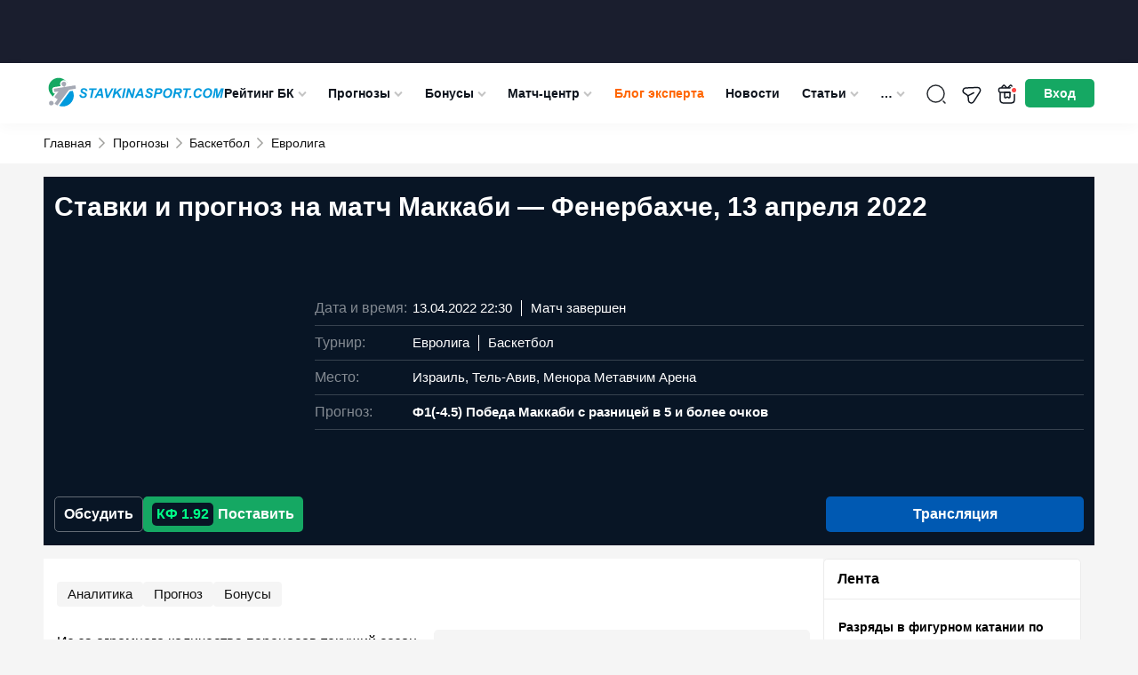

--- FILE ---
content_type: text/html; charset=UTF-8
request_url: https://stavkinasport.com/prognoz-makkabi-fenerbahche/
body_size: 198992
content:
<!DOCTYPE html>
<html lang="ru-RU"
	prefix="og: https://ogp.me/ns#" >
<head>
    <meta charset="UTF-8">
    <meta http-equiv="X-UA-Compatible" content="IE=edge"/>
    <meta name="viewport" content="width=device-width,user-scalable=no"/>
		<title>Маккаби — Фенербахче: прогноз и ставки на матч 13 апреля 2022, коэффициенты букмекерских контор</title>    <link rel="apple-touch-icon" sizes="180x180" href="https://stavkinasport.com/wp-content/themes/stavkinasport.com/favicon/apple-touch-icon.png">
    <link rel="icon" type="image/png" sizes="32x32" href="https://stavkinasport.com/wp-content/themes/stavkinasport.com/favicon/favicon-32x32.png">
    <link rel="icon" type="image/png" sizes="16x16" href="https://stavkinasport.com/wp-content/themes/stavkinasport.com/favicon/favicon-16x16.png">
    <link rel="manifest" crossorigin="use-credentials" href="https://stavkinasport.com/wp-content/themes/stavkinasport.com/favicon/site.webmanifest">
    <link rel="mask-icon" href="https://stavkinasport.com/wp-content/themes/stavkinasport.com/favicon/safari-pinned-tab.svg" color="#5bbad5">
    <meta name="msapplication-TileImage" content="https://stavkinasport.com/wp-content/themes/stavkinasport.com/favicon/mstile-150x150.png">
    <meta name="msapplication-square150x150logo" content="https://stavkinasport.com/wp-content/themes/stavkinasport.com/favicon/mstile-150x150.png">
    <meta name="msapplication-TileColor" content="#00aba9">
    <meta name="theme-color" content="#ffffff">

    		
	
	        <script>
            window.dataLayer = window.dataLayer || [];
            window.dataLayer.push( {
                'event': 'pageType',
                'pageCategory': 'Прогнозы',
                'pageName': 'Ставки и прогноз на матч Маккаби — Фенербахче, 13 апреля 2022'
            } );
        </script>
	        
    
			                													
    
    
    
    
    
    
    
    
    
            <link rel="preload" href="https://stavkinasport.com/wp-content/themes/stavkinasport.com/fonts/fontello/fontello.woff2?ver=1.0" as="font" type="font/woff2" crossorigin>
<style>@font-face{font-family:"fontello";font-style:normal;font-weight:normal;font-display:swap;src:url(https://stavkinasport.com/wp-content/themes/stavkinasport.com/fonts/fontello/fontello.woff2?ver=1.0) format("woff2"),url("https://stavkinasport.com/wp-content/themes/stavkinasport.com/fonts/fontello/fontellowoff?ver=1.0") format("woff");}</style><style>html,body,div,span,applet,object,iframe,h1,h2,h3,h4,h5,h6,p,blockquote,pre,a,abbr,acronym,address,big,cite,code,del,dfn,em,img,ins,kbd,q,s,samp,small,strike,strong,sub,sup,tt,var,b,u,i,center,dl,dt,dd,ol,ul,li,fieldset,form,label,legend,table,caption,tbody,tfoot,thead,tr,th,td,article,aside,canvas,details,embed,figure,figcaption,footer,header,hgroup,menu,nav,output,ruby,section,summary,time,mark,audio,video { margin: 0; padding: 0; border: 0; font-size: 100%; vertical-align: baseline;} article,aside,details,figcaption,figure,footer,header,hgroup,menu,nav,section { display: block;} body { line-height: 1;} body.header-navigation-opened { overflow: hidden;} ol,ul { list-style: none;} blockquote,q { quotes: none;} blockquote:before,blockquote:after,q:before,q:after { content: none;} table { border-collapse: collapse; border-spacing: 0;} a { text-decoration: none;} a:active,a:focus,a:hover { transition: 0.3s; transition-property: all; text-decoration: none;} * { box-sizing: border-box;} input { border: none; -webkit-appearance: none; outline: none;} input:hover,input:focus { -webkit-appearance: none; outline: none;} select { outline: none; border: none;} html,body { margin: 0; padding: 0;} body { font-family: "-apple-system",BlinkMacSystemFont,Arial,sans-serif; background: #fff; color: #000; font-size: 14px; background-color: #F5F5F5;} body.menu-active { max-height: 100%; overflow: hidden;} a { color: #455A6F;} a:hover {} input,textarea,select,button { font-family: inherit;} select { cursor: pointer;} button { border: none; cursor: pointer; background: transparent; padding: 0; margin: 0; outline: none; -webkit-appearance: none;} button:hover,button:focus { outline: none;} input[type="text"],input[type="email"],input[type="password"],input[type="date"] { width: 100%; height: 32px; border: 1px solid #000; padding: 5px 10px;} textarea { resize: none; width: 100%;} iframe { border: 0} embed,iframe { display: block; margin-left: auto; margin-right: auto} .clearfix::after { display: table; content: ''; clear: both;} .uppercase { text-transform: uppercase;} .black { font-weight: 900;} .bold { font-weight: bold;} .semibold { font-weight: 600;} .nowrap { white-space: nowrap;} .relative { position: relative;} .text-center { text-align: center;} .pull-left { float: left;} .pull-right { float: right;} .alignleft { text-align: left; margin: 0 auto; display: block;} .aligncenter { text-align: center; margin: 0 auto; display: block;} .alignright { text-align: right; margin: 0 auto; display: block;} .wrapper { width: 100%; margin: 0 auto; padding: 0 15px;} .wrapper:after { content: ""; display: block; clear: both;}body > .wrapper { padding-top: 15px;} .background-image__wrapper { display: none; position: absolute; top: 55px; left: 0; right: 0; bottom: 0; z-index: 0;} .background-image { position: sticky; top: 0; background-position: 50% 0; background-repeat: no-repeat; min-height: 100vh; display: block; width: 100%; background-size: 100% auto;} @media (min-width: 1530px) { body.branding .wrapper { z-index: 1; position: relative; } .background-image__wrapper { display: block; } body.branding > .wrapper { position: relative; z-index: 1; padding: 30px 15px 0; background-color: #fff; } body.branding > .footer { z-index: 1; position: relative; } body.branding .breadcrumb { position: relative; z-index: 2; border-bottom: 1px solid #efefef; margin: 0 auto; padding: 0 15px; width: 1182px; }} .progress-bar { width: 60px; height: 60px; transform: rotate(-90deg);} .progress-bar__default { stroke: #008431; stroke-width: 1.8; fill: transparent; cx: 16; cy: 16; r: 15.9155;} .progress-bar__progress { stroke: #fff; stroke-width: 1.8; stroke-linecap: round; fill: transparent; cx: 16; cy: 16; r: 15.9155; stroke-dasharray: 100 100;} .btn-accordion { position: relative; display: block; background-color: #e2e2e2; font-size: 16px; line-height: 21px; color: #000000; padding: 15px 20px;} .btn-accordion:after { content: ''; position: absolute; right: 16px; top: 21px; display: block; width: 15px; height: 8px; background: url('https://stavkinasport.com/wp-content/themes/stavkinasport.com/img/arrow-down.png') no-repeat center center; transform: rotate(180deg);} .btn-accordion.active:after { transform: rotate(0deg);} .bookmaker-description { padding: 20px; background: #FFFFFF; border: 1px solid #EBEBEB; margin-bottom: 15px; border-radius: 5px;} .branding .bookmaker-description { border: none; padding: 20px 5px 0;} .bookmaker-description:after { content: ''; clear: both; width: 100%; display: block;} .bookmaker-description__last-update { margin: -10px 0 15px; font-size: 14px; line-height: 16px; color: #888888;}.single__video-button ~ .bookmaker-items__header__last-update,.single__video-button ~ .bookmaker-description__last-update { margin: 0 0 15px;} .single__video-button { margin: 0 0 14px !important;}.single-bookmakers .bookmaker-description_poleznoe .social-share,.single-bookmakers .bookmaker-description_novosti .social-share { margin-bottom: 0;} .single-bookmakers .bookmaker-description_otzyvy .social-share { margin-top: 20px; margin-bottom: 0;} .bookmaker-description__header { display: flex; flex-direction: column;} .bookmaker-description__header-button { display: flex; align-items: center; justify-content: center; height: 35px; margin-top: -5px; margin-bottom: 20px; font-size: 14px; line-height: 21px; font-weight: 600; border-radius: 5px;} .bookmaker-description__header-button--green { color: #ffffff; background-color: #15A863;} .bookmaker-description__header-button--green:hover { background: #1CBF72;} .bookmaker-description__content .post-image { float: none; margin: 0 0 10px 0; width: 100%;} .bookmaker-description__content .post-image.has_league { display: none;} .bookmaker-description__content .post-image img { width: 100%;} .post-header { display: flex; flex-direction: column; margin-bottom: 15px; clear: both;} .post-image--with-bk { margin: 0 0 15px;} body.home .main { width: 100%;}body.home .main { background: transparent; border: none;}.main .h1,.main h1 { font-size: 20px; line-height: 1.1em;} .main .h2,.main h2 { font-size: 20px; line-height: 30px;} .main .h3,.main h3 { font-size: 18px; line-height: 30px;} .main .h4,.main h4 { font-size: 16px; line-height: 24px;} .main .h5,.main h5 { font-size: 14px; line-height: 21px;} .main .h6,.main h6 { font-size: 12px; line-height: 18px;} .main .h1,.main .h2,.main .h3,.main .h4,.main .h5,.main .h6,.main h1,.main h2,.main h3,.main h4,.main h5,.main h6 { font-weight: bold; color: #000000; margin-bottom: 15px; display: inline-block; width: 100%;} .main p { font-size: 16px; line-height: 28px; color: #000000; margin-bottom: 15px;} .main p:last-child { margin-bottom: 0;} .main iframe { max-width: 100%;} .main strong { font-weight: bold;} .content-buttons { display: flex; align-items: center; justify-content: center; margin-bottom: 15px;} .content-button { display: inline-flex; align-items: center; justify-content: center; height: 40px; padding: 0 40px; font-size: 16px; line-height: 28px; font-weight: bold; color: #ffffff; background-color: #15A863; border: 1px solid #15A863; border-radius: 5px;} .content-button:hover { background-color: #1CBF72; border-color: #1CBF72;} .sidebar { display: block; margin: 0 0 15px;} .sidebar_top { margin: 0 0 15px;} .btn { cursor: pointer; font-weight: bold; font-style: normal; font-weight: bold; font-size: 16px; line-height: 20px; color: #FFFFFF; background: #eee; display: inline-flex; padding: 12px 22px; justify-content: center; align-items: center; text-align: center; border-radius: 5px;} .btn--hidden { display: none;} .btn-green { background: #15A863;} .btn-green:hover { background: #1CBF72;} .btn-green:focus { background: #148B53;} .btn-gray { color: #5E6366; background: #F1F3F4; border: 1px solid #C6CACC;} .btn-gray:hover { background: #1F8EFE; border-color: #1F8EFE; color: #fff;} .btn-gray:focus { background: #0059B2; border-color: #0059B2; color: #fff;} .btn-blue { color: #fff; background: #0059B2; border: 1px solid #0059B2;} .btn-blue:hover { background: #367BF5; border-color: #367BF5; color: #fff;} .btn-blue:focus { background: #0034BB; border-color: #0034BB; color: #fff;} .duplicate-block {} .duplicate-block_desktop { display: none;} .duplicate-block:before { content: ''; clear: both; display: block; width: 100%;}.post-bk-sidebar__desktop { display: none;}.image-caption { color: #959595; font-size: 12px; padding: 7px 0; width: 100%;}.flex-column { display: flex; flex-direction: column;}.page-items { order: -1; display: flex; flex-direction: column;}.page-items .snippet-table { order: 10; padding: 1px 0;}.snippet-table.bookmaker-description .snippet-table-date { padding: 5px 15px;}.sns-container { max-width: 1230px; padding: 0 15px; position: relative; z-index: 5; margin: 0 auto; background-color: #f5f5f5;}.bookmaker-description__content .home-statistic { margin: 15px 0;} .social-share__container { display: flex; flex-wrap: wrap; font-size: 12px; align-items: center; font-weight: bold; margin: 0 0 15px; gap: 4px;}.social-share__container .social-share-item { width: 25px; height: 25px; background-color: #081525; color: #fff; border-radius: 50%; font-weight: normal; font-size: 12px;}.single-date time { background: #efefef; padding: 5px; font-size: 12px; display: table; margin: 0 0 10px;} .bookmaker_block { margin-bottom: 30px;}.bookmaker_block .bookmaker-description { margin-bottom: 0;}.bookmaker_block .jwplayer { border-radius: 5px;} .bookmaker_block-header { display: flex; justify-content: space-between; align-items: center; margin-bottom: 15px; flex-wrap: wrap; gap: 10px;}.bookmaker_block-header h2,.bookmaker_block-header_title { width: auto; margin: 0; font-size: 18px; line-height: 1.1; color: #000; font-weight: 700;}.bookmaker_block-header_btns { display: flex; align-items: center; gap: 8px;}.bookmaker_block-header_btn { padding: 5px 7px; font-size: 13px; border: 1px solid rgba(0,0,0,.1); border-radius: 5px;}.bookmaker_block-header_btn:hover { background-color: #0059B2; color: #fff;}  .category_menu { display: flex; flex-wrap: wrap; gap: 6px; margin-bottom: 15px;}.category_menu_item { font-size: 13px; line-height: 150%; font-weight: 700; padding: 8px; display: flex; align-items: center; gap: 8px; border-radius: 8px; background: var(--background-main,#F5F5F5); color: var(--blue-1,#0059B2);}a.category_menu_item:hover,.category_menu_item.active { background: var(--blue-1,#0059B2); color: #FFF;}a.category_menu_item:hover span,.category_menu_item.active span { background: var(--background-main,#F5F5F5); color: var(--green-2,#1DBF72);} .category_menu_item span { font-size: 10px; line-height: 12px; padding: 1px 6px; background: var(--green-2,#1DBF72); color: #FFF; border-radius: 5px;} .bookmaker-items-compare { display: flex; align-items: center; gap: 6px; padding: 4px 10px; border-radius: 5px; border: 1px solid rgba(255,255,255,0.20); background: #F5F5F5; color: #636363; cursor: pointer; font-size: 14px; font-weight: 700; line-height: 20px;} .bookmaker-items-compare:hover { background: #15A863; border-color: #15A863; color: #fff;} .bookmaker-items-compare.active { background: #15A863; border-color: #15A863; color: #fff;} .bookmaker-items-compare.active:hover { background: #fff; border-color: #15A863; color: #15A863;} .bookmaker-items-compare-icon { width: 24px; height: 24px; display: none;} .bookmaker-items-compare-icon.off { display: block;} .bookmaker-items-compare.active .bookmaker-items-compare-icon.off { display: none;} .bookmaker-items-compare.active .bookmaker-items-compare-icon.on { display: block;} .bookmaker-items-compare-count { border-radius: 50%; background: #fff; color: #15A863; font-size: 10px; font-weight: 700; line-height: 1; display: none; width: 16px; height: 16px; display: flex; align-items: center; justify-content: center;} .bk_item_compare { border-radius: 4px; border: 1px solid #E3E4E8; color: #636363; cursor: pointer; padding: 10px 5px; height: 40px;} .bk_item_compare:hover { border-color: #15A863; background: #15A863; color: #fff;} .bk_item_compare.compared { background: #15A863; color: #fff;} .bk_item_compare.compared:hover { background: #fff; color: #15A863; border-color: #15A863;} .bk_item_compare-empty { width: 28xp; min-width: 28px;} .bk_item_compare-icon { width: 16px; height: 16px; display: none;} .bk_item_compare-icon.off { display: block;} .bk_item_compare.compared .bk_item_compare-icon.off { display: none;} .bk_item_compare.compared .bk_item_compare-icon.on { display: block;} .wp-story-tooblar { display: none!important;} @media screen and (min-width: 360px) { .post-bk__button { font-size: 14px; }} @media screen and (min-width: 576px) { .bookmaker-description__header { flex-direction: row; } .bookmaker-description__header-button { flex-shrink: 0; width: 130px; margin: 0 0 0 15px; } .post-header { flex-direction: row; } .post-image--with-bk { flex-shrink: 0; width: 182px !important; margin: 0 15px 0 0 !important; } .post-bk__label { height: 33px; } .post-bk__content { display: flex; flex-direction: column; justify-content: space-between; height: calc(100% - 33px); } .post-bk__rating-suffix { display: inline; } .bk_item_compare { padding: 6px 6px; } .bk_item_compare-icon { width: 24px; height: 24px; } .bk_item_compare-empty { width: 34xp; min-width: 34px; }}.wprv-box__head { margin: 0!important;}.wprv-box__head .wprv-pc a > img { display: none;}#wprv-footer { max-width: 1920px!important; max-height: 135px!important; bottom: 0; z-index: 6; display: none;} .mobile-bottom-menu__is-active #wprv-footer { bottom: 50px;}.wprv-box--custom { margin: 0!important;}.wprv-mobile *:not(.wprv-close) { max-width: none!important;} .auth-popup__content .success { padding: 25px 15px;} .slider_arrow { position: absolute; background-image: url("data:image/svg+xml,%3Csvg viewBox='0 0 15 9' fill='none' xmlns='http://www.w3.org/2000/svg'%3E%3Cpath d='M12.5215 0L15 0L7.56622 8.25L0 0L2.49503 0L7.56622 5.74467L12.5215 0Z' fill='%23000'/%3E%3C/svg%3E"); background-color: #fff; background-position: center; background-repeat: no-repeat; background-size: 15px 15px; width: 30px; height: 30px; top: calc(50% - 20px); opacity: 0.7; border-radius: 50%; z-index: 2; cursor: pointer; border: 1px solid #081525;}.slider_arrow:hover { opacity: 1;}.slider_arrow_prev { left: 0px; transform: rotate(90deg);}.slider_arrow_next { left: calc(100% - 30px); transform: rotate(-90deg);} @media(min-width: 576px) { .slider_arrow_2 { display: none; }} @media screen and (min-width: 768px) { .duplicate-block_mobile { display: none; } .duplicate-block_desktop { display: block; } .bookmaker-description__content .post-image.has_league { display: block; } .post-image--with-bk { width: 278px !important; } .single-date { position: absolute; right: 0; top: 0; } .bookmaker-description__content { position: relative; } .single__h1 { padding: 0 170px 0 0; } .slider_arrow_3 { display: none; } .slider_arrow_prev { left: -10px; } .slider_arrow_next { left: calc(100% - 20px); }} @media screen and (min-width: 1024px) { .wrapper { width: 1024px; padding: 0 12px; } .bookmaker-description__content .post-image { float: left; margin: 0 10px 10px 0; width: 320px; } .news_ad { display: flex; gap: 15px; justify-content: space-between; align-items: flex-start; }} @media screen and (min-width: 1140px) { .wrapper { width: 1140px; } .wrapper-bookmaker { display: flex; gap: 15px; } .post-bk-sidebar__mobile { display: none; } .post-bk-sidebar__desktop { display: block; } .bookmaker-description--post-nav { display: none; } .bookmaker-description .btn-accordion { display: none; } .main { float: left; width: calc(100% - 305px); margin-bottom: 15px; } .wrapper-bookmaker .main { float: none; } .main.main_full { float: none; width: 100%; } .sidebar { float: right; width: 290px; padding: 0; margin-bottom: 15px; } .wrapper-bookmaker .sidebar { float: none; } .bookmaker-description__content { padding: 0; } .post-image--with-bk { width: 320px !important; } .post-bk__content { padding: 15px; } } @media screen and (min-width: 1280px) { .wrapper { width: 1182px; padding: 0; } #wprv-footer { max-height: 135px!important; bottom: 0; } .mobile-bottom-menu__is-active #wprv-footer { bottom: 0; }}
body { position: relative; } #wpadminbar { position: fixed !important; } .cursor-pointer { cursor: pointer; } .inline-block { display: inline-block; } .blogs-rules:not(.active) { display: none !important; } img { width: auto; } iframe { max-width: 100%; } .girls-slider__item-image { max-width: 100%; } .kws__table { overflow-x: auto; padding: 1px 0; } .main .kws__table { display: inline-block; max-width: 100%; width: 100%; } #gtx-trans { display: none; } .header.new_year { height: 76px; padding-bottom: 36px; } .menu-item.green > a { color: #8bf5c3; } .wprv-box.wprv-box__head { display: none; } @media screen and (min-width: 768px) { .wprv-box.wprv-box__head { display: flex; } } .admin-bar .header { top: 0; } .header-menu-calculator--mobile:before { margin: 0 14px 0 0; } .ar-image__home-header { width: 100%; position: relative; background: #081525; padding-bottom: calc(120 / 732 * 100%); } @media (min-width: 721px) { .ar-image__home-header { padding-bottom: calc(80 / 1140 * 100%); } } .ar-image__home-header .g-mobile { position: absolute; top: 0; bottom: 0; left: 0; right: 0; } .ar-image__home-header .g-desktop { position: absolute; top: 0; bottom: 0; left: 0; right: 0; } .header { display: flex; align-items: center; height: 49px; justify-content: space-between; position: relative; overflow: visible; padding: 4px 15px; width: 100%; z-index: 999; background: #fff; color: #0F151E; gap: 33px; box-shadow: 0px 4px 15px 0px rgba(0,0,0,0.03); } .header .wrapper { display: flex; align-items: center; justify-content: space-between; gap: 5px; } .header .wrapper:after { content: none; } .header-toggler { height: 55px; flex: none; align-items: center; display: flex; justify-content: center; font-size: 18px; } .header-user__dropdown .header-user__download-book { font-size: 13px; line-height: 16px; margin: -7px 0 12px; text-decoration: underline; } .header-user__dropdown .header-user__download-book:hover { text-decoration: none; } .header-toggler .fa-menu { display: block; } .header-toggler.active .fa-menu { display: none; } .header-toggler .fa-cancel { display: none; } .header-toggler.active .fa-cancel { display: block; } .header-bonus { display: none; width: 40px; height: 55px; color: #fff; flex: none; position: relative; cursor: pointer; background-image: url("data:image/svg+xml;charset=UTF-8,%3csvg xmlns='http://www.w3.org/2000/svg' width='24' height='24' fill='none'%3e%3cpath stroke='%230F151E' stroke-linecap='round' stroke-linejoin='round' stroke-miterlimit='10' stroke-width='1.5' d='M19.97 10h-16v8c0 3 1 4 4 4h8c3 0 4-1 4-4v-8ZM21.5 7v1c0 1.1-.53 2-2 2h-15c-1.53 0-2-.9-2-2V7c0-1.1.47-2 2-2h15c1.47 0 2 .9 2 2ZM11.64 5H6.12a.936.936 0 0 1 .03-1.3l1.42-1.42a.96.96 0 0 1 1.35 0L11.64 5ZM17.87 5h-5.52l2.72-2.72a.96.96 0 0 1 1.35 0l1.42 1.42c.36.36.37.93.03 1.3Z'/%3e%3cpath stroke='%230F151E' stroke-linecap='round' stroke-linejoin='round' stroke-miterlimit='10' stroke-width='1.5' d='M8.94 10v5.14c0 .8.88 1.27 1.55.84l.94-.62a1 1 0 0 1 1.1 0l.89.6a.997.997 0 0 0 1.55-.83V10H8.94Z'/%3e%3ccircle cx='19.5' cy='7.5' r='3.5' fill='%23FF4747' stroke='%23fff' stroke-width='2'/%3e%3c/svg%3e"); background-position: center; background-repeat: no-repeat; background-size: 24px; } .header-logo { text-align: center; padding: 0; margin: 0; } .header-logo img { height: 40px; width: auto; } .header-search { position: absolute; z-index: 10; margin: 0 0 0 auto; width: 100%; padding: 15px; top: 49px; background-color: #04376b; display: none; left: 0; } .header-navigation-opened .header-search { display: block; } .header-navigation-opened .header .wrapper { z-index: 50; } .header-search__form { right: 8px; top: 7px; width: 100%; border-radius: 5px; border: 1px solid rgba(255,255,255,0.25); height: 40px; display: flex; background-color: #fff; } .header-search__form.active { display: flex; } input[type="text"].header-search__text { border: 0; padding: 0 10px; background-color: transparent; outline: none; width: calc(100% - 41px); color: #000; height: 40px; line-height: 40px; font-size: 16px; } input[type="text"].header-search__text::placeholder { color: #000; opacity: 0.7; } input[type="text"].header-search__text:focus { outline: none; } .header-search__submit { height: 39px; background-color: transparent; color: #fff; width: 37px; margin-left: 4px; font-size: 22px; background-repeat: no-repeat; background-position: center; background-size: 22px; background-image: url("data:image/svg+xml;charset=UTF-8,%3csvg width='22' height='22' fill='none' xmlns='http://www.w3.org/2000/svg'%3e%3cpath d='m21.866 20.57-6.391-6.391a8.664 8.664 0 0 0 1.942-5.47C17.417 3.906 13.51 0 8.708 0 3.907 0 0 3.907 0 8.708c0 4.802 3.907 8.709 8.708 8.709 2.072 0 3.974-.73 5.47-1.942l6.392 6.39c.179.18.469.18.648 0l.648-.647a.458.458 0 0 0 0-.648ZM8.708 15.583a6.883 6.883 0 0 1-6.875-6.875 6.883 6.883 0 0 1 6.875-6.875 6.883 6.883 0 0 1 6.875 6.875 6.883 6.883 0 0 1-6.875 6.875Z' fill='%23000'/%3e%3c/svg%3e"); } .header-search__submit:focus { outline: none; } .header-search__close { font-size: 21px; color: #000; line-height: 32px; margin-right: 13px; } .header-navigation { display: none; position: absolute; top: 110px; width: 100%; height: calc(100vh - 55px); background-color: #04376b; overflow-x: auto; padding-bottom: 170px; } .admin-bar .header-navigation { height: calc(100vh - 55px - 46px); } .header-navigation.active { display: block; } .header-navigation__menu { width: 100%; } .header-navigation__menu ul { text-align: left; } .header-navigation__menu .sub-menu { display: none; padding-left: 20px; } .header-navigation__menu li { position: relative; } .header-navigation__menu li.current-menu-ancestor,.header-navigation__menu li.current-menu-parent,.header-navigation__menu li.current-menu-item,.header-navigation__menu li:hover { background: #082E54; } .header-navigation__menu li.current-menu-ancestor > a,.header-navigation__menu li.current-menu-parent > a,.header-navigation__menu li.current-menu-item > a,.header-navigation__menu li:hover > a { color: #FFD056; } .header-navigation__menu li.current-menu-ancestor > a i,.header-navigation__menu li.current-menu-parent > a i,.header-navigation__menu li.current-menu-item > a i { transform: rotate(180deg); } .header-navigation__menu a { font-style: normal; font-weight: normal; font-size: 18px; line-height: 24px; color: #FFFFFF; padding: 10px 15px; display: block; } .header-navigation__menu a i { display: none; } .header-navigation__menu .sub-menu a { display: flex; align-items: center; justify-content: space-between; font-size: 16px; } .header-navigation__menu .menu-item-has-children > a i { display: inline-block; float: right; font-size: 10px; position: relative; right: -2px; color: #C4C4C4; font-weight: 400; } .header-navigation__menu li.current-menu-ancestor > .sub-menu,.header-navigation__menu li.current-menu-parent > .sub-menu,.header-navigation__menu li.current-menu-item > .sub-menu { display: block; } .header-menu-girls,.header-menu-telegram,.header-menu-calculator { font-size: 18px; color: #fff; } .header-menu-girls--mobile,.header-menu-calculator--mobile,.header-menu-telegram--mobile { display: flex; align-items: center; padding: 10px 15px; margin-left: -0.2em; } .header-menu-telegram--mobile { margin-bottom: 14px; } .header-menu-telegram--mobile:before { margin: 0 14px 0 0; } .header-menu-calculator--desktop { display: none; } .header-menu-calculator--mobile { align-items: flex-end; } .header-menu-girls > svg,.header-menu-calculator > svg { display: block; fill: #FFFFFF; } .header-menu-girls:hover > svg,.header-menu-calculator:hover > svg { opacity: 0.7; } .header-menu-calculator--desktop > svg { width: 20px; height: 20px; } .header-menu-girls--mobile svg,.header-menu-calculator--mobile svg { width: 24px; height: 24px; margin-right: 10px; } .header-menu-calculator--mobile > i:before { margin: 0; } .header-buttons { display: flex; align-items: center; gap: 5px; } .header-search__btn { display: flex; width: 55px; height: 55px; color: #fff; flex: none; align-items: center; justify-content: center; font-size: 18px; position: relative; background-image: url("data:image/svg+xml;charset=UTF-8,%3csvg xmlns='http://www.w3.org/2000/svg' width='24' height='24' fill='none'%3e%3cpath stroke='%23292D32' stroke-linecap='round' stroke-linejoin='round' stroke-width='1.5' d='M11.5 21a9.5 9.5 0 1 0 0-19 9.5 9.5 0 0 0 0 19ZM22 22l-2-2'/%3e%3c/svg%3e"); background-position: center; background-repeat: no-repeat; background-size: 24px; } .header-search__btn:hover { opacity: 0.7; } .header-search__btn span { display: none; font-style: normal; font-weight: normal; font-size: 14px; line-height: 21px; color: #FFFFFF } .header-user { height: 35px; width: 28px; flex: none; align-items: center; justify-content: center; font-size: 20px; position: relative; margin: 0; transition: 0.2s; } .header-user span { display: none; font-style: normal; font-weight: normal; font-size: 14px; line-height: 21px; color: #FFFFFF } .header-user__dropdown { display: none; padding: 10px 15px 0; background: #04376B; box-shadow: 0px 4px 4px rgba(0,0,0,0.1); text-align: right; position: absolute; top: 100%; right: 0; min-width: 140px; } .header-user__dropdown.active { display: block; } .header-user__dropdown a { text-align: right; display: block; font-style: normal; font-weight: normal; font-size: 18px; line-height: 30px; color: #FFFFFF; text-decoration: none; margin-bottom: 10px; white-space: nowrap; } .header-user__dropdown a:hover { text-decoration: underline; } .header-user__dropdown a.header-user__exit { display: inline-block; background: #0059B2; border-radius: 5px; padding: 6px 10px; font-style: normal; font-weight: bold; font-size: 14px; line-height: 21px; text-align: center; color: #FFFFFF; } .header-user__dropdown a.header-user__exit:hover { background: #1F8EFE; text-decoration: none; } .header-navigation__bonuses { padding: 0 15px; } .header-navigation__bonuses_main { padding: 15px; border-radius: 5px; background: linear-gradient(180deg,#F4F5F7 0%,#FFF 100%); box-shadow: 0px 5px 15px 0px rgba(0,0,0,0.15); min-width: 360px; } .header-navigation__bonuses_main::after { content: ''; width: 0; height: 0; display: block; position: absolute; z-index: 10; border-left: 10px solid transparent; border-right: 10px solid transparent; margin-left: -10px; left: 50%; border-bottom: 10px solid #FFF; top: -10px; } .btn-red { background-color: #FF4747; } .btn-red:hover { background-color: #ff6c6c; } .btn-red:active { background-color: #cd2d2d; } .header-navigation__sep { color: #fff; font-size: 18px; display: flex; align-items: center; justify-content: center; align-self: center; margin: 0 10px; } .header-navigation__bonuses__title { font-weight: 700; font-size: 14px; line-height: 18px; color: #FFF; } .header-navigation__bonuses_main .header-navigation__bonuses__title { color: #131313; } .header-navigation__bonuses__item { display: flex; padding: 10px 0; border-bottom: 1px solid rgba(245,245,245,0.2); justify-content: space-between; align-items: center; gap: 7px; } .header-navigation__bonuses__image { width: 92px; height: 35px; background: #F5F5F5; border-radius: 5px; flex: none; } .header-navigation__bonuses__image a { display: block; padding: 5px; height: 100%; width: 100%; } .header-navigation__bonuses__image img { width: 100%; height: 100%; object-fit: contain; } .header-navigation__bonuses__bonus { font-style: normal; font-weight: bold; font-size: 14px; line-height: 14px; color: #FFFFFF; display: flex; align-items: center; width: 100%; } .header-navigation__bonuses__bonus a { color: #FFFFFF; display: flex; } .header-navigation__bonuses__bonus i { font-size: 14px; color: #FF4747; margin-right: 5px; } .header-navigation__bonuses__bonus span span { display: none; } .header-navigation__bonuses__action { font-style: normal; font-weight: bold; font-size: 14px; line-height: 21px; color: #FFFFFF; background: #15A863; border: 1px solid #15A863; box-sizing: border-box; border-radius: 5px; padding: 7px 12px; } .header-navigation__bonuses__more { display: block; text-align: center; font-style: normal; font-weight: bold; font-size: 14px; line-height: 16px; text-decoration: underline; color: #FFFFFF; padding: 15px 0; } .header-navigation__bonuses_main .header-navigation__bonuses__more { color: #000; } .header-navigation__bonuses__more i { float: right; } /* Best bonus (only mobile) */ .header-navigation__bonuses--mobile { padding: 0 5px 15px; background-color: #0059B2; width: 100%; } .header-navigation__bonuses__title--mobile { display: flex; align-items: center; justify-content: center; position: relative; width: 133px; height: 25px; margin: 0 auto 5px; padding: 0; font-size: 18px; line-height: 18px; background-color: #014C96; border: 0; } .header-navigation__bonuses__title--mobile:before,.header-navigation__bonuses__title--mobile:after { content: ""; position: absolute; top: 0; width: 25px; height: 100%; background-color: #014C96; } .header-navigation__bonuses__title--mobile:before { left: -8px; transform: skew(30deg); } .header-navigation__bonuses__title--mobile:after { right: -8px; transform: skew(-30deg); } .header-navigation__bonuses__title-text--mobile { position: relative; z-index: 1; } .header-navigation__bonuses__item--mobile { justify-content: space-between; padding: 0 0 10px; border: 0; gap: 10px; } .header-navigation__bonuses__bonus--mobile { display: flex; align-items: flex-start; flex-direction: column; width: auto; flex-grow: 1; } .header-navigation__bonuses__image--mobile { width: 80px; height: 40px; } .header-navigation__bonuses__bonus-type--mobile { margin-bottom: 5px; font-size: 14px; line-height: 18px; font-weight: normal; } .header-navigation__bonuses__bonus-link--mobile { display: flex; align-items: center; font-size: 14px; line-height: 14px; } .header-navigation__bonuses__bonus-link--mobile > i { margin-right: 10px; font-size: 20px; } .header-navigation__bonuses__bonus-link--mobile > i:before { margin: 0; } .header-navigation__bonuses__action--mobile { display: flex; align-items: center; justify-content: center; flex-shrink: 0; width: 85px; height: 40px; padding: 0; font-size: 15px; } .header-navigation__bonuses__action--mobile:hover { background-color: #1CBF72; } /* END Best bonus (only mobile) */ /* Header TOP predict (only mobile) */ .header-navigation__predicts { margin: 10px 15px 15px; padding: 0 5px 5px; background-color: #1869B9; border-radius: 5px; } .header-navigation__predicts__title { display: flex; align-items: center; justify-content: center; position: relative; width: 133px; height: 25px; margin: 0 auto 7px; padding: 0; font-size: 18px; line-height: 18px; font-weight: bold; color: #ffffff; background-color: #014C96; border: 0; } .header-navigation__predicts__title:before,.header-navigation__predicts__title:after { content: ""; position: absolute; top: 0; width: 25px; height: 100%; background-color: #014C96; } .header-navigation__predicts__title:before { left: -8px; transform: skew(30deg); } .header-navigation__predicts__title:after { right: -8px; transform: skew(-30deg); } .header-navigation__predicts__title-text { position: relative; z-index: 1; } .header-navigation__predicts__item { } .header-navigation__predicts__item-info { } .header-navigation__predicts__item-info-cols { display: flex; align-items: flex-start; align-items: center; justify-content: space-between; } .header-navigation__predicts__item-info-col { width: calc(100% - 86px); } .header-navigation__predicts__item-info-col--center { flex-shrink: 0; width: 86px; margin: 0 5px; } .header-navigation__predicts__item-team { font-size: 12px; line-height: 20px; font-weight: bold; text-align: center; color: #ffffff; word-break: break-word; } .header-navigation__predicts__item-team-link { color: #ffffff; } .header-navigation__predicts__item-team-link:hover { text-decoration: underline; } .header-navigation__predicts__item-sport { display: flex; align-items: center; justify-content: center; position: relative; width: 70px; height: 44px; margin: 0 auto 5px; } .header-navigation__predicts__item-sport-icon { position: absolute; top: 0; left: 0; display: block; width: 100%; height: 100%; } .header-navigation__predicts__item-sport-value { display: inline-block; position: relative; padding: 1px 2px; font-size: 12px; line-height: 16px; font-weight: bold; color: #ffffff; background: linear-gradient(0deg,#086E3E,#086E3E),#9ED25E; border-radius: 2px; } .header-navigation__predicts__item-date { font-size: 14px; line-height: 20px; font-style: italic; white-space: nowrap; text-align: center; color: #ffffff; } .header-navigation__predicts__item-bet { display: flex; align-items: center; justify-content: space-between; margin-top: 5px; padding: 4px; background-color: #ffffff; border-radius: 5px; } .header-navigation__predicts__item-bk-logo { width: 75px; height: 25px; } .header-navigation__predicts__item-bk-logo-link { display: block; height: 100%; width: 100%; } .header-navigation__predicts__item-bk-logo img { width: 100%; height: 100%; object-fit: contain; } .header-navigation__predicts__item-coef { font-size: 14px; line-height: 24px; font-weight: bold; color: #15A863; } .header-navigation__predicts-action { display: flex; align-items: center; justify-content: center; width: 120px; height: 30px; font-size: 14px; line-height: 24px; font-weight: bold; color: #ffffff; background-color: #FF4747; border-radius: 5px; } .header-menu-telegram:before { content: '\f2c6'; font-family: 'fontello'; } .header-menu-telegram--desktop { background-image: url("data:image/svg+xml;charset=UTF-8,%3csvg xmlns='http://www.w3.org/2000/svg' width='24' height='24' fill='none'%3e%3cpath stroke='%230F151E' stroke-linecap='round' stroke-linejoin='round' stroke-width='1.5' d='M7.5 14c-.248-.49-.38-.848-.85-1.159l-3.023-1.995C1.033 9.133 2.157 5.1 5.264 4.98l13.087-.512c2.575-.1 4.205 2.723 2.83 4.902l-6.987 11.077c-1.662 2.623-5.711 1.589-5.897-1.514l-.217-3.616c-.027-.442-.385-.933-.58-1.318Zm0 0 6.694-3.5'/%3e%3c/svg%3e"); background-position: center; background-repeat: no-repeat; background-size: 24px; display: none; width: 40px; height: 55px; min-width: 40px; } .header-menu-calculator--desktop { background-position: center; background-repeat: no-repeat; background-size: 17px; display: none; width: 40px; height: 55px; background-image: url("data:image/svg+xml;charset=UTF-8,%3csvg width='17' height='21' fill='none' xmlns='http://www.w3.org/2000/svg'%3e%3cpath d='M2.125 0C.951 0 0 .94 0 2.1v16.8C0 20.06.95 21 2.125 21h12.75C16.049 21 17 20.06 17 18.9V2.1C17 .94 16.05 0 14.875 0H2.125Zm0 2.1h12.75v2.1H2.125V2.1Zm0 4.2h12.75v12.6H2.125V6.3ZM4.25 8.4v2.1h2.125V8.4H4.25Zm3.188 0v2.1h2.125V8.4H7.437Zm3.187 0v2.1h2.125V8.4h-2.125ZM4.25 11.55v2.1h2.125v-2.1H4.25Zm3.188 0v2.1h2.125v-2.1H7.437Zm3.187 0v2.1h2.125v-2.1h-2.125ZM4.25 14.7v2.1h2.125v-2.1H4.25Zm3.188 0v2.1h5.312v-2.1H7.437Z' fill='%23fff'/%3e%3c/svg%3e "); } .header-menu-telegram--desktop:hover { opacity: 0.8; } .header-menu-telegram--desktop img { max-width: 24px; } .header__predicts-menu { justify-content: center; flex: 1; background: #081525; display: flex; position: absolute; border-top: 1px solid #1e2d40; top: 55px; left: 0; width: 100%; height: 50px; } .header__predicts-menu-item { font-size: 13px; color: #fff; display: none; align-items: center; justify-content: center; flex-wrap: wrap; position: relative; text-decoration: none !important; padding: 6px 0; max-height: 100%; } .header__predicts-menu-item:first-child { display: flex; } .header__predicts-menu-item-kf.max:after { content: ''; background-image: url("data:image/svg+xml;charset=UTF-8,%3csvg width='20' height='20' fill='none' xmlns='http://www.w3.org/2000/svg'%3e%3cpath d='M4 0h11v20H4z'/%3e%3cpath d='M7.692 7.043C8.444 5.036 8.297 2 8.297 2s2.002.859 3.383 3.222C12.98 7.442 12 9.5 12 9.5c.757-.318 1.095-.823 1.095-1.89C14.17 9.37 15 11.385 15 13.427c0 2.525-2.237 4.568-4.998 4.572C7.237 17.996 5 15.95 5 13.424c0-2.458 1.805-4.014 2.692-6.38Z' fill='%23E17A2D'/%3e%3cpath opacity='.8' d='M8.918 11.457c.418-1.203.336-3.016.336-3.016s4.012 3.055 3.726 6.84c-.113 1.508-1.242 2.735-2.78 2.735-1.536 0-2.782-1.227-2.782-2.735 0-1.472 1.004-2.406 1.5-3.824Z' fill='%23F4E028'/%3e%3c/svg%3e"); background-position: center; width: 15px; height: 20px; background-repeat: no-repeat; background-size: contain; display: inline-block; } .header__predicts-menu-item:hover { text-decoration: underline; } .header__predicts-menu-item:before { content: ''; min-width: 20px; height: 20px; flex: 0 0 20px; margin: 0 5px 0 0; background-size: contain; background-repeat: no-repeat; background-position: center; } .header__predicts-menu-item.prognozy-na-futbol:before { background-image: url("data:image/svg+xml;charset=UTF-8,%3csvg viewBox='0 0 25 24' fill='none' xmlns='http://www.w3.org/2000/svg'%3e%3cg clip-path='url(%23a)'%3e%3cpath d='M10.174 15.246 8.736 10.82l-4-1.343-3.763 2.735a11.475 11.475 0 0 0 2.076 6.393h4.653l2.472-3.36ZM8.736 10.82 12.5 8.084V3.836L8.736 1.101v-.002A11.556 11.556 0 0 0 3.3 5.053l1.437 4.424 4 1.343ZM12.5 3.836v4.248l3.766 2.736 4-1.342 1.437-4.425a11.557 11.557 0 0 0-5.438-3.954V1.1l-3.764 2.735Z' fill='%23FAF7F5'/%3e%3cpath d='m16.266 10.82-1.438 4.426 2.471 3.359h4.653a11.474 11.474 0 0 0 2.077-6.393l-3.764-2.734-4 1.342Z' fill='%23FAF7F5'/%3e%3cpath d='m17.3 18.605-2.472-3.36h-4.654l-2.472 3.36 1.438 4.426v.001c1.063.324 2.191.498 3.36.498 1.17 0 2.299-.174 3.362-.498l1.437-4.427Z' fill='%23FAF7F5'/%3e%3cpath d='m8.736 10.82 1.438 4.426h4.654l1.438-4.426L12.5 8.084 8.736 10.82ZM12.5 3.836l3.766-2.735-.001-.002A11.525 11.525 0 0 0 12.5.47a11.525 11.525 0 0 0-3.764.628l-.001.002L12.5 3.836ZM3.299 5.053a11.475 11.475 0 0 0-2.326 7.16l3.763-2.735L3.3 5.053ZM7.702 18.605H3.049a11.552 11.552 0 0 0 6.09 4.427l-1.437-4.427ZM15.861 23.031l.001.001a11.552 11.552 0 0 0 6.09-4.427H17.3l-1.438 4.426ZM24.027 11.697a11.475 11.475 0 0 0-2.324-6.644l-1.438 4.425 3.764 2.734a9.922 9.922 0 0 0-.002-.515Z' fill='%23A0C8FF'/%3e%3cpath d='M12.5.002C5.87-.06.326 5.587.505 12.22c.034 5.67 4.423 10.77 10.029 11.611a.469.469 0 0 0 .079-.93c-.37-.064-.74-.148-1.102-.25L8.222 18.69l2.189-2.975h4.18l2.188 2.975-1.29 3.971c-.36.1-.726.18-1.1.24a.469.469 0 1 0 .16.925c5.662-.92 10.014-6.08 9.95-11.825C24.556 5.45 19.047-.058 12.501.002Zm5.036 18.134-2.188-2.974 1.29-3.973L20.186 10l3.37 2.448c-.061 2.06-.741 4.024-1.861 5.69h-4.158Zm-10.07 0H3.31c-1.122-1.676-1.802-3.648-1.87-5.685l3.375-2.452 3.547 1.19 1.29 3.973-2.188 2.974ZM1.46 11.278c.108-1.881.715-3.65 1.687-5.175l1.038 3.195-2.725 1.98Zm7.827-.28L12.5 8.665l3.214 2.335-1.228 3.778h-3.973L9.287 11Zm11.53-1.7 1.037-3.195a10.763 10.763 0 0 1 1.688 5.175l-2.726-1.98Zm.36-4.144-1.285 3.954-3.546 1.19-3.377-2.452V4.075l3.378-2.453a11.256 11.256 0 0 1 4.83 3.532Zm-5.942-3.883L12.5 3.257 9.767 1.27A10.55 10.55 0 0 1 12.5.939c.938-.01 1.855.106 2.734.332Zm-6.58.35 3.377 2.454v3.77L8.656 10.3l-3.547-1.19-1.284-3.955a11.254 11.254 0 0 1 4.83-3.532ZM4.011 19.075h3.35l1.045 3.213c-1.719-.674-3.226-1.803-4.395-3.213Zm12.585 3.213 1.044-3.213h3.35a11.142 11.142 0 0 1-4.394 3.213Z' fill='%23000'/%3e%3cpath d='M12.5 23.999a.469.469 0 1 0 .001-.937.469.469 0 0 0 0 .937Z' fill='%23000'/%3e%3c/g%3e%3cdefs%3e%3cclipPath id='a'%3e%3cpath fill='%23fff' transform='translate(.5)' d='M0 0h24v24H0z'/%3e%3c/clipPath%3e%3c/defs%3e%3c/svg%3e "); } .header__predicts-menu-item-kf { flex: 0 0 100%; text-align: center; font-weight: bold; color: #86f1be; display: flex; align-items: center; justify-content: center; height: 13px; } .header__predicts-menu-item-date { font-weight: normal; color: #fff; opacity: 0.7; font-size: 12px; margin: 0 0 0 4px; order: 3; } .header__predicts-menu-item.basketbol:before { background-image: url("data:image/svg+xml;charset=UTF-8,%3csvg viewBox='0 0 25 24' fill='none' xmlns='http://www.w3.org/2000/svg'%3e%3cg clip-path='url(%23a)'%3e%3cpath d='M12.202 23.945c6.6 0 11.952-5.351 11.952-11.952 0-6.6-5.351-11.952-11.952-11.952C5.602.041.25 5.392.25 11.993c0 6.6 5.351 11.952 11.952 11.952Z' fill='%23FF7043'/%3e%3cpath d='M19.888 2.853a.502.502 0 0 0-.208-.166C14.503-1.36 7.026-.444 2.978 4.732-1.069 9.91-.153 17.387 5.023 21.434c5.177 4.047 12.655 3.131 16.702-2.045 3.983-5.095 3.167-12.44-1.837-16.536Zm2.395 4.983a14.187 14.187 0 0 0-4.227-2.641 1.915 1.915 0 0 1 1.248-1.468 10.956 10.956 0 0 1 2.98 4.109ZM17.068 4.85a15.183 15.183 0 0 0-2.278-.555c.006-.904.01-1.865.01-2.89 1.288.315 2.508.862 3.598 1.615a3.038 3.038 0 0 0-1.33 1.83Zm-3.307-3.645c0 1.062 0 2.052-.011 2.984a17.127 17.127 0 0 0-2.161-.062 3.668 3.668 0 0 0-1.192-2.26 3.164 3.164 0 0 0-.764-.469c.84-.208 1.703-.314 2.569-.318.522.005 1.043.046 1.559.125ZM7.6 2.112h.01c.75-.095 1.507.1 2.115.547.433.402.717.939.806 1.523a16.704 16.704 0 0 0-7.986 2.745A10.972 10.972 0 0 1 7.6 2.112ZM1.658 9.226a.492.492 0 0 0 .069-.071c1.04-1.635 4.698-3.544 8.914-3.94v.023c0 2.212-2.697 5.3-4.864 7.779a21.807 21.807 0 0 0-3.174 4.162 10.777 10.777 0 0 1-.945-7.954v.001Zm1.687 9.117a.496.496 0 0 0 .023-.114c0-.873 1.623-2.731 3.194-4.528 2.4-2.747 5.12-5.865 5.12-8.463 0-.033-.006-.059-.007-.09a16.417 16.417 0 0 1 2.064.057c-.122 10.566-.84 12.73-3.547 17.442a.47.47 0 0 0-.02.062 10.919 10.919 0 0 1-6.827-4.366Zm7.922 4.515c2.772-4.885 3.404-7.515 3.513-17.523.718.116 1.427.288 2.119.514-.01.139-.021.276-.021.428a16.338 16.338 0 0 0 1.676 6.168c1.107 2.652 2.15 5.16.988 7.599a10.858 10.858 0 0 1-7.34 2.862c-.312 0-.624-.021-.935-.048Zm9.802-4.525c.18-2.126-.697-4.231-1.559-6.286a15.575 15.575 0 0 1-1.592-5.77v-.045a13.153 13.153 0 0 1 4.996 3.727 10.78 10.78 0 0 1-1.845 8.374Z' fill='%2337474F'/%3e%3cpath d='M12.202 23.945C5.602 23.945.25 18.594.25 11.993.25 5.393 5.601.041 12.202.041c6.6 0 11.952 5.351 11.952 11.952-.007 6.598-5.354 11.945-11.952 11.952Zm0-22.865c-6.027 0-10.913 4.886-10.913 10.913s4.886 10.913 10.913 10.913 10.913-4.886 10.913-10.913C23.108 5.969 18.226 1.087 12.202 1.08Z' fill='%23000'/%3e%3cpath d='M23.41 10.251a.52.52 0 0 1-.4-.189 13.695 13.695 0 0 0-11.818-4.894c-4.447.271-8.375 2.28-9.464 3.987a.52.52 0 0 1-.877-.56C2.086 6.66 6.11 4.439 11.129 4.128a14.786 14.786 0 0 1 12.68 5.27.52.52 0 0 1-.401.85l.003.004Z' fill='%23000'/%3e%3cpath d='M2.848 18.749a.52.52 0 0 1-.52-.52c0-1.263 1.523-3.006 3.451-5.212 2.167-2.479 4.864-5.567 4.864-7.78a3.222 3.222 0 0 0-.918-2.578 2.941 2.941 0 0 0-2.115-.547.52.52 0 1 1-.17-1.024 3.943 3.943 0 0 1 2.958.778 4.196 4.196 0 0 1 1.284 3.372c0 2.598-2.72 5.716-5.12 8.463-1.57 1.797-3.194 3.655-3.194 4.528a.52.52 0 0 1-.52.52ZM10.643 23.425a.52.52 0 0 1-.451-.778c3.03-5.27 3.569-7.345 3.569-21.567a.52.52 0 1 1 1.039 0c0 13.883-.416 16.36-3.706 22.085a.52.52 0 0 1-.451.26ZM19.997 20.827a.52.52 0 0 1-.468-.746c1.191-2.45.14-4.97-.974-7.636a16.338 16.338 0 0 1-1.676-6.168c0-3.384 2.53-3.638 2.556-3.638a.527.527 0 0 1 .56.475.52.52 0 0 1-.475.561c-.158.018-1.602.24-1.602 2.599a15.59 15.59 0 0 0 1.597 5.767c1.152 2.762 2.344 5.617.95 8.49a.52.52 0 0 1-.468.296Z' fill='%23000'/%3e%3c/g%3e%3cdefs%3e%3cclipPath id='a'%3e%3cpath fill='%23fff' transform='translate(.25)' d='M0 0h24v24H0z'/%3e%3c/clipPath%3e%3c/defs%3e%3c/svg%3e "); } .header__predicts-menu-item.kibersport:before,.header__predicts-menu-item.prognozy-kibersport:before { background-image: url("data:image/svg+xml;charset=UTF-8,%3csvg viewBox='0 0 25 24' fill='none' xmlns='http://www.w3.org/2000/svg'%3e%3cg clip-path='url(%23a)'%3e%3cpath d='M24.112 15.02c-.06-1.375-.299-2.9-.657-4.335-.36-1.375-.808-2.66-1.346-3.647-2.092-3.676-4.364-3.108-7.084-2.391-.867.21-1.794.448-2.75.538h-.3c-.956-.09-1.883-.329-2.75-.538-2.72-.688-4.992-1.285-7.084 2.421-.538.987-1.017 2.272-1.345 3.647-.36 1.435-.598 2.96-.658 4.335-.06 1.524.09 2.63.418 3.407.33.718.808 1.166 1.435 1.346.568.15 1.226.09 1.913-.21 1.166-.478 2.511-1.494 3.827-2.72.926-.897 2.66-1.345 4.394-1.345s3.468.448 4.394 1.345c1.316 1.226 2.66 2.242 3.827 2.72.687.27 1.345.36 1.913.21.598-.18 1.106-.598 1.435-1.375.328-.748.478-1.854.418-3.408Zm-1.435 2.99c-.18.418-.418.657-.717.746-.329.09-.748.03-1.226-.149-1.046-.418-2.272-1.345-3.467-2.481-1.136-1.136-3.14-1.704-5.142-1.704-2.003 0-4.006.568-5.171 1.644-1.226 1.136-2.452 2.093-3.468 2.481-.478.18-.897.27-1.226.15-.299-.09-.538-.33-.717-.748-.24-.568-.359-1.494-.3-2.87.06-1.285.27-2.75.629-4.125.329-1.285.747-2.48 1.255-3.378 1.644-2.959 3.557-2.48 5.83-1.883.926.24 1.883.479 2.929.568h.449c1.075-.09 2.032-.329 2.959-.568l.06-.015c2.245-.561 4.139-1.035 5.769 1.898.508.897.926 2.063 1.255 3.378.33 1.375.568 2.81.628 4.126.06 1.375-.06 2.301-.329 2.93Z' fill='%238EAFE0'/%3e%3cpath d='M22.677 18.01c-.18.418-.418.657-.717.746-.329.09-.748.03-1.226-.149-1.046-.418-2.272-1.345-3.467-2.481-1.136-1.136-3.14-1.704-5.142-1.704-2.003 0-4.006.568-5.171 1.644-1.226 1.136-2.452 2.093-3.468 2.481-.478.18-.897.27-1.226.15-.299-.09-.538-.33-.717-.748-.24-.568-.359-1.494-.3-2.87.06-1.285.27-2.75.629-4.125.329-1.285.747-2.48 1.255-3.378 1.644-2.959 3.557-2.48 5.83-1.883.926.24 1.883.479 2.929.568h.449c1.075-.09 2.032-.329 2.959-.568l.06-.015c2.245-.561 4.139-1.035 5.769 1.898.508.897.926 2.063 1.255 3.378.33 1.375.568 2.81.628 4.126.06 1.375-.06 2.301-.329 2.93Z' fill='%238EAFE0'/%3e%3cpath d='M24.112 15.02c-.06-1.375-.299-2.9-.657-4.335-.36-1.375-.808-2.66-1.346-3.647-2.092-3.676-4.364-3.108-7.084-2.391-.867.21-1.794.448-2.75.538h-.3c-.956-.09-1.883-.329-2.75-.538-2.72-.688-4.992-1.285-7.084 2.421-.538.987-1.017 2.272-1.345 3.647-.36 1.435-.598 2.96-.658 4.335-.06 1.524.09 2.63.418 3.407.33.718.808 1.166 1.435 1.346.568.15 1.226.09 1.913-.21 1.166-.478 2.511-1.494 3.827-2.72.926-.897 2.66-1.345 4.394-1.345s3.468.448 4.394 1.345c1.316 1.226 2.66 2.242 3.827 2.72.687.27 1.345.36 1.913.21.598-.18 1.106-.598 1.435-1.375.328-.748.478-1.854.418-3.408Zm-1.435 2.99c-.18.418-.418.657-.717.746-.329.09-.748.03-1.226-.149-1.046-.418-2.272-1.345-3.467-2.481-1.136-1.136-3.14-1.704-5.142-1.704-2.003 0-4.006.568-5.171 1.644-1.226 1.136-2.452 2.093-3.468 2.481-.478.18-.897.27-1.226.15-.299-.09-.538-.33-.717-.748-.24-.568-.359-1.494-.3-2.87.06-1.285.27-2.75.629-4.125.329-1.285.747-2.48 1.255-3.378 1.644-2.959 3.557-2.48 5.83-1.883.926.24 1.883.479 2.929.568h.449c1.075-.09 2.032-.329 2.959-.568 2.271-.568 4.185-1.076 5.829 1.883.508.897.926 2.063 1.255 3.378.33 1.375.568 2.81.628 4.126.06 1.375-.06 2.301-.329 2.93Z' fill='%23000'/%3e%3cpath d='M9.375 9.19c-.3-.268-.658-.478-1.076-.507a1.701 1.701 0 0 0-.479-1.047l-.03-.03a1.693 1.693 0 0 0-1.225-.508c-.478 0-.927.21-1.226.508a1.738 1.738 0 0 0-.508 1.077 1.78 1.78 0 0 0-1.076.478l-.03.03a1.693 1.693 0 0 0-.508 1.225c0 .479.209.927.508 1.226.299.299.658.478 1.106.508.03.419.21.807.508 1.076.329.33.748.508 1.226.508s.926-.209 1.225-.508c.27-.299.479-.657.509-1.076.418-.03.807-.21 1.076-.508.329-.329.508-.747.508-1.226 0-.478-.21-.926-.508-1.225Zm-.748 1.675a.608.608 0 0 1-.448.18h-.418a.568.568 0 0 0-.568.567v.389c0 .179-.06.329-.18.448a.608.608 0 0 1-.448.18.608.608 0 0 1-.449-.18.608.608 0 0 1-.179-.448v-.419a.568.568 0 0 0-.568-.568h-.418a.608.608 0 0 1-.449-.18.606.606 0 0 1-.18-.418c0-.18.06-.329.18-.448l.03-.03c.12-.09.27-.15.419-.15h.418c.299 0 .568-.239.568-.567v-.419c0-.18.06-.329.18-.448.119-.12.268-.18.448-.18s.329.06.448.18l.03.03c.09.12.15.269.15.418v.419c0 .299.239.568.568.568h.418c.18 0 .329.06.448.179.12.12.18.269.18.448 0 .18-.06.33-.18.449ZM17.326 9.34a1.046 1.046 0 1 0 0-2.092 1.046 1.046 0 0 0 0 2.092ZM17.326 13.585a1.046 1.046 0 1 0 0-2.093 1.046 1.046 0 0 0 0 2.093ZM15.204 11.463a1.046 1.046 0 1 0 0-2.093 1.046 1.046 0 0 0 0 2.093ZM19.449 11.463a1.046 1.046 0 1 0 0-2.093 1.046 1.046 0 0 0 0 2.093Z' fill='%23000'/%3e%3c/g%3e%3cdefs%3e%3cclipPath id='a'%3e%3cpath fill='%23fff' transform='translate(.125)' d='M0 0h24v24H0z'/%3e%3c/clipPath%3e%3c/defs%3e%3c/svg%3e "); } .header__predicts-menu-item.prognozy-na-tennis:before { background-image: url("data:image/svg+xml;charset=UTF-8,%3csvg viewBox='0 0 25 24' fill='none' xmlns='http://www.w3.org/2000/svg'%3e%3cg clip-path='url(%23a)'%3e%3cpath fill-rule='evenodd' clip-rule='evenodd' d='M16.635 17.972a3.327 3.327 0 0 1 4.705 4.702 3.327 3.327 0 0 1-4.705-4.702Z' fill='%23BBEC6A'/%3e%3cpath fill-rule='evenodd' clip-rule='evenodd' d='M22.314 20.327c0-.853-.324-1.705-.974-2.355a3.316 3.316 0 0 0-2.794-.944 3.304 3.304 0 0 1 1.611.89 3.32 3.32 0 0 1 0 4.702 3.3 3.3 0 0 1-1.911.946c.048.01.095.02.142.028a3.277 3.277 0 0 0 1.199 0 3.31 3.31 0 0 0 1.753-.92 3.317 3.317 0 0 0 .974-2.347Z' fill='%2397DA7B'/%3e%3cpath d='M22.665 20.354a3.651 3.651 0 0 0-1.076-2.63 3.667 3.667 0 0 0-2.644-1.075 3.667 3.667 0 0 0-2.56 1.075 3.65 3.65 0 0 0-1.076 2.613 3.65 3.65 0 0 0 1.077 2.586A3.666 3.666 0 0 0 18.99 24l.034-.002a3.667 3.667 0 0 0 2.564-1.075 3.65 3.65 0 0 0 1.077-2.569Zm-.712-.264a2.18 2.18 0 0 1-2.206-.527 2.176 2.176 0 0 1-.526-2.202c.682.053 1.35.34 1.87.86a2.95 2.95 0 0 1 .861 1.869Zm-5.931.467a2.18 2.18 0 0 1 2.205.527c.578.577.776 1.436.527 2.202a2.963 2.963 0 0 1-1.871-.86 2.95 2.95 0 0 1-.861-1.87Zm3.47 2.695a2.88 2.88 0 0 0-.768-2.665 2.889 2.889 0 0 0-2.669-.767 2.95 2.95 0 0 1 .828-1.6 2.959 2.959 0 0 1 1.6-.826 2.884 2.884 0 0 0 .767 2.666 2.883 2.883 0 0 0 2.67.767 2.95 2.95 0 0 1-.829 1.599 2.96 2.96 0 0 1-1.6.826Z' fill='%23000'/%3e%3cpath fill-rule='evenodd' clip-rule='evenodd' d='m13.782 15.567-4.754-4.751c.12 1.116-.545 3.555-2.237 5.247l-.282.282 1.745 1.743.28-.282c1.693-1.69 4.13-2.358 5.248-2.239Z' fill='%23F8F2F0'/%3e%3cpath fill-rule='evenodd' clip-rule='evenodd' d='M12.158 12.44c-1.174-1.174-1.304-3.09-.524-4.966a8.295 8.295 0 0 1 1.797-2.644 8.273 8.273 0 0 1 2.647-1.798c1.875-.78 3.793-.648 4.967.524 1.172 1.173 1.303 3.089.522 4.965a8.25 8.25 0 0 1-1.797 2.644 8.283 8.283 0 0 1-2.645 1.798c-1.877.78-3.795.648-4.967-.524Zm9.176.29c1.577-1.578 2.534-3.491 2.823-5.346V5.068c-.198-1.17-.709-2.236-1.549-3.075C19.995-.62 15.186-.05 11.868 3.266c-2.183 2.182-3.175 5.007-2.856 7.429.006.038.011.078.015.12.184 1.215.701 2.322 1.566 3.187.867.866 1.974 1.383 3.19 1.565.04.005.082.01.119.017 2.423.32 5.25-.675 7.432-2.855Z' fill='%23FE8607'/%3e%3cpath fill-rule='evenodd' clip-rule='evenodd' d='m7.201 19.632-.822-1.544-1.415-.693-2.46 2.46.779 1.434 1.458.802 2.46-2.46Z' fill='%237CA2B1'/%3e%3cpath fill-rule='evenodd' clip-rule='evenodd' d='m4.74 22.091-2.236-2.236a.827.827 0 0 0-1.168 0l-.095.094a.827.827 0 0 0 0 1.168l2.237 2.236a.828.828 0 0 0 1.168 0l.095-.094a.827.827 0 0 0 0-1.168Z' fill='%2300C0FA'/%3e%3cpath fill-rule='evenodd' clip-rule='evenodd' d='M13.902 15.585c2.423.318 5.25-.676 7.432-2.856 1.577-1.577 2.534-3.49 2.823-5.345V5.068c-.198-1.17-.709-2.236-1.549-3.075a5.192 5.192 0 0 0-.402-.364c.626.767 1.018 1.684 1.184 2.673v2.316c-.289 1.855-1.244 3.769-2.822 5.346-2.181 2.18-5.009 3.174-7.432 2.855a1.487 1.487 0 0 0-.12-.017c-.32-.035-.748-.004-1.236.096a5.898 5.898 0 0 0 2.122.687Z' fill='%23F46700'/%3e%3cpath fill-rule='evenodd' clip-rule='evenodd' d='m3.97 21.328 2.46-2.46.766.766-2.46 2.46-.765-.766Z' fill='%23668D97'/%3e%3cpath fill-rule='evenodd' clip-rule='evenodd' d='M4.74 23.259a.827.827 0 0 0 0-1.168l-.765-.765a.826.826 0 0 1 0 1.166l-.095.096a.827.827 0 0 1-1.168 0l.766.765a.828.828 0 0 0 1.168 0l.095-.094Z' fill='%2308A9F1'/%3e%3cpath fill-rule='evenodd' clip-rule='evenodd' d='M8.534 17.806c1.692-1.69 4.13-2.358 5.248-2.239a5.88 5.88 0 0 1-1.994-.665c-1.217.25-2.807.935-4.015 2.143l-.28.281.76.762.281-.282Z' fill='%23EEE1DC'/%3e%3cpath fill-rule='evenodd' clip-rule='evenodd' d='m8.254 18.088-1.746-1.744a.35.35 0 0 0-.493 0l-1.051 1.051L7.2 19.633l1.053-1.051a.35.35 0 0 0 0-.493Z' fill='%2300C0FA'/%3e%3cpath fill-rule='evenodd' clip-rule='evenodd' d='m7.201 19.632 1.053-1.051a.35.35 0 0 0 0-.493l-.762-.762a.35.35 0 0 1-.005.49l-1.051 1.05.765.766Z' fill='%2308A9F1'/%3e%3cpath d='M22.857 1.745C21.515.403 19.599-.197 17.461.057c-2.107.25-4.181 1.301-5.841 2.96a.352.352 0 1 0 .497.498C15.292.34 19.887-.231 22.36 2.242c1.187 1.185 1.715 2.895 1.486 4.814-.231 1.95-1.212 3.876-2.76 5.424-1.846 1.845-4.17 2.81-6.28 2.81-.31 0-.615-.021-.914-.063l-.012-.002c-1.16-.165-2.216-.65-3.038-1.472-2.113-2.112-2.033-5.883.19-8.967a.352.352 0 0 0-.57-.411C9.304 5.982 8.643 7.844 8.603 9.618a7.269 7.269 0 0 0 .062 1.138c.159.895-.416 3.351-2.123 5.058l-.101.101a.7.7 0 0 0-.674.18l-3.301 3.3a1.174 1.174 0 0 0-.546-.133h-.002c-.314 0-.61.123-.828.343l-.098.096a1.17 1.17 0 0 0-.344.832c0 .315.122.61.344.833l2.237 2.236c.23.23.532.344.833.344.302 0 .603-.114.833-.344l.094-.094a1.17 1.17 0 0 0 .344-.833c0-.193-.046-.379-.133-.545l3.302-3.3a.695.695 0 0 0 .181-.675l.1-.1c.256-.255.536-.494.832-.709a.352.352 0 1 0-.413-.569 7.811 7.811 0 0 0-.917.781l-.032.032-1.247-1.246.033-.033c1.112-1.11 1.807-2.55 2.133-3.766a5.738 5.738 0 0 0 1.173 1.706 5.765 5.765 0 0 0 1.693 1.171 8.85 8.85 0 0 0-1.413.52.352.352 0 0 0 .298.637c1.145-.535 2.202-.715 2.778-.666.355.054.72.082 1.094.082.31 0 .626-.019.946-.057 2.107-.25 4.18-1.3 5.841-2.96 1.66-1.66 2.712-3.734 2.963-5.84.254-2.137-.346-4.052-1.688-5.393ZM6.26 16.593l1.716 1.71.027.031-.801.801-1.742-1.74.8-.802ZM3 19.855l1.963-1.964 1.742 1.741-1.964 1.963-1.74-1.74Zm1.492 3.155-.094.095a.475.475 0 0 1-.672 0L1.49 20.869a.47.47 0 0 1-.138-.336.47.47 0 0 1 .137-.333l.098-.097a.47.47 0 0 1 .655-.012l.013.014a.38.38 0 0 0 .027.024l2.182 2.181a.368.368 0 0 0 .049.052.47.47 0 0 1-.02.648Z' fill='%23000'/%3e%3cpath d='M11.91 12.688c.734.734 1.742 1.118 2.9 1.118.306 0 .623-.026.948-.081 1.51-.253 3.023-1.073 4.26-2.311h.001c1.238-1.238 2.059-2.75 2.312-4.259.26-1.552-.109-2.919-1.037-3.848-.93-.929-2.297-1.297-3.85-1.037-1.509.253-3.022 1.074-4.261 2.311-1.239 1.238-2.06 2.75-2.312 4.26-.26 1.552.11 2.918 1.038 3.847Zm1.485.154a2.974 2.974 0 0 1-.989-.651 2.969 2.969 0 0 1-.65-.989.354.354 0 0 0 .088-.065l1.48-1.478 1.614 1.615-1.477 1.477a.35.35 0 0 0-.066.091Zm3.765-3.789-1.724 1.724-1.616-1.615 1.725-1.723 1.615 1.614Zm-1.118-2.11 1.725-1.725 1.615 1.615-1.725 1.723-1.615-1.614Zm-1.888 6.11 1.282-1.282 1.053 1.053c-.812.265-1.615.345-2.335.229Zm3.05-.508-1.271-1.27 1.724-1.724 1.61 1.609a7.934 7.934 0 0 1-2.062 1.385Zm2.561-1.882-1.61-1.61 1.724-1.723L21.151 8.6c-.331.727-.8 1.427-1.386 2.062Zm1.872-3.624a5.964 5.964 0 0 1-.208.847l-1.053-1.053 1.281-1.28c.074.458.069.958-.02 1.486Zm-1.83-3.885c.37.15.705.366.99.65.28.281.498.614.65.989a.352.352 0 0 0-.09.065L19.88 6.336 18.264 4.72l1.479-1.477a.352.352 0 0 0 .065-.09Zm-1.425-.264c.229 0 .451.018.667.053l-1.282 1.281-1.053-1.053a5.427 5.427 0 0 1 1.668-.28Zm-2.384.56L17.27 4.72l-1.725 1.724-1.611-1.61a7.939 7.939 0 0 1 2.064-1.385Zm-2.561 1.882 1.61 1.61-1.724 1.723-1.271-1.27c.33-.727.799-1.428 1.385-2.063Zm-1.872 3.624c.047-.282.118-.565.208-.846l1.053 1.052-1.281 1.28a4.593 4.593 0 0 1 .02-1.486Z' fill='%23000'/%3e%3c/g%3e%3cdefs%3e%3cclipPath id='a'%3e%3cpath fill='%23fff' transform='translate(.625)' d='M0 0h24v24H0z'/%3e%3c/clipPath%3e%3c/defs%3e%3c/svg%3e"); } .header__predicts-menu-item.mma:before { background-image: url("data:image/svg+xml;charset=UTF-8,%3csvg viewBox='0 0 24 24' fill='none' xmlns='http://www.w3.org/2000/svg'%3e%3cpath d='m19.626 14.5 2.71-2.709a2.211 2.211 0 0 0 0-3.127l-.1-.1a1.13 1.13 0 0 0-1.598 0l-1.41 1.41.398 4.527Z' fill='%23FF5A5A'/%3e%3cpath d='M11.192 3.795 9.193 2.728a2.304 2.304 0 0 0-2.864.567l-.007.008a8.53 8.53 0 0 0-1.885 6.442l.34 2.832 7.233 7.232 2.186-.72a5.553 5.553 0 0 0 2.19-1.348l4.832-4.832-.412-.816a18.937 18.937 0 0 0-8.486-8.43.432.432 0 0 0-.377-.004l-2.24 1.064-1.532 1.532M1.487 17.361 7.225 23.1a1.45 1.45 0 0 0 2.051 0l1.987-1.986a1.45 1.45 0 0 0 0-2.051l-5.738-5.738a1.45 1.45 0 0 0-2.05 0L1.486 15.31a1.45 1.45 0 0 0 0 2.05Z' fill='%23FF5A5A'/%3e%3cpath d='M7.746 20.026 4.691 16.97a1.295 1.295 0 0 0-1.83 0l-.883.882 4.886 4.886.882-.882a1.294 1.294 0 0 0 0-1.83Z' fill='%23FF5A5A'/%3e%3cpath d='m19.228 9.974 2.107-2.108a1.13 1.13 0 0 0 0-1.597l-.865-.865a1.13 1.13 0 0 0-1.597 0L17.22 7.055l2.007 2.919Z' fill='%23FF8C8C'/%3e%3cpath d='m17.167 7.11 2.02-2.02a1.13 1.13 0 0 0 0-1.597l-.866-.865a1.13 1.13 0 0 0-1.597 0l-2.415 2.415 2.858 2.067ZM14.854 4.497l1.453-1.453a1.13 1.13 0 0 0 0-1.597l-.514-.514a1.626 1.626 0 0 0-2.3 0l-2.662 2.662' fill='%23FF8C8C'/%3e%3cpath d='M8.983 13.429a.454.454 0 1 0-.642.643.454.454 0 0 0 .642-.643ZM18.377 15.296a.457.457 0 0 0-.454.454.457.457 0 0 0 .775.32.457.457 0 0 0 .133-.32.457.457 0 0 0-.454-.454Z' fill='%23000'/%3e%3cpath d='m22.656 8.343-.1-.1a1.573 1.573 0 0 0-.645-.39c.345-.605.26-1.39-.255-1.905l-.865-.865a1.574 1.574 0 0 0-.86-.442 1.583 1.583 0 0 0-.424-1.469l-.865-.865a1.584 1.584 0 0 0-1.586-.393 1.573 1.573 0 0 0-.428-.788l-.514-.514c-.811-.811-2.13-.811-2.941 0l-2.43 2.43-1.336-.715a2.766 2.766 0 0 0-3.428.68l-.007.008a9.024 9.024 0 0 0-1.985 6.784l.32 2.657c-.422.043-.831.225-1.153.547L1.167 14.99a1.906 1.906 0 0 0 0 2.692l5.738 5.738c.742.743 1.95.743 2.692 0l1.987-1.987c.331-.33.514-.755.55-1.189l.018-.004 2.186-.72a6.036 6.036 0 0 0 2.368-1.458l.691-.69a.454.454 0 0 0-.641-.642l-.692.69a5.123 5.123 0 0 1-2.01 1.238l-2.066.68a1.895 1.895 0 0 0-.404-.597l-5.738-5.738a1.892 1.892 0 0 0-.615-.411c0-.023 0-.046-.003-.07l-.214-1.779 2.044 2.043a.454.454 0 0 0 .641-.641L4.851 9.296a8.116 8.116 0 0 1 1.822-5.705l.006-.008a1.856 1.856 0 0 1 2.3-.455l1.424.76-.894.425a.454.454 0 0 0-.127.089L7.851 5.934a.454.454 0 1 0 .641.641L9.97 5.1l2.159-1.026a18.6 18.6 0 0 1 8.273 8.224l.264.523-1.36 1.36a.454.454 0 1 0 .642.641l2.71-2.709a2.668 2.668 0 0 0 0-3.769ZM2.62 17.853l.561-.562a.842.842 0 0 1 1.19 0l3.055 3.055a.842.842 0 0 1 0 1.19l-.562.56-4.244-4.244Zm8.323 1.53a.998.998 0 0 1 0 1.409l-1.988 1.987a.998.998 0 0 1-1.409 0l-.04-.04.561-.562a1.75 1.75 0 0 0 0-2.472L5.012 16.65a1.75 1.75 0 0 0-2.472 0l-.562.56-.17-.17a.998.998 0 0 1 0-1.408l1.987-1.987a.998.998 0 0 1 1.41 0l5.738 5.738Zm9.206-13.659.866.866a.677.677 0 0 1 0 .955l-1.536 1.536a19.405 19.405 0 0 0-1.673-1.97l1.387-1.387a.677.677 0 0 1 .956 0Zm-3.105-2.776a.677.677 0 0 1 .956 0l.865.866a.676.676 0 0 1 0 .955L17.16 6.476c-.632-.592-1.3-1.14-2.002-1.64l1.887-1.888Zm-4.522.308a.88.88 0 0 0-.659-.052l1.951-1.95a1.174 1.174 0 0 1 1.658 0l.514.513a.677.677 0 0 1 0 .956l-1.594 1.595a19.422 19.422 0 0 0-1.87-1.062Zm8.69 8.633a19.394 19.394 0 0 0-1.202-2.056l.949-.949a.677.677 0 0 1 .956 0l.1.1a1.76 1.76 0 0 1 0 2.486l-.675.675-.129-.256Z' fill='%23000'/%3e%3c/svg%3e"); } .header__predicts-menu-item.boxing:before { background-image: url("data:image/svg+xml;charset=UTF-8,%3csvg viewBox='0 0 25 24' fill='none' xmlns='http://www.w3.org/2000/svg'%3e%3cg clip-path='url(%23a)'%3e%3cpath d='M13.227 18.646 6.23 11.648a.498.498 0 0 0-.708 0L1.73 15.44a2.922 2.922 0 0 0 0 4.13l3.577 3.576a2.922 2.922 0 0 0 4.13 0l3.786-3.788a.5.5 0 0 0 .005-.712Z' fill='%23455A64'/%3e%3cpath d='M6.374 20.999a.516.516 0 0 1-.356-.145l-2.002-2.002a.498.498 0 0 1 .014-.708.498.498 0 0 1 .694 0l2.001 2.002a.502.502 0 0 1 0 .708.496.496 0 0 1-.351.145ZM8.375 20a.516.516 0 0 1-.356-.145l-3-3a.498.498 0 0 1 .014-.707.498.498 0 0 1 .694 0l3 3a.502.502 0 0 1 0 .707.517.517 0 0 1-.352.146Z' fill='%23CFD8DC'/%3e%3cpath d='M23.375 12.998v-.502a.495.495 0 0 0 .337-.126 4.087 4.087 0 0 0 1.163-2.874C24.875 7.687 21.706 0 15.373 0 9.093 0 4.874 8.695 4.874 10.5c0 2.54 6 8.999 9 8.999 2.943 0 9.998-1.725 9.998-6a.495.495 0 0 0-.497-.501Z' fill='%23F44336'/%3e%3cpath d='M18.373 15a.516.516 0 0 1-.356-.146 3.585 3.585 0 0 1-.726-3.928A2.871 2.871 0 0 1 19.873 9c2.4 0 3.999 2.709 3.999 4.5a.502.502 0 0 1-1.003 0c0-1.379-1.29-3.502-3-3.502a1.915 1.915 0 0 0-1.655 1.308 2.609 2.609 0 0 0 .511 2.84.498.498 0 0 1-.352.853Z' fill='%23C62828'/%3e%3cpath d='M17.375 14c-2.198 0-6.501-4.963-6.501-6.5a7.242 7.242 0 0 1 2.231-4.425.5.5 0 0 1 .534.844 6.515 6.515 0 0 0-1.767 3.576c0 .881 3.774 5.498 5.499 5.498.276 0 .501.225.501.502a.496.496 0 0 1-.497.506Z' fill='%23C62828'/%3e%3cpath d='M7.377 23.999a2.904 2.904 0 0 1-2.062-.853l-3.581-3.581a2.922 2.922 0 0 1 0-4.13l3.787-3.787a.498.498 0 0 1 .708.014.498.498 0 0 1 0 .694L2.44 16.148c-.75.75-.75 1.964 0 2.713l3.577 3.577c.76.726 1.954.726 2.714 0l3.787-3.787a.498.498 0 0 1 .708.014.498.498 0 0 1 0 .693L9.44 23.146a2.912 2.912 0 0 1-2.063.853Z' fill='%23000'/%3e%3cpath d='M6.374 20.999a.516.516 0 0 1-.356-.145l-2.002-2.002a.498.498 0 0 1 .014-.708.498.498 0 0 1 .694 0l2.001 2.002a.502.502 0 0 1 0 .708.496.496 0 0 1-.351.145ZM8.376 20a.516.516 0 0 1-.357-.145l-3-3a.498.498 0 0 1 .015-.707.498.498 0 0 1 .693 0l3 3a.502.502 0 0 1 0 .707.517.517 0 0 1-.351.146ZM13.874 19.499c-3 0-9-6.459-9-9C4.874 8.695 9.093 0 15.374 0c6.332 0 9.5 7.687 9.5 9.501a4.068 4.068 0 0 1-1.162 2.869l-.014.01c.113.36.169.74.174 1.12.004 4.274-7.055 5.999-9.998 5.999Zm1.5-18.5c-5.653 0-9.502 8.32-9.502 9.5 0 1.838 5.386 8.002 8.002 8.002 2.48 0 9-1.538 9-5.002 0-1.378-1.29-3.501-3-3.501a1.915 1.915 0 0 0-1.655 1.308 2.608 2.608 0 0 0 .51 2.84.498.498 0 0 1-.014.708.498.498 0 0 1-.693 0 3.585 3.585 0 0 1-.727-3.928 2.86 2.86 0 0 1 2.583-1.922 4.03 4.03 0 0 1 3.398 2.348 3.13 3.13 0 0 0 .6-1.85c0-1.384-2.962-8.504-8.503-8.504Z' fill='%23000'/%3e%3cpath d='M17.375 14c-2.198 0-6.501-4.963-6.501-6.5a7.242 7.242 0 0 1 2.231-4.425.5.5 0 0 1 .534.844 6.515 6.515 0 0 0-1.767 3.576c0 .881 3.774 5.498 5.499 5.498.276 0 .501.225.501.502a.496.496 0 0 1-.497.506Z' fill='%23000'/%3e%3cpath d='M11.877 6a.497.497 0 0 1-.45-.286s-.38-.802-.464-.938c0 0-.136-.272-.033-.515.155-.3.53-.253.53-.253.281.046.281.046.867 1.28a.5.5 0 0 1-.234.665.575.575 0 0 1-.216.047Z' fill='%23000'/%3e%3c/g%3e%3cdefs%3e%3cclipPath id='a'%3e%3cpath fill='%23fff' transform='translate(.875)' d='M0 0h24v24H0z'/%3e%3c/clipPath%3e%3c/defs%3e%3c/svg%3e"); } .header__predicts-menu-item.olimpiada-2020:before { content: none; } .header__predicts-menu-item.prognozy-na-xokkej:before { background-image: url("data:image/svg+xml;charset=UTF-8,%3csvg viewBox='0 0 25 24' fill='none' xmlns='http://www.w3.org/2000/svg'%3e%3cg clip-path='url(%23a)'%3e%3cpath d='m13.4 16.8 7.894-15.49-1.629-.83-7.29 14.307 1.026 2.014Z' fill='%230CBAD7'/%3e%3cpath d='M22.246 18.99h-5.677v4.654h5.677c.803 0 1.454-.651 1.454-1.454v-1.745c0-.804-.65-1.454-1.454-1.454Z' fill='%23F63455'/%3e%3cpath d='M14.517 18.99 5.085.48l-1.63.83 10.96 21.508c.234.488.733.825 1.311.825h.843v-4.652h-2.052Z' fill='%230CBAD7'/%3e%3cpath d='M4.247 18.99H2.504c-.803 0-1.454.651-1.454 1.455v1.744c0 .804.651 1.455 1.454 1.455h5.677V18.99H5.198' fill='%23F63455'/%3e%3cpath d='m11.349 16.8-1.116 2.19H8.181v4.654h.842c.578 0 1.078-.338 1.312-.826l2.04-4.004-1.026-2.013Z' fill='%230CBAD7'/%3e%3cpath d='M22.246 18.634h-7.511l-.934-1.833 7.973-15.647L19.51 0l-7.135 14.002L5.241 0 2.977 1.154 10.949 16.8l-.934 1.833H5.198v.713h2.627v.713H5.198v.713h2.627v2.514h-5.32a1.099 1.099 0 0 1-1.098-1.098v-1.744c0-.606.492-1.098 1.097-1.098h1.743v-.713H2.504c-.998 0-1.81.812-1.81 1.81v1.745c0 .999.812 1.811 1.81 1.811H9.024c.69 0 1.33-.402 1.63-1.024l1.721-3.377 1.72 3.377c.301.622.941 1.024 1.632 1.024h6.519c.999 0 1.81-.812 1.81-1.81v-1.745c0-.999-.812-1.81-1.81-1.81Zm-9.47-3.847L19.82.96l.994.506-7.414 14.55-.189-.37-.437-.858Zm-2.758 7.869-.004.007c-.182.38-.57.624-.99.624h-.486v-3.94h1.914l.897-1.761.626 1.228-1.957 3.842Zm6.195.631h-.486c-.42 0-.809-.245-.99-.624l-1.962-3.849-1.426-2.799-7.413-14.55.993-.506 7.046 13.828 1.426 2.799.898 1.761h1.914v3.94Zm7.13-1.098c0 .606-.492 1.098-1.097 1.098h-5.32v-3.94h5.32c.605 0 1.098.492 1.098 1.098v1.744Z' fill='%23153651'/%3e%3c/g%3e%3cdefs%3e%3cclipPath id='a'%3e%3cpath fill='%23fff' transform='translate(.375)' d='M0 0h24v24H0z'/%3e%3c/clipPath%3e%3c/defs%3e%3c/svg%3e"); } .header__predicts-menu-item.evro-2021:before { background-image: url("data:image/svg+xml;charset=UTF-8,%3csvg viewBox='0 0 25 24' fill='none' xmlns='http://www.w3.org/2000/svg'%3e%3cg clip-path='url(%23a)'%3e%3cpath d='M10.174 15.246 8.736 10.82l-4-1.343-3.763 2.735a11.475 11.475 0 0 0 2.076 6.393h4.653l2.472-3.36ZM8.736 10.82 12.5 8.084V3.836L8.736 1.101v-.002A11.556 11.556 0 0 0 3.3 5.053l1.437 4.424 4 1.343ZM12.5 3.836v4.248l3.766 2.736 4-1.342 1.437-4.425a11.557 11.557 0 0 0-5.438-3.954V1.1l-3.764 2.735Z' fill='%23FAF7F5'/%3e%3cpath d='m16.266 10.82-1.438 4.426 2.471 3.359h4.653a11.474 11.474 0 0 0 2.077-6.393l-3.764-2.734-4 1.342Z' fill='%23FAF7F5'/%3e%3cpath d='m17.3 18.605-2.472-3.36h-4.654l-2.472 3.36 1.438 4.426v.001c1.063.324 2.191.498 3.36.498 1.17 0 2.299-.174 3.362-.498l1.437-4.427Z' fill='%23FAF7F5'/%3e%3cpath d='m8.736 10.82 1.438 4.426h4.654l1.438-4.426L12.5 8.084 8.736 10.82ZM12.5 3.836l3.766-2.735-.001-.002A11.525 11.525 0 0 0 12.5.47a11.525 11.525 0 0 0-3.764.628l-.001.002L12.5 3.836ZM3.299 5.053a11.475 11.475 0 0 0-2.326 7.16l3.763-2.735L3.3 5.053ZM7.702 18.605H3.049a11.552 11.552 0 0 0 6.09 4.427l-1.437-4.427ZM15.861 23.031l.001.001a11.552 11.552 0 0 0 6.09-4.427H17.3l-1.438 4.426ZM24.027 11.697a11.475 11.475 0 0 0-2.324-6.644l-1.438 4.425 3.764 2.734a9.922 9.922 0 0 0-.002-.515Z' fill='%23A0C8FF'/%3e%3cpath d='M12.5.002C5.87-.06.326 5.587.505 12.22c.034 5.67 4.423 10.77 10.029 11.611a.469.469 0 0 0 .079-.93c-.37-.064-.74-.148-1.102-.25L8.222 18.69l2.189-2.975h4.18l2.188 2.975-1.29 3.971c-.36.1-.726.18-1.1.24a.469.469 0 1 0 .16.925c5.662-.92 10.014-6.08 9.95-11.825C24.556 5.45 19.047-.058 12.501.002Zm5.036 18.134-2.188-2.974 1.29-3.973L20.186 10l3.37 2.448c-.061 2.06-.741 4.024-1.861 5.69h-4.158Zm-10.07 0H3.31c-1.122-1.676-1.802-3.648-1.87-5.685l3.375-2.452 3.547 1.19 1.29 3.973-2.188 2.974ZM1.46 11.278c.108-1.881.715-3.65 1.687-5.175l1.038 3.195-2.725 1.98Zm7.827-.28L12.5 8.665l3.214 2.335-1.228 3.778h-3.973L9.287 11Zm11.53-1.7 1.037-3.195a10.763 10.763 0 0 1 1.688 5.175l-2.726-1.98Zm.36-4.144-1.285 3.954-3.546 1.19-3.377-2.452V4.075l3.378-2.453a11.256 11.256 0 0 1 4.83 3.532Zm-5.942-3.883L12.5 3.257 9.767 1.27A10.55 10.55 0 0 1 12.5.939c.938-.01 1.855.106 2.734.332Zm-6.58.35 3.377 2.454v3.77L8.656 10.3l-3.547-1.19-1.284-3.955a11.254 11.254 0 0 1 4.83-3.532ZM4.011 19.075h3.35l1.045 3.213c-1.719-.674-3.226-1.803-4.395-3.213Zm12.585 3.213 1.044-3.213h3.35a11.142 11.142 0 0 1-4.394 3.213Z' fill='%23000'/%3e%3cpath d='M12.5 23.999a.469.469 0 1 0 .001-.937.469.469 0 0 0 0 .937Z' fill='%23000'/%3e%3c/g%3e%3cdefs%3e%3cclipPath id='a'%3e%3cpath fill='%23fff' transform='translate(.5)' d='M0 0h24v24H0z'/%3e%3c/clipPath%3e%3c/defs%3e%3c/svg%3e "); } .header__predicts-menu-item.olimpiada-2022:before { background-image: url("data:image/svg+xml;charset=UTF-8,%3csvg viewBox='0 0 25 24' fill='none' xmlns='http://www.w3.org/2000/svg'%3e%3cg clip-path='url(%23a)'%3e%3cpath d='M12.202 23.945c6.6 0 11.952-5.351 11.952-11.952 0-6.6-5.351-11.952-11.952-11.952C5.602.041.25 5.392.25 11.993c0 6.6 5.351 11.952 11.952 11.952Z' fill='%23FF7043'/%3e%3cpath d='M19.888 2.853a.502.502 0 0 0-.208-.166C14.503-1.36 7.026-.444 2.978 4.732-1.069 9.91-.153 17.387 5.023 21.434c5.177 4.047 12.655 3.131 16.702-2.045 3.983-5.095 3.167-12.44-1.837-16.536Zm2.395 4.983a14.187 14.187 0 0 0-4.227-2.641 1.915 1.915 0 0 1 1.248-1.468 10.956 10.956 0 0 1 2.98 4.109ZM17.068 4.85a15.183 15.183 0 0 0-2.278-.555c.006-.904.01-1.865.01-2.89 1.288.315 2.508.862 3.598 1.615a3.038 3.038 0 0 0-1.33 1.83Zm-3.307-3.645c0 1.062 0 2.052-.011 2.984a17.127 17.127 0 0 0-2.161-.062 3.668 3.668 0 0 0-1.192-2.26 3.164 3.164 0 0 0-.764-.469c.84-.208 1.703-.314 2.569-.318.522.005 1.043.046 1.559.125ZM7.6 2.112h.01c.75-.095 1.507.1 2.115.547.433.402.717.939.806 1.523a16.704 16.704 0 0 0-7.986 2.745A10.972 10.972 0 0 1 7.6 2.112ZM1.658 9.226a.492.492 0 0 0 .069-.071c1.04-1.635 4.698-3.544 8.914-3.94v.023c0 2.212-2.697 5.3-4.864 7.779a21.807 21.807 0 0 0-3.174 4.162 10.777 10.777 0 0 1-.945-7.954v.001Zm1.687 9.117a.496.496 0 0 0 .023-.114c0-.873 1.623-2.731 3.194-4.528 2.4-2.747 5.12-5.865 5.12-8.463 0-.033-.006-.059-.007-.09a16.417 16.417 0 0 1 2.064.057c-.122 10.566-.84 12.73-3.547 17.442a.47.47 0 0 0-.02.062 10.919 10.919 0 0 1-6.827-4.366Zm7.922 4.515c2.772-4.885 3.404-7.515 3.513-17.523.718.116 1.427.288 2.119.514-.01.139-.021.276-.021.428a16.338 16.338 0 0 0 1.676 6.168c1.107 2.652 2.15 5.16.988 7.599a10.858 10.858 0 0 1-7.34 2.862c-.312 0-.624-.021-.935-.048Zm9.802-4.525c.18-2.126-.697-4.231-1.559-6.286a15.575 15.575 0 0 1-1.592-5.77v-.045a13.153 13.153 0 0 1 4.996 3.727 10.78 10.78 0 0 1-1.845 8.374Z' fill='%2337474F'/%3e%3cpath d='M12.202 23.945C5.602 23.945.25 18.594.25 11.993.25 5.393 5.601.041 12.202.041c6.6 0 11.952 5.351 11.952 11.952-.007 6.598-5.354 11.945-11.952 11.952Zm0-22.865c-6.027 0-10.913 4.886-10.913 10.913s4.886 10.913 10.913 10.913 10.913-4.886 10.913-10.913C23.108 5.969 18.226 1.087 12.202 1.08Z' fill='%23000'/%3e%3cpath d='M23.41 10.251a.52.52 0 0 1-.4-.189 13.695 13.695 0 0 0-11.818-4.894c-4.447.271-8.375 2.28-9.464 3.987a.52.52 0 0 1-.877-.56C2.086 6.66 6.11 4.439 11.129 4.128a14.786 14.786 0 0 1 12.68 5.27.52.52 0 0 1-.401.85l.003.004Z' fill='%23000'/%3e%3cpath d='M2.848 18.749a.52.52 0 0 1-.52-.52c0-1.263 1.523-3.006 3.451-5.212 2.167-2.479 4.864-5.567 4.864-7.78a3.222 3.222 0 0 0-.918-2.578 2.941 2.941 0 0 0-2.115-.547.52.52 0 1 1-.17-1.024 3.943 3.943 0 0 1 2.958.778 4.196 4.196 0 0 1 1.284 3.372c0 2.598-2.72 5.716-5.12 8.463-1.57 1.797-3.194 3.655-3.194 4.528a.52.52 0 0 1-.52.52ZM10.643 23.425a.52.52 0 0 1-.451-.778c3.03-5.27 3.569-7.345 3.569-21.567a.52.52 0 1 1 1.039 0c0 13.883-.416 16.36-3.706 22.085a.52.52 0 0 1-.451.26ZM19.997 20.827a.52.52 0 0 1-.468-.746c1.191-2.45.14-4.97-.974-7.636a16.338 16.338 0 0 1-1.676-6.168c0-3.384 2.53-3.638 2.556-3.638a.527.527 0 0 1 .56.475.52.52 0 0 1-.475.561c-.158.018-1.602.24-1.602 2.599a15.59 15.59 0 0 0 1.597 5.767c1.152 2.762 2.344 5.617.95 8.49a.52.52 0 0 1-.468.296Z' fill='%23000'/%3e%3c/g%3e%3cdefs%3e%3cclipPath id='a'%3e%3cpath fill='%23fff' transform='translate(.25)' d='M0 0h24v24H0z'/%3e%3c/clipPath%3e%3c/defs%3e%3c/svg%3e "); } .header__predicts-menu-item.prognozy-na-biatlon:before { background-image: url("data:image/svg+xml;charset=UTF-8,%3csvg width='17' height='24' fill='none' xmlns='http://www.w3.org/2000/svg'%3e%3cg clip-path='url(%23a)' fill='%236183FB' stroke='%23000' stroke-width='.7'%3e%3cpath d='m3.273 1.437 11.623 20.038a.344.344 0 0 1-.127.471l-1.386.796a.347.347 0 0 1-.473-.126L1.287 2.58a.344.344 0 0 1-.035-.262l.293-1.088A.347.347 0 0 1 1.97.985l1.093.292a.346.346 0 0 1 .21.16Z'/%3e%3cpath d='M14.863 2.76 3.24 22.798a.347.347 0 0 1-.474.126l-1.386-.796a.344.344 0 0 1-.127-.472L12.876 1.62a.347.347 0 0 1 .21-.16l1.094-.292c.185-.05.375.06.424.244l.293 1.087a.344.344 0 0 1-.034.262Z'/%3e%3c/g%3e%3cdefs%3e%3cclipPath id='a'%3e%3cpath fill='%23fff' d='M0 0h16.364v24H0z'/%3e%3c/clipPath%3e%3c/defs%3e%3c/svg%3e"); margin: 0 3px 0 0; } .header__predicts-menu-item.kyorling.prognozy-na-kerling:before,.header__predicts-menu-item.kyorling:before,.header__predicts-menu-item.kyorling-3:before { background-image: url("data:image/svg+xml;charset=UTF-8,%3csvg width='25' height='17' fill='none' xmlns='http://www.w3.org/2000/svg'%3e%3cpath d='M17.854 13.12a.55.55 0 1 1 0-1.1h5.339a3.84 3.84 0 0 0 0-1.1H8.922a.55.55 0 1 1 0-1.101h13.936a3.832 3.832 0 0 0-3.452-2.177H5.26c-1.52 0-2.835.89-3.452 2.177h5.004a.55.55 0 1 1 0 1.1H1.474a3.846 3.846 0 0 0 0 1.1h14.27a.55.55 0 0 1 0 1.101H1.81a3.832 3.832 0 0 0 3.452 2.177h14.145c1.52 0 2.835-.89 3.452-2.177h-5.004Z' fill='%23fff'/%3e%3cpath d='M1.001 11.517c0 2.49 1.532 4.008 2.004 4.008h17.032l3.006-1.503c1.503-3.507 0-5.51-2.505-6.512l-16.03-.501C4.035 7.009 1 9.027 1 11.517Z' fill='%236ECCAE'/%3e%3cpath d='M7.013 10.014c0-.553-.252-1.002-.562-1.002H1.343A11.227 11.227 0 0 0 1 11.016h5.45c.31 0 .562-.448.562-1.002ZM16.295 12.57a.55.55 0 0 0-.55-.55H1.474c.056.388.17.758.335 1.1h13.936a.55.55 0 0 0 .55-.55ZM17.304 12.57c0 .304.246.55.55.55h5.004c.164-.342.279-.712.335-1.1h-5.339a.55.55 0 0 0-.55.55Z' fill='%236ECCAE'/%3e%3cpath d='M18.044 5.81c-.99-.507-2.912-.764-5.71-.764-2.8 0-4.721.257-5.712.764-.426.218-.637.452-.735.732H18.78c-.098-.28-.308-.514-.735-.732Z' fill='%23F7CF40'/%3e%3cpath d='M.98 10.848c.063-.44.192-.858.378-1.246m-.379 1.246.83-1.03m-.83 1.03a4.346 4.346 0 0 0 0 1.243v-1.243Zm.379-1.246.45.217m-.45-.217.45.217m-.45-.217a4.332 4.332 0 0 1 3.903-2.46h14.145a4.332 4.332 0 0 1 3.903 2.46c.186.387.315.806.378 1.245M1.81 9.82A3.832 3.832 0 0 1 5.26 7.642h14.145a3.832 3.832 0 0 1 3.787 3.277m.494-.072-.494.072m.494-.072-.494.072m.494-.072a4.329 4.329 0 0 1-.378 2.49 4.332 4.332 0 0 1-3.904 2.46H5.261a4.332 4.332 0 0 1-3.903-2.46l.45-.217 21.385-1.1a3.84 3.84 0 0 0 0-1.1m-3.77-4.27.062.376.38.04a4.435 4.435 0 0 1 3.968 4.403 4.433 4.433 0 0 1-4.427 4.428H5.26A4.433 4.433 0 0 1 .833 11.47a4.435 4.435 0 0 1 3.97-4.404l.378-.039.063-.376c.073-.44.301-.963 1.105-1.374L6.12 4.83l.228.445c1.046-.536 2.968-.83 5.984-.83 1.534 0 2.796.075 3.809.225l.848.126-.308-.8c-.181-.47-.445-1.139-.814-2.04-.177-.434-.406-.8-.77-1.043C14.732.672 14.304.6 13.832.6H8.94a.05.05 0 1 1 0-.1h4.894c.583 0 1.004.119 1.323.332.319.213.587.553.806 1.087a82.147 82.147 0 0 1 1.058 2.69l.089.241.248.068c.385.105.703.226.961.358.804.411 1.031.934 1.105 1.374ZM6.394 5.365c-.5.256-.826.574-.979 1.012l-.232.665h14.301l-.233-.665c-.153-.438-.478-.756-.979-1.012-.57-.292-1.363-.492-2.338-.623-.984-.131-2.188-.196-3.6-.196-1.413 0-2.617.065-3.6.196-.976.13-1.77.331-2.34.623Z' fill='%236ECCAE' stroke='%23000'/%3e%3c/svg%3e"); } .header__predicts-menu-item.gandbol:before { background-image: url("data:image/svg+xml;charset=UTF-8,%3csvg width='25' height='24' fill='none' xmlns='http://www.w3.org/2000/svg'%3e%3cpath d='M12.567 23.6c6.517 0 11.8-5.283 11.8-11.8S19.084 0 12.567 0 .767 5.283.767 11.8s5.283 11.8 11.8 11.8Z' fill='%23FFC85C'/%3e%3cpath opacity='.1' d='M6.851 14.194c0-6.407 5.195-11.602 11.602-11.602 1.232 0 2.418.193 3.532.548A11.55 11.55 0 0 0 15.269 1C8.86 1 3.667 6.194 3.667 12.602c0 5.176 3.39 9.56 8.07 11.054a11.587 11.587 0 0 1-4.886-9.462Z' fill='%23FFC85C'/%3e%3cpath d='M21.152 3.515A11.922 11.922 0 0 0 12.667 0 11.922 11.922 0 0 0 4.18 3.515 11.922 11.922 0 0 0 .667 12c0 3.205 1.248 6.219 3.514 8.485a11.913 11.913 0 0 0 8.005 3.505h.004a11.922 11.922 0 0 0 8.962-3.505A11.922 11.922 0 0 0 24.667 12c0-3.205-1.248-6.219-3.515-8.485Zm1.253 2.95a13.51 13.51 0 0 0-1.969.414c-1.4.402-2.665.989-3.717 1.581l-.02.01a20.978 20.978 0 0 0-4.025 2.945c-.563-.173-2.17-.71-3.997-1.71.346-.491 1.1-1.454 2.338-2.506 1.611-1.37 4.392-3.172 8.527-4.039a11.287 11.287 0 0 1 2.863 3.304Zm-3.739-3.923c-3.927.955-6.607 2.718-8.198 4.077C9.13 7.763 8.336 8.794 7.982 9.307a17.592 17.592 0 0 1-2.635-1.913c.262-.465.915-1.501 2.062-2.607 1.41-1.36 3.878-3.106 7.644-3.734a11.14 11.14 0 0 1 3.613 1.489Zm-6-1.746h.028c-2.757.863-4.67 2.285-5.865 3.445a12.724 12.724 0 0 0-2.08 2.593c-.421-.42-.821-.871-1.186-1.357a11.197 11.197 0 0 1 9.104-4.68ZM3.099 6.178c.448.568.938 1.088 1.449 1.563.02.023.042.044.066.062 1.074.987 2.233 1.774 3.282 2.38l.012.007c.004.003.008.004.013.006.378.218.741.412 1.08.582a22.392 22.392 0 0 0 3.453 1.402c.132.572.475 2.232.54 4.315-.61-.054-1.846-.224-3.42-.761-2.06-.704-5.11-2.196-7.999-5.308a11.13 11.13 0 0 1 1.524-4.248ZM11.93 23.18c-4.049-.264-7.518-2.688-9.262-6.129a16.234 16.234 0 0 0 6.372 3.646c1.563.466 2.829.588 3.497.617-.154.63-.353 1.256-.607 1.866Zm-2.663-3.246c-1.988-.592-4.872-1.911-7.366-4.828a11.172 11.172 0 0 1-.425-3.63c2.855 2.891 5.808 4.319 7.84 5.013 1.72.586 3.054.757 3.686.807a18.154 18.154 0 0 1-.294 3.227c-.563-.017-1.84-.111-3.44-.589Zm3.511 3.27c.275-.71.482-1.435.635-2.154a.396.396 0 0 0 .02-.095c.291-1.41.378-2.795.368-3.996a.445.445 0 0 0 0-.087c-.006-.402-.02-.783-.043-1.136a23.23 23.23 0 0 0-.531-3.746 20.458 20.458 0 0 1 3.489-2.608c.248.562.702 1.741.993 3.396.38 2.158.544 5.564-.803 9.593a11.139 11.139 0 0 1-4.128.832Zm8.202-3.7a11.274 11.274 0 0 1-3.094 2.408c1.155-3.877.981-7.151.607-9.273-.318-1.806-.818-3.071-1.08-3.651.872-.47 1.88-.925 2.978-1.264.252.497.778 1.65 1.132 3.25a15.491 15.491 0 0 1-.543 8.53Zm1.313-8.735a14.885 14.885 0 0 0-1.12-3.262 12.264 12.264 0 0 1 1.625-.287A11.135 11.135 0 0 1 23.87 12c0 2.07-.566 4.012-1.55 5.678a16.258 16.258 0 0 0-.028-6.91Z' fill='%23000'/%3e%3c/svg%3e"); } .tns-visually-hidden { display: none !important; } .header .tns-outer { position: absolute; background: #081525; border-top: 1px solid #1e2d40; top: 55px; left: 0; width: 100%; overflow: hidden; height: 50px; display: flex; align-items: center; padding: 0 20px; } .header .tns-outer .header__predicts-menu { display: flex; position: absolute; border: none; flex-wrap: wrap; top: 0; left: 0; } .header .tns-outer .header__predicts-menu-item { display: flex; } .header-search__toggle { display: none; } .header .tns-controls { position: absolute; left: 0; width: 100%; height: 100%; top: 50%; transform: translateY(-50%); z-index: 5; pointer-events: none; } .header .tns-controls button { height: 100%; width: 20px; position: absolute; top: 0; left: 0; pointer-events: auto; transition: 0.2s; opacity: 0.7; background-color: #081525; } .header .tns-controls button:hover { opacity: 1; } .header #tns2-ow { display: none; } .wrapper > .header-top-bonus { display: none; } .header .tns-controls button:before { content: ''; position: absolute; width: 7px !important; height: 7px !important; border: 1px solid #fff; border-left: none !important; border-bottom: none !important; display: block; left: 50%; top: 50% !important; transform: rotate(-135deg) translateY(-50%) translateX(50%); margin: -5px 0 0 3px; } .header .tns-controls button:last-child { left: auto; right: 0; } .header .tns-controls button:last-child:before { border: 1px solid #fff !important; border-right: none !important; border-top: none !important; transform: rotate(-135deg) translateY(-50%) translateX(50%); margin: -5px 0 0 0; } .header-user.open-auth { background-image: url("data:image/svg+xml;charset=UTF-8,%3csvg xmlns='http://www.w3.org/2000/svg' width='256' height='256' xml:space='preserve'%3e%3cg%3e%3cg style='stroke:none;stroke-width:0;stroke-dasharray:none;stroke-linecap:butt;stroke-linejoin:miter;stroke-miterlimit:10;fill:none;fill-rule:nonzero;opacity:1' transform='translate(1.964 1.964) scale(2.8008)'%3e%3crect x='11.21' y='41' rx='0' ry='0' width='45.96' height='8' style='stroke:none;stroke-width:1;stroke-dasharray:none;stroke-linecap:butt;stroke-linejoin:miter;stroke-miterlimit:10;fill:%23fff;fill-rule:nonzero;opacity:1'/%3e%3cpath style='stroke:none;stroke-width:1;stroke-dasharray:none;stroke-linecap:butt;stroke-linejoin:miter;stroke-miterlimit:10;fill:%23fff;fill-rule:nonzero;opacity:1' d='m46.25 61.57-5.65-5.66L51.51 45 40.6 34.09l5.65-5.66L62.82 45z'/%3e%3cpath style='stroke:none;stroke-width:1;stroke-dasharray:none;stroke-linecap:butt;stroke-linejoin:miter;stroke-miterlimit:10;fill:%23fff;fill-rule:nonzero;opacity:1' d='M82.79 90H11.57V59.77h8V82h55.22V8H19.57v22.23h-8V0h71.22z'/%3e%3c/g%3e%3c/g%3e%3c/svg%3e"); background-size: 25px; background-position: center; background-repeat: no-repeat; } .ar_image { width: 100%; } .admin-bar .header-navigation { top: 156px; height: calc(100vh - 32px); } .header-top-bonus { display: block; font-weight: bold; color: #2a4360; background: #ffffff; padding: 5px 9px 5px 40px; border-radius: 5px; position: relative; margin: 0 12px; font-size: 16px; transition: 0.2s; } .header-top-bonus:hover { box-shadow: 0 0 6px 0 #fff; } .header-top-bonus__bk { display: block; font-weight: normal; font-size: 12px; margin: 1px 0 0; } .header-top-bonus:before { content: '\e814'; font-family: "fontello"; font-style: normal; font-weight: normal; speak: never; display: inline-block; text-decoration: inherit; width: 1em; margin-right: 0.2em; text-align: center; font-variant: normal; text-transform: none; line-height: 1em; margin-left: 0.2em; position: absolute; -webkit-font-smoothing: antialiased; left: 4px; top: 6px; font-size: 25px; color: #ff4747; } .header__predicts-menu .header-top-bonus { align-items: center; justify-content: center; flex-wrap: wrap; position: relative; text-decoration: none !important; max-height: 100%; } .header__predicts-menu.no-contains-bonus { width: 0; max-width: 0; min-width: 0; overflow: hidden; } .header__predicts-menu.contains-bonus { width: auto; max-width: none; } .header__predicts-bonus-item { padding: 0; } .header__predicts-menu-item-timer { order: 3; font-weight: normal; color: #fff; opacity: 0.7; } .header__predicts-menu-item-kf:not(.max) .header__predicts-menu-item-timer { margin: 0 0 0 5px; } #jvlabelWrap { right: -130px !important; top: 50% !important; transform: rotate(-90deg) translate(20px,0px) !important; } .header__predicts-menu-item:hover .header__predicts-menu-item-name { text-decoration: underline; } .header__predicts-menu-item-name { max-width: 70%; height: 14px; overflow: hidden; text-overflow: ellipsis; white-space: nowrap; } .admin-bar .mlives-results { height: auto; overflow: auto; } .mlives-results { height: auto; overflow: auto; max-height: 350px; } .forum-link-button { height: 35px; border-radius: 5px; color: #fff; font-weight: bold; font-size: 14px; background-color: #15A863; display: table; line-height: 34px; padding: 0 15px; transition: 0.2s; margin: 5px; white-space: nowrap; } .forum-link-button:hover { opacity: 0.8; } .bookmaker-items-header .forum-link-button__predicts { margin: 0 0 15px; } .bookmaker-items-header { position: relative; } .forum-block__desc { margin: 5px; line-height: 1.3em; } .forum-block { background: linear-gradient(180deg,#21212F 47%,#384C5B 100%); color: #fff; padding: 10px; display: flex; flex-wrap: wrap; justify-content: space-between; align-items: center; margin: 15px 0; border-radius: 5px; } .submit.button,.auth-popup__phone-sender { display: flex; align-items: center; justify-content: center; height: 35px; font-size: 14px; line-height: 18px; font-weight: bold; border-radius: 5px; color: #ffffff; background-color: #15A863; margin: 10px 0 0; width: 220px; cursor: pointer; transition: 0.2s; } .submit.button:hover { background-color: #22bd74; } #profile .auth-popup__code-send { background-image: none; padding: 0; } .profile__mobile-inputs { display: flex; width: 100%; } .form-user_phone { margin-bottom: 30px; } .auth-popup__phone-sender { border: 1px solid #ccc; background-color: transparent; color: #000000; } .auth-popup__phone-sender:hover { border: 1px solid #15A863; color: #15A863; } .eighteen-content { border-radius: 50%; width: 50px; height: 50px; box-shadow: 0 0 6px 0 rgba(0,0,0,0.1); background-color: red; font-weight: bold; font-size: 22px; position: fixed; top: 20px; color: #fff; right: 20px; display: flex; align-items: center; justify-content: center; z-index: 5000; pointer-events: none; opacity: 0.7; } @media screen and (min-width: 1024px) { .background-image__wrapper { top: 175px; bottom: 750px; } body.test_clear .background-image__wrapper { top: 40px; } .home-header-image { margin: 25px 0 40px; } .bookmaker-items-header .forum-link-button__predicts { position: absolute; right: 15px; top: 0px; } } @media screen and (min-width: 1280px) { } /* END Header TOP predict (only mobile) */  @media screen and (min-width: 360px) { .header-navigation__bonuses__item--mobile { gap: 20px; } .header-navigation__bonuses__image--mobile { width: 90px; } .header-navigation__bonuses__bonus-link--mobile { font-size: 16px; } .header-navigation__predicts__item-sport { width: 86px; } .header-navigation__predicts__item-sport-value { padding: 3px 6px; } .header-navigation__predicts__item-team { font-size: 15px; } .header-navigation__predicts__item-bk-logo { width: 80px; } .header-navigation__predicts__item-coef { font-size: 16px; } .header-navigation__predicts-action { width: 130px; } } @media screen and (min-width: 375px) { .header-navigation__bonuses__action--mobile { width: 92px; } .header-navigation__predicts__item-team { font-size: 16px; } } @media screen and (min-width: 576px) { .header { height: 55px; } .header .wrapper { height: 55px; } .header-user,.header-bonus { display: flex; position: relative; z-index: 11; } .header-logo img { height: 42px; width: auto; } .admin-bar .header-navigation { top: 101px; } .header:not(.search-form-open) .header-search__toggle { display: block; } .header-search__btn { width: 40px; } .header-search__submit { background-image: url("data:image/svg+xml;charset=UTF-8,%3csvg width='22' height='22' fill='none' xmlns='http://www.w3.org/2000/svg'%3e%3cpath d='m21.866 20.57-6.391-6.391a8.664 8.664 0 0 0 1.942-5.47C17.417 3.906 13.51 0 8.708 0 3.907 0 0 3.907 0 8.708c0 4.802 3.907 8.709 8.708 8.709 2.072 0 3.974-.73 5.47-1.942l6.392 6.39c.179.18.469.18.648 0l.648-.647a.458.458 0 0 0 0-.648ZM8.708 15.583a6.883 6.883 0 0 1-6.875-6.875 6.883 6.883 0 0 1 6.875-6.875 6.883 6.883 0 0 1 6.875 6.875 6.883 6.883 0 0 1-6.875 6.875Z' fill='%23fff'/%3e%3c/svg%3e"); } .header-navigation-opened .header .wrapper { z-index: 20; } .header-navigation { top: 55px; } .header-search { display: flex; align-items: center; position: relative; padding: 0; background-color: transparent; width: auto; right: auto; top: auto; } .header-logo { margin: 0; } .header-search__form { display: none; background-color: #081525; } .header-menu-telegram--desktop { display: block; } input[type="text"].header-search__text::placeholder,input[type="text"].header-search__text { color: #fff; } .header-menu-girls--mobile,.header-menu-calculator--mobile,.header-menu-telegram--mobile { display: none; } .header-navigation__bonuses { display: none; } .header-navigation__bonuses__title { font-size: 20px; font-weight: 700; line-height: 24px; } .header-navigation__bonuses_main.active { display: block; position: absolute; top: 100%; right: 0px; } .header-navigation__bonuses_main::after { left: 95%; } .header-navigation__bonuses__bonus { white-space: nowrap; } .header-navigation__bonuses__bonus span span { display: inline; } /* Header TOP predict (only mobile) */ .header-navigation__predicts { display: none; } .header__predicts-menu.hasnt-bonus .header__predicts-menu-item { flex: 0 0 50%; max-width: 50%; } .tns-inner .header__predicts-menu.hasnt-bonus .header__predicts-menu-item { flex: none; max-width: none; } .header__predicts-menu-item:nth-child(2) { display: flex; } .header__predicts-menu { justify-content: space-around; } .header .tns-outer .header__predicts-menu-item { margin: 0; } /* END Header TOP predict (only mobile) */ } .header-search__close-icon { display: none; background-image: url("data:image/svg+xml;charset=UTF-8,%3csvg xmlns='http://www.w3.org/2000/svg' width='24' height='24' fill='none'%3e%3cpath stroke='%23292D32' stroke-linecap='round' stroke-linejoin='round' stroke-width='1.5' d='M12 22c5.5 0 10-4.5 10-10S17.5 2 12 2 2 6.5 2 12s4.5 10 10 10ZM9.17 14.83l5.66-5.66M14.83 14.83 9.17 9.17'/%3e%3c/svg%3e"); background-position: center; background-repeat: no-repeat; background-size: 24px; width: 40px; height: 55px; min-width: 40px; cursor: pointer; } @media (min-width: 767px) { .header__predicts-menu-item:nth-child(3) { display: flex; } .header__predicts-menu.hasnt-bonus .header__predicts-menu-item { flex: 0 0 33.333333%; max-width: 33.333333%; } } @media (min-width: 783px) { .header-search__form { display: none; width: 100%; position: static; background-color: transparent; border: 1px solid #0F151E; height: 40px; } .header-search { flex: none; padding: 0; } .header-search__btn { margin: 0 0 0 auto; } .search-form-open .header-search__toggle { display: none; } .search-form-open .header-search__close-icon { display: block; } input[type="text"].header-search__text { color: #0F151E; height: 40px; line-height: 40px; font-size: 16px; } .header-search__submit { height: 39px; background-color: transparent; color: #fff; width: 37px; margin-left: 4px; font-size: 22px; background-repeat: no-repeat; background-position: center; background-size: 22px; background-image: url("data:image/svg+xml;charset=UTF-8,%3csvg xmlns='http://www.w3.org/2000/svg' width='24' height='24' fill='none'%3e%3cpath stroke='%23292D32' stroke-linecap='round' stroke-linejoin='round' stroke-width='1.5' d='M11.5 21a9.5 9.5 0 1 0 0-19 9.5 9.5 0 0 0 0 19ZM22 22l-2-2'/%3e%3c/svg%3e"); } .header-search__submit .fa-search { display: none; } .header__predicts-menu,.header .tns-outer { position: relative; height: auto; width: auto; flex: 1; border: none; top: 0; left: 0; height: 47px; } .header__predicts-menu-item:nth-child(3),.header__predicts-menu-item:nth-child(2) { display: none; } .header .tns-outer .header__predicts-menu-item:nth-child(2),.header .tns-outer .header__predicts-menu-item:nth-child(3) { display: flex; } .header .tns-outer .header__predicts-menu-item { margin: 0 0 0 0; } .search-form-open .header__predicts-menu,.search-form-open.header .tns-outer,.search-form-open.header .tns-ovh { display: none !important; } .search-form-open .header-search { flex: 1; } .header__predicts-menu.hasnt-bonus .header__predicts-menu-item { flex: 0 0 100%; max-width: 100%; } } @media (min-width: 921px) { .header-user .fa-user-circle { display: none; } .header-user span { display: block; color: #FFF; text-align: center; font-size: 14px; font-weight: 700; line-height: 22px; height: 32px; padding: 5px 21px; border-radius: 5px; background: #15A863; } .header-user.header-user__togler span { background: #0072DB; } .header-user { width: auto; background-color: transparent !important; background-image: none !important; } .header-user span:hover { opacity: 0.8; } } @media screen and (min-width: 1140px) { .header-menu-telegram--desktop,.header-menu-calculator--desktop,.header-bonus { width: 40px; } .header-bonus:after { right: 8px; } .header__predicts-menu-item:nth-child(2) { display: flex; } .header .tns-outer .header__predicts-menu-item { margin: 0; } .header__predicts-menu.hasnt-bonus .header__predicts-menu-item { flex: 0 0 50%; max-width: 50%; } } @media screen and (min-width: 1280px) { .header { padding: 10px 15px; height: 68px; } .wrapper > .header-top-bonus { display: block; } .header #tns1-ow { display: none; } .slider-has-3-items #tns1-ow { display: block; } .header #tns2-ow { display: block; } .header__predicts-menu.contains-bonus { width: 0; max-width: 0; min-width: 0; overflow: hidden; } .header__predicts-menu.no-contains-bonus { width: auto; max-width: none; min-width: 540px; } .header .tns-outer .header__predicts-menu { position: absolute; } li.mobile-item { display: none; } .header-toggler { display: none; } .header__predicts-menu { flex: 1; min-width: 580px; } .header-navigation__bonuses_main.active { left: auto; right: 0px; top: 112%; background: #fff; box-shadow: 64px 49px 23px 0px rgba(0,0,0,0.00),41px 31px 21px 0px rgba(0,0,0,0.01),23px 18px 17px 0px rgba(0,0,0,0.03),10px 8px 13px 0px rgba(0,0,0,0.05),3px 2px 7px 0px rgba(0,0,0,0.06); } .header-navigation__bonuses_main::after { left: 50%; } .header-logo { flex: none; padding: 0; margin: 0; } .header-search { padding: 0; } .search-form-open .header-navigation { display: none !important; } .search-form-open .header-buttons { flex-grow: 1; } .header-user { margin: 0; } .admin-bar .header-navigation,.header-navigation { display: block; position: relative; top: auto; margin-left: 10px; background: transparent; height: 100%; padding: 0; overflow-x: visible; z-index: 10 !important; } .header-navigation__menu > ul { display: flex; padding: 0; width: 100%; justify-content: space-between; } .header-navigation li.current-menu-ancestor,.header-navigation li.current-menu-parent,.header-navigation li.current-menu-item,.header-navigation li:hover { background-color: transparent; } .header-navigation__menu li.current-menu-ancestor > .sub-menu,.header-navigation__menu li.current-menu-parent > .sub-menu,.header-navigation__menu li.current-menu-item > .sub-menu { display: none; } .header-navigation a { font-style: normal; font-size: 14px; line-height: 55px; text-transform: none; color: #0F151E; height: 55px; padding: 0; border-bottom: 3px solid transparent; font-weight: bold; } #menu-glavnoe-menyu > li { margin: 0 6px !important; } .header-navigation li.current-menu-ancestor a,.header-navigation li.current-menu-parent a,.header-navigation li.current-menu-item a,.header-navigation li:hover a { border-bottom: 3px solid #FF4747; color: #171717; } .header-navigation li.current-menu-parent .sub-menu,.header-navigation li.current-menu-item .sub-menu { display: none; } .header-navigation li:hover > .sub-menu { display: block; position: absolute; top: 100%; background: #fff; padding: 10px 5px 0; } .header-navigation #menu-glavnoe-menyu > li > .sub-menu { background: #f5f5f5; box-shadow: 0 0 21px 0 rgba(0,0,0,0.4); left: -50px; } .header-navigation #menu-glavnoe-menyu > li:nth-last-of-type(3) .sub-menu,.header-navigation #menu-glavnoe-menyu > li:nth-last-of-type(2) .sub-menu,.header-navigation #menu-glavnoe-menyu > li:last-child:hover .sub-menu { right: -35px; left: auto; padding: 10px 0 10px 0 !important; } .header-navigation #menu-glavnoe-menyu > li.menu-item-219475 > .sub-menu { right: -15px; } .header-navigation #menu-glavnoe-menyu > li:nth-last-of-type(3) .sub-menu a,.header-navigation #menu-glavnoe-menyu > li:nth-last-of-type(2) .sub-menu a,.header-navigation #menu-glavnoe-menyu > li:last-child:hover .sub-menu a { padding: 10px 20px 10px 40px; } .header-navigation #menu-glavnoe-menyu > li:nth-last-of-type(3) .sub-menu a > i,.header-navigation #menu-glavnoe-menyu > li:nth-last-of-type(2) .sub-menu a > i,.header-navigation #menu-glavnoe-menyu > li:last-child:hover .sub-menu a > i { right: auto; left: 10px; transform: rotate(90deg); } .header-navigation #menu-glavnoe-menyu > li:nth-last-of-type(3) > .sub-menu .sub-menu,.header-navigation #menu-glavnoe-menyu > li:nth-last-of-type(2) > .sub-menu .sub-menu,.header-navigation #menu-glavnoe-menyu > li:last-child:hover > .sub-menu .sub-menu { right: 100%; left: auto; box-shadow: -8px 14px 23px -8px rgba(0,0,0,0.4); padding: 10px 0 10px 0 !important; } .header-navigation__menu .sub-menu a { font-size: 15px; } #menu-item-13550 > .sub-menu { width: 559px; } #menu-item-13550 > .sub-menu > li { width: 50% !important; } .header-navigation__menu .sub-menu { padding: 10px 0 !important; } .header-navigation li:hover .sub-menu li { border: 0; white-space: nowrap; margin: 0; } .header-navigation li:hover .sub-menu a { border: 0; white-space: nowrap; height: 100%; line-height: 18px; padding: 10px 40px 10px 20px; text-decoration: none; text-transform: none; font-size: 15px; position: relative; transition: 0.2s; font-weight: normal; } .header-navigation .sub-menu li:hover { background-color: #fff; } .header-navigation li:hover .sub-menu a > i { position: absolute; right: 10px; } .header-navigation li.current-menu-item .sub-menu a,.header-navigation li .sub-menu a:hover { text-decoration: none; } .header-navigation__menu .sub-menu { padding-left: 0; } .header-navigation .sub-menu .menu-item-has-children > a i { transform: rotate(-90deg); } .header-navigation .sub-menu li:hover { position: static; } .header-navigation .sub-menu li:hover > .sub-menu { left: 100%; top: 0; display: flex; width: auto; flex-wrap: wrap; padding-bottom: 10px; box-shadow: 12px 6px 21px -8px rgba(0,0,0,0.4); min-height: 100%; max-height: 658px; align-items: flex-start; flex-direction: column; } .header-navigation .sub-menu li:hover > .sub-menu li { white-space: nowrap; margin: 0; width: 100%; position: relative; } .header-navigation .sub-menu li:hover > .sub-menu li a { white-space: pre; color: #343434; } .header-navigation .sub-menu li:hover > .sub-menu li a:hover { color: #0059B2; } .header-navigation .sub-menu li:hover > .sub-menu li > .sub-menu { background: #f9f9f9; margin: -10px 0 0; z-index: 10; } .header-navigation .sub-menu li:hover > .sub-menu li > .sub-menu li { width: 100% !important; } .header-navigation__menu li.current-menu-ancestor > a i,.header-navigation__menu li.current-menu-parent > a i,.header-navigation__menu li.current-menu-item > a i,.header-navigation__menu li:hover > a i { transform: rotate(0); } .admin-bar .header-navigation,.header-navigation { margin-left: 0; display: flex; align-items: center; justify-content: center; } .header__predicts-menu.hasnt-bonus .header__predicts-menu-item { flex: 0 0 33.333333%; max-width: 33.333333%; } .header__predicts-menu.hasnt-bonus .header__predicts-menu-item:nth-child(3) { display: flex; } .tns-inner .header__predicts-menu.hasnt-bonus .header__predicts-menu-item { flex: none; max-width: none; } } 
.header-slider { background-color: #081525; z-index: 5; position: relative; margin: -5px 0 0;}.header-slider__container { max-width: 1200px; margin: 0 auto; font-size: 12px; padding: 5px 5px; display: flex; overflow: auto;}.header-slider__item { color: #fff; font-weight: bold; text-decoration: none; display: flex; line-height: 1.3em; align-items: center; padding: 4px 30px 4px 4px; border-radius: 5px; border: 1px solid #384e68; margin: 0 5px; transition: 0.2s; position: relative; height: 37px;}.header-slider__item:hover { text-decoration: underline; border: 1px solid rgba(255,255,255,0.5);}.header-slider__img { border-radius: 5px; margin: 0 10px 0 0; width: 28px; height: 28px; order: -1;}.header-slider__item.hot .header-slider__img { object-fit: cover; background-color: transparent; padding: 0;}.header-slider__item:not(.hot) .header-slider__img { background-color: rgba(255,255,255,0.2); padding: 6px; object-fit: contain;}.header-slider__item:not(.hot) { white-space: nowrap;}.header-slider__item.hot { min-width: 250px; max-width: 250px;}.header-slider__item.hot:before { background-image: url("data:image/svg+xml;charset=UTF-8,%3csvg width='24' height='24' fill='none' xmlns='http://www.w3.org/2000/svg'%3e%3cpath d='M9.23 8.452c.903-2.409.726-6.052.726-6.052s2.403 1.03 4.06 3.866c1.56 2.664.384 5.134.384 5.134.908-.382 1.314-.988 1.314-2.268 1.29 2.112 2.286 4.53 2.286 6.98 0 3.03-2.684 5.482-5.998 5.487C8.684 21.595 6 19.14 6 16.109c0-2.95 2.166-4.817 3.23-7.656v-.001Z' fill='%23FF6D00'/%3e%3cpath opacity='.8' d='M10.702 13.748c.501-1.443.403-3.619.403-3.619s4.814 3.666 4.471 8.208c-.136 1.81-1.49 3.282-3.336 3.282-1.843 0-3.338-1.472-3.338-3.282 0-1.766 1.204-2.887 1.8-4.589Z' fill='%23FFE600'/%3e%3c/svg%3e"); content: ''; display: block; background-repeat: no-repeat; background-position: center; background-size: cover; width: 13px; height: 20px; margin: 0 10px 0 0;}.header-slider__item:after { content: ''; border-right: 2px solid #fff; border-bottom: 2px solid #fff; width: 6px; height: 6px; position: absolute; transform: rotate(-45deg); top: 13px; right: 9px;}@media(min-width: 576px) { .header-slider { margin: 0; background-color: #0059B2; } .header-slider__item { height: 46px; border: 1px solid #2782DD; } .header-slider__img { width: 36px; height: 36px; } .header-slider__item:after { top: 18px; }}
[class^="fa-"]:before,[class*=" fa-"]:before { font-family: "fontello"; font-style: normal; font-weight: normal; speak: never; display: inline-block; text-decoration: inherit; width: 1em; margin-right: .2em; text-align: center; font-variant: normal; text-transform: none; line-height: 1em; margin-left: .2em; -webkit-font-smoothing: antialiased; -moz-osx-font-smoothing: grayscale; } .fa-star-full:before { content: '\e800'; } .fa-star-half:before { content: '\e801'; } .fa-check:before { content: '\e802'; } .fa-eye:before { content: '\e803'; } .fa-eye-off:before { content: '\e804'; } .fa-cancel:before { content: '\e805'; } .fa-mail:before { content: '\e806'; } .fa-user:before { content: '\e807'; } .fa-key:before { content: '\e808'; } .fa-trash-empty:before { content: '\e809'; } .fa-up-open:before { content: '\e80a'; } .fa-login:before { content: '\e80b'; } .fa-search:before { content: '\e80c'; } .fa-down-open:before { content: '\e80d'; } .fa-calendar:before { content: '\e80e'; } .fa-plus-squared:before { content: '\e80f'; } .fa-play-circled:before { content: '\e810'; } .fa-attention-circled:before { content: '\e811'; } .fa-full-screen:before { content: '\e812'; } .fa-paper-plane:before { content: '\e813'; } .fa-gift:before { content: '\e814'; } .fa-right-dir:before { content: '\e815'; } .fa-left-dir:before { content: '\e816'; } .fa-clock:before { content: '\e817'; } .fa-angle-up:before { content: '\e818'; } .fa-plus:before { content: '\e819'; } .fa-clock-light:before { content: '\e81a'; } .fa-trophy:before { content: '\e81b'; } .fa-minus:before { content: '\e81c'; } .fa-like:before { content: '\e81d'; } .fa-dislike:before { content: '\e81e'; } .fa-viber:before { content: '\e81f'; } .fa-whatsapp:before { content: '\e820'; } .fa-attention:before { content: '\e821'; } .fa-user-circle:before { content: '\e822'; } .fa-logout:before { content: '\e823'; } .fa-arrow-right:before { content: '\e824'; } .fa-comments:before { content: '\e826'; } .fa-web:before { content: '\e827'; } .fa-osx:before { content: '\e828'; } .fa-star-empty:before { content: '\e829'; } .fa-infinity:before { content: '\e82a'; } .fa-list:before { content: '\e82b'; } .fa-grid:before { content: '\e82c'; } .fa-select:before { content: '\e82d'; } .fa-filter-1:before { content: '\e82e'; } .fa-calculator:before { content: '\e82f'; } .fa-three-dots:before { content: '\e831'; } .fa-spin5:before { content: '\e838'; } .fa-chrome:before { content: '\e841'; } .fa-binary:before { content: '\e84a'; } .fa-bitcoin:before { content: '\e84b'; } .fa-correct:before { content: '\e84c'; } .fa-dollar:before { content: '\e84d'; } .fa-euro:before { content: '\e84e'; } .fa-growth:before { content: '\e84f'; } .fa-new:before { content: '\e851'; } .fa-pro:before { content: '\e852'; } .fa-skull:before { content: '\e853'; } .fa-target:before { content: '\e855'; } .fa-chevron-left:before { content: '\f053'; } .fa-chevron-right:before { content: '\f054'; } .fa-facebook:before { content: '\f09a'; } .fa-filter:before { content: '\f0b0'; } .fa-menu:before { content: '\f0c9'; } .fa-gplus:before { content: '\f0d5'; } .fa-comment-empty:before { content: '\f0e5'; } .fa-chat-empty:before { content: '\f0e6'; } .fa-reply:before { content: '\f112'; } .fa-minus-squared:before { content: '\f146'; } .fa-ok-squared:before { content: '\f14a'; } .fa-youtube-play:before { content: '\f16a'; } .fa-instagram:before { content: '\f16d'; } .fa-apple:before { content: '\f179'; } .fa-windows:before { content: '\f17a'; } .fa-android:before { content: '\f17b'; } .fa-vk:before { content: '\f189'; } .fa-twitch:before { content: '\f1e8'; } .fa-odnoklassniki:before { content: '\f263'; } .fa-telegram:before { content: '\f2c6'; } .fa-yandex:before { content: '\f305'; } .fa-twitter:before { content: '\f309'; } .five-stars:after,.four-half-stars:after,.four-stars:after,.three-half-stars:after,.three-stars:after,.two-half-stars:after,.two-stars:after,.one-half-stars:after,.one-stars:after,.half-stars:after,.before-five-stars:before,.before-four-half-stars:before,.before-four-stars:before,.before-three-half-stars:before,.before-three-stars:before,.before-two-half-stars:before,.before-two-stars:before,.before-one-half-stars:before,.before-one-stars:before,.before-half-stars:before { letter-spacing: 0.35em; } .five-stars:after { content: '\e800\e800\e800\e800\e800'; font-family: "fontello"; } .four-half-stars:after { content: '\e800\e800\e800\e800\e801'; font-family: "fontello"; } .four-stars:after { content: '\e800\e800\e800\e800\e829'; font-family: "fontello"; } .three-half-stars:after { content: '\e800\e800\e800\e801\e829'; font-family: "fontello"; } .three-stars:after { content: '\e800\e800\e800\e829\e829'; font-family: "fontello"; } .two-half-stars:after { content: '\e800\e800\e801\e829\e829'; font-family: "fontello"; } .two-stars:after { content: '\e800\e800\e829\e829\e829'; font-family: "fontello"; } .one-half-stars:after { content: '\e800\e801\e829\e829\e829'; font-family: "fontello"; } .one-stars:after { content: '\e800\e829\e829\e829\e829'; font-family: "fontello"; } .half-stars:after { content: '\e801\e829\e829\e829\e829'; font-family: "fontello"; } [class^="fa-"]:before,[class*="fa-"]:before,.fa,.five-stars:after,.four-half-stars:after,.four-stars:after,.three-half-stars:after,.three-stars:after,.two-half-stars:after,.two-stars:after,.one-half-stars:after,.one-stars:after,.half-stars:after { font-family: 'fontello' !important; font-style: normal; font-weight: normal !important; } 
.progress-b,.progress-b:before { display: block; overflow: hidden; z-index: 1001; height: 4px; width: 100%; margin: 0;}.progress-b.hidden { display: none;}.progress-b { background-color: #367BF5; display: -webkit-flex; display: flex;}.progress-b:before { background-color: #0059B2; content: ''; -webkit-animation: running-progress 2s cubic-bezier(0.4,0,0.2,1) infinite; animation: running-progress 2s cubic-bezier(0.4,0,0.2,1) infinite;}@-webkit-keyframes running-progress { 0% { margin-left: 0px; margin-right: 100%; } 50% { margin-left: 25%; margin-right: 0%; } 100% { margin-left: 100%; margin-right: 0; }}@keyframes running-progress { 0% { margin-left: 0px; margin-right: 100%; } 50% { margin-left: 25%; margin-right: 0%; } 100% { margin-left: 100%; margin-right: 0; }}
.top-navigation { background: #045286; position: relative; padding: 10px 20px; display: none; color: #fff;}.top-navigation a { color: #fff; margin-right: 10px;}@media screen and (min-width: 1024px) { .top-navigation { display: block; }}
.open-auth-enter #tab-enter { display: block !important;}.open-auth-enter #tab-phone-register { display: none !important;}.open-auth-enter .auth-popup__tab-links .auth-popup__tab-link_register { color: #848484; border-bottom: none;}.open-auth-enter .auth-popup__tab-links .auth-popup__tab-link_login { color: #276FB9; border-bottom: 2px solid #276FB9;}.mobile-bottom-menu { position: fixed; background-color: #081525; color: #fff; font-size: 10px; display: flex; align-items: center; bottom: 0; left: 0; height: 50px; width: 100%; z-index: 10; transform: translateY(50px); transition: 0.5s;}.mobile-bottom-menu.active { transform: translateY(0);}.mobile-bottom-menu__item { display: flex; align-items: center; justify-content: center; flex: 1; height: 100%;}.mobile-bottom-menu__link { display: flex; align-items: center; flex-direction: column; justify-content: space-between; color: #fff; padding: 9px 5px; height: 100%; transition: 0.2s; position: relative;}.mobile-bottom-menu__item .mobile-bottom-menu__link:before { content: ''; display: block; background-position: center; background-repeat: no-repeat; background-size: contain; transition: 0.2s; width: 17px; height: 17px;}.mobile-bottom-menu__item.bookmakers .mobile-bottom-menu__link:before { background-image: url("data:image/svg+xml;charset=UTF-8,%3csvg width='17' height='16' fill='none' xmlns='http://www.w3.org/2000/svg'%3e%3crect x='6.891' y='1' width='10' height='2' rx='1' fill='%23fff'/%3e%3crect x='.766' width='4' height='4' rx='1' fill='%23fff'/%3e%3crect x='6.953' y='7' width='10' height='2' rx='1' fill='%23fff'/%3e%3crect x='6.984' y='13' width='10' height='2' rx='1' fill='%23fff'/%3e%3crect x='.766' y='6' width='4' height='4' rx='1' fill='%23fff'/%3e%3crect x='.766' y='12' width='4' height='4' rx='1' fill='%23fff'/%3e%3c/svg%3e");}.mobile-bottom-menu__item.predicts .mobile-bottom-menu__link:before { background-image: url("data:image/svg+xml;charset=UTF-8,%3csvg width='19' height='18' fill='none' xmlns='http://www.w3.org/2000/svg'%3e%3cg clip-path='url(%23a)' stroke='%23fff'%3e%3cpath d='M9.625 4.69 10.72 6.9l.174.353.389.057 2.441.358-1.764 1.725-.281.274.066.388.413 2.432-2.185-1.145-.348-.183-.348.183-2.185 1.145.413-2.432.066-.388-.28-.274-1.765-1.725 2.441-.358.389-.057.174-.352 1.095-2.21Z' stroke-width='1.5'/%3e%3ccircle cx='9.625' cy='9' r='8' stroke-width='2'/%3e%3c/g%3e%3cdefs%3e%3cclipPath id='a'%3e%3cpath fill='%23fff' transform='translate(.625)' d='M0 0h18v18H0z'/%3e%3c/clipPath%3e%3c/defs%3e%3c/svg%3e");}.mobile-bottom-menu__item.bonuses .mobile-bottom-menu__link:before { background-image: url("data:image/svg+xml;charset=UTF-8,%3csvg width='20' height='18' fill='none' xmlns='http://www.w3.org/2000/svg'%3e%3cpath fill-rule='evenodd' clip-rule='evenodd' d='M12.194.115a2.802 2.802 0 0 1 2.492 3.819h3.016A1.673 1.673 0 0 1 19.375 5.6v1.83a1.666 1.666 0 0 1-1.624 1.667v7.066a1.667 1.667 0 0 1-1.667 1.666H4.434a1.667 1.667 0 0 1-1.667-1.666V9.097A1.667 1.667 0 0 1 1.125 7.43V5.6a1.674 1.674 0 0 1 1.673-1.666H5.55A2.802 2.802 0 0 1 8.047.115h.164c.221 0 .75.04 1.09.19.34.15.69.426.823.545a2.832 2.832 0 0 1 1.9-.735h.17ZM8.42 1.907a1.052 1.052 0 0 1 .994.681c-.019.125-.028.252-.026.38v.96H8.371a1.01 1.01 0 0 1-1.005-.933v-.078a1.01 1.01 0 0 1 .988-1.01h.065Zm2.987.192c.18-.127.396-.195.617-.192h.065a1.01 1.01 0 0 1 .988 1.01v.078a1.01 1.01 0 0 1-1.005.933h-1.016v-.961a2.304 2.304 0 0 0-.026-.379c.074-.197.205-.367.377-.489ZM4.558 16.038h4.758v-6.94H4.558v6.94Zm11.401 0h-4.757v-6.94h4.757v6.94Zm-6.643-8.78H2.923V5.725h6.393v1.533Zm8.28-.017h-6.394V5.725h6.393v1.516Z' fill='%23fff'/%3e%3c/svg%3e");}.mobile-bottom-menu__item.articles .mobile-bottom-menu__link:before { background-image: url("data:image/svg+xml;charset=UTF-8,%3csvg width='15' height='18' fill='none' xmlns='http://www.w3.org/2000/svg'%3e%3cpath d='M.838 0a.847.847 0 0 0-.593.24A.817.817 0 0 0 0 .82V17.18a.805.805 0 0 0 .245.582.833.833 0 0 0 .593.239h13.326a.847.847 0 0 0 .592-.24.82.82 0 0 0 .244-.581V.82a.805.805 0 0 0-.244-.581.835.835 0 0 0-.592-.24H.838Zm.83 1.636h11.666v14.728H1.668V1.636ZM4.17 3.273a.84.84 0 0 0-.577.246.81.81 0 0 0 0 1.145.84.84 0 0 0 .577.245h6.66a.847.847 0 0 0 .6-.233.816.816 0 0 0 .251-.585.804.804 0 0 0-.25-.584.834.834 0 0 0-.601-.234H4.17Zm-.086 3.272a.84.84 0 0 0-.565.275.81.81 0 0 0 .06 1.145c.161.145.373.223.591.216h6.66a.847.847 0 0 0 .6-.233.819.819 0 0 0 .251-.585.806.806 0 0 0-.25-.585.836.836 0 0 0-.601-.233H4.17a.85.85 0 0 0-.086 0Zm.003 3.272-.003.002a.84.84 0 0 0-.565.275.81.81 0 0 0 .06 1.144c.161.145.373.223.591.217h6.66a.847.847 0 0 0 .6-.233.82.82 0 0 0 .251-.585.806.806 0 0 0-.25-.585.836.836 0 0 0-.601-.233H4.17a.847.847 0 0 0-.083-.002Zm-.003 3.274a.84.84 0 0 0-.564.275.81.81 0 0 0 .06 1.144c.16.145.372.223.59.216h6.66a.84.84 0 0 0 .577-.245.81.81 0 0 0 0-1.145.841.841 0 0 0-.577-.245H4.17a.886.886 0 0 0-.086 0Z' fill='%23fff'/%3e%3c/svg%3e");}.mobile-bottom-menu__item .mobile-bottom-menu__link:hover { color: #8bf5c3;}.mobile-bottom-menu__btn { width: 36px; height: 35px; border-radius: 5px; background-color: #0059B2; display: flex; position: relative; cursor: pointer; transition: 0.2s;}.mobile-bottom-menu__btn:hover { background-color: #15A863;}.mobile-bottom-menu__btn:before { content: ''; display: block; width: 17px; height: 12px; border-top: 2px solid #fff; position: absolute; top: 50%; left: 50%; transform: translateY(-50%) translateX(-50%); border-bottom: 2px solid #fff;}.mobile-bottom-menu__btn:after { content: ''; position: absolute; top: 50%; left: 50%; transform: translateY(-50%) translateX(-50%); border-top: 1px solid #fff; border-bottom: 1px solid #fff; width: 17px; background-color: #fff; display: block;}.mobile-bottom-menu__item.bookmakers .mobile-bottom-menu__link:hover:before { background-image: url("data:image/svg+xml;charset=UTF-8,%3csvg width='17' height='16' fill='none' xmlns='http://www.w3.org/2000/svg'%3e%3crect x='6.891' y='1' width='10' height='2' rx='1' fill='%238bf5c3'/%3e%3crect x='.766' width='4' height='4' rx='1' fill='%238bf5c3'/%3e%3crect x='6.953' y='7' width='10' height='2' rx='1' fill='%238bf5c3'/%3e%3crect x='6.984' y='13' width='10' height='2' rx='1' fill='%238bf5c3'/%3e%3crect x='.766' y='6' width='4' height='4' rx='1' fill='%238bf5c3'/%3e%3crect x='.766' y='12' width='4' height='4' rx='1' fill='%238bf5c3'/%3e%3c/svg%3e");}.mobile-bottom-menu__item.predicts .mobile-bottom-menu__link:hover:before { background-image: url("data:image/svg+xml;charset=UTF-8,%3csvg width='19' height='18' fill='none' xmlns='http://www.w3.org/2000/svg'%3e%3cg clip-path='url(%23a)' stroke='%238bf5c3'%3e%3cpath d='M9.625 4.69 10.72 6.9l.174.353.389.057 2.441.358-1.764 1.725-.281.274.066.388.413 2.432-2.185-1.145-.348-.183-.348.183-2.185 1.145.413-2.432.066-.388-.28-.274-1.765-1.725 2.441-.358.389-.057.174-.352 1.095-2.21Z' stroke-width='1.5'/%3e%3ccircle cx='9.625' cy='9' r='8' stroke-width='2'/%3e%3c/g%3e%3cdefs%3e%3cclipPath id='a'%3e%3cpath fill='%238bf5c3' transform='translate(.625)' d='M0 0h18v18H0z'/%3e%3c/clipPath%3e%3c/defs%3e%3c/svg%3e");}.mobile-bottom-menu__item.bonuses .mobile-bottom-menu__link:hover:before { background-image: url("data:image/svg+xml;charset=UTF-8,%3csvg width='20' height='18' fill='none' xmlns='http://www.w3.org/2000/svg'%3e%3cpath fill-rule='evenodd' clip-rule='evenodd' d='M12.194.115a2.802 2.802 0 0 1 2.492 3.819h3.016A1.673 1.673 0 0 1 19.375 5.6v1.83a1.666 1.666 0 0 1-1.624 1.667v7.066a1.667 1.667 0 0 1-1.667 1.666H4.434a1.667 1.667 0 0 1-1.667-1.666V9.097A1.667 1.667 0 0 1 1.125 7.43V5.6a1.674 1.674 0 0 1 1.673-1.666H5.55A2.802 2.802 0 0 1 8.047.115h.164c.221 0 .75.04 1.09.19.34.15.69.426.823.545a2.832 2.832 0 0 1 1.9-.735h.17ZM8.42 1.907a1.052 1.052 0 0 1 .994.681c-.019.125-.028.252-.026.38v.96H8.371a1.01 1.01 0 0 1-1.005-.933v-.078a1.01 1.01 0 0 1 .988-1.01h.065Zm2.987.192c.18-.127.396-.195.617-.192h.065a1.01 1.01 0 0 1 .988 1.01v.078a1.01 1.01 0 0 1-1.005.933h-1.016v-.961a2.304 2.304 0 0 0-.026-.379c.074-.197.205-.367.377-.489ZM4.558 16.038h4.758v-6.94H4.558v6.94Zm11.401 0h-4.757v-6.94h4.757v6.94Zm-6.643-8.78H2.923V5.725h6.393v1.533Zm8.28-.017h-6.394V5.725h6.393v1.516Z' fill='%238bf5c3'/%3e%3c/svg%3e");}.mobile-bottom-menu__item.articles .mobile-bottom-menu__link:hover:before { background-image: url("data:image/svg+xml;charset=UTF-8,%3csvg width='15' height='18' fill='none' xmlns='http://www.w3.org/2000/svg'%3e%3cpath d='M.838 0a.847.847 0 0 0-.593.24A.817.817 0 0 0 0 .82V17.18a.805.805 0 0 0 .245.582.833.833 0 0 0 .593.239h13.326a.847.847 0 0 0 .592-.24.82.82 0 0 0 .244-.581V.82a.805.805 0 0 0-.244-.581.835.835 0 0 0-.592-.24H.838Zm.83 1.636h11.666v14.728H1.668V1.636ZM4.17 3.273a.84.84 0 0 0-.577.246.81.81 0 0 0 0 1.145.84.84 0 0 0 .577.245h6.66a.847.847 0 0 0 .6-.233.816.816 0 0 0 .251-.585.804.804 0 0 0-.25-.584.834.834 0 0 0-.601-.234H4.17Zm-.086 3.272a.84.84 0 0 0-.565.275.81.81 0 0 0 .06 1.145c.161.145.373.223.591.216h6.66a.847.847 0 0 0 .6-.233.819.819 0 0 0 .251-.585.806.806 0 0 0-.25-.585.836.836 0 0 0-.601-.233H4.17a.85.85 0 0 0-.086 0Zm.003 3.272-.003.002a.84.84 0 0 0-.565.275.81.81 0 0 0 .06 1.144c.161.145.373.223.591.217h6.66a.847.847 0 0 0 .6-.233.82.82 0 0 0 .251-.585.806.806 0 0 0-.25-.585.836.836 0 0 0-.601-.233H4.17a.847.847 0 0 0-.083-.002Zm-.003 3.274a.84.84 0 0 0-.564.275.81.81 0 0 0 .06 1.144c.16.145.372.223.59.216h6.66a.84.84 0 0 0 .577-.245.81.81 0 0 0 0-1.145.841.841 0 0 0-.577-.245H4.17a.886.886 0 0 0-.086 0Z' fill='%238bf5c3'/%3e%3c/svg%3e");}.close-mobile-menu { color: #fff; font-size: 24px; cursor: pointer; display: flex; align-items: center; justify-content: center; background-color: #081525; border-radius: 5px; transition: 0.2s;}.close-mobile-menu:hover { background-color: #15A863;}body .header-navigation { position: fixed; left: 0; z-index: 10; height: 100vh;} body .header-navigation .header-navigation__mobile-auth { display: flex;}.wrapper { max-width: 100%;}.mobile-bottom-menu ~ .back-to-top-btn { bottom: 60px;}.popup__modal .popup__body.modal__subscribe { position: relative; /*left: 50%;*/ /*transform: translateX(-50%) translateY(-50%);*/ /*top: 50%;*/ max-height: 90%; max-width: 100%; min-width: 300px;}.channel_single_image_link,.subscribe__section__image-full { max-width: 100%;}body .bookmaker-bonus { bottom: 50px;}.bookmaker-bonus--invisible { pointer-events: none;}body jdiv .__jivoMobileButton { transform: scale(0.7); z-index: 9!important;}body.single-bookmakers .__jivoMobileButton { bottom: 105px !important;}.header-navigation-opened .header{ position: fixed; top: 0;}.admin-bar.header-navigation-opened .header{ position: fixed; top: 46px;}@media(min-width: 783px) { .admin-bar .header-navigation { top: 87px; } .admin-bar.header-navigation-opened .header{ top: 32px; }}@media(min-width: 1280px) { body .header-navigation,.admin-bar .header-navigation { top: 0; height: 100%; position: relative; } body .header-navigation .header-navigation__mobile-auth { display: none; } .mobile-bottom-menu { display: none; } .footer { margin: 0; }}
.breadcrumb { background-color: #fff;}.breadcrumb .wrapper { padding: 12px 15px;}.breadcrumb a,.breadcrumb span { font-style: normal; font-weight: normal; font-size: 14px; line-height: 21px; color: #131313;}.breadcrumb a:hover { text-decoration: underline;}.breadcrumb i { margin: 0 2px; color: #9E9E9B;}.breadcrumb span:last-child a:after { display: none;}.main-page .breadcrumb { padding-bottom: 8px; padding-left: 10px; padding-right: 10px;}.main-page .breadcrumb a,.main-page .breadcrumb span { color: #000;}@media screen and (min-width: 1000px) { .breadcrumb .wrapper { padding: 12px 20px; }}@media screen and (min-width: 1280px) { .breadcrumb .wrapper { padding: 12px 0; }}
html.with--no_scroll { overflow: hidden;} .popup__modal--site .popup__layout { position: fixed; left: 0; top: 0; width: 100%; height: 100%; background: #000; z-index: 1000; will-change: top; opacity: .75; visibility: visible; -webkit-transition: opacity 300ms cubic-bezier(.2,0,.2,1),visibility 0ms 0ms; transition: opacity 300ms cubic-bezier(.2,0,.2,1),visibility 0ms 0ms;} .popup__modal--site .popup__container { position: fixed; left: 0; top: 0; width: 100%; height: 100%; -webkit-perspective: 600px; perspective: 600px; z-index: 1001; text-align: center; visibility: visible; overflow-y: scroll; overflow-x: hidden; padding: 50px 0;} .popup__modal--site .popup__container:before { content: ''; display: inline-block; height: 100%; vertical-align: middle;} .popup__modal--site .popup__body { display: inline-block; position: relative; max-width: 640px; width: 100%; margin: 0 auto; padding: 0 0 15px; font-size: 14px; line-height: 16px; vertical-align: middle; opacity: 1; overflow: hidden; pointer-events: auto; -webkit-transition: all 300ms cubic-bezier(.2,0,.2,1),visibility 0ms 0ms; transition: all 300ms cubic-bezier(.2,0,.2,1),visibility 0ms 0ms; visibility: visible; -webkit-transform: translateY(0); transform: translateY(0); background-color: #ffffff;} .popup__modal--site .popup__heading { display: flex; align-items: center; justify-content: space-between; margin: 0; padding: 15px; font-size: 20px; line-height: 24px; font-weight: normal; text-align: initial; color: #455A6F; border-bottom: 1px solid #EBEBEB;} .popup__modal--site .popup__close { position: absolute; top: 12px; right: 15px; width: 30px; height: 30px; padding: 0; background-color: transparent; background-image: url("data:image/svg+xml,%3Csvg width='29' height='29' viewBox='0 0 29 29' fill='none' xmlns='http://www.w3.org/2000/svg'%3E%3Cpath d='M20.0347 5.89253L5.89258 20.0347L8.2496 22.3917L22.3917 8.24955L20.0347 5.89253Z' fill='%23999999'/%3E%3Cpath d='M5.89253 8.24947L20.0347 22.3916L22.3917 20.0346L8.24955 5.89245L5.89253 8.24947Z' fill='%23999999'/%3E%3C/svg%3E%0A"); background-repeat: no-repeat; background-position: center; border: 0; cursor: pointer;} .popup__modal--site .popup__close:before,.popup__modal--site .popup__close:after { content: none;} .popup__modal--site .popup__close:hover { background-color: transparent; opacity: 0.7;} .popup__modal--site .popup__content { max-height: 320px; padding: 30px; font-size: 16px; line-height: 20px; text-align: center; color: #404040; overflow: auto;} .popup__modal--site .popup__button { display: flex; align-items: center; justify-content: center; width: 100%; height: 42px; max-width: 290px; margin: 15px auto 0; font-size: 18px; line-height: 24px; font-weight: bold; color: #ffffff; background-color: #15A863; border-radius: 5px;} .popup__modal--site .popup__button:hover { background-color: #1CBF72;} .popup__button { display: block; max-width: 200px; margin: 20px auto 0;}  @media (min-width: 360px) { .popup__modal--site .popup__container { padding: 50px 15px; } .popup__modal--site .popup__heading { font-size: 18px; line-height: 22px; } .popup__modal--site .popup__heading-code { font-size: 16px; }} @media (min-width: 768px) { .popup__modal--site .popup__content { max-height: 500px; }} @media (min-width: 1024px) { .popup__modal--site .popup__heading { font-size: 20px; line-height: 24px; }}  .sns__popup-layout { position: fixed; left: 0; top: 0; width: 100%; height: 100%; background: #000; z-index: 1000; will-change: top; opacity: .75; visibility: visible; -webkit-transition: opacity 300ms cubic-bezier(.2,0,.2,1),visibility 0ms 0ms; transition: opacity 300ms cubic-bezier(.2,0,.2,1),visibility 0ms 0ms;} .sns__popup-container { position: fixed; left: 0; top: 0; width: 100%; height: 100%; -webkit-perspective: 600px; perspective: 600px; z-index: 1001; text-align: center; visibility: visible; overflow-y: scroll; padding: 30px 0;} .sns__popup-container:before { content: ''; display: inline-block; height: 100%; vertical-align: middle;} .sns__popup-content { text-align: left; height: 100%; overflow: auto;} .sns__popup-body { background-color: #fff; pointer-events: auto; position: relative; min-width: 360px; display: inline-block; vertical-align: middle; margin: 0 auto 0 -3px; -webkit-transition: all 300ms cubic-bezier(.2,0,.2,1),visibility 0ms 0ms; transition: all 300ms cubic-bezier(.2,0,.2,1),visibility 0ms 0ms; visibility: visible; -webkit-transform: translateY(0); transform: translateY(0); opacity: 1; height: auto; width: 100%; padding: 25% 0; max-width: 700px; max-height: 415px;} .sns__popup-body iframe { width: 100% !important; height: 100% !important; top: 0; position: absolute;} .sns__popup-close { position: absolute; right: 0px; top: 0px; cursor: pointer; color: #fff; width: 8px; height: 8px; border: 0; display: flex; align-items: center; justify-content: center; z-index: 9; padding: 15px; background: #fff;} .sns__popup-close svg { min-width: 8px; min-height: 8px; fill: #fff;} .sns__popup-close:hover { background: #333;} .sns__popup-heading { font-size: 18px; line-height: 21px; margin: 0 0 12px; color: #000; font-weight: bold; text-align: center;} .sns__popup-heading { margin-bottom: 15px; font-size: 1.5em; border-bottom: solid rgba(36,37,38,0.5) 1px; padding-bottom: 15px;} @media (max-width: 768px) { .sns__popup-container { padding: 20px; } .sns__popup-body { min-width: auto; } html.with--no_scroll { margin-right: 0; }} @media (max-width: 1024px) { .sns__popup-content .sns__nav { position: fixed; bottom: 0; } } @media (min-width: 1024px) { .sns__popup-body iframe { padding: 10px; } .sns__popup-body { padding: 0; height: 400px; } }
.g { display: flex; align-items: center; justify-content: center; width: 100%; height: 100%; margin: 0; padding: 0; overflow: hidden; line-height: 1; zoom: 1;} .g > div[class*="a-"] { width: 100%; height: 100%;} .g > div[class*="c-"]:not(.c-1) { position: absolute; pointer-events: none; opacity: 0;}.g > div[class*="c-"][style="display: block;"] { position: static; pointer-events: auto; opacity: 1;}.g .ar_link { display: block; width: 100%; height: auto;} .g .ar_image { display: block; width: 100%; object-fit: contain;}.filter-predicts-image img,.filter-bk-image img,.single-predicts-image img,.single-post-image img,.sidebar-mid-image img,.sidebar-top-image img,.home-center-image img,.home-header-image img { margin: 0 0 15px;}.filter-predicts-image > .g:nth-child(2),.filter-bk-image > .g:nth-child(2),.single-predicts-image > .g:nth-child(2),.single-post-image > .g:nth-child(2),.home-center-image > .g:nth-child(2),.bottom-image > .g:nth-child(2),.home-header-image > .g:nth-child(2) { display: none;} .bottom-image__wrapper { padding: 0; position: fixed; bottom: 0; z-index: 10; transition: 0.5s; left: 50%; transform: translateX(-50%); width: 100%; max-height: 200px; margin: 0;}.mobile-bottom-menu__is-active .bottom-image__wrapper { transform: translateY(-50px) translateX(-50%);}.bottom-image__close { position: absolute; width: 30px; height: 30px; background-color: #ff4747; border-radius: 50%; right: 2px; top: -10px; cursor: pointer; transition: 0.2s; z-index: 11;}.bottom-image__close:before,.bottom-image__close:after { content: ''; position: absolute; display: block; width: 4px; height: 13px; background-color: #fff; left: 46%; top: 29%;}.bottom-image__close:before { transform: rotate(45deg);}.bottom-image__close:after { transform: rotate(-45deg);}.bottom-image__close:hover { background-color: #ff7373;}.ar_image:not([data-loaded="true"]) { max-height: 0; margin: 0;}.bottom-image__wrapper .back-to-top-btn { position: static; margin: 0 15px 15px auto;}@media(min-width: 521px) { .bottom-image__close { width: 35px; height: 35px; right: 20px; top: 5px; } .bottom-image__close:before,.bottom-image__close:after { height: 13px; left: 46%; top: 29%x; } .bottom-image__wrapper { padding: 0 15px; overflow: hidden; }}@media(min-width: 768px) { .filter-predicts-image > .g:nth-child(1),.filter-bk-image > .g:nth-child(1),.single-predicts-image > .g:nth-child(1),.single-post-image > .g:nth-child(1),.home-center-image > .g:nth-child(1),.bottom-image > .g:nth-child(1),.home-header-image > .g:nth-child(1) { display: none; } .filter-predicts-image > .g:nth-child(2),.filter-bk-image > .g:nth-child(2),.single-predicts-image > .g:nth-child(2),.single-post-image > .g:nth-child(2),.home-center-image > .g:nth-child(2),.bottom-image > .g:nth-child(2),.home-header-image > .g:nth-child(2) { display: block; width: 100%; } .bottom-image__close { width: 27px; height: 27px; } .bottom-image__close:before,.bottom-image__close:after { height: 17px; left: 12px; top: 5px; } }@media(min-width: 1021px) { .bottom-image__wrapper { padding: 0 12px; }}@media(min-width: 1024px) { .bottom-image__wrapper { left: 50%; transform: translateX(-50%); max-width: 1024px; }}@media(min-width: 1140px) { .bottom-image__wrapper { max-width: 1140px; } }@media(min-width: 1280px) { .bottom-image__wrapper { max-width: 1207px; } .mobile-bottom-menu__is-active .bottom-image__wrapper { transform: translateY(0) translateX(-50%); }}
 .sidebar-widget__image-rotator { margin: 0 0 15px;} .hide_sidebar_on_mobile aside.sidebar:not(.sidebar_top) { display: none !important;}.sidebar-widget { margin-bottom: 15px; border: 1px solid #EBEBEB;} .sidebar-widget--expert { position: sticky; top: calc(100vh - 170px);}body.test_clear .sidebar-widget--expert { position: relative; top: auto;}.sidebar-widget_closed { border-bottom: 0;}.sidebar-widget__title { display: block; background: linear-gradient(180deg,rgba(196,196,196,0) 61.98%,rgba(196,196,196,0.25) 100%),#fff; font-weight: 600; font-size: 16px; line-height: 24px; padding: 15px; color: #000000; border-bottom: 1px solid #EBEBEB;}a.sidebar-widget__title { display: block;}a.sidebar-widget__title i {float: right;}a.sidebar-widget__title i.fa-up-open {display: block;}a.sidebar-widget__title i.fa-down-open {display: none;}.sidebar-widget_closed a.sidebar-widget__title i.fa-up-open {display: none;}.sidebar-widget_closed a.sidebar-widget__title i.fa-down-open {display: block;} .sidebar-widget__body { background-color: #fff;}.sidebar-widget_closed .sidebar-widget__body {display: none;}.sidebar-widget__footer { border-top: 1px solid #EBEBEB; text-align: center; padding: 20px; position: relative; background-color: #fff;}.sidebar-widget__footer i { position: absolute; right: 9px; font-size: 16px; top: 21px;}.sidebar-widget__footer a { font-weight: 600; font-size: 14px; line-height: 21px; text-decoration: underline; text-decoration-line: underline; color: #276FB9;}.sidebar-widget__footer a:hover { text-decoration-line: none;} .sidebar-widget__footer a > i { color: #000000;} .sidebar-widget__rating-menu { background: #fff;}.sidebar-widget__rating-menu-items { padding: 15px;}.sidebar-widget__rating-menu-items a { font-style: normal; font-weight: bold; font-size: 14px; line-height: 22px; color: #000; margin-bottom: 15px; display: flex; position: relative; padding-right: 20px; align-items: center;}.sidebar-widget__rating-menu-items a:hover span { text-decoration: underline;}.sidebar-widget__rating-menu-items a:before { color: #276FB9; background: linear-gradient(180deg,#f5f5f5 44.79%,#cccccc 100%); border-radius: 5px; width: 30px; height: 30px; display: flex; flex: none; align-items: center; justify-content: center; font-size: 18px; margin: 0 10px 0 0;}.sidebar-widget__rating-menu-items a.color-light__green:before {color: #00B894;}.sidebar-widget__rating-menu-items a.color-dark__blue:before {color: #276FB9;}.sidebar-widget__rating-menu-items a.color-yellow:before {color: #FFC504;}.sidebar-widget__rating-menu-items a.color-red:before {color: #E32020;}.sidebar-widget__rating-menu-items a.color-blue:before {color: #0066FF;}.sidebar-widget__rating-menu-items a.color-gray:before {color: #888888;}.sidebar-widget__rating-menu-items a:after { font-family: "fontello"; font-style: normal; font-weight: normal; speak: never; display: inline-block; text-decoration: inherit; width: 1em; margin-right: .2em; text-align: center; font-variant: normal; text-transform: none; line-height: 1em; margin-left: .2em; -webkit-font-smoothing: antialiased; -moz-osx-font-smoothing: grayscale; content: '\e80d'; transform: rotate(-90deg); display: block; position: absolute; right: 0; font-size: 10px;}.sidebar-widget__rating-menu-items a:last-child { margin-bottom: 0;} .sidebar-widget__nav { display: flex; align-items: center; margin-top: 10px; margin-bottom: -5px;} .sidebar-widget__nav-item { display: flex; align-items: center; justify-content: center; min-width: 40px; height: 40px; margin-right: 5px; font-size: 16px; line-height: 22px; font-weight: normal; color: #888888; border: 1px solid #E1E1E1; border-radius: 3px; transition: none;} .sidebar-widget__nav-item--active,.sidebar-widget__nav-item:hover { color: #ffffff; background-color: #276FB9; border-color: #276FB9; transition: none;} .sidebar-widget__nav-item > i { font-size: 18px;}.sidebar-image-wrapper { width: 100%; display: block; margin: 0 0 15px;}.sidebar-image-wrapper .image-desktop { width: 100%;}.sidebar-image-wrapper .image-tablet { display: none;}.sidebar-widget__body-socials { display: flex; flex-wrap: wrap; justify-content: center; padding-top: 10px; padding-bottom: 15px;}.sidebar-social { width: 35px; height: 35px; background-color: #081525; color: #fff; border-radius: 50%; display: flex; align-items: center; justify-content: center; margin: 5px; opacity: 0.85; transition: 0.2s;}.sidebar-social:hover { opacity: 1;}.sidebar-social i { font-size: 19px; margin: 0; display: flex; align-items: center; justify-content: center;}.sidebar-social i:before { margin: 0;}.sidebar-social img,.sidebar-social svg { width: 19px; height: 19px;}.sidebar-widget-posts__item.news { display: block !important;}.sidebar-widget-posts__category { font-size: 10px; font-weight: bold; background-color: #276fb9; padding: 0 5px; text-transform: uppercase; color: #fff; display: inline-block; height: 16px; line-height: 16px; max-height: 16px; letter-spacing: 1px; align-self: center; position: relative; top: -1px;}.sidebar-widget-posts__item.news .sidebar-widget-posts__title { display: block; margin: 5px 0 0;}.sidebar-widget-posts__item.news .sidebar-widget-posts__date { display: block; margin: 0 0 5px;}.forum-widget__thread-name { display: block; padding: 15px 0; border-bottom: 1px solid #efefef; font-weight: bold; line-height: 1.3em;}.forum-widget__thread-name:hover { text-decoration: underline;}.forum-widget__breadcrumbs { font-size: 12px; font-weight: normal;}.forum-widget__info { margin: 0 -15px; padding: 15px; display: flex; justify-content: space-between; align-items: center; }.widget-feedback__photo.forum-widget__photo { width: 20px; height: 20px; margin-right: 10px;}.forum-widget__author { display: flex; justify-content: flex-start; align-items: center;}.forum-widget__body { padding: 3px !important;}.forum-widget__item { padding: 0 15px; margin: 3px; background-color: #f9f9f9; border: 1px solid #efefef;} .forum-widget__link:hover { text-decoration: underline;}.forum-widget__link:before { content: '\e826'; font-family: "fontello"; font-style: normal; font-weight: normal; speak: never; display: inline-block; text-decoration: inherit; width: 1em; margin-right: 0.2em; text-align: center; font-variant: normal; text-transform: none; line-height: 1em; margin-left: 0.2em; position: relative; top: 2px; right: -3px;}.sidebar-widget.sidebar-current { border-color: #0059B2;} .sidebar-lenta { background: #fff; border-radius: 5px;}.sidebar-lenta_title { display: block; font-weight: 600; font-size: 16px; line-height: 24px; padding: 10px 15px; color: #000000; border-bottom: 1px solid #EBEBEB;}.sidebar-lenta_item { padding: 10px 15px 0 15px; border-radius: 5px; border: 1px solid transparent; position: relative; overflow-x: visible;}.sidebar-lenta_item:hover { border: 1px solid #EBEBEB; box-shadow: 0 0 20px -5px rgba(0,0,0,.5);}.sidebar-lenta_item.current { border: 1px solid #EBEBEB; margin-top: -1px;}.sidebar-lenta_item-promo { background: #ebebeb;}.sidebar-lenta_wrapper { border-bottom: 1px solid #EBEBEB; padding: 0 0 10px 0; position: relative; z-index: 3; margin-bottom: -1px;}.sidebar-lenta_item:hover .sidebar-lenta_wrapper,.sidebar-lenta_item.current .sidebar-lenta_wrapper { border: none;} .sidebar-lenta_header { display: flex; justify-content: space-between; gap: 5px; margin-bottom: 10px;}.sidebar-lenta_cats { display: flex; gap: 5px; flex-wrap: wrap; align-items: center;}.sidebar-lenta_cat { padding: 3px 4px; font-size: 12px; border: 1px solid rgba(0,0,0,.08); border-radius: 4px;}.sidebar-lenta_cat:hover { background-color: #0059B2; color: #fff;}.sidebar-lenta_item:hover .sidebar-lenta_cat,.sidebar-lenta_item.current .sidebar-lenta_cat { color: #FFF; border: 1px solid rgba(255,255,255,.3);}.sidebar-lenta_kf { display: block; font-size: 14px; line-height: 16px; line-height: 1; padding: 4px; border-radius: 4px; color: #15A863; background-color: #transparent; border: 1px solid #15A863;}.sidebar-lenta_kf:hover { background-color: #15A863;}.sidebar-lenta_item:hover .sidebar-lenta_kf { color: #fff; border-color: #fff;}.sidebar-lenta_kf span { font-weight: 700;} .sidebar-lenta_name { font-weight: 600; font-size: 14px; line-height: 20px; color: #000000; margin-bottom: 10px; display: block;}.sidebar-lenta_item:hover .sidebar-lenta_name,.sidebar-lenta_item.current .sidebar-lenta_name { color: #FFF;}.sidebar-lenta_time { text-align: right; font-size: 12px; color: #999;}.sidebar-lenta_item:hover .sidebar-lenta_time,.sidebar-lenta_item.current .sidebar-lenta_time { color: rgba(255,255,255,0.8);}.sidebar-lenta_bg { position: absolute; height: 100%; width: 100%; top: 0; left: 0; display: none; border-radius: 5px; z-index: 2; background: rgba(0,0,0,0.6);} .sidebar-lenta_bg_bk { background: linear-gradient(180deg,#384C5B 47%,#21212F 100%);} .sidebar-lenta_item:hover .sidebar-lenta_bg,.sidebar-lenta_item.current .sidebar-lenta_bg { display: block;} .sidebar-lenta_img { position: absolute; height: 100%; width: 100%; top: 0; left: 0; display: none; border-radius: 5px; z-index: 1;} .sidebar-lenta_img img { width: 100%; height: 100%; object-fit: cover; border-radius: 5px;} .sidebar-lenta_item:hover .sidebar-lenta_img,.sidebar-lenta_item.current .sidebar-lenta_img { display: block;} .sidebar-lenta_bonusbk_image-link { border-radius: 4px; background-color: #ebebeb; padding: 4px;} .sidebar-lenta_bonusbk_image { max-width: 75px; height: auto;} .sidebar-lenta_bonusbk_image[data-src$=".svg"],.sidebar-lenta_bk_image[data-src$=".svg"] { width: 100%;} .sidebar-lenta_bonus_link { background-color: #3C72FF; border-radius: 5px; width: 100%; display: flex; align-items: center; justify-content: center; font-size: 14px; line-height: 16px; font-weight: 700; padding: 6px 5px; background-color: transparent; color: #455A6F; border: 1px solid #888888;}.sidebar-lenta_bonus_link:hover { background-color: #15A863;}.sidebar-lenta_item:hover .sidebar-lenta_bonus_link { color: #fff; border-color: #fff;}.sidebar-lenta_bk_image { max-width: 105px; height: auto;}.sidebar-lenta_bk_buttons { display: flex; gap: 5px; align-items: center; margin-top: 15px;}.sidebar-lenta_bk_btn { display: flex; align-items: center; gap: 5px; padding: 3px 5px; background-color: transparent; color: #455A6F; border-radius: 5px; border: 1px solid #888888; width: calc((100% - 5px) / 2);}.sidebar-lenta_bk_btn:hover { background-color: #15A863;}.sidebar-lenta_item:hover .sidebar-lenta_bk_btn { color: #fff; border-color: #fff;}.sidebar-lenta_bk_btn i { font-size: 22px; line-height: 22px;}.sidebar-lenta_bk_btn_text { font-size: 9px; line-height: 11px;}.sidebar-lenta_bk_btn_text span { display: block; font-size: 14px; line-height: 16px; font-weight: 700;}.sidebar-lenta_banner img { width: 100%; height: auto;} .sidebar-widget-lenta { position: sticky; top: 0; max-height: 100vh;}.sidebar-widget-lenta .sidebar-lenta_body { max-height: calc(100vh - 50px); overflow-y: scroll; scrollbar-width: 2px; scrollbar-color: #009ADD #fff;}.sidebar-widget-lenta.sidebar_lenta_short .sidebar-lenta_body { max-height: calc(100vh - 230px);} .sidebar-widget-lenta .sidebar-lenta_body::-webkit-scrollbar { height: 2px; width: 2px;}.sidebar-widget-lenta .sidebar-lenta_body::-webkit-scrollbar-track { background: #fff;}.sidebar-widget-lenta .sidebar-lenta_body::-webkit-scrollbar-thumb { background-color: #009ADD; border-radius: 3px;} @media screen and (min-width: 440px) and (max-width: 1140px) { .sidebar-image-wrapper .image-desktop { display: none; } .sidebar-image-wrapper .image-tablet { display: block; width: 100%; }}@media screen and (min-width: 640px) { .sidebar-widget-group { display: flex; justify-content: space-between; align-items: flex-start; } .sidebar-widget-group .sidebar-widget { width: calc(50% - 7.5px); }}@media screen and (min-width: 768px) { .sidebar-widget-group .sidebar-widget-bookmakers { width: calc(70% - 7.5px); } .sidebar-widget-group .sidebar-widget__rating-menu { width: calc(30% - 7.5px); }}@media screen and (min-width: 1000px) { .sidebar-widget__rating-menu-items { padding: 15px 15px 0; display: flex; flex-wrap: wrap; justify-content: space-between; align-items: flex-start; } .sidebar-widget__rating-menu-items a { width: calc(33% - 7.5px); }}@media screen and (min-width: 1140px) { .sidebar-widget__rating-menu-items { padding: 15px; } .sidebar-widget__rating-menu-items a { width: 100%; } .sidebar-widget-group { flex-wrap: wrap; } .sidebar-widget-group .sidebar-widget { width: 100%; } .sidebar.sidebar_top { display: none; } .sidebar-widget-group { display: flex; justify-content: space-between; align-items: flex-start; } .hide_sidebar_on_mobile aside.sidebar:not(.sidebar_top) { display: block !important; }}
 .sidebar-widget--bookmakers { } .sidebar-widget__title--bookmakers { } .sidebar-widget__body--bookmakers { display: flex; flex-direction: column; background-color: transparent;}  .widget-bookmaker-item { } .widget-bookmaker-item__inside { position: relative; margin-bottom: 5px; padding: 20px 0 0; background: #ffffff;} .widget-bookmaker-item__inside:after { content: ""; display: block; position: absolute; bottom: -11px; left: 0; width: 100%; height: 11px; background: linear-gradient(180deg,rgba(0,0,0,0.16) 0%,rgba(255,255,255,0) 100%);} .widget-bookmaker-item__number { display: flex; align-items: center; position: absolute; top: 2px; left: 7px; font-size: 14px; line-height: 16px; color: #C4C4C4;} .widget-bookmaker-item__content { display: flex; align-items: center; padding: 0 10px; margin-bottom: 8px;} .widget-bookmaker-item__content-col { width: 50%;} .widget-bookmaker-item__logo { flex-shrink: 0; width: 105px; height: 46px; margin: 0 auto;} .widget-bookmaker-item__logo-link { display: block; width: 100%; height: 100%;} .widget-bookmaker-item__logo img { width: 100%; height: 100%; object-fit: contain;} .widget-bookmaker-item__bonus { display: flex; align-items: center; margin-left: 20px;} .widget-bookmaker-item__bonus-icon { margin-bottom: 2px; margin-right: 5px; font-size: 16px; line-height: 16px; color: #FF4747;} .widget-bookmaker-item__bonus-icon:before { margin: 0;} .widget-bookmaker-item__bonus-value { font-size: 19px; line-height: 18px; font-weight: bold; white-space: nowrap; overflow: hidden; text-overflow: ellipsis;}.widget-bookmaker-item__bonus-value.sm-text{ font-size: 15px; line-height: 16px; white-space: normal;}.widget-bookmaker-item__footer { display: flex; align-items: center; justify-content: space-between; padding: 5px 10px 10px; background: linear-gradient(180deg,rgba(255,255,255,0.5) 0%,rgba(242,239,239,0.5) 100%);} .widget-bookmaker-item__button { display: flex; align-items: center; justify-content: center; width: calc(50% - 6px); height: 35px; font-size: 14px; line-height: 18px; font-weight: bold; border-radius: 5px;} .widget-bookmaker-item__button--review { color: #555555; border: 1px solid #E1E1E1;} .widget-bookmaker-item__button--review:hover { background: #FAFAFA; border: 1px solid #343434;} .widget-bookmaker-item__button--get { color: #ffffff; background-color: #15A863;} .widget-bookmaker-item__button--get:hover { background-color: #1CBF72;}  @media (min-width: 768px) {  .sidebar-widget__body--bookmakers { flex-direction: row; flex-wrap: wrap; }  .widget-bookmaker-item { width: 50%; }} @media (min-width: 1000px) {  .widget-bookmaker-item { width: 33.33%; }} @media (min-width: 1140px) {  .widget-bookmaker-item { width: 100%; } .widget-bookmaker-item__inside { border: 0 !important; }}
.sidebar-widget-bonuses { } .widget-bonuses__item { display: flex; flex-direction: column; align-content: center; position: relative; padding: 0 15px 25px; background: linear-gradient(180deg,rgba(188,188,188,0.6) 0%,rgba(255,255,255,0) 13.02%),linear-gradient(180deg,rgba(255,255,255,0) 0%,#EEEEEE 100%),#FFFFFF; border-top: 1px solid #EBEBEB; border-bottom: 1px solid #EBEBEB; overflow: hidden; } .widget-bonuses__item-icon { display: flex; align-items: center; justify-content: center; position: absolute; top: 15px; left: -10px; width: 44px; height: 42px; transform: rotate(30deg); opacity: 0.15; } .widget-bonuses__item-icon-image { display: block; max-width: 100%; max-height: 100%; } .widget-bonuses__item:nth-child(1) .widget-bonuses__item-icon-image { fill: #FF4747; } .widget-bonuses__item:nth-child(2) .widget-bonuses__item-icon-image { fill: #9C27B0; } .widget-bonuses__item:nth-child(3) .widget-bonuses__item-icon-image { fill: #9ED25E; } .widget-bonuses__item:nth-child(4) .widget-bonuses__item-icon-image { fill: #48CDFF; } .widget-bonuses__type { margin: 0 auto 8px; padding: 3px 15px; border-radius: 0px 0px 10px 10px; text-align: center; background: linear-gradient(180deg,rgba(0,0,0,0.3) 0%,rgba(0,0,0,0) 100%),#276FB9; } .widget-bonuses__type span,.widget-bonuses__type a { display: inline-block; font-size: 14px; line-height: 21px; color: #ffffff; white-space: nowrap; } .widget-bonuses__title { margin-bottom: 15px; padding: 0 20px; font-size: 16px; line-height: 20px; font-weight: bold; color: #000000; text-align: center; } .widget-bonuses__content { display: flex; align-items: center; justify-content: space-between; } .widget-bonuses__image,.widget-bonuses__image > picture { display: flex; align-items: center; justify-content: center; flex-shrink: 0; width: 104px; } .widget-bonuses__image { margin: 0 auto; padding: 3px 5px; } .widget-bonuses__image img { display: block; max-width: 100%; max-height: 100%; object-fit: contain; } .widget-bonuses__content { margin-top: auto; } .widget-bonuses__content .widget-bonuses__btn { display: flex; align-items: center; justify-content: center; max-width: 175px; width: 100%; height: 35px; margin-left: 10px; font-size: 14px; line-height: 21px; font-weight: bold; color: #fff; background-color: #15A863; border-radius: 5px; } .widget-bonuses__content .widget-bonuses__btn:hover { background-color: #1CBF72; }  @media screen and (min-width: 576px) { .sidebar-widget-bonuses .sidebar-widget__body { display: flex; flex-wrap: wrap; } .widget-bonuses__item { width: 50%; } .widget-bonuses__item:nth-child(odd) { border-right: 1px solid #EBEBEB; } .widget-bonuses__item:nth-child(even) { border-left: 1px solid #EBEBEB; } } @media screen and (min-width: 768px) { } @media screen and (min-width: 1000px) { .widget-bonuses__item { width: 33.33%; border-left: 1px solid #EBEBEB; border-right: 1px solid #EBEBEB; } .widget-bonuses__item:last-child { display: none; } } @media screen and (min-width: 1140px) { .sidebar-widget-bonuses .sidebar-widget__body { flex-direction: column; } .widget-bonuses__item:nth-child(odd),.widget-bonuses__item:nth-child(even),.widget-bonuses__item { display: flex; border-right: 0; border-left: 0; width: 100%; } .widget-bonuses__type { margin-bottom: 15px; } } 
.sidebar-widget-posts {}.sidebar-widget-posts__item { display: flex; padding: 15px; justify-content: space-between; border-bottom: 1px solid #EBEBEB; align-items: center;}.sidebar-widget-posts__item--predict { align-items: flex-start;}.sidebar-widget-posts__item:hover { background-color: #f3f3f3;} .sidebar-widget-posts__item:last-child { border-bottom: 0;} .sidebar-widget-posts__left { max-width: 75px; flex: none; margin-right: 10px;}.sidebar-widget-posts__image img { width: 75px; height: 50px; object-fit: cover; display: block;}.sidebar-widget-posts__total { height: 28px; background: #E2ECF3; text-align: center; font-style: normal; font-weight: bold; font-size: 14px; line-height: 28px; color: #15A863;}.sidebar-widget-posts__right { width: 100%;}.sidebar-widget-posts__type { font-size: 14px; line-height: 14px; font-weight: bold; margin-bottom: 5px;}.sidebar-widget-posts__type--futbol { color: #276FB9; }.sidebar-widget-posts__type--hokkej { color: #9C27B0; }.sidebar-widget-posts__type--volejbol { color: #15A863; }.sidebar-widget-posts__type--kibersport { color: #D8213F; } .sidebar-widget-posts__date { margin-bottom: 5px; font-style: italic; font-size: 14px; line-height: 14px; color: #888888;}.sidebar-widget-posts__title { font-weight: 600; font-size: 14px; line-height: 20px; color: #000000;} @media screen and (min-width: 768px) { .sidebar-widget-posts .sidebar-widget__body { display: flex; flex-wrap: wrap; } .sidebar-widget-posts__item { width: 50%; background-color: #fff; } .sidebar-widget-posts__item:nth-child(1n) { border-right: 1px solid #E2ECF3; } .sidebar-widget-posts__item:nth-last-child(2){ border-bottom: 0; } }@media screen and (min-width: 1000px) { .sidebar-widget-posts__item:not(.news) { width: 33.33%; } .sidebar-widget-posts__item:not(.news) { border-bottom: 0; } .sidebar-widget-posts__item:last-child { display: none; }}@media screen and (min-width: 1140px) { .sidebar-widget-posts .sidebar-widget__title span { display: none; } .sidebar-widget-posts .sidebar-widget__body { display: block; flex-wrap: unset; } .sidebar-widget-posts__item:nth-child(1n),.sidebar-widget-posts__item:nth-last-child(2),.sidebar-widget-posts__item:last-child,.sidebar-widget-posts__item { border-right: 0; width: 100%; display: flex; border-bottom: 1px solid #EBEBEB; background-color: #fff; } .sidebar-widget-posts__item:last-child { border-bottom: 0; } .sidebar-widget-posts__item:hover { background-color: #f3f3f3; } }
.sidebar-rating { padding-bottom: 28px; border-bottom: 1px solid #C4C4C4; margin-bottom: 20px;}.sidebar-rating:after { content: ''; clear: both; display: block;}.sidebar-rating__content { min-width: 163px; flex: auto;}.sidebar-rating .sm_post_box .post_title a { font-weight: bold; font-size: 24px; line-height: 24px; color: #000000; position: relative; display: flex; justify-content: space-between; align-items: center;}.sidebar-rating .sm_post_box .post_title a > span:first-child { text-overflow: ellipsis; overflow: hidden;}.rating-right { font-weight: bold; font-size: 20px; line-height: 20px; text-align: right; color: #008431;}.rating-right span { display: block; font-weight: bold; font-size: 14px; line-height: 10px; text-align: right; color: #455A6F;}.rating-buttons { margin-top: 12px;}a.rating-button { background: #008431; width: 100%; padding: 7px 0 8px 0!important; text-align: center; font-size: 14px!important; color: #fff!important; text-decoration: none!important; text-transform: uppercase; display: inline-block!important;}
.sidebar-widget-feedbacks .sidebar-widget__body { padding: 15px;} .widget-feedback__item { display: flex; flex-direction: column;} .widget-feedback__item:not(:last-child) { margin-bottom: 30px;} .widget-feedback__header { display: flex; align-items: center; margin-bottom: 10px;} .widget-feedback__photo { width: 50px; height: 50px; overflow: hidden; border-radius: 50%; flex: none; margin-right: 15px;} .widget-feedback__photo img { width: 100%; height: 100%; object-fit: cover;} .widget-feedback__photo i { font-size: 50px; color: #E4E4E4;} .widget-feedback__photo i:before { margin: 0;} .widget-feedback__info { display: flex; flex-direction: column;} .widget-feedback__author-name { display: -webkit-box; position: relative; margin-bottom: 4px; font-size: 16px; line-height: 21px; font-weight: bold; text-overflow: ellipsis; word-break: break-word; overflow: hidden; -webkit-line-clamp: 1; -webkit-box-orient: vertical;} .widget-feedback__score { display: flex; align-items: center;} .widget-feedback__score-value { display: flex; align-items: center; justify-content: center; height: 18px; padding: 0 3px; background-color: #2DA866; margin-right: 5px; border-radius: 2px; font-size: 14px; line-height: 18px; text-align: center; color: #fff;} .widget-feedback__score_1 .widget-feedback__score-value { background-color: #fd8c7d;} .widget-feedback__score_2 .widget-feedback__score-value { background-color: #fec601;} .widget-feedback__score_3 .widget-feedback__score-value { background-color: #c8cc26;} .widget-feedback__score_4 .widget-feedback__score-value { background-color: #73b244;} .widget-feedback__score_5 .widget-feedback__score-value { background-color: #2da866;} .widget-feedback__score-text { font-size: 14px; line-height: 20px; font-weight: bold;} .widget-feedback__score_1 .widget-feedback__score-text { color: #fd8c7d;} .widget-feedback__score_2 .widget-feedback__score-text { color: #fec601;} .widget-feedback__score_3 .widget-feedback__score-text { color: #c8cc26;} .widget-feedback__score_4 .widget-feedback__score-text { color: #73b244;} .widget-feedback__score_5 .widget-feedback__score-text { color: #2da866;} .widget-feedback__text { margin-bottom: 10px; font-size: 14px; line-height: 24px; color: #252423;} .widget-feedback__bookmaker { width: 100%; margin-top: auto;} .widget-feedback__bookmaker-link { display: flex; align-items: center; justify-content: center; width: 100%; height: 35px; padding: 0 0 0 12px; background: #F2F8FD; border: 1px solid #EBEBEB; box-sizing: border-box; border-radius: 5px; line-height: 35px; font-weight: bold; font-size: 14px; color: #276FB9;} .widget-feedback__bookmaker-info { display: flex; align-items: center; margin: 0 auto;} .widget-feedback__bookmaker-logo { display: flex; align-items: center; justify-content: center; width: 17px; height: 17px; margin-right: 10px;} .widget-feedback__bookmaker-logo img { display: block; max-width: 100%; max-height: 100%; object-fit: contain;} .widget-feedback__bookmaker-after { display: flex; align-items: center; justify-content: center; margin: 0 -1px 0 12px; width: 35px; height: 35px; background: #fff; border: 1px solid #ebebeb; border-radius: 0 5px 5px 0; text-align: center; color: #404040;} .widget-feedback__bookmaker a:hover .widget-feedback__bookmaker-after { background: #F2F8FD;} .widget-feedback__bookmaker-after i { color: #276FB9;}  @media screen and (min-width: 576px) { .sidebar-widget-feedbacks .sidebar-widget__body { display: flex; flex-wrap: wrap; justify-content: space-between; } .widget-feedback__item { width: calc(50% - 15px); } .widget-feedback__item:nth-last-child(2) { margin-bottom: 0; }} @media screen and (min-width: 1000px) { .widget-feedback__item { width: calc(33% - 15px); margin-bottom: 0 !important; } .widget-feedback__item:last-child { display: none; }} @media screen and (min-width: 1140px) { .sidebar-widget-feedbacks .sidebar-widget__body { flex-direction: column; flex-wrap: nowrap; } .widget-feedback__item { width: 100%; margin-bottom: 30px !important; } .widget-feedback__item:last-child { display: flex; margin-bottom: 0 !important; }}
 .sidebar-widget-apps { } .sidebar-widget__body--apps { display: flex; flex-wrap: wrap;} .sidebar-widget__footer--apps { margin-top: -1px;}  .widget-app-item { width: 50%; border-bottom: 1px solid #E2ECF3;} .widget-app-item:nth-child(odd) { border-right: 1px solid #E2ECF3;} .widget-app-item__inside { display: flex; flex-direction: column; width: 100%; align-items: center; padding: 10px 12px; background: linear-gradient(337.76deg,#F2F0F0 0%,rgba(255,255,255,0) 55.33%),#FFFFFF;} .widget-app-item__logo { flex-shrink: 0; width: 105px; height: 46px; margin-bottom: 10px;} .widget-app-item__logo-link { display: block; width: 100%; height: 100%;} .widget-app-item__logo img { width: 100%; height: 100%; object-fit: contain;} .widget-app-item__links { display: flex; align-items: center; margin-bottom: 8px;} .widget-app-item__link { display: flex; align-items: center; justify-content: center; width: 32px; height: 32px; font-size: 20px; background-color: #EBEBEB; border-radius: 3px;} .widget-app-item__link:hover { background-color: #d9d9d9; transition: none;} .widget-app-item__link:not(:last-child) { margin-right: 5px;} .widget-app-item__link--android { color: #86A32B;} .widget-app-item__link--ios { color: #7D7D7D;} .widget-app-item__actions { width: 100%;} .widget-app-item__button { display: flex; align-items: center; justify-content: center; max-width: 100px; width: 100%; height: 36px; margin: 0 auto; font-size: 15px; line-height: 18px; font-weight: bold; border-radius: 5px;} .widget-app-item__button:not(:last-child) { margin-bottom: 10px;} .widget-app-item__button--get { color: #FFFFFF; background-color: #15A863;} .widget-app-item__button--get:hover { background: #1CBF72;}  @media (min-width: 576px) { .widget-app-item { width: 33.33%; border-right: 1px solid #E2ECF3; } .widget-app-item:nth-child(3n){ border-right: 0; }} @media (min-width: 768px) { .sidebar-widget__body--apps { flex-wrap: nowrap; } .widget-app-item { width: 100%; border-right: 0; } .widget-app-item:not(:last-child) { border-right: 1px solid #E2ECF3; } .widget-app-item:nth-last-child(6),.widget-app-item:nth-last-child(5) { display: none; }} @media (min-width: 1000px) { .widget-app-item:nth-last-child(6),.widget-app-item:nth-last-child(5) { display: flex; }} @media (min-width: 1140px) { .sidebar-widget__body--apps { flex-wrap: wrap; } .widget-app-item { width: 50%; border-right: 0; } .widget-app-item:nth-child(odd) { border-right: 1px solid #E2ECF3; }}
.mc-side-menu { background-color: #fff; padding: 16px; display: none;} .mc-side-menu li.current-menu-item a,.mc-side-menu a:hover { text-decoration: underline; color: #444;}.mc-side-menu > li > a { font-weight: bold; font-size: 16px;}.mc-side-menu > li { margin: 15px 0 0;}.mc-side-menu > li:first-child { margin: 0;}.mc-side-menu li > a { color: #276FB9;}.mc-side-menu .menu-item.football > a { background-size: 24px; background-image: url("data:image/svg+xml;charset=UTF-8,%3csvg width='24' height='24' viewBox='0 0 24 24' fill='none' xmlns='http://www.w3.org/2000/svg'%3e%3cg clip-path='url(%23clip0_5371_260201)'%3e%3cpath d='M9.67375 15.2459L8.23565 10.8199L4.23623 9.47754L0.472656 12.2118C0.515636 14.588 1.27712 16.7884 2.54898 18.605H7.20199L9.67375 15.2459Z' fill='%23FAF7F5'/%3e%3cpath d='M8.23575 10.8198L12.0007 8.08439V3.83623L8.23575 1.10102L8.23669 1.09863C6.05196 1.85295 4.16518 3.24563 2.7988 5.05269L4.23633 9.4775L8.23575 10.8198Z' fill='%23FAF7F5'/%3e%3cpath d='M12.0006 3.83619V8.08439L15.7656 10.8198L19.765 9.4775L21.2026 5.05269C19.8362 3.24563 17.9494 1.85295 15.7647 1.09863L15.7656 1.10102L12.0006 3.83619Z' fill='%23FAF7F5'/%3e%3cpath d='M15.7656 10.8198L14.3275 15.2459L16.7993 18.605H21.4523C22.7242 16.7884 23.4857 14.5879 23.5286 12.2118L19.7651 9.47754L15.7656 10.8198Z' fill='%23FAF7F5'/%3e%3cpath d='M16.7994 18.605L14.3276 15.2458H9.67384L7.20209 18.605L8.64009 23.0313L8.63915 23.0322C9.70285 23.3559 10.831 23.5302 12.0007 23.5302C13.1704 23.5302 14.2986 23.3559 15.3623 23.0322L15.3614 23.0313L16.7994 18.605Z' fill='%23FAF7F5'/%3e%3cpath d='M8.23589 10.8199L9.67399 15.2459H14.3278L15.7659 10.8199L12.0009 8.08447L8.23589 10.8199Z' fill='%23A0C8FF'/%3e%3cpath d='M12.0009 3.83622L15.7659 1.10101L15.7649 1.09862C15.604 1.04322 15.4412 0.991198 15.277 0.9425C14.2381 0.635036 13.1391 0.470337 12.0009 0.470337C10.8626 0.470337 9.76365 0.635036 8.72474 0.9425C8.5605 0.991198 8.39773 1.04322 8.23682 1.09862L8.23589 1.10101L12.0009 3.83622Z' fill='%23A0C8FF'/%3e%3cpath d='M2.7987 5.05273C2.69511 5.18927 2.59481 5.32819 2.49742 5.46955C1.27234 7.2489 0.534712 9.38827 0.474531 11.6966C0.472141 11.7979 0.470688 11.8986 0.470688 12.0003C0.470688 12.071 0.471157 12.1416 0.47261 12.2118L4.23618 9.4776L2.7987 5.05273Z' fill='%23A0C8FF'/%3e%3cpath d='M7.20189 18.605H2.54887C2.64721 18.7458 2.74891 18.8843 2.85348 19.0203C4.19746 20.7692 6.03222 22.1217 8.15198 22.8718C8.31289 22.9286 8.4752 22.982 8.63896 23.0322L8.63989 23.0312L7.20189 18.605Z' fill='%23A0C8FF'/%3e%3cpath d='M15.361 23.0312L15.362 23.0322C15.5257 22.982 15.688 22.9286 15.8489 22.8718C17.9687 22.1217 19.8035 20.7691 21.1475 19.0203C21.252 18.8843 21.3537 18.7458 21.4521 18.605H16.799L15.361 23.0312Z' fill='%23A0C8FF'/%3e%3cpath d='M23.5267 11.6966C23.4666 9.38827 22.7289 7.2489 21.5038 5.46955C21.4065 5.32823 21.3062 5.18931 21.2026 5.05273L19.7651 9.47755L23.5287 12.2118C23.5301 12.1416 23.5306 12.0709 23.5306 12.0003C23.5305 11.8986 23.5291 11.7978 23.5267 11.6966Z' fill='%23A0C8FF'/%3e%3cpath d='M12.0007 0.00158644C5.36989 -0.0592971 -0.174914 5.58745 0.00417462 12.2201C0.0378738 17.8908 4.4273 22.9891 10.0327 23.8314C10.2566 23.8314 10.4548 23.6703 10.4941 23.4421C10.538 23.187 10.3668 22.9446 10.1117 22.9007C9.74155 22.837 9.37184 22.7532 9.00968 22.6517L7.72222 18.6889L9.91089 15.7145H14.0906L16.2793 18.6889L14.9891 22.6602C14.6293 22.7595 14.2626 22.8404 13.8898 22.9007C13.6347 22.9446 13.4635 23.187 13.5075 23.4421C13.5514 23.6972 13.7942 23.8684 14.0489 23.8245C19.7105 22.905 24.0628 17.7445 23.9993 12.0002C24.0559 5.45082 18.5469 -0.0575629 12.0007 0.00158644V0.00158644ZM17.0364 18.1362L14.8477 15.1618L16.1385 11.1891L19.6851 9.99866L23.0556 12.4473C22.9935 14.5071 22.3137 16.4712 21.1939 18.1362H17.0364V18.1362ZM6.96505 18.1362H2.81119C1.68862 16.4602 1.00882 14.488 0.941096 12.4507L4.31622 9.99866L7.86283 11.189L9.15362 15.1618L6.96505 18.1362ZM0.959984 11.2783C1.06783 9.39672 1.67488 7.62772 2.64719 6.10306L3.68531 9.29839L0.959984 11.2783ZM8.78672 10.9988L12.0007 8.66373L15.2147 10.9988L13.9871 14.7771H10.0143L8.78672 10.9988ZM20.3161 9.29843L21.3542 6.10311C22.3266 7.62786 22.9338 9.39686 23.0415 11.2784L20.3161 9.29843ZM20.6768 5.15437L19.3923 9.10819L15.8457 10.2985L12.4694 7.84553V4.07497L15.8465 1.62158C17.7494 2.33672 19.4223 3.57534 20.6768 5.15437V5.15437ZM14.7347 1.27067L12.0007 3.25681L9.26685 1.27072C10.1456 1.04537 11.0622 0.929181 12.0007 0.938977C12.9392 0.929087 13.8558 1.04528 14.7347 1.27067V1.27067ZM8.15497 1.62163L11.532 4.07497V7.84553L8.15572 10.2985L4.60915 9.10819L3.3246 5.15428C4.57906 3.57529 6.25188 2.33677 8.15497 1.62163ZM3.51104 19.0736H6.86151L7.90548 22.287C6.18725 21.613 4.68035 20.4838 3.51104 19.0736V19.0736ZM16.0959 22.287L17.1399 19.0736H20.4906C19.3188 20.4788 17.8092 21.6014 16.0959 22.287Z' fill='black'/%3e%3cpath d='M12.0008 23.9988C12.2597 23.9988 12.4695 23.789 12.4695 23.5301C12.4695 23.2712 12.2597 23.0614 12.0008 23.0614C11.742 23.0614 11.5321 23.2712 11.5321 23.5301C11.5321 23.789 11.742 23.9988 12.0008 23.9988Z' fill='black'/%3e%3c/g%3e%3cdefs%3e%3cclipPath id='clip0_5371_260201'%3e%3crect width='24' height='24' fill='white'/%3e%3c/clipPath%3e%3c/defs%3e%3c/svg%3e "); background-repeat: no-repeat; background-position: left center; padding: 10px 0 10px 35px; color: #444444; min-height: 24px; display: flex; align-items: center; border-bottom: 1px solid #EBEBEB; font-size: 16px; cursor: default; text-decoration: none !important;}.mc-side-menu .menu-item.football > ul.sub-menu { margin: 10px 0 0;}.mc-side-menu .menu-item.football > ul.sub-menu a { font-size: 14px; display: flex; align-items: flex-start; padding: 5px 0 0; min-height: 23px;}.mc-side-menu-item-image { margin: -3px 10px 0 0; width: 21px; height: 21px; object-fit: contain; position: relative;}.mc-side-menu-item-image.country-flag { border: 2px solid #efefef; height: 17px; object-fit: cover; object-position: center;}.mc-side-menu .menu-item.football > ul.sub-menu li { margin: 5px 0 0;}@media(min-width: 1000px) { .mc-side-menu { display: block; } }
.sp_league_block_news { display: flex; gap: 15px; flex-wrap: wrap; margin-bottom: 25px;} .sp_league_block_btn { display: flex; gap: 8px; padding: 5px; font-size: 14px; border: 1px solid rgba(0,0,0,.08); border-radius: 10px; line-height: 20px;} .sp_league_block_btn:hover { background-color: #0059B2; color: #fff;} .sp_league_block_btn img { width: auto; height: 20px !important;} @media(min-width: 576px) { }@media(min-width: 768px) { .sp_league_block_btn { padding: 10px; font-size: 16px; } }@media(min-width: 1000px) { }@media(min-width: 1140px) { }@media(min-width: 1200px) { }@media(min-width: 1280px) { }
.sidebar-widget { margin-bottom: 15px; border: 1px solid #EBEBEB;} .sidebar-widget__title { display: block; background: linear-gradient( 180deg,rgba(196,196,196,0) 61.98%,rgba(196,196,196,0.25) 100%),#fff; font-weight: 600; font-size: 16px; line-height: 24px; padding: 15px; color: #000000; border-bottom: 1px solid #EBEBEB;} .sidebar-widget__body { background-color: #fff;} .widget-expert { } .widget-expert__item { display: flex; padding: 15px 0; margin: 0 15px;} .widget-expert__item:not(:last-child) { border-bottom: 1px solid #E3E4E8;} .widget-expert__item-poster { flex-shrink: 0; margin-right: 10px;} .widget-expert__item-poster-link { display: flex; align-items: center; justify-content: center; width: 60px; height: 60px; border-radius: 50%; overflow: hidden;} .widget-expert__item-poster-link > img { display: block; max-width: 100%; max-height: 100%; object-fit: contain;} .widget-expert__item-info { display: flex; flex-direction: column; justify-content: center;} .widget-expert__item-title { color: #000000; font-weight: bold;} .widget-expert__item-title:hover { text-decoration: underline;} .widget-expert__item-social { display: flex; align-items: center; margin: 10px -4px 0;} .widget-expert__item-social-item { display: flex; align-items: center; justify-content: center; width: 20px; height: 20px; margin: 0 4px; font-size: 8px; line-height: 28px; color: #fff; background-color: #276fb9; border-radius: 50%;} .widget-expert__item-social-item:hover { opacity: 0.8;} .widget-expert__item-description { margin-top: 10px; font-size: 12px; line-height: 14px; color: #888888;}  @media (min-width: 360px) { }
.predict-page { margin: 0 -15px;}.predict-page .mc-matches-results { margin: 0;}.predict-page__content { background: #FFFFFF; padding: 15px; position: relative; margin: 0 0 15px;}.mc-match-results-container ~ .predict-page__content { margin: 30px 0 15px;}.predict-page .mc-match-results-container:first-child .mc-match__block-title { margin: 15px 0;}.predict-page__content h1 { font-style: normal; font-weight: bold; font-size: 20px; line-height: 30px; color: #000000; margin-bottom: 15px;}.predict-page .mc-matches-results__tabs { margin: 0 0 15px;}.predict-status { background: #eee; border-radius: 2px; color: #fff; font-style: normal; font-weight: bold; font-size: 12px; line-height: 10px; text-transform: uppercase; padding: 5px; margin-bottom: 15px; display: inline-block;} .predict-status.predict-status_no-submited { background: linear-gradient(0deg,#FF4747,#FF4747),#9ED25E; border-radius: 2px;} .predict-status.predict-status_submited { background: linear-gradient(0deg,#15A863,#15A863),#9ED25E; border-radius: 2px;} .predict-status.predict-status_canceled { background: #000000; border-radius: 2px;} .forecast-items { display: none; margin-bottom: 30px; justify-content: space-between; flex-flow: row wrap; border-top: 1px solid #F5F5F5;} .forecast-row { width: 100%; border-bottom: 1px solid #F5F5F5; padding: 8px 10px 8px 0; display: flex; align-items: flex-start;} .forecast-row label { width: 130px; margin-right: 10px; display: inline-block; font-style: normal; font-weight: normal; font-size: 16px; line-height: 24px; color: #888888; flex: none;} .forecast-row .forecast-content { font-style: normal; font-weight: normal; font-size: 16px; line-height: 24px; color: #000000;} .forecast-row a.forecast-content { text-decoration: underline;} .forecast-row a.forecast-content:hover { text-decoration: none;} .forecast-row_green label { font-weight: bold; color: #15A863;} .forecast-row_green .forecast-content { font-weight: bold; color: #15A863;} .forecast-row.forecast-row_black { width: 100%;} .forecast-row_black label { font-weight: bold; color: #000000;} .forecast-row_black .forecast-content { font-weight: bold; color: #000000;} .forecast-table { } .forecast-table .heading td { background-color: #F5F5F5; font-style: normal; font-weight: bold; font-size: 14px; line-height: 21px; color: #000000; padding: 10px 5px;} .forecast-table table { width: 100%;} .forecast-table .logo_bk img { width: 120px; height: 50px; object-fit: contain;} .forecast-table .logo_bk a { font-weight: bold; display: block; width: 80px;} .forecast-table .link_bk a { background: linear-gradient(0deg,#FF4747,#FF4747),#15A863; border-radius: 5px; font-style: normal; font-weight: bold; font-size: 14px; line-height: 21px; color: #FFFFFF; padding: 7px 10px; white-space: nowrap; margin-left: -5px;} .forecast-table .link_bk a span { display: none;} .forecast-table .bk_line td { vertical-align: middle; height: 50px; padding: 5px; border-bottom: 1px solid #F5F5F5; font-style: normal; font-weight: normal; font-size: 16px; line-height: 21px; color: #000000;} .forecast-table .bk_line.best-rate td { font-weight: bold;} .forecast-table .bk_line td.rate_bk { color: #15A863; font-weight: bold;} .forecast-table .bk_line td.rate_bk span { vertical-align: middle;} .forecast-table .bk_line td.rate_bk span:first-child { color: #C4C4C4; font-size: 10px; margin-right: 12px;} .forecast-table .bk_line td.rate_bk span:last-child { color: #C4C4C4; font-size: 10px; margin-left: 12px;} .forecast-table .bk_line.best-rate td.rate_bk span.rate_bk-value { background: #E2ECF3; border-radius: 2px; padding: 2px 5px; margin: 0 -5px;} .forecast-table_top { border-radius: 5px; white-space: nowrap; overflow: hidden; max-width: 100%; overflow-x: auto;} .forecast-table_top .bk_line td { padding: 0;} .forecast-table_top .logo_bk img { width: 110px; height: 40px; object-fit: contain; display: block;} .forecast-table_top .bk_line td { font-weight: bold; height: auto; padding: 5px; background: #F5F5F5;} .forecast-table_top .bk_line td.rate_bk span.rate_bk-value { background: #E2ECF3; border-radius: 2px; padding: 2px 5px;} .predict-page__content ul { font-size: 16px; line-height: 24px; margin: 0 0 15px; padding: 0 0 0 33px;} .predict-page__content ul li { margin-bottom: 18px; position: relative;} .predict-page__content ul li::before { content: ''; display: block; top: 10px; height: 5px; width: 5px; background: #276fb9; border-radius: 50%; position: absolute; left: -14px;} .predict-page__content ol { font-size: 16px; line-height: 24px; margin: 0 0 20px; padding: 0 0 0 20px; list-style-type: decimal;} .predict-page__content ol li { margin-bottom: 10px;} .predict-page__vote { background: #FFFFFF; padding: 15px; margin-bottom: 15px;} .predict-page__vote-title { font-style: normal; font-weight: normal; font-size: 16px; line-height: 30px; color: #888888;} .predict-page__vote-question { font-style: normal; font-weight: bold; font-size: 15px; line-height: 1.3em; color: #000000; margin-bottom: 15px;} .predicts-item__vote { margin-bottom: 15px;} .predicts-item__vote-line { width: 100%; background: rgba(0,0,0,0.1); height: 4px; margin-bottom: 10px; display: flex;} .predicts-item__vote-line_fill { flex: none; background: #15A863; height: 4px; display: block; border-right: 2px solid #fff;} .predicts-item__vote-line_red { flex: none; background: #FF4747; height: 4px; display: block;} .predicts-item__vote-result { display: flex; justify-content: space-between;} .predicts-item__vote-result_left { font-style: normal; font-weight: bold; font-size: 20px; line-height: 24px; color: #15A863;} .predicts-item__vote-result_left span { font-style: normal; font-weight: normal; font-size: 16px; line-height: 24px; color: #888888; margin-left: 15px;} .predicts-item__vote-result_right { font-style: normal; font-weight: bold; font-size: 20px; line-height: 24px; color: #FF4747;} .predicts-item__vote-result_right span { font-style: normal; font-weight: normal; font-size: 16px; line-height: 24px; color: #888888; margin-right: 15px;} .predict-page__vote-form { text-align: center; display: flex; align-items: center; text-align: center; justify-content: center; font-size: 20px; line-height: 24px; color: #15A863;} .predict-page__vote-btn { padding: 7px 21px; font-style: normal; font-weight: bold; font-size: 14px; line-height: 21px; display: flex; align-items: center; text-align: center; color: #000000; border: 1px solid #efefef; border-radius: 5px; margin: 0 7.5px;} .predict-page__vote-btn_yes { border: 1px solid #15A863;} .predict-page__vote-btn_no { border: 1px solid #FF4747;} .forecast-content_ended { font-style: normal; font-weight: bold; font-size: 16px; line-height: 24px; color: #000000;}.forecast-content__date { padding-right: 10px; margin-right: 7px; border-right: 1px solid #E1E1E1;}.forecast-content_begin { font-style: normal; font-weight: bold; font-size: 16px; line-height: 24px; color: #15A863; white-space: nowrap;} .forecast-content__type { font-style: normal; font-weight: bold; font-size: 12px; line-height: 16px; display: inline-block; align-items: center; text-transform: uppercase; color: #FFFFFF; padding: 2.5px 6px; background: linear-gradient(0deg,#086E3E,#086E3E),#9ED25E; border-radius: 2px; position: relative; top: -1px;} a.forecast-content__type { text-decoration: underline;} a.forecast-content__type:hover { text-decoration: none;}a.forecast-content__tournament { color: #000; text-decoration: underline;}a.forecast-content__tournament:hover { text-decoration: none;}.forecast-header { display: block; margin-bottom: 15px;} .forecast-header__status { font-style: normal; font-weight: normal; font-size: 14px; line-height: 18px; text-align: center; color: #15A863; padding-top: 10px; margin-bottom: 5px; border-top: 1px solid #F5F5F5;} .forecast-header__status-ended { color: #000;} .forecast-header__main { display: flex; justify-content: space-between; padding-bottom: 10px; margin-bottom: 10px; border-bottom: 1px solid #F5F5F5;} .forecast-header__main-left,.forecast-header__main-right { flex: 1; font-style: normal; font-weight: bold; font-size: 16px; line-height: 20px; color: #000000; display: flex; align-items: center; justify-content: center; text-align: center; padding-bottom: 40px;} .forecast-header__main-center { width: 86px; flex: none; text-align: center;} .forecast-header__main-type { width: 86px; height: 44px; background: url('https://stavkinasport.com/wp-content/themes/stavkinasport.com/img/vs-ico.svg') no-repeat center center transparent; display: flex; align-items: center; justify-content: center; margin-bottom: 7px;} .forecast-header__main-type span { font-style: normal; font-weight: bold; font-size: 12px; line-height: 16px; text-transform: uppercase; color: #FFFFFF; background: linear-gradient(0deg,#086E3E,#086E3E),#9ED25E; border-radius: 2px; padding: 2.5px 6px; display: block;} .forecast-header__main-date { font-style: italic; font-weight: normal; font-size: 14px; line-height: 20px; color: #888888;} .forecast-header__main-date span { display: block;} .forecast-header__info { text-align: center; font-style: normal; font-weight: normal; font-size: 14px; line-height: 20px; color: #000000; margin-bottom: 10px;} .forecast-header__info span { color: #C4C4C4;} .forecast-header__info span.forecast-header__info-tournament { font-weight: bold; color: #000000;} .forecast-header__predict { background: #F5F5F5; font-style: normal; font-weight: bold; font-size: 14px; line-height: 21px; text-align: center; color: #15A863; padding: 5px 0;} .predict-result { font-style: normal; font-weight: bold; font-size: 12px; line-height: 10px; text-transform: uppercase; color: #000000; background: linear-gradient(0deg,#EBEBEB,#EBEBEB); border-radius: 2px; padding: 6px 5px; margin-bottom: 15px; margin-right: 5px; display: inline-block;} .predict-bk-list { margin-bottom: 10px; display: flex; flex-direction: column;} .predict-bk-item { display: flex; justify-content: space-between; align-items: center; padding: 16px 0; border-bottom: 1px solid #F5F5F5;} .predict-bk-item_best { border-bottom: 0; order: -1; background: #F5F5F5; padding: 10px 15px; margin: 0 -15px;} .predict-bk-item__logo { flex: none; width: 70px; margin-right: 13px; padding: 0 5px;} .predict-bk-item_best .predict-bk-item__logo { width: 105px; margin-right: 5px;} .predict-bk-item__logo img { width: 100%; height: auto;} .predict-bk-item__bonus { font-style: normal; font-weight: normal; font-size: 14px; line-height: 21px; display: flex; align-items: center; color: #000000; flex: 1;} .predict-bk-item__bonus a { color: #000000;} .predict-bk-item__bonus i { display: none; font-size: 12px; color: #FF4747;} .predict-bk-item__rate { background: #E2ECF3; border-radius: 2px; padding: 0 3px; font-style: normal; font-weight: bold; font-size: 16px; line-height: 22px; display: flex; align-items: center; color: #15A863; margin-right: 15px;} .predict-bk-item_best .predict-bk-item__rate { background: transparent; font-style: normal; font-weight: bold; font-size: 18px; line-height: 14px; margin-right: 5px;} .predict-bk-item__play { flex: none; width: 80px; height: 29px; background: linear-gradient(0deg,#FF4747,#FF4747),#15A863; border-radius: 5px; font-style: normal; font-weight: bold; font-size: 13px; line-height: 21px; display: flex; justify-content: center; align-items: center; text-align: center; color: #FFFFFF;} .predict-bk-item__box { width: 133px; flex: none;} .predict-bk-item__box .predict-bk-item__bonus { font-style: normal; font-weight: bold; font-size: 16px; line-height: 21px; display: flex; align-items: center; color: #000000; text-align: center; justify-content: center; margin-bottom: 3px;} .predict-bk-item__box .predict-bk-item__play { width: 100%;} .tableWrapper-forecast { display: none;}.forecast-content__stage { line-height: 21px !important; margin: 1px 10px 0; border-left: 1px solid #E1E1E1; border-right: 1px solid #E1E1E1; padding: 0 10px;}.forecast-content__type { margin: 1px 0 0;}.forecast__image { display: none; max-width: 320px !important;}.forecast-table__open { height: 40px; line-height: 40px; text-align: center; font-weight: bold; cursor: pointer; display: table; margin: 15px auto 0; border-radius: 5px; padding: 0 40px; background-color: #15A863; color: #fff; transition: 0.2s;}.forecast-table__open:hover { opacity: 0.8;}.forecast-table__action .predict-bk-item:not(:first-child),.forecast-table__action .bk_line:not(.first-item) { display: none;}.forecast-table__action.open .bk_line { display: table-row;}.forecast-table__action.open .forecast-table__open { display: none;}.forecast-table__action.open .predict-bk-item { display: flex;}.predict-page_bonuses { display: flex; flex-wrap: wrap; gap: 15px;}.predict-page_bonuses .widget-bonuses__item { background: #fff; border: 1px solid #EBEBEB; width: 100%; padding-bottom: 15px;} .expert_block { padding: 5px 0; border-bottom: 1px solid #EBEBEB;} .expert_block .author-block { border-bottom: none!important;}.expert_block .author-block__description { color: #888888; font-size: 14px; line-height: 20px; }.predict-page__content-experts .expert_block { margin-top: 25px; padding: 5px 0 10px;}.predict_expert-header { display: flex; gap: 5px; align-items: center; justify-content: space-between; margin-bottom: 20px; padding: 0; border-radius: 5px; background: #ebebeb; padding-left: 10px; font-size: 14px; line-height: 20px;}.predict_expert-header-left { display: flex; flex-wrap: wrap; gap: 15px; align-items: center; padding: 12px 0;}.predict_expert-header-item { display: flex; gap: 7px; font-size: 15px; line-height: 18px; align-items: center;}.predict_expert-submit { padding: 0 10px; font-weight: 700; position: relative;}.predict_expert-submit:before { position: absolute; content: ""; left: 0px; width: 4px; height: 4px; top: calc(50% - 2px); border-radius: 50%;}.predict_expert-header.predict-submit-2 { background: #15A8631A;}.predict_expert-header.predict-submit-2 .predict_expert-submit { color: #15A863;}.predict_expert-header.predict-submit-2 .predict_expert-submit::before { background: #15A863;}.predict_expert-header.predict-submit-1 { background: #FFF4E5;}.predict_expert-header.predict-submit-1 .predict_expert-submit { color: #FF4747;}.predict_expert-header.predict-submit-1 .predict_expert-submit::before { background: #FF4747;}.predict_expert-header.predict-submit-3 { background: #FBC4001A;}.predict_expert-header.predict-submit-3 .predict_expert-submit { color: #FBC400;}.predict_expert-header.predict-submit-3 .predict_expert-submit::before { background: #FBC400;}.predict_expert-value { font-weight: 700;}.predict_expert-footer { margin-top: 20px; margin-bottom: 10px; display: flex; justify-content: space-between;}.predict_expert-rating { display: flex; align-items: center; gap: 7px;}.predict_expert-likes { width: 20px; height: 20px; opacity: 80%; cursor: pointer;}.predict_expert-likes:hover { opacity: 100%;}.predict_expert-likes.icon-like { fill: #15A863;}.predict_expert-likes.icon-dislike { fill: #FF4747; transform: rotate(180deg);}.predict_expert-rating .disabled { opacity: 0.15 !important; cursor: default;}.predict_expert-point { font-size: 18px; font-weight: 700;}.predict_expert-point.negative { color: #FF4747;}.predict_expert-point.positive { color: #15A863;} .predict-page__content .author-block { margin-bottom: 0;} .predict-page__content .author-block__title { text-decoration: underline;} .predict-page__content-main .author-block { margin-top: 25px; padding-top: 10px; border-top: 1px solid #EBEBEB;} .predict-header .sp_event_header { width: 100%; background: transparent; color: #fff; margin: 15px 7px 5px;}.predict-header__buttons .predict-header__item { border: none;} .predict-header .team_title { color: #fff;} .predict-header .sp_bet { background: #15A863; border: 1px solid #15A863; color: #FFF;}.predict-header .sp_bet:hover { box-shadow: 0 0 12px 0 #15A863; background: #15A863; color: #FFF;} .predict-page__content .sp-table-wrapper { border: none; padding: 0; margin-bottom: 15px;} .predict-page__content .kws__table table th p { color: #fff;}.predict-header .sp_event_header_timline { display: none!important;} .predict_tabs { display: flex; align-items: center; gap: 10px; padding: 10px 0; background: #fff; position: sticky; height: 50px; top: 0; z-index: 10; width: 100%; overflow-x: auto; margin-bottom: 15px;} .predict_tab { font-size: 15px; line-height: 18px; padding: 5px 12px; display: flex; align-items: center; gap: 5px; border-radius: 4px; background: #F5F5F5; color: #131313; } .predict_tab:hover { color: #15A863;} @media screen and (min-width: 375px) { .predict-bk-item__logo { width: 82px; margin-right: 18px; } .predict-bk-item__bonus i { display: inline; } .predict-bk-item_best .predict-bk-item__logo { width: 122px; margin-right: 13px; } .predict-bk-item_best .predict-bk-item__rate { font-size: 30px; line-height: 21px; }} @media screen and (min-width: 425px) { .forecast-header { display: none; } .predict-bk-list { display: none; } .forecast-items { display: flex; } .tableWrapper-forecast { display: block; }} @media screen and (min-width: 576px) { .predict-page { margin: 0; }} @media screen and (min-width: 640px) { .forecast-row:nth-child { width: 100%; } .forecast-table .bk_line td { padding: 10px 5px; } .forecast-table .logo_bk a { width: 120px; } .forecast-table .link_bk a { padding: 7px 21px; } .forecast-table .bk_line td.rate_bk span:first-child { margin-right: 25px; } .forecast-table .bk_line td.rate_bk span:last-child { margin-left: 25px; } .forecast-table .heading td { padding: 10px; } .forecast-table .link_bk a { margin-left: 0; } .forecast-table .link_bk a span { display: inline; } .forecast-table .link_bk a i { display: none; }} @media screen and (min-width: 768px) { .forecast-table .bk_line td.rate_bk span:first-child { margin-right: 50px; } .forecast-table .bk_line td.rate_bk span:last-child { margin-left: 50px; } .forecast__image { display: block; float: left; margin: 0 20px 0 0; } .predict-page_bonuses .widget-bonuses__item { width: calc((100% - 15px) / 2) ; }} @media screen and (min-width: 1000px) { .predict-page__content h1 { font-size: 24px; line-height: 36px; }}
.bonus-item .bonus_item_predict { } .bonus_item_predict .bonus_item_content_title { text-align: center; font-size: 14px; line-height: 16px; margin-bottom: 10px; font-weight: 700;} .bonus_item_predict .bonus_item_inputs { display: flex; align-items: stretch; flex-wrap: wrap; width: 100%;} .bonus_item_predict .bonus_item_form { display: flex; gap: 4px; align-items: center; padding: 5px 10px; background: #fff; border-radius: 4px 4px 0 0px; height: 40px; width: 100%; font-size: 16px; line-height: 20px; } .bonus_item_predict .bonus_item_form_input { font-size: 16px; line-height: 20px; width: 80px; text-align: center; background: #15A86330; border-radius: 4px;} .bonus_item_predict .bonus_item_inputs_link { display: flex; height: 40px; padding: 5px; justify-content: center; align-items: center; font-size: 16px; font-weight: 700; line-height: 20px; border-radius: 0 0px 4px 4px; background: var(--green-1,#15A863); color: var(--background-container,#FFF); min-width: 140px; width: 100%;} @media(min-width: 576px) { .bonus_item_predict .bonus_item_inputs { flex-wrap: nowrap; } .bonus_item_predict .bonus_item_form { border-radius: 4px 0 0 4px; } .bonus_item_predict .bonus_item_inputs_link { border-radius: 0 4px 4px 0; max-width: 140px; }}
.sp_block { padding: 15px; background: #fff; border-radius: 10px; margin-bottom: 25px;} body.branding .sp_block { border-bottom: 1px solid rgba(196,196,196,0.20); margin-bottom: 0; border-radius: 0;} body.branding .main .sp_block { margin-bottom: 25px; border-radius: 10px; border: none;} .sp_h1 { font-weight: bold; color: #000000; font-size: 22px; line-height: 1.1em; margin: 10px 0 0;} .sp_block_title { display: flex; align-items: center; justify-content: space-between; margin-bottom: 15px; flex-wrap: wrap; gap: 12px;} .sp_block_title h2,.sp_block_title h3 { font-weight: bold; color: #000000; margin: 0; width: auto;} .sp_block_title.sp_block_title-main .sp_h1,.sp_block_title.sp_block_title-main h2,.sp_block_title.sp_block_title-main .sp_block_title_btns { min-width: 100%;} .sp_block_title_btns { display: flex; gap: 12px; align-items: center; flex-wrap: wrap; margin-bottom: 15px;} .sp_block_title_btn { border-radius: 8px; border: 1px solid #C4C4C433; padding: 8px 16px; display: flex; gap: 8px; align-items: center; justify-content: center; font-size: 16px; font-weight: 700; line-height: 24px; color: #0059B2; cursor: pointer;} .small-buttons .sp_block_title_btn { font-size: 15px; line-height: 16px; padding: 5px;} .sp_block_title_btn span { border-radius: 5px; background: #1DBF72; color: #FFF; padding: 1px 6px; font-size: 10px; font-weight: 700; line-height: 12px;} .sp_block_title_btn:hover,.sp_block_title_btn.active { background: #0059B2; color: #FFF; border-color: #0059B2;;} .sp_block_title_btn:hover span { background: #fff; color: #1DBF72;} .sp_block_title a { padding: 8px; color: var(--blue-1,#0059B2); font-size: 13px; line-height: 150%; border-radius: 8px; background: var(--background-main,#F5F5F5); align-self: center; text-align: center; font-weight: 700;} .sp_block_title a:hover { background-color: #0059B2; color: #fff;} .sp_block ol { font-size: 16px; line-height: 24px; margin: 0 0 15px; padding: 0 0 0 20px; list-style-type: decimal;} .sp_block ol li { margin-bottom: 10px;} .sp_block ul { font-size: 16px; line-height: 24px; margin: 0 0 15px; padding: 0 0 0 20px;} .sp_block ul li { margin-bottom: 18px; position: relative;} .sp_block ul li::before { content: ''; display: block; top: 10px; height: 5px; width: 5px; background: #276fb9; border-radius: 50%; position: absolute; left: -14px;} .sp_inner_block { border-radius: 10px; padding: 8px; border: 1px solid #C4C4C433;} .sp_block_accord .sp_block_accord_title { position: relative; cursor: pointer;} .sp_block_accord h2.sp_block_accord_title { margin-bottom: 0;} .sp_block_accord.open h2.sp_block_accord_title { margin-bottom: inherit;} .sp_block_accord.sp_block_accord--teams,body.branding .main .sp_block.sp_block_accord--teams { border: 1px solid #EBEBEB; padding: 10px;} .sp_block_accord .sp_block_accord_title:after { position: absolute; right: 0; top: calc(50% - 10px); content: ''; background: url("data:image/svg+xml,%3csvg xmlns='http://www.w3.org/2000/svg' viewBox='0 0 16 16' fill='%23212529'%3e%3cpath fill-rule='evenodd' d='M1.646 4.646a.5.5 0 0 1 .708 0L8 10.293l5.646-5.647a.5.5 0 0 1 .708.708l-6 6a.5.5 0 0 1-.708 0l-6-6a.5.5 0 0 1 0-.708z'/%3e%3c/svg%3e"); width: 20px; height: 20px; cursor: pointer; transition: 0.2s;} .sp_block_accord.open .sp_block_accord_title:after { transform: rotate(180deg);} .sp_block_accord .sp_block_accord_content { display: none; transition: 0.2s;} .sp_block_accord.open .sp_block_accord_content { display: flex;}  .sp_header.sp_block { position: relative; z-index: 1; padding: 24px 15px; display: flex; gap: 20px; flex-wrap: wrap;}.sp_header .breadcrumb { background-color: transparent; flex: 1; min-width: 100%; padding: 7px 7px 0;}.sp_header .breadcrumb .wrapper { padding: 0;}.sp_header .breadcrumb a,.sp_header .breadcrumb span { color: rgba(255,255,255,0.5);}.sp_header_container { padding: 10px 10px 15px; max-width: 1034px; margin: 0 auto;} .sp_header_logo { padding: 0px 10px; background: #fff; border-radius: 20px; height: 100px; width: 120px; min-width: 120px; display: flex; align-items: center; justify-content: center;}.sp_header_logo img { width: 100px; height: auto; max-width: 100%;} .sp_header_title { font-size: 18px; line-height: 1.1em; font-weight: bold; text-align: left;} .sp_header_info { display: flex; flex-direction: column; justify-content: space-between; gap: 15px; width: calc(100% - 140px);} .sp_header_top { display: flex; gap: 15px; flex-direction: column;} .sp_header_bonus { min-width: 290px;} .sp_header_bonus { border: 1px solid rgba(255,255,255,0.9); border-radius: 5px; padding: 10px; display: flex; justify-content: center; align-items: center;} .sp_header_tabs { display: flex; flex-wrap: wrap; align-items: center; gap: 8px;} .sp_header_tabs_desktop { display: none;} .sp_header_tab { padding: 5px; font-size: 14px; line-height: 20px; color: #081525; border: 1px solid #1d87f1; border-radius: 5px; padding: 4px; font-weight: 600;} .sp_header_tabs_season .sp_header_tab { font-weight: 400; font-size: 12px; line-height: 16px;} a.sp_header_tab:hover { background: #1d87f1; color: #fff;} .sp_header_tab.active { background: #1d87f1; color: #fff;} .sp_header .sp_block { padding: 0; margin: 0; width: 100%;} .sp_header .sp_event_blocks { min-width: 290px; margin-bottom: 0; align-items: stretch; max-height: none; overflow: hidden; gap: 0; flex-direction: column;} .sp_header .sp_event_block { background: none; border: 1px solid #0059B2; max-width: 100%; min-width: 100%; border-radius: 5px 5px 0 0;} .sp_header .sp_event_block_teams { border-color: #fff;}.sp_header .team_name { font-size: 18px; font-weight: 700;} .sp_header .sp_event_block_bonus { background: #0059B2; padding: 12px 15px; display: flex; align-items: center; justify-content: space-between; gap: 8px; font-size: 15px; line-height: 18px; font-weight: 700; color: #fff; border-radius: 0 0 5px 5px;} .sp_header .sp_event_block_bonus_bk { max-height: 35px; max-width: 90px; height: auto; width: auto; min-width: 80px; border-radius: 5px; padding: 5px 4px; background: #fff;} .sp_header .sp_event_block_bonus_btn { border-radius: 5px; display: block; min-width: 36px; height: 36px; transition: 0.2s; background: #FF4747; position: relative;}.sp_header .sp_event_block_bonus_btn:hover { background: #00FF87;}.sp_header .sp_event_block_bonus_btn:after { content: ''; border-right: 2px solid #fff; border-bottom: 2px solid #fff; width: 6px; height: 6px; position: absolute; transform: rotate(-45deg); top: 13px; right: 15px;}  .kws__table,.sp-table-wrapper { display: inline-block; max-width: 100%; overflow-x: auto; width: 100%; border: 1px solid #C4C4C433; border-radius: 8px; padding: 15px;} .kws__table table,.sp-table-wrapper table { width: 100%; border-collapse: collapse;} .kws__table table th,.sp-table-wrapper table th { font-size: 16px; line-height: 24px; color: #131313; padding: 7px 4px; text-align: left;} .kws__table table th p,.sp-table-wrapper table th p { color: #131313;} .kws__table table td,.sp-table-wrapper table td { font-size: 16px; line-height: 24px; color: #404040; padding: 5px; border-top: 1px solid #C4C4C433; text-align: left; vertical-align: middle;} .sp-table-wrapper thead tr th a { color: #000;} .sp-table-wrapper tr.highlighted { background: #E3E4E8;} .sp-table-wrapper .text-center { text-align: center;} .sp-table-wrapper .sp-league-table .team-logo { width: 24px; height: 24px;} .sp-table-wrapper .sp-league-table .team-logo img { max-width: 24px; max-height: 24px;} .sp-table-wrapper .dataTables_paginate { padding: 10px 0; display: flex; align-items: center; justify-content: space-between;} .sp-table-wrapper .dataTables_paginate > span { display: flex; gap: 5px; align-items: flex-end; justify-content: center;} .sp-table-wrapper .dataTables_paginate .paginate_button { padding: 5px 10px; margin: 0 !important; border-radius: 5px; border: 1px solid #E3E4E8;} .sp-table-wrapper .dataTables_paginate .paginate_button.current { background: #0059B2; color: #fff; opacity: 1;}.sp-table-wrapper .dataTables_paginate .paginate_button.current:hover { background: #0059B2; color: #fff;} .sp-table-wrapper .dataTables_paginate .paginate_button:hover { background: #1d87f1; color: #fff;} .sp_coef_table img { max-width: 120px!important;} .sp_coef_table a { display: flex;} .sp_coef_table .sp_bet { width: 50px; height: 30px; font-size: 14px; line-height: 14px; margin: 0 auto;} .sp_view_all_link { display: flex; justify-content: center; padding: 10px 0;} .sidebar-lenta_title { display: flex; align-items: center; justify-content: space-between;} .sidebar-lenta_title a { color: #000;}.sidebar-lenta_title a:hover { color: #1d87f1;} .sidebar_items_title { font-weight: bold; margin-bottom: 5px; } .sidebar_items_with_icon { padding: 15px; display: flex; flex-direction: column; gap: 10px;} .sidebar_items_with_icon a,.sidebar_items_with_icon div { display: flex; align-items: center; gap: 10px; color: #000;}.sidebar_items_with_icon a.active,.sidebar_items_with_icon div.active { color: #3C72FF; font-weight: 600;}.sidebar_items_with_icon a:hover { color: #3C72FF;}.sidebar_items_with_icon img { width: 25px; height: auto;} .sp_event_forms { display: flex; justify-content: space-between; padding: 12px;} .sp_event_form { width: 50%; display: flex; gap: 5px;}.sp_event_form.away { justify-content: flex-end;}.sp_event_form div { width: 20px; height: 20px; border-radius: 50%; position: relative;}.sp_event_form div::after { position: absolute; width: 20px; height: 20px; color: #FFF; font-size: 13px; line-height: 22px; text-align: center;}.sp_event_form .win { background: #09B211;}.sp_event_form .win::after { content: 'В';}.sp_event_form .draw { background: #FFC504;}.sp_event_form .draw::after { content: 'Н';}.sp_event_form .loss { background: #FF4747;}.sp_event_form .loss::after { content: 'П';} .sp_news_block { display: flex; flex-wrap: wrap;} .sp_news { width: 100%; display: flex; gap: 15px; padding: 10px 0; border-bottom: 1px solid #E2ECF3;} .sp_news:last-child { border-bottom: none;} .sp_news_image { width: 82px;} .main .sp_news_image img { width: 82px; min-width: 82px; height: 82px; object-fit: cover; border-radius: 5px;} .sp_news_date { font-size: 12px; line-height: 18px; color: #888888;} .sp_news_title { font-size: 14px; line-height: 18px; font-weight: 700; color: #000;} .sp_predicts_blocks { display: flex; flex-wrap: nowrap; gap: 16px; margin-bottom: 0; overflow-x: scroll; padding-bottom: 5px;} .sp_predicts_blocks::-webkit-scrollbar { height: 5px; width: 5px;}.sp_predicts_blocks::-webkit-scrollbar-track { background: #fff;}.sp_predicts_blocks::-webkit-scrollbar-thumb { background-color: #009ADD; border-radius: 3px;} .sp_predicts_block { min-width: 250px; margin-bottom: 0!important;} .sp_predicts_block_link { font-size: 12px; line-height: 14px; color: #888; text-align: center; text-decoration: underline;} .sp_predicts_block .predicts-item__promo-code,.sp_predicts_block .predicts-item__promo-code-outer { display: none;} .sp_more_hidden { display: none!important;} .sp_more_btn_wrapper { display: flex; justify-content: center; padding: 12px 0;} .sp_more_btn { background: #F5F5F5; border-radius: 8px; padding: 6px 38px; font-size: 14px; font-weight: 700; line-height: 22px; color: #636363;} .sp_bets { display: flex; gap: 3px;} .sp_bet { display: flex; align-items: center; justify-content: center; border: 1px solid #0059B2; color: #0059B2; background: #fff; width: 42px; height: 24px; border-radius: 4px; font-size: 12px; font-weight: 600; line-height: 12px; position: relative;} .sp_bet_image { position: absolute; width: 102px; height: 35px; left: -30px; top: -45px; display: none; gap: 3px; align-items: center; justify-content: center; background: #fff; border: 1px solid #C4C4C433; color: #0059B2; padding: 5px; border-radius: 4px; -webkit-box-shadow: 0 1px 6px 0 rgba(0,0,0,.1); box-shadow: 0 1px 6px #0000001a; font-size: 14px; color: #131313;} .sp_bet_image:after { content: ""; display: block; position: absolute; bottom: -1px; left: 50%; -webkit-transform: translate(-50%,50%) rotate(45deg); transform: translate(-50%,50%) rotate(45deg); width: 0.625rem; height: 0.625rem; background: #fff; border-right: solid 1px #C4C4C433; border-bottom: solid 1px #C4C4C433;} .sp_bet_image img { max-width: 70px!important; height: auto;} .sp_bet:hover { background: #0059B2; color: #fff;} .sp_bet:hover .sp_bet_image { display: flex;} .block-btn { cursor: pointer;} .block-content { display: none;} .block-content.open { display: block;} .tab-buttons .tab-btn { cursor: pointer; } .tab-content { display: none;} .tab-content.open { display: block;} .mb-15 { margin-bottom: 15px;} .sp_mob_hidden { display: none;} .sp_transfer_buttons { display: grid; align-items: center; justify-content: center; grid-template-columns: repeat(auto-fit,minmax(20%,49%)); gap: 24px; margin-top: 24px;} .sp_transfer_prev_season { padding: 12px; border: 1px solid #1d87f1; border-radius: 5px; font-size: 16px; font-weight: bold; background: #1d87f1; color: #fff; text-align: center;} .sp_transfer_prev_season:hover,.sp_transfer_prev_season:focus { background: #fff; color: #081525;} .testing { padding-bottom: 48px;} .testing__buttons-list { display: grid; grid-template-columns: 1fr 1fr;} .testing__buttons-list .left { display: flex; width: 100%; flex-direction: column;} .testing__item { display: flex;} .testing__load-more { display: none; padding: 10px; border: 1px solid #0072db; color: #fff; background: #0072db; border-radius: 6px; margin-top: 24px; cursor: pointer;} .testing__section { display: flex; width: 100%; border: 1px solid #ccc; border-radius: 10px; margin-top: 12px; padding: 0 24px;} .testing__section .sp_block_accord { width: 100%; display: flex; flex-direction: column; align-items: center; justify-content: flex-start;} .testing__section .sp_block_accord .sp_block_accord_title { width: 100%; font-size: 18px; padding: 24px 0;} .testing__section .sp_block_accord .sp_block_accord_content { width: 100%;} .testing__section .sp_block_accord.open { padding-bottom: 24px;} .testing__section .sp_block_accord.open .sp_block_accord_title { margin-bottom: 12px; padding: 24px 0 0;} .testing__section .sp_block_accord.open .testing__load-more { display: inline-block;} .testing__section .sp_block_accord.open .testing__load-more.hidden { display: none;} .testing__section .sp_block_accord > .sp_block_accord_content { display: none; transition: 0.2s;} .testing__section .sp_block_accord.open > .sp_block_accord_content { display: block;} .testing__section .sp_block_accord > .sp_block_accord_title:after { position: absolute; right: 0; top: calc(50% - 10px); content: ''; background: url("data:image/svg+xml,%3csvg xmlns='http://www.w3.org/2000/svg' viewBox='0 0 16 16' fill='%23212529'%3e%3cpath fill-rule='evenodd' d='M1.646 4.646a.5.5 0 0 1 .708 0L8 10.293l5.646-5.647a.5.5 0 0 1 .708.708l-6 6a.5.5 0 0 1-.708 0l-6-6a.5.5 0 0 1 0-.708z'/%3e%3c/svg%3e"); width: 20px; height: 20px; cursor: pointer; transition: 0.2s; transform: rotate(360deg);} .testing__section .sp_block_accord.open > .sp_block_accord_title:after { transform: rotate(180deg);} @media(min-width: 576px) { .cyber_game { width: calc((100% - 16px) / 2 ); } .sp_news_block { gap: 16px; } .sp_news { width: calc((100% - 16px) / 2); flex-direction: column; padding: 0; border: none; align-self: stretch; gap: 0; } .sp_news_image { width: 100%; height: 180px; position: relative; overflow: hidden; display: block; padding-top: 62.5%; } .main .sp_news_image img { width: 100%; height: 100%; object-fit: cover; top: 50%; left: 50%; min-height: 100%; min-width: 100%; transform: translate(-50%,-50%); position: absolute; border-radius: 0; } .sp_news_content { padding: 15px; border: 1px solid #E2ECF3; border-top: none; flex-grow: 1; } .sp_news_date { font-size: 14px; line-height: 24px; padding-bottom: 3px; } .sp_news_title { font-size: 16px; line-height: 24px; } .sp_predicts_blocks { flex-wrap: wrap; overflow-x: visible; justify-content: flex-start; } .sp_predicts_block { min-width: calc((100% - 16px) / 2); max-width: calc((100% - 16px) / 2); } .sp_predicts_block .predicts-item__promo-code-outer { display: flex; } .sp_predicts_block .predicts-item__promo-code { display: block; } .sp_predicts_bonus { display: none!important; } .sp_header_title { font-size: 24px; line-height: 30px; } .sp_header_tabs_desktop { display: flex; } .sp_header_tabs_mobile { display: none; } .sp_header .sp_event_block_bonus_bk { min-width: 90px; }}@media(min-width: 768px) { .sp_block_title { flex-direction: row; } .sp_header_title { font-size: 30px; line-height: 36px; } .sp_header_tab { padding: 10px; font-size: 18px; } .sp_header_tabs_season .sp_header_tab { font-size: 14px; line-height: 16px; padding: 5px; } .sp_news { width: calc((100% - 32px) / 3); } .sp_predicts_block { min-width: calc((100% - 32px) / 3); max-width: calc((100% - 32px) / 3); } .sp_inner_block { padding: 12px; } .sp_mob_hidden { display: block; }}@media(min-width: 1140px) { .sp_header_container { max-width: 1140px; padding: 10px 5px 15px; } .sp_header_info { width: calc(100% - 560px); } .sp_header .sp_block { width: 400px; } .wrapper-bookmaker:after { content: none; }} @media(min-width: 1280px) { .sp_header_container { max-width: 1205px; } } @media(min-width: 1530px) { body.branding .main .sp_block { padding: 10px 0; }}
.bonus_item { border-radius: 5px; background: #F5F5F5; padding: 15px; min-width: 350px; margin-bottom: 15px; display: flex; flex-direction: column; gap: 15px;}.bonus_item_grow { padding: 0 15px;} .bonus_item_link { color: var(--blue-2,#4DA5FF); font-size: 16px; line-height: 24px; /* 150% */ text-decoration-line: underline;} .bonus_item_link:hover { text-decoration-line: none;} .bonus_item_banner { position: relative; min-height: 158px; border-radius: 5px 5px 0 0;}.bonus_item_banner-img { width: 100%; height: 158px !important; object-fit: cover !important; object-position: center; border-radius: 5px 5px 0 0;}.bonus_item_head { display: flex; align-items: center; justify-content: space-between;}.bonus_item_image-link { border-radius: 5px; background: #FFF; padding: 3px 5px;}.bonus_item_image { height: 21px!important; width: auto;}.bonus_item_value { font-size: 24px; font-weight: 700; line-height: 24px;}.bonus_item_content { font-size: 16px; font-style: normal; line-height: 24px; color: #000;}a.bonus_item_content { color: #fff;}.bonus_item_buttons { display: flex; gap: 15px;}.bonus_item_get { flex-grow: 1; display: flex; height: 44px; padding: 10px; justify-content: center; align-items: center; font-size: 16px; font-weight: 700; line-height: 150%; border-radius: 4px; background: var(--green-1,#15A863); color: var(--background-container,#FFF);}.bonus_item_promo { display: flex; flex-grow: 1; align-items: center; justify-content: space-between; gap: 10px; height: 44px; padding: 10px 12px 6px; border-radius: 4px; border: 1px solid var(--background-secondary-on-gray,#E3E4E8); position: relative; color: var(--green-1,#15A863); font-size: 14px; font-weight: 700; line-height: 12px; min-width: calc(( 100% - 15px) / 2 ); cursor: pointer; }.bonus_item_promo::before { position: absolute; content: 'Скопировать промокод'; color: var(--text-tertiary,#888); font-size: 12px; font-weight: 400; left: 6px; top: -6px; background: #F5F5F5; padding: 0 6px;}.bonus_item_promo_img { width: 20px; height: 20px; fill: var(--green-1,#15A863);}
.bonus_item.bonus_item_half { width: 100%; margin-bottom: 30px; min-width: 0;} .bonus_item_half .bonus_item_buttons { flex-direction: row; flex-wrap: wrap;} .bonus_item_half .bonus_item_promo { min-width: calc(( 100% - 15px) / 2 );} @media(min-width: 768px) { .bonus_item.bonus_item_half { float: right; max-width: calc(100% - 340px); margin-left: 10px; } .bonus_item.bonus_item_half.bonus_item_predict { max-width: 50%; }}
.bookmaker-items-header { background: #fff; border: 1px solid #E3E4E8; padding: 15px; margin-bottom: 0px; } .bookmaker-items-header.saving-place { background: transparent; border: none; padding: 0; } .bookmaker-items-header h1 { font-style: normal; font-weight: bold; font-size: 16px; line-height: 1.3em; color: #131313; padding-bottom: 15px; } .bookmaker-items__header__last-update { margin: -10px 0 15px; font-size: 14px; line-height: 16px; color: #888888; } .bookmaker-items-header__text { box-sizing: border-box; font-style: normal; font-weight: 400; font-size: 16px; line-height: 24px; text-align: left; color: #404040; position: relative; overflow: hidden; max-height: 78px; padding-bottom: 30px; } .flex-column .bookmaker-items-header__text { margin-bottom: 15px; } .bookmaker-items-header__text p { margin-bottom: 20px; } .bookmaker-items-header__text p:last-of-type { margin-bottom: 0; } .bookmaker-items-header__text.active { max-height: 100%; padding-bottom: 0; } .bookmaker-items-header__text:after { content: ""; display: block; position: absolute; width: 100%; height: 63px; left: -1px; bottom: 0; background: linear-gradient(180deg,rgba(255,255,255,0) 0%,#FFFFFF 54.17%,#FFFFFF 100%); } .bookmaker-items-header__text.active:after { display: none; } .bookmaker-items-header__text-more { position: absolute; bottom: 0px; left: 50%; z-index: 3; margin-left: -13px; }  .bookmaker-items-header__wrapper-menu { margin-bottom: 15px; position: relative; } .bookmaker-items-header__menu { display: flex; margin-bottom: -5px; overflow-x: auto; } .bookmaker-items-header__menu--scroll { flex-wrap: nowrap; } .bookmaker-items-header__menu button,.bookmaker-items-header__menu a,.bookmaker-items-header__menu .bookmaker-items-header__menu-item { display: flex; align-items: center; justify-content: center; height: 28px; margin-right: 5px; margin-bottom: 5px; padding: 010px; font-size: 14px; line-height: 22px; white-space: nowrap; color: #888888; background-color: #FFFFFF; border: 1px solid #EBEBEB; border-radius: 3px; cursor: pointer; transition: none; } .bookmaker-items-header__menu a:hover,.bookmaker-items-header__menu button:hover,.bookmaker-items-header__menu .bookmaker-items-header__menu-item:hover { color: #ffffff; background-color: #276FB9; border-color: #276FB9; } .bookmaker-items-header__menu a.active,.bookmaker-items-header__menu button.active,.bookmaker-items-header__menu .bookmaker-items-header__menu-item.active { font-weight: bold; color: #ffffff; background-color: #276FB9; border-color: #276FB9; } .bookmaker-items-header__menu .bookmaker-items-header__menu-item--hidden { display: none; } .bookmaker-items-header__menu .bookmaker-items-header__menu-item-count { display: block; margin-left: 5px; margin-right: -5px; padding: 2px 3px; font-weight: normal; line-height: 14px; background-color: #EDEFF2; border-radius: 3px; } .bookmaker-items-header__menu a:hover .bookmaker-items-header__menu-item-count,.bookmaker-items-header__menu button:hover .bookmaker-items-header__menu-item-count,.bookmaker-items-header__menu .bookmaker-items-header__menu-item:hover .bookmaker-items-header__menu-item-count { color: #ffffff; background-color: #FF4747; } .bookmaker-items-header__menu a.active .bookmaker-items-header__menu-item-count,.bookmaker-items-header__menu button.active .bookmaker-items-header__menu-item-count,.bookmaker-items-header__menu .bookmaker-items-header__menu-item.active .bookmaker-items-header__menu-item-count { color: #ffffff; background-color: #FF4747; } .bookmaker-items-header__sub-menu { margin-top: 10px; display: none; margin-bottom: -3px; padding-top: 10px; border-top: 1px solid #EBEBEB; overflow: auto; position: relative; padding-right: 40px; transition: 0.2s; } .bookmaker-items-header__sub-menu.opened { height: auto; } .scroll-left-btn,.scroll-right-btn,.show-more-menu-subitems { position: absolute; right: 0; top: 10px; height: 20px; width: 25px; max-width: 25px; background: #fff; border: 1px solid #d5d5d5; border-radius: 4px; cursor: pointer; transition: 0.2s; text-align: center; } .show-more-menu-subitems { display: none; } .scroll-left-btn,.scroll-right-btn { height: 25px; } .scroll-left-btn:before,.scroll-right-btn:before { content: ''; width: 6px; height: 6px; border: 2px solid #ccc; position: absolute; display: block; left: 6px; top: 7px; border-bottom: none !important; border-left: none !important; transform: rotate(45deg); transition: 0.2s; } .scroll-left-btn { left: 0; right: auto; } .scroll-left-btn:before { transform: rotate(-135deg); left: auto; right: 6px; } .mc-main .show-more-menu-subitems { top: 4px; } .scroll-left-btn:hover,.scroll-right-btn:hover,.show-more-menu-subitems:hover { background-color: #276FB9; color: #fff; border: 1px solid #276FB9; } .scroll-right-btn:hover:before,.scroll-left-btn:hover:before { border: 2px solid #fff; } .bookmaker-items-header__sub-menu.active { display: flex; } .bookmaker-items-header__sub-menu-item { margin-right: 15px; margin-bottom: 3px; font-size: 14px; line-height: 22px; white-space: nowrap; color: #276FB9; text-decoration: underline; text-underline-position: under; } .bookmaker-items-header__sub-menu-item:hover,.bookmaker-items-header__sub-menu-item.active { color: #000000; text-decoration: none; } .bookmaker-items-header__sub-menu-item:before { content: "#"; display: inline-block; text-decoration: none; color: #B5B5B5; }  .bookmaker-items-subheader { display: flex; flex-wrap: wrap; align-items: center; justify-content: space-between; background: #FFFFFF; border: 1px solid #EBEBEB; box-sizing: border-box; padding: 5px 15px; margin-bottom: 0; text-align: center; } .bookmaker-items-subheader--hidden { display: none !important; } .bookmaker-items-subheader__total { width: 100%; font-style: normal; font-weight: bold; font-size: 16px; line-height: 24px; text-align: center; color: #131313; } .bookmaker-items-subheader__order { display: inline-block; } .bookmaker-items-subheader__order-container { position: relative; } .bookmaker-items-subheader__order-link { position: relative; width: 100%; display: flex; align-items: center; justify-content: space-between; } .bookmaker-items-subheader__order-link span { white-space: nowrap; font-style: normal; font-weight: normal; font-size: 13px; line-height: 21px; color: #131313; } .bookmaker-items-subheader__order-link:after { margin-top: 2px; margin-left: 10px; content: ''; display: inline-block; width: 0; height: 0; border-style: solid; border-width: 6px 5px 0 5px; border-color: #131313 transparent transparent transparent; } .bookmaker-items-subheader__order-data-wrapper { display: none; position: absolute; left: 0; top: 100%; background: #FFFFFF; border: 1px solid #EBEBEB; box-shadow: 0px 4px 10px rgba(0,0,0,0.25); margin-top: 15px; z-index: 9999; } .bookmaker-items-subheader__order-data-wrapper--left { left: -15px; right: initial; } .bookmaker-items-subheader__order-data-wrapper--right { right: -15px; left: initial; } .bookmaker-items-subheader__order-container.open .bookmaker-items-subheader__order-data-wrapper { display: block; } .bookmaker-items-subheader__order-search { min-width: 150px; font-style: normal; font-weight: normal; font-size: 14px; line-height: 21px; color: #131313; display: block; width: 100%; white-space: nowrap; padding: 10px 5px; text-align: left; border-bottom: 1px solid #C4C4C4; height: initial; } .bookmaker-items-subheader__order-search-inside { display: flex; align-items: center; justify-content: space-between; border: 1px solid #EBEBEB; border-radius: 5px; } .bookmaker-items-subheader__order-search-input { padding: 10px 0px 10px 5px; border: 0 !important; border-radius: 5px; } .bookmaker-items-subheader__order-search-inside > i { margin: 0 3px; color: #C4C4C4; } .bookmaker-items-subheader__order-data { max-height: 260px; overflow-y: auto; } .bookmaker-items-subheader__order-item { font-style: normal; font-weight: normal; font-size: 14px; line-height: 21px; color: #131313; display: block; width: 100%; white-space: nowrap; padding: 15px 20px; border-bottom: 1px solid #EBEBEB; text-align: left; } .bookmaker-items-subheader__order-item:last-child { border-bottom: 0; } .bookmaker-items-subheader__order-item.active,.bookmaker-items-subheader__order-item:hover { text-decoration: none; color: #276FB9; background: rgba(196,196,196,0.2); } .bookmaker-description__subheader-button { display: flex; align-items: center; justify-content: center; flex-shrink: 0; height: 35px; margin: 10px auto 0; padding: 0 15px; font-size: 14px; line-height: 21px; font-weight: 600; border-radius: 5px; } .bookmaker-description__subheader-button--green { color: #ffffff; background-color: #15A863; } .bookmaker-description__subheader-button--green:hover { background: #1CBF72; } .bookmaker-items-subheader__grid { display: flex; justify-content: center; background: #fff; box-sizing: border-box; overflow: hidden; flex: none; } .bookmaker-items-subheader__grid a,.bookmaker-items-subheader__grid button { display: block; text-align: center; font-size: 12px; color: rgba(0,0,0,1); margin-right: 14px; position: relative; } .bookmaker-items-subheader__grid .change-grid span.mask { display: block; width: 100%; height: 100%; position: absolute; top: 0; left: 0; } .bookmaker-items-subheader__grid a:last-child,.bookmaker-items-subheader__grid button:last-child { margin-right: 0; } .bookmaker-items-subheader__grid a:hover rect,.bookmaker-items-subheader__grid a.active rect,.bookmaker-items-subheader__grid button:hover rect,.bookmaker-items-subheader__grid button.active rect { fill: #276FB9; } .bookmaker-items-subheader__grid a:hover g,.bookmaker-items-subheader__grid a.active g,.bookmaker-items-subheader__grid button:hover g,.bookmaker-items-subheader__grid button.active g { opacity: 1; } .bookmaker-items { margin: 0; position: relative; } .bookmaker-items .progress-b { position: absolute; } .bookmaker-item__list { display: flex; flex-wrap: wrap; justify-content: flex-start; max-width: 100%; overflow-x: auto; } .bookmaker-item { background: #fff; border: 1px solid #EBEBEB; width: 100%; margin: 0 0 15px; flex: none; background: linear-gradient(180deg,rgba(196,196,196,0) 61.98%,rgba(196,196,196,0.5) 100%),#F1F3F4; } .bookmaker-item__top { width: 100%; height: 108px; padding: 20px 40px 20px; text-align: center; display: flex; align-items: center; justify-content: center; } .bookmaker-item__top-image { } .main .bookmaker-item__top-image img,.bookmaker-item__top-image img { max-height: 70px; max-width: 170px; object-fit: contain; } .bookmaker-item__bottom { padding: 0 15px 10px; } .bookmaker-item__bottom-info { display: flex; justify-content: space-between; margin: 0 0 10px; } .bookmaker-item__bottom-info__wrapper { display: flex; align-items: center; justify-content: center; width: calc(50% - 7.5px); height: 35px; background: #FFFFFF; border: 1px solid #EBEBEB; box-sizing: border-box; border-radius: 5px; font-style: normal; font-weight: bold; font-size: 14px; line-height: 35px; color: #000000; text-align: center; } .bookmaker-item__bottom-info__btn { display: flex; align-items: center; justify-content: center; width: calc(50% - 7.5px); height: 35px; background: #15A863; border: 1px solid #15A863; box-sizing: border-box; border-radius: 5px; font-style: normal; font-weight: bold; font-size: 14px; line-height: 35px; color: #FFFFFF; text-align: center; } .bookmaker-item__bottom-rating { } .bookmaker-item__bottom-rating i { color: #FFC504; font-size: 16px; } .bookmaker-item__bottom-comments { } .bookmaker-item__bottom-comments i { color: #48CDFF; font-size: 16px; margin-left: 3px; } .bookmaker-item__action { display: none;  flex-wrap: wrap; justify-content: space-between; margin-bottom: 10px; } .bookmaker-item__action-play { width: calc(50% - 5px); height: 35px; background: #15A863; border: 1px solid #15A863; box-sizing: border-box; border-radius: 5px; font-style: normal; font-weight: bold; font-size: 14px; line-height: 35px; text-align: center; color: #FFFFFF; } .bookmaker-item__action-register { display: none; width: 100%; height: 35px; background: #15A863; border: 1px solid #15A863; box-sizing: border-box; border-radius: 5px; font-style: normal; font-weight: bold; font-size: 14px; line-height: 35px; text-align: center; color: #FFFFFF; } .bookmaker-item__action-register:hover { background: #1CBF72; } .bookmaker-item__action-view { width: calc(50% - 5px); height: 35px; background: #367BF5; border: 1px solid #367BF5; box-sizing: border-box; border-radius: 5px; font-style: normal; font-weight: bold; font-size: 14px; line-height: 35px; text-align: center; color: #FFFFFF; } .bookmaker-item__bonus { display: flex; justify-content: space-between; margin-bottom: 10px; } .bookmaker-item__bonus a.bookmaker-item__bonus-line { display: flex; align-items: center; justify-content: center; width: 100%; height: 35px; background: #fff4e5; border: 1px solid rgba(255,71,71,.1); box-sizing: border-box; border-radius: 5px; font-style: normal; font-weight: 700; font-size: 14px; line-height: 35px; color: #000; text-align: center; white-space: nowrap; overflow: hidden; padding: 0 15px; text-overflow: ellipsis; font-style: normal; font-weight: bold; font-size: 14px; color: #000000; } .bookmaker-item__bonus a.bookmaker-item__bonus-btn { display: block; width: calc(50% - 7.5px); height: 35px; background: #FF4747; border: 1px solid #FF4747; box-sizing: border-box; border-radius: 5px; font-style: normal; font-weight: bold; font-size: 14px; line-height: 35px; color: #FFFFFF; text-align: center; } .bookmaker-item__bonus a.bookmaker-item__bonus-link { display: none; width: 100%; height: 35px; border: 1px solid #824DB2; box-sizing: border-box; border-radius: 5px; font-style: normal; font-weight: bold; font-size: 14px; line-height: 35px; color: #131313; text-align: center; } .bookmaker-item__bonus i { display: inline-block; color: #ff4747; vertical-align: middle; font-size: 16px; } .bookmaker-item__more { display: flex; align-items: center; justify-content: center; border: 1px solid #824db2; border-radius: 5px; width: 100%; height: 35px; font-style: normal; font-weight: 700; font-size: 14px; line-height: 35px; color: #131313; text-align: center; } .bookmaker-item__more i { font-size: 11px; margin-left: 4px; margin-right: -4px; vertical-align: top; } .bookmaker-item__more i.fa-up-open { display: none; } .bookmaker-item.active .bookmaker-item__more i.fa-up-open { display: inline-block; } .bookmaker-item.active .bookmaker-item__more i.fa-down-open { display: none; } .bookmaker-item__content { background-color: #fff; padding: 15px; display: none; } .bookmaker-item.active .bookmaker-item__content { display: block; } .bookmaker-item__content-rules { margin-bottom: 0; } .bookmaker-item__content-rules ul { display: flex; flex-wrap: wrap; justify-content: space-between; } .bookmaker-item__content-rules ul li { width: calc(50% - 7.5px); font-style: normal; font-weight: normal; font-size: 14px; line-height: 21px; color: #404040; margin-bottom: 15px; } .bookmaker-item__content-rules ul li > div { font-style: normal; font-weight: bold; font-size: 16px; line-height: 21px; color: #131313; margin-top: 10px; } .bookmaker-item__content-rules .bookmaker-item__content-rules__list { margin-top: 6px; } .bookmaker-item__content-rules .bookmaker-item__content-rules__list span { vertical-align: middle; margin-right: 0; display: inline-block; } .bookmaker-item__content-rules .bookmaker-item__content-rules__list span.versions-osx i { color: #1D1D1F; font-size: 14px; margin-bottom: -3px; } .bookmaker-item__content-rules .bookmaker-item__content-rules__list span.versions-apple i { color: #969696; font-size: 16px; margin-bottom: -2px; } .bookmaker-item__content-rules .bookmaker-item__content-rules__list span.versions-windows i { color: #00A2F2; font-size: 15px; } .bookmaker-item__content-rules .bookmaker-item__content-rules__list span.versions-android i { color: #86A32B; font-size: 16px; } .bookmaker-item__content-rules .bookmaker-item__content-rules__list span.versions-web i { color: #969696; } .bookmaker-item__content-rules ul li.bookmaker-item__content-payment-method { margin-top: -5px; width: 100%; } .bookmaker-item__content-rules ul li .bookmaker-item__content-payment-method__title { font-style: normal; font-weight: normal; font-size: 14px; line-height: 21px; color: #404040; } .bookmaker-item__content-rules ul li .bookmaker-item__content-payment-method__list { display: flex; flex-wrap: nowrap; max-width: 100%; overflow-y: auto; position: relative; margin-top: 5px; } .bookmaker-item__content-payment-method__list span { width: 45px; height: 28px; background: linear-gradient(180deg,#F7F7F7 0%,#F9F9F9 100%); border-radius: 3px; padding: 5px; flex: none; margin-right: 10px; } .bookmaker-item__content-payment-method__list span.payment-tele2 { background: linear-gradient(180deg,#3a3a3a 0%,#060606 100%); } .bookmaker-item__content-payment-method__list span.payment-apple-pay { background: linear-gradient(180deg,#3a3a3a 0%,#060606 100%); } .bookmaker-item__content-payment-method__list span.payment-google-pay { background: linear-gradient(180deg,#3a3a3a 0%,#060606 100%); } .bookmaker-item__content-payment-method__list span.payment-paypal { background: linear-gradient(180deg,#3a3a3a 0%,#060606 100%); } .bookmaker-item__content-payment-method__list span.payment-skinpay { background: linear-gradient(180deg,#3a3a3a 0%,#060606 100%); } .bookmaker-item__content-payment-method__list span.payment-muchbetter { background: linear-gradient(180deg,#3a3a3a 0%,#060606 100%); } .bookmaker-item__content-payment-method__list span.payment-promsvyazbank { background: linear-gradient(180deg,#3a3a3a 0%,#060606 100%); } .bookmaker-item__content-payment-method__list span.payment-cheque { background: linear-gradient(180deg,#3a3a3a 0%,#060606 100%); } .bookmaker-item__content-payment-method__list span.payment-bankovskij-perevod { background: linear-gradient(180deg,#3a3a3a 0%,#060606 100%); } .bookmaker-item__content-payment-method__list span.payment-easypay { background: linear-gradient(180deg,#3a3a3a 0%,#060606 100%); } .bookmaker-item__content-payment-method__list span.payment-ipay { background: linear-gradient(180deg,#3a3a3a 0%,#060606 100%); } .bookmaker-item__content-payment-method__list span.payment-payeer { background: linear-gradient(180deg,#3a3a3a 0%,#060606 100%); } .bookmaker-item__content-payment-method__list span img { width: 100%; height: 100%; object-fit: contain; } .bookmaker-item__content-payment-method__list a.payment-more { display: none; font-size: 30px; color: #000; text-align: center; line-height: 8px; } .bookmaker-item__content-actions { } .bookmaker-item__content-actions__register { display: block; width: 100%; height: 35px; background: #824DB2; border: 1px solid #824DB2; box-sizing: border-box; border-radius: 5px; font-style: normal; font-weight: bold; font-size: 14px; line-height: 35px; color: #FFFFFF; text-align: center; margin-bottom: 15px; } .bookmaker-item__content-actions__bonus { display: none; background: #FF4747; border: 1px solid #FF4747; box-sizing: border-box; border-radius: 5px; height: 35px; width: 100%; font-style: normal; font-weight: bold; font-size: 14px; line-height: 35px; color: #FFFFFF; text-align: center; } .bookmaker-item__content-actions__bonus:hover { background: linear-gradient(0deg,#FF4747,#FF0000),#FF0000; } .bookmaker-item__content-actions__link { display: none; background: #824DB2; border: 1px solid #824DB2; box-sizing: border-box; border-radius: 5px; height: 35px; width: 100%; font-style: normal; font-weight: bold; font-size: 14px; line-height: 35px; color: #FFFFFF; text-align: center; } .bookmaker-item__content-actions__link:hover { background: #7C2F97; } .bookmaker-item__content-actions__view { display: block; width: 100%; height: 35px; background: #367BF5; border: 1px solid #367BF5; box-sizing: border-box; border-radius: 5px; font-style: normal; font-weight: bold; font-size: 14px; line-height: 35px; color: #FFFFFF; text-align: center; } .bookmaker-item__content-actions__view:hover { background: #0040E3; } .bookmaker-item__content-actions__line { display: none; width: 100%; height: 35px; background: #fff4e5; border: 1px solid rgba(255,71,71,.1); box-sizing: border-box; border-radius: 5px; font-style: normal; font-weight: 700; font-size: 14px; line-height: 35px; color: #000; text-align: center; white-space: nowrap; overflow: hidden; padding: 0 15px; text-overflow: ellipsis; font-style: normal; font-weight: bold; font-size: 14px; color: #000000; } .bookmaker-item__content-actions__line:hover { background: #FFFDFA; border: 1px solid rgba(255,71,71,0.25); box-sizing: border-box; box-shadow: 0px 0px 5px 2px rgba(255,71,71,0.2); } .bookmaker-item__content-actions__line i { display: inline-block; color: #ff4747; vertical-align: middle; margin-top: -6px; font-size: 16px; } .bookmaker-item-table { display: none; } .bookmaker-item__list-table .bookmaker-item { display: none; } .bookmaker-item__list-table .bookmaker-item-table { display: flex; } .bookmaker-item__list-table .bookmaker-table-title-item { display: none; padding-bottom: 5px; } .bookmaker-item__list .bookmaker-table-title,.bookmaker-item__list .bookmaker-table-title:hover { font-size: 12px; line-height: 1.65; color: #7E7E7E; background: none; border: none; padding-top: 0; padding-bottom: 0; margin-top: 0; margin-bottom: 0; font-weight: normal; height: auto; min-height: auto; cursor: default; } .bookmaker-item__list .bookmaker-table-title:after { content: none; } .bookmaker-item__list-table { background: #FFFFFF; border: 1px solid #EBEBEB; padding: 15px; margin-bottom: 28px; } .bookmaker-item-table { position: relative; padding-bottom: 15px; margin-bottom: 15px; flex-wrap: wrap; border-bottom: 1px solid #F5F5F5; width: 100%; align-items: center; } .bookmaker-item-table:last-of-type { border-bottom: 0; margin-bottom: 0; } .bookmaker-item-table__nubmer { position: absolute; display: none; } .bookmaker-item-table__image { order: 0; width: 107px; padding: 5px; flex: none; margin: 0 20px 5px 0; max-height: 50px; } .bookmaker-item-table__image .cursor-pointer,.bookmaker-item-table__image .cursor-pointer > picture { display: flex; align-items: center; justify-content: center; width: 105px; height: 40px; } .bookmaker-item-table__image img { display: block; max-width: 100%; max-height: 100%; width: 120px !important; } .bookmaker-item-table__rating { white-space: nowrap; font-style: normal; font-weight: bold; font-size: 12px; line-height: 21px; color: #081525; margin: 28px 8px 8px; } .bookmaker-item-table__rating i { color: #FFC504; font-size: 12px; } .bookmaker-item-table__comments { white-space: nowrap; font-style: normal; font-weight: bold; font-size: 12px; line-height: 21px; color: #081525; margin: 28px 8px 8px; } .bookmaker-item-table__comments i { color: #48CDFF; font-size: 12px; vertical-align: middle; } .bookmaker-item-table__bonus { flex: 1; margin: 5px 0; min-width: 250px; } .bookmaker-item-table__bonus-value { font-size: 17px; } .bookmaker-item-table__bonus a { display: block; font-weight: bold; font-size: 14px; line-height: 15px; color: #000000; width: 100%; text-align: left; text-overflow: ellipsis; } .bookmaker-item-table__bonus--not-recommend > a { margin-top: 10px; } .bookmaker-item-table__bonus a:hover > span { text-decoration: underline; } .bookmaker-item-not-recommend { text-align: center; font-weight: bold; color: #DD0406; } .bookmaker-item-not-recommend:before { flex-shrink: 0; content: ""; display: inline-block; width: 16px; height: 16px; margin-bottom: 2px; vertical-align: middle; background-repeat: no-repeat; background-position: center; background-image: url("data:image/svg+xml,%0A%3Csvg width='16' height='16' viewBox='0 0 16 16' fill='none' xmlns='http://www.w3.org/2000/svg'%3E%3Cpath d='M15.4451 12.9814C15.0868 12.7547 14.4122 12.764 13.8569 12.8225L12.5189 11.4839C12.6557 11.3704 12.7604 11.2186 12.8048 11.0134C12.8048 11.0134 13.0918 10.3511 12.3758 9.50591C12.3758 9.50591 12.1846 8.68639 12.419 7.81657C12.6282 7.04668 12.6902 5.84463 12.3091 4.72234L13.8569 3.17508C14.4128 3.23373 15.0879 3.244 15.4463 3.01573C15.5374 2.96898 15.624 2.90811 15.7029 2.83017C15.9725 2.56032 16.0583 2.17605 15.9595 1.83229C15.9128 1.67447 15.828 1.52424 15.7029 1.39858C15.4809 1.17645 15.1833 1.0794 14.8922 1.10685C14.9191 0.816655 14.8209 0.517916 14.5999 0.296453C14.4737 0.170699 14.324 0.0857426 14.165 0.0398567C13.8225 -0.058923 13.4373 0.0258413 13.1678 0.296453C13.09 0.373634 13.0298 0.459838 12.9814 0.553338C12.7546 0.911402 12.7639 1.58596 12.8224 2.14245L11.5709 3.39222C11.3371 3.11163 11.0582 2.85561 10.7193 2.63645C10.0733 2.22078 9.33386 1.86541 7.74868 1.83911C6.73929 1.82298 5.28178 2.01497 4.18983 3.15655L3.1766 2.14236C3.23467 1.58587 3.24437 0.91073 3.01552 0.552666C2.96963 0.460318 2.90858 0.373538 2.82986 0.296933C2.56069 0.0266092 2.17527 -0.058443 1.83266 0.0403366C1.67369 0.0862226 1.52403 0.171275 1.3978 0.296933C1.17681 0.518492 1.07986 0.816559 1.10664 1.1057C0.817597 1.07939 0.518378 1.17702 0.296244 1.39848C0.171738 1.52472 0.0849574 1.67447 0.0402234 1.83373C-0.0585563 2.17653 0.0270719 2.56023 0.296244 2.83151C0.374001 2.90802 0.460205 2.96974 0.554281 3.01621C0.912345 3.24448 1.58748 3.23479 2.14157 3.17546L3.36149 4.39538C3.25426 4.62567 3.15365 4.8694 3.07129 5.14126C3.07129 5.14126 2.62933 6.64005 3.30514 8.71836C3.30514 8.71836 3.36945 9.32572 2.95936 9.75703C2.62933 10.1042 2.3088 11.2091 3.33163 11.6334L2.14272 12.8224C1.58739 12.7633 0.912345 12.7533 0.554857 12.9826C0.463373 13.0282 0.376017 13.0894 0.297972 13.1673C0.0287999 13.4372 -0.0574044 13.8231 0.0413753 14.1652C0.0878373 14.3235 0.17289 14.4744 0.297972 14.6006C0.51953 14.8216 0.817597 14.9185 1.10789 14.8917C1.08101 15.1817 1.17921 15.4803 1.4002 15.7023C1.52643 15.8268 1.67609 15.9123 1.83592 15.9578C2.17757 16.0571 2.56251 15.9706 2.83312 15.7023C2.91031 15.6252 2.97136 15.5375 3.01782 15.4445C3.24667 15.0862 3.23583 14.4117 3.17765 13.857L5.02135 12.0127C5.14758 12.2413 5.29254 12.6984 5.36972 13.622C5.36972 13.622 5.42002 14.2813 5.99283 14.1773C5.99283 14.1773 6.28686 14.1598 6.33889 12.9123C6.33889 12.9123 6.66854 12.6002 6.65068 13.345C6.65068 13.345 6.56333 14.2117 7.11809 14.1598C7.11809 14.1598 7.4294 14.3502 7.55093 13.3975C7.55093 13.3975 7.55093 12.5658 7.84612 12.8773C7.84612 12.8773 7.93232 14.0903 8.27925 14.2117C8.27925 14.2117 8.78131 14.3678 8.86847 13.7091C8.86847 13.7091 8.86732 12.6528 9.14494 12.8434C9.14494 12.8434 9.249 12.913 9.26542 13.553C9.26542 13.553 9.249 14.2294 9.68156 14.1949C9.68156 14.1949 10.1316 14.1949 10.2532 13.1562C10.2532 13.1562 10.1773 11.9911 10.7618 11.7966L12.8229 13.8583C12.7639 14.4136 12.7551 15.0893 12.9836 15.4471C13.0287 15.5394 13.0912 15.6271 13.169 15.7037C13.439 15.9743 13.8243 16.0591 14.1662 15.9603C14.3246 15.9147 14.4755 15.8294 14.6005 15.7037C14.8226 15.4821 14.9197 15.1841 14.8928 14.8929C15.1821 14.9198 15.4809 14.8217 15.7035 14.6007C15.8286 14.4745 15.9134 14.3248 15.9602 14.1669C16.0583 13.8232 15.973 13.4391 15.7035 13.1685C15.6239 13.0889 15.5386 13.0282 15.4451 12.9814ZM5.27708 10.434C5.0801 10.3948 4.9003 10.3211 4.74018 10.2264C4.22286 9.92195 3.92364 9.37602 4.03384 8.82769C4.18052 8.11099 4.97287 7.66768 5.80611 7.83635C6.15391 7.90767 6.44708 8.0772 6.66691 8.29818C6.97582 8.60911 7.13249 9.0241 7.04888 9.44207C6.90267 10.1605 6.11004 10.6047 5.27708 10.434ZM8.2638 11.3891C8.20265 11.4324 8.13516 11.4582 8.06384 11.4582C7.9352 11.4582 7.82097 11.3798 7.74504 11.2571C7.66872 11.3797 7.55506 11.4582 7.42643 11.4582C7.35453 11.4582 7.28589 11.4324 7.22647 11.3891C7.0985 11.2939 7.0123 11.1127 7.0123 10.9028C7.0123 10.8432 7.02046 10.7866 7.03304 10.7323C7.10436 10.3032 7.74504 9.76308 7.74504 9.76308C7.74504 9.76308 8.38504 10.3032 8.45637 10.7323C8.4699 10.786 8.47681 10.8438 8.47681 10.9028C8.47796 11.1127 8.38965 11.2938 8.2638 11.3891ZM11.023 9.98857C10.8044 10.2025 10.5151 10.3656 10.176 10.4341C9.89611 10.492 9.6231 10.4738 9.37524 10.406C8.88595 10.2692 8.50129 9.91965 8.40376 9.44332L8.40318 9.43333C8.29855 8.89672 8.58673 8.3601 9.08888 8.05445C9.25313 7.95452 9.44253 7.87906 9.64767 7.8375C10.4806 7.66768 11.2727 8.11109 11.4188 8.82827C11.5053 9.2544 11.3416 9.67649 11.023 9.98857Z' fill='%23DD0406'/%3E%3C/svg%3E%0A"); } .bookmaker-item-table__bonus-type { display: inline-block; margin: 10px 0 0; } .bookmaker-item-table__bonus i { color: #FF4747; font-size: 18px; position: relative; top: -2px; } .bookmaker-item-table__action { order: 4; display: flex; justify-content: space-between; flex: 1; min-width: 100%; margin: 5px -5px 0 -5px; flex-wrap: wrap; } .bookmaker-item-table__action-play { flex: 1; background: #15A863; border-radius: 5px; font-style: normal; font-weight: bold; font-size: 12px; line-height: 30px; color: #FFFFFF; height: 30px; text-align: center; margin: 5px; max-width: 100%; min-width: 70%; cursor: pointer; position: relative; } .bookmaker-item-table__action-play:hover { background: linear-gradient(0deg,#FF4747,#FF0000),#FF0000; } .bookmaker-item-table__action-view { order: 0; border: 1px solid #E1E1E1; box-sizing: border-box; border-radius: 5px; font-style: normal; font-weight: bold; font-size: 14px; line-height: 28px; color: #555555; height: 30px; text-align: center; margin: 5px; width: 30px; position: relative; } .bookmaker-item-table__action-view:after { content: ''; border-right: 2px solid #888; border-bottom: 2px solid #888; transform: rotate(-45deg); display: block; width: 7px; height: 7px; right: 11px; top: 9px; position: absolute; } .bookmaker-item-table__action-view:hover { background: #FAFAFA; border: 1px solid #343434; } .bookmaker-item-table__promo-code { min-height: 30px; background-color: #DBEDFF; text-align: center; position: relative; border: 1px solid #B3D8FF; border-radius: 3px; flex: 1; min-width: 240px; margin: 5px; cursor: pointer; display: block; font-size: 12px; font-weight: bold; color: #081525; transition: 0.1s; padding: 8px 5px; white-space: nowrap; } .has-bonus .bookmaker-item-table__promo-code { padding: 8px 100px 8px 5px; } .bookmaker-item-table__promo-code--content { max-width: 250px; margin-bottom: 15px; } .bookmaker-item-table__promo-code:hover { background-color: #fff; } .bookmaker-item-table__promo-code span { font-weight: normal; font-size: 12px; top: 0; } .bookmaker-item-table__promo-code > span { display: block; } .promo-code__cursor { position: absolute; pointer-events: none; right: -13px; bottom: -25px; z-index: 1; } .promo-code-svg { width: 16px; height: 16px; display: inline-block; position: relative; top: 3px; } .promo-border-svg { width: 101px; height: 24px; position: absolute; left: -3px; top: -3px; } .promo-border-svg-2 { width: 101px; height: 24px; position: absolute; right: -3px; bottom: -3px; transform: rotate(180deg); } .bookmaker-item-table__action-view.no-promo { display: block; width: 94px; } .bookmaker-item__bonus-value { font-weight: bold !important; position: absolute; right: 25px; transform: translateY(-50%); } .bookmaker-item-table__promo-code .bookmaker-item__bonus-value { top: 50%; } .illegal-bookmaker,.legal-bookmaker { position: relative; } .illegal-bookmaker:before,.legal-bookmaker:before { color: #888; font-size: 14px; background-position: left center; display: block; position: absolute; background-repeat: no-repeat; z-index: 2; padding: 0 0 0 14px; } .illegal-bookmaker:before { content: 'Нелегальный'; background-image: url("data:image/svg+xml;charset=UTF-8,%3csvg width='10' height='11' fill='none' xmlns='http://www.w3.org/2000/svg'%3e%3cpath fill-rule='evenodd' clip-rule='evenodd' d='M.11 1.834 1.333.61a.406.406 0 0 1 .554 0C2.924 1.66 3.96 2.695 4.995 3.73 6.03 2.695 7.065 1.66 8.1.61a.424.424 0 0 1 .568 0c.409.408.802.816 1.21 1.224a.38.38 0 0 1 0 .554L6.775 5.495 9.88 8.6c.16.16.16.408 0 .568l-1.21 1.21a.396.396 0 0 1-.57 0L4.996 7.275 1.888 10.38a.38.38 0 0 1-.554 0C.926 9.97.518 9.578.11 9.17a.424.424 0 0 1 0-.57C1.16 7.566 2.195 6.53 3.23 5.496A628.669 628.669 0 0 0 .11 2.388a.406.406 0 0 1 0-.554Z' fill='%23FF4747'/%3e%3c/svg%3e"); } .legal-bookmaker:before { content: 'Легальный'; background-image: url("data:image/svg+xml;charset=UTF-8,%3csvg width='10' height='10' fill='none' xmlns='http://www.w3.org/2000/svg'%3e%3cpath fill-rule='evenodd' clip-rule='evenodd' d='m1.622 4.835 1.922 2.222L9.159.391c.42-.45 1.081.03.75.54L4.385 9.37c-.42.54-.99.6-1.471.06L.12 6.096c-.54-.78.841-1.892 1.502-1.26Z' fill='%2315A863'/%3e%3c/svg%3e"); } .bookmaker-item-table.illegal-bookmaker:before,.bookmaker-item-table.legal-bookmaker:before { left: 138px; top: 10px; } .bookmaker-item-table__promo-code .bookmaker-item__bonus-value { font-size: 14px; } .bookmaker-item__bonus-value:before { content: '\e814'; font-family: "fontello"; color: #FF4747; margin: 0 5px 0 0; position: relative; display: inline-block; top: -1px; } .bookmaker-items-subheader.margin { margin-bottom: 15px; } .scroll-items-wrapper { display: flex; } .bk_loop_table { width: 100%; } .bk_loop_table tr { border-bottom: 1px solid #EBEBEB; } .bk_loop_table th { font-size: 12px; line-height: 1.65; color: #7E7E7E; font-weight: 400; text-align: left; padding: 5px; } .bk_loop_table td.th-center { text-align: center; } .bk_loop_table td { padding: 10px 5px; vertical-align: middle; } .bk_loop_table td.td-center { text-align: center; } .bk_loop_table td.td-green { color: #15A863; padding: 10px 15px; } .bk_loop_table .wp-post-image { max-width: 60px; height: auto; } .bk_loop_table_rate { display: flex; justify-content: center; margin: 0; font-weight: bold; } .bk_loop_table_rate:after { font-size: 9px; order: -1; color: #FFC504; } .bk_loop_table_rate_text { display: none; } .bk_loop_table_rate_view { font-style: normal; font-weight: bold; font-size: 14px; color: #555555; text-align: center; } .bk_loop_table_rate_td_title { display: none; } @media screen and (min-width: 375px) { .bookmaker-items-subheader__order-link span { font-size: 14px; } .bookmaker-item-table__comments { left: 92px; } .bookmaker-item-table__action { margin: 5px -5px 0 -35px; } .bookmaker-item-table__action-view { display: block; position: relative; } .bookmaker-item-table__nubmer { position: absolute; display: block; font-style: normal; font-weight: bold; font-size: 12px; line-height: 21px; color: #000000; top: 7px; left: 0; } .bookmaker-item-table { padding-left: 30px; } .bookmaker-item-table__action-view.no-promo { width: 133px; } .bookmaker-item-table__action-view.no-promo:after { content: none; } .bookmaker-item-table.illegal-bookmaker:before,.bookmaker-item-table.legal-bookmaker:before { left: 168px; } } @media(min-width: 423px) { .bookmaker-item-table__promo-code > span { display: inline-block; } .bookmaker-item-table__promo-code { height: 30px; padding: 0 5px; line-height: 30px; min-width: 280px; } .has-bonus .bookmaker-item-table__promo-code { padding: 0 100px 0 5px; } } @media(min-width: 491px) { .bookmaker-item-table__comments,.bookmaker-item-table__rating { margin: 8px; } .bookmaker-item-table.illegal-bookmaker:before,.bookmaker-item-table.legal-bookmaker:before { left: auto; right: 2px; top: 19px; } } @media screen and (min-width: 576px) { .bookmaker-item-table__action-view.no-promo { width: 139px; line-height: 33px; } .bookmaker-item-table { align-items: flex-start; flex-wrap: wrap; } .bookmaker-item.active .bookmaker-item__content { display: none; } .bookmaker-item-table__bonus-data { font-size: 17px; } .bookmaker-items-header__text { max-height: 100%; padding-bottom: 0; } .bookmaker-items-header__text:after { display: none; } .bookmaker-items-header__text-more { display: none; } .bookmaker-items { padding: 0; justify-content: space-between; } .bookmaker-item__list { justify-content: space-between; } .bookmaker-item-table__action-view { width: 35px; } .bookmaker-item-table__action-view:after { right: 13px; } .bookmaker-item__list.articles-list:after { content: ''; display: block; width: calc(50% - 7.5px); } .bookmaker-item { background: #fff; width: calc(50% - 7.5px); } .bookmaker-item__top { padding: 5px 40px 20px; background: linear-gradient(180deg,rgba(196,196,196,0) 61.98%,rgba(196,196,196,0.5) 100%),#F1F3F4; } .bookmaker-item__list-full .bookmaker-item__top { padding: 20px 40px; } .bookmaker-item__bonus a.bookmaker-item__bonus-link { display: block; } .bookmaker-item__bottom { padding: 0 15px 10px; margin-top: -19px; } .bookmaker-item__bonus a.bookmaker-item__bonus-line,.bookmaker-item__bottom-info__wrapper { width: 100%; } .bookmaker-item__action { display: flex; } .bookmaker-item__bottom-info__btn,.bookmaker-item__more,.bookmaker-item__bonus a.bookmaker-item__bonus-btn { display: none; } .bookmaker-item-table__item { flex-wrap: nowrap; } .bookmaker-item-table__rating { position: absolute; bottom: 10px; margin-left: 8px; } .bookmaker-item-table__comments { position: absolute; bottom: 10px; left: 80px; } .bookmaker-item-table__bonus { margin: 10px 0 0; } .bookmaker-item-table__bonus--not-recommend { margin-top: -8px; } .bookmaker-item-table__bonus--not-recommend > a { margin-top: 5px; } .bookmaker-item-not-recommend { text-align: right; } .bookmaker-item-table__promo-code span { font-size: 12px; } .bookmaker-item-table__action { min-width: auto; margin: 0 0 0 10px; justify-content: flex-end; } .bookmaker-item-table__action-play,.bookmaker-item-table__action-view { height: 35px; display: flex; align-items: center; justify-content: center; } .bookmaker-item-table__action-view:after { top: 12px; } .bookmaker-item-table__nubmer { top: auto; } .bookmaker-item-table__promo-code { height: 35px; line-height: 35px; min-width: 190px; } .bookmaker-item-table.illegal-bookmaker:before,.bookmaker-item-table.legal-bookmaker:before { left: 45px; right: auto; top: 52px; font-size: 12px; } } @media screen and (max-width: 767px) { .bk_loop_table_rate_td { left: 0; margin-left: 15px; margin-top: 25px; padding: 0; position: absolute; } .bk_loop_table .bookmaker-item__bonus-value { bottom: 0; top: auto; left: 0; width: 100%; transform: none; } .bk_loop_table .bookmaker-item-table__promo-code { min-width: 125px; margin: 0; height: auto; } .bk_loop_table .has-bonus .bookmaker-item-table__promo-code.promo-code-action { padding: 0px 5px 20px; } .bk_loop_table td.bk_loop_table_review { text-align: center; padding: 5px 2px; } .bk_loop_table td.bk_loop_table_link { text-align: center; padding: 5px 2px; } .bk_loop_table .promo-code__cursor { display: none; } .bk_loop_table .bookmaker-item-table__action-play { padding: 10px; margin: 0; } .bk_loop_table td.td-green { padding: 10px 5px; } .bk_loop_table td.bk_loop_table_img { vertical-align: top; } } @media screen and (min-width: 768px) { .bk_loop_table_rate_text { display: block; } .bk_loop_table_rate_td_title { display: inline; } .bk_loop_table .wp-post-image { max-width: 105px; padding-bottom: 0; } .bk_loop_table_rate_mob { display: none; } .show-more-menu-subitems { display: block; } .scroll-left-btn,.scroll-right-btn { display: none !important; } .bookmaker-items-header h1 { font-size: 22px; } .bookmaker-item-table__action { padding: 0; } .bookmaker-items-subheader { padding: 13px 15px; display: flex; align-items: center; flex-wrap: nowrap; } .scroll-items-wrapper { display: flex; flex-wrap: wrap; } .mc-main .bookmaker-items-header__sub-menu,.bookmaker-items-header__sub-menu { flex-wrap: wrap; height: 31px; overflow: hidden; } .bookmaker-items-header__sub-menu.opened,.mc-main .bookmaker-items-header__sub-menu.opened { height: auto; } .bookmaker-items-subheader__total { margin-bottom: 0; padding: 0; width: 100%; text-align: left; } .bookmaker-items-subheader__order { margin-top: 0; } .bookmaker-items-subheader__order + .bookmaker-items-subheader__order { margin-left: 20px; } .bookmaker-items-subheader__order-data-wrapper { margin-top: 14px; left: initial; left: -15px; } .bookmaker-description__subheader-button { margin: 0 0 0 20px; } .bookmaker-items-subheader__grid { display: flex; margin: 0 0 0 27px; } .bookmaker-item__list-full .bookmaker-item { width: 100%; display: flex; background: linear-gradient(180deg,rgba(196,196,196,0) 61.98%,rgba(196,196,196,0.5) 100%),#F1F3F4; } .bookmaker-item__list-full .bookmaker-item__top { background: transparent; } .bookmaker-item__list-full .bookmaker-item__bottom { margin-top: 0; } .bookmaker-item__list-full .bookmaker-item.active .bookmaker-item__content,.bookmaker-item__list-full .bookmaker-item__content { display: block; width: calc(100% - 258px); padding: 18px 14px; } .bookmaker-item__list-full .bookmaker-item__block { width: 258px; flex: none; border-right: 1px solid #ebebeb; } .bookmaker-item__list-full .bookmaker-item__bonus { display: none; } .bookmaker-item__list-full .bookmaker-item__action-view,.bookmaker-item__list-full .bookmaker-item__action-play { display: none; } .bookmaker-item__list-full .bookmaker-item__action-register { display: block; } .bookmaker-item__list-full .bookmaker-item__content-actions__register { display: none; width: calc(50% - 7px); } .bookmaker-item__content-actions__bonus,.bookmaker-item__content-actions__link,.bookmaker-item__list-full .bookmaker-item__content-actions__view { display: block; width: calc(50% - 7px); } .bookmaker-item__list-full .bookmaker-item__content-payment-method { display: none; } .bookmaker-item__list-full .bookmaker-item__content-actions { display: flex; justify-content: space-between; } .bookmaker-item__list-full .bookmaker-item__content-rules__bid { order: 0; } .bookmaker-item__list-full .bookmaker-item__content-rules__min-deposit { order: 1; } .bookmaker-item__list-full .bookmaker-item__content-rules__versions { order: 2; } .bookmaker-item__list-full .bookmaker-item__content-rules__min-withdrawal { order: 3; } .bookmaker-item-table__rating { position: relative; bottom: auto; order: 1; margin-left: 0px; margin-right: 10px; font-size: 14px; align-self: center; } .bookmaker-item-table__rating i { color: #FFC504; font-size: 15px; margin-right: -2px; } .bookmaker-item-table__comments { position: relative; bottom: auto; left: auto; order: 2; margin-right: 17px; font-size: 14px; align-self: center; } .bookmaker-item-table__comments i { font-size: 17px; margin-top: 3px; display: inline-block; margin-right: -2px; } .bookmaker-item-table__item { padding-bottom: 22px; margin-bottom: 22px; } .bookmaker-item-table__image { order: 0; margin-right: 16px; margin-bottom: 0; padding-bottom: 5px; } .bookmaker-item-table__action { order: 4; flex: 1; margin: 0; position: relative; top: 3px; } .bookmaker-item-table__action-play { line-height: 35px; height: 35px; padding: 0px 10px; } .bookmaker-item-table__action-view { line-height: 33px; height: 35px; } .bookmaker-item-table__bonus { align-self: center; margin: 0; order: 3; flex: 1; min-width: 100px; white-space: nowrap; text-overflow: ellipsis; } .bookmaker-item-table__bonus a { white-space: nowrap; text-overflow: ellipsis; overflow: hidden; } .bookmaker-item-table__bonus--not-recommend > a { margin-top: 10px; } .bookmaker-item-not-recommend { text-align: initial; white-space: nowrap; text-overflow: ellipsis; overflow: hidden; } .bookmaker-item-table__bonus-data,.bookmaker-item-table__bonus-value,.bookmaker-item-table__bonus i { font-size: 14px; } .bookmaker-item-table.illegal-bookmaker:before,.bookmaker-item-table.legal-bookmaker:before { top: 26px; left: 164px; font-size: 14px; } .bookmaker-item-table__comments,.bookmaker-item-table__rating { margin: 28px 8px 8px; } } @media(min-width: 871px) { .bookmaker-item__list .bookmaker-table-title-item { display: flex; } .bookmaker-item-table.illegal-bookmaker:before,.bookmaker-item-table.legal-bookmaker:before { left: 155px; top: 18px; } .bookmaker-item-table__image { margin-right: 125px; } .bookmaker-item-table__comments,.bookmaker-item-table__rating { margin: 0; min-width: 60px; } .bookmaker-item-table__action { flex-wrap: nowrap; } .bookmaker-item-table__action-play { min-width: 94px; max-width: 94px; } } @media screen and (min-width: 1280px) { .bookmaker-items-header__menu { flex-wrap: wrap; overflow-x: hidden; } .bookmaker-items-header__menu.bookmaker-items-header__menu--open { flex-wrap: wrap; } .bookmaker-item { width: calc(33.33% - 7.5px); } .bookmaker-item__list:after { content: ''; display: block; width: calc(33.33% - 7.5px); } .bookmaker-item__list-full .bookmaker-item__block { width: 271px; } .bookmaker-item__list-full .bookmaker-item.active .bookmaker-item__content,.bookmaker-item__list-full .bookmaker-item__content { width: calc(100% - 271px); } .bookmaker-item__list-full .bookmaker-item__content-rules ul li { width: calc(33% - 7.5px); } .bookmaker-item__list-full .bookmaker-item__content-rules__min-withdrawal { order: 2; } .bookmaker-item__list-full .bookmaker-item__content-rules__versions { order: 3; } .bookmaker-item__list-full .bookmaker-item__content-rules ul li.bookmaker-item__content-payment-method { width: calc(67% - 7.5px); display: block; order: 4; } .bookmaker-item__list-full .bookmaker-item__content-rules ul li.bookmaker-item__content-payment-method,.bookmaker-item__list-full .bookmaker-item__content-rules__versions { margin-bottom: 9px; } .bookmaker-item__content-rules ul li .bookmaker-item__content-payment-method__title { margin-top: 5px; } .bookmaker-item__list-full .bookmaker-item__content-rules ul li .bookmaker-item__content-payment-method__list { flex-wrap: wrap; overflow: hidden; } .bookmaker-item__list-full .bookmaker-item__content-payment-method__list span { margin-bottom: 5px; } .bookmaker-item__list-full .bookmaker-item__content-payment-method__list a.payment-more { display: inline-block; width: 25px; margin-right: 0; font-size: 16px; padding: 0; line-height: 28px; } .bookmaker-item__list-full .bookmaker-item__content-payment-method__list span.payment-hidden { display: none; } .bookmaker-item__list-full .bookmaker-item__content-actions { display: flex; } .bookmaker-item__list-full .bookmaker-item__content-actions a,.bookmaker-item__list-full .bookmaker-item__content-actions span { width: calc(33% - 7.5px); flex: none; } .bookmaker-item__list-full .bookmaker-item__content-actions__line { display: block; width: 100%; } .bookmaker-item__list-full .bookmaker-item__top { padding: 18px 40px 20px; } .bookmaker-item-table__item { padding-bottom: 22px; margin-bottom: 22px; } .bookmaker-item-table__rating { font-size: 14px; margin-right: 10px; } .bookmaker-item-table__rating i { font-size: 15px; } .bookmaker-item-table__comments { font-size: 14px; order: 3; } .bookmaker-item-table__comments i { font-size: 18px; } .bookmaker-item-table__bonus { order: 2; } } 
.single-faq .bookmaker-description,.page-template-faq .bookmaker-description,.bookmaker-description_faq { margin-bottom: 15px;} .bookmaker-items-header--faq h1 { margin-bottom: 0;} .faq-list { display: flex; flex-wrap: wrap; justify-content: space-between;}.faq-item { background: #fff; border: 1px solid #EBEBEB; padding: 15px; position: relative; margin-bottom: 15px; display: flex; flex-direction: column; width: 100%;}.faq-item__title { font-style: normal; font-weight: bold; font-size: 20px; line-height: 24px; color: #000000; margin-bottom: 5px; display: inline-block;}.faq-item__title:hover { text-decoration: underline;}.faq-item__date { font-style: italic; font-weight: normal; font-size: 14px; line-height: 18px; color: #888888; margin-bottom: 15px;}.faq-item__text { height: 100%; margin-bottom: 15px; font-style: normal; font-weight: normal; font-size: 14px; line-height: 24px; color: #404040;}.faq-item__text p { font-style: normal; font-weight: normal; font-size: 14px; line-height: 24px; color: #404040; height: 100%; margin-bottom: 0;}.faq_item__footer { display: flex; justify-content: space-between; margin-bottom: 15px;}.faq-item__answers { font-style: normal; font-weight: normal; font-size: 14px; line-height: 18px; color: #888888;}.faq-item__answers i { vertical-align: middle; color: #48CDFF; margin-right: 3px;}.faq-item__bk-name { font-style: normal; font-weight: normal; font-size: 14px; line-height: 18px; text-decoration: underline; color: #276FB9;}.faq-item__bk-name:hover { text-decoration: none;}.faq-item__answer { height: 35px; border: 1px solid #15A863; box-sizing: border-box; border-radius: 5px; width: 100%; display: block; font-style: normal; font-weight: bold; font-size: 14px; line-height: 35px; text-align: center; color: #15A863;}.faq-item__answer:hover { background: #15A863; color: #fff;} .faq-pre-form { display: flex; flex-wrap: wrap; margin-bottom: 15px;}.faq-pre-form span { font-style: normal; font-weight: normal; font-size: 16px; line-height: 20px; color: rgba(64,64,64,0.7); width: 100%; margin-bottom: 15px;}.faq-pre-form .open-form-btn { background: linear-gradient(0deg,#0059B2,#0059B2),#15A863; border-radius: 5px; font-style: normal; font-weight: bold; font-size: 14px; line-height: 21px; display: flex; align-items: center; justify-content: center; text-align: center; color: #FFFFFF; height: 40px; width: 152px;} .faq-form { display: none;}.faq-form.visible { display: block;}.faq-form:after { content: ''; display: block; clear: both; width: 100%;}.faq-form select { background: #FFFFFF; border: 1px solid #EBEBEB; box-sizing: border-box; border-radius: 5px; padding: 5px; margin-bottom: 10px; height: 35px; display: inline-block; width: 100%;}.faq-form input[type="text"] { background: #FFFFFF; border: 1px solid #EBEBEB; box-sizing: border-box; border-radius: 5px; height: 35px; padding: 5px 8px; margin-bottom: 10px;}.faq-form input[type="text"]:focus,.faq-form input[type="text"]:hover { border: 1px solid #EBEBEB; outline: 0;}.faq-form__question { display: flex; align-items: flex-start; margin-bottom: 15px;}.faq-form__question i { width: 50px; height: 50px; background: #EBEBEB; border-radius: 50%; display: flex; flex: none; align-items: center; justify-content: center; color: #fff; font-size: 23px; margin-right: 20px;}.faq-form textarea { background: #FFFFFF; border: 1px solid #EBEBEB; box-sizing: border-box; border-radius: 5px; height: 55px; padding: 15px;}.faq-form textarea:focus,.faq-form textarea:hover { border: 1px solid #EBEBEB; outline: 0;}.faq-form__question span { position: relative; width: 100%;}.faq-form__question span::before,.faq-form__question span::after { content: ''; position: absolute; left: -19px; bottom: 23px; border: 10px solid transparent; border-top: 10px solid #EBEBEB; transform: rotate(90deg);}.faq-form__question span::after { border-top: 10px solid white; left: -18px;}.faq-form input[type="submit"] { height: 35px; width: 100%; background: #15A863; border-radius: 5px; font-style: normal; font-weight: bold; font-size: 14px; line-height: 21px; display: flex; align-items: center; text-align: center; justify-content: center; color: #FFFFFF; cursor: pointer;} .faq-content { margin-bottom: -15px;}.faq-content h1 { margin-bottom: 5px;}.faq-content__date { font-style: italic; font-weight: normal; font-size: 14px; line-height: 18px; color: #888888; margin-bottom: 15px;}.faq-content__text { margin-bottom: 15px;}.faq-content__text p { font-style: normal; font-weight: normal; font-size: 14px; line-height: 24px; color: #404040;}.faq-content__footer { display: flex; justify-content: space-between; margin-bottom: 15px;}.faq-content__answer { font-style: normal; font-weight: normal; font-size: 14px; line-height: 18px; color: #888888;}.faq-content__answer i { vertical-align: middle; color: #48CDFF; margin-right: 3px;}.faq-content__bk-name { font-style: normal; font-weight: normal; font-size: 14px; line-height: 18px; text-decoration: underline; color: #276FB9;}.faq-content__bk-name:hover { text-decoration: none;} .single-faq .comment-list { margin-bottom: 15px;} .faq-author { display: flex; align-items: center; margin-bottom: 15px;}.faq-author__photo { width: 50px; height: 50px; border-radius: 50%; line-height: 50px; overflow: hidden; font-style: normal; font-weight: 400; font-size: 25px; text-align: center; color: #FFFFFF; background: #A9B5D5; margin-right: 12px;}.faq-author__photo img { width: 50px; height: 50px; object-fit: cover;}.faq-author__info {}.faq-author__author-name { font-style: normal; font-weight: bold; font-size: 16px; line-height: 20px; color: #363047; margin-bottom: 2px;} @media screen and (min-width: 576px) { .faq-item { width: calc(50% - 8px); } .faq-form input[type="submit"] { float: right; width: 150px; } .faq-form .fields__select { display: flex; justify-content: space-between; } .faq-form select { width: calc(50% - 5px); } .faq-pre-form { border-top: 1px solid #EBEBEB; border-bottom: 1px solid #EBEBEB; padding: 4px 0; flex-wrap: nowrap; align-items: center; } .faq-pre-form span { width: 100%; margin-right: 18px; margin-bottom: 0; } .faq-pre-form .open-form-btn { flex: none; width: 156px; } }@media screen and (min-width: 1000px) { .faq-item { width: calc(33.33% - 8px); } .faq-list:after { content: ''; display: block; width: calc(33.33% - 8px); } .faq-pre-form .open-form-btn { width: 221px; } }@media screen and (min-width: 1280px) { .faq-pre-form { padding: 8px 0; } .faq-list:after { content: ''; display: block; width: 283px; } .faq-form textarea { height: 62px; } .faq-form__question span::before,.faq-form__question span::after { bottom: 30px; } .faq-form select.faq_type { width: 268px; flex: none; margin-right: 15px; margin-bottom: 15px; } .faq-form select.faq_bookmakers { width: 100%; margin-bottom: 15px } .faq-form input[type="text"] { margin-bottom: 15px; }}
.category > .wrapper { padding-top: 15px;} .articles-item__title.home-page__block { padding: 0 15px; margin-bottom: 15px;} .home-page__content { margin-bottom: 15px;} .home-title { display: flex; align-items: center; justify-content: space-between; flex-wrap: wrap; position: relative; font-style: normal; font-weight: bold; font-size: 24px; line-height: 36px; color: #081525; margin-bottom: 5px;} .home-title > a:hover { color: #0059B2;} .home-title__links { display: flex; justify-content: flex-end; gap: 10px; flex-wrap: wrap;} .home-title__links--prognozy { width: 100%; padding-top: 15px;} .image-home-wrapper { display: block; width: 100%; margin: 0 0 15px;}.image-home-wrapper .image-desktop { display: none;}.image-home-wrapper .image-desktop,.image-home-wrapper .image-mobile { width: 100%;}.home-title__link { font-weight: bold; font-size: 14px; line-height: 20px; padding: 3px 5px; border-radius: 4px; border: 1px solid rgba(0,0,0,.1); color: #000; margin: 0; text-decoration: none;} .home-title__link:hover { color: #FFF; background: #0059B2; border-color: #0059B2;} .home-title__link-text { border-bottom: 1px solid #E3E4E8;} .articles-list { display: flex; flex-wrap: wrap;} .articles-item { width: 100%; margin-bottom: 15px;}.image-caption { color: #959595; font-size: 12px; padding: 7px 0; width: 100%; display: block;}.articles-item__inside { width: 100%; height: 100%; background: #FFFFFF; border: 1px solid #E2ECF3; display: flex; flex-direction: column;} .articles-item__image { width: 100%; position: relative; overflow: hidden; display: block; padding-top: 62.5%; height: 0;} .main .articles-item__image img,.articles-item__image img { width: 100%; height: 100%; object-fit: cover; top: 50%; left: 50%; min-height: 100%; min-width: 100%; transform: translate(-50%,-50%); position: absolute;} .articles-item__title { font-style: normal; font-weight: bold; font-size: 16px; line-height: 24px; color: #000000; margin-bottom: 10px;} .articles-item__title:hover { text-decoration: underline;} .articles-item__content { padding: 15px; display: flex; flex-direction: column; height: 100%;} .articles-item__date { font-style: italic; font-weight: normal; font-size: 14px; line-height: 24px; color: #888888; margin-bottom: 10px; height: 100%; display: flex; flex-direction: column; justify-content: end;} .articles-item__text { font-style: normal; font-weight: normal; font-size: 14px; line-height: 25px; color: #505050;} .articles-item__link { display: block; padding-top: 10px; border-top: 1px solid rgba(233,233,233,0.5); font-style: normal; font-weight: normal; font-size: 14px; line-height: 25px; color: #276FB9;} .articles-item__link:hover { color: #367BF5;} .home-page__content h1 { font-style: normal; font-weight: bold; font-size: 24px; line-height: 36px; color: #000000; margin-bottom: 15px;} .home-page__content { font-style: normal; font-weight: normal; font-size: 16px; line-height: 24px; color: #000000;} .home-page__content p { font-style: normal; font-weight: normal; font-size: 16px; line-height: 24px; color: #000000; margin-bottom: 25px;} .home-page__content ul { font-size: 16px; line-height: 24px; margin: 0 0 25px; padding: 0 0 0 33px;} .home-page__content ul li { margin-bottom: 18px; position: relative;} .home-page__content ul li::before { content: ''; display: block; top: 10px; height: 5px; width: 5px; background: #276fb9; border-radius: 50%; position: absolute; left: -14px;} .home-page__content ol { font-size: 16px; line-height: 24px; margin: 0 0 25px; padding: 0 0 0 20px; list-style-type: decimal;} .home-page__content ol li { margin-bottom: 10px;} .home-page-promo { margin-bottom: 25px; padding: 15px; background-color: #9345BF;} .home-page-promo__title { font-style: normal; font-weight: bold; font-size: 18px; line-height: 22px; text-align: center; text-transform: uppercase; color: #fff; padding-bottom: 15px; margin-bottom: 15px; border-bottom: 1px solid rgba(255,255,255,0.2);} .home-page-promo__items { padding: 0 7.5px; display: flex; justify-content: space-between; align-items: center;} .home-page-promo__item { text-align: center; width: 80px; flex: none; color: #fff;} .home-page-promo__item-icon { width: 40px; height: 40px; margin: 0 auto 15px; background-size: contain;} .home-page-promo__item-icon_predicts { background: url('../../img/predicts.svg') no-repeat center center transparent;} .home-page-promo__item-icon_bk { background: url('../../img/bk.svg') no-repeat center center transparent;} .home-page-promo__item-icon_comments { background: url('../../img/comments.svg') no-repeat center center transparent;} .home-page-promo__item-value { font-style: normal; font-weight: bold; font-size: 20px; line-height: 20px; color: #fff;} .home-page-promo__item:hover .home-page-promo__item-title { color: rgba(255,255,255,1);} .home-page-promo__item-title { font-style: normal; font-weight: bold; font-size: 14px; line-height: 20px; color: rgba(255,255,255,0.5);} @media screen and (min-width: 576px) { .home-page__block { padding: 0 !important; } .home-page__content { padding: 0; margin-bottom: 15px; } .articles-list { margin: 0 -8px; } .articles-item { width: 50%; padding: 0 8px; } .home-page-promo { background: url('/wp-content/themes/stavkinasport.com/img/promo-bg-small.jpg') no-repeat right bottom transparent; background-size: cover; } .home-page-promo__title { padding-bottom: 10px; margin-bottom: 10px; } .home-page-promo__items { padding: 0 4px; } .home-page-promo__item { display: flex; width: 156px; text-align: left; } .home-page-promo__item-icon { flex: none; margin-bottom: 0; margin-right: 15px; } .home-page-promo__item-data { width: 100%; } .home-title__links--prognozy { width: initial; } } @media screen and (min-width: 768px) { .home-page-promo__title { font-size: 25px; line-height: 30px; } .home-page-promo__item { width: 171px; } .home-page-promo__item-value { font-size: 25px; line-height: 25px; } } @media screen and (min-width: 1000px) { .articles-item { width: 33.33%; } .home-page__block .articles-item:nth-child(4) { display: none; } body.home .main .articles-item:nth-child(4) { display: none; } .home-page-promo { padding: 25px; background: url('../../img/promo-bg.png') no-repeat right bottom transparent; background-size: cover; display: flex; justify-content: space-between; } .home-page-promo__title { text-align: left; border-bottom: 0; border-right: 1px solid rgba(255,255,255,0.2); margin-bottom: 0; padding-bottom: 0; padding-right: 22px; margin-right: 22px; max-width: 324px; } .home-page-promo__items { width: 100%; } .home-page-promo__item { width: 181px; } .home-page-promo__item-icon { width: 50px; height: 50px; } .home-page-promo__item-value { font-size: 30px; line-height: 30px; } } @media screen and (min-width: 1280px) { .home-page__block { margin-bottom: 25px; } .home-page__block .articles-item { width: 25%; } .articles-list:after { content: ''; display: block; width: 284px; } .main .articles-item:nth-child(4) { display: flex; } .home-page__block .articles-item:nth-child(4) { display: flex; } .home-page-promo__title { max-width: 362px; padding-right: 60px; margin-right: 60px; }}  .bonus-list { display: flex; flex-direction: column;} .bonus-item { margin-bottom: 15px;} .bonus-item__inside { display: flex; flex-direction: column; height: 100%; background: linear-gradient(180deg,rgba(255,255,255,0) 0%,rgba(235,235,235,0.5) 100%),linear-gradient(0deg,#FFFFFF,#FFFFFF),#F5F5F5; box-shadow: 0px 5px 8px rgba(0,0,0,0.1); border-radius: 5px;} .bonus-item__header { display: flex; align-items: center; justify-content: space-between; flex-shrink: 0; padding: 10px 15px;} .bonus-item__logo,.bonus-item__logo > picture { display: flex; align-items: center; justify-content: center; flex-shrink: 0; width: 110px; height: 40px;} .bonus-item__logo-image { display: block; width: 100% !important; height: 100% !important; object-fit: contain;} .bonus-item__type { font-size: 14px; line-height: 16px; font-weight: bold; text-align: right;} .bonus-item__type--privetstvennyj-bonus { color: #1E88E5;} .bonus-item__type--fribet { color: #FF0D55;} .bonus-item__type--depozitnyj-bonus { color: #4DCC20;} .bonus-item__type--bonus-na-ekspress { color: #7270E2;} .bonus-item__type--aktsiya { color: #FF4747;} .bonus-item__content { display: flex; flex-direction: column; height: 100%; padding: 15px; border-top: 1px solid rgba(196,196,196,0.2);} .bonus-item__title { display: block; margin-bottom: 15px; font-size: 18px; line-height: 24px; font-weight: bold; text-align: center; color: #000000;} .bonus-item__title:hover { text-decoration: underline;} .bonus-item__button { display: flex; align-items: center; justify-content: center; width: 100%; height: 40px; margin-top: auto; font-size: 14px; line-height: 18px; font-weight: bold; color: #ffffff; background-color: #15A863; border-radius: 5px;} .bonus-item__button:hover { background-color: #1CBF72;}   @media (min-width: 576px) { .bonus-list { flex-direction: row; flex-wrap: wrap; margin: 0 -8px; } .bonus-item { width: 50%; padding: 0 8px; }} @media (min-width: 768px) { .bonus-item__logo { width: 110px; }} @media (min-width: 1000px) { .image-home-wrapper .image-desktop { display: block; } .image-home-wrapper .image-mobile { display: none; } .bonus-item { width: 33.3%; } .bonus-item:last-child { display: none; }} @media (min-width: 1280px) { .bonus-item { width: 25%; } .image-home-wrapper { margin: 0 0 40px; } .bonus-item:last-child { display: block; }}@media (min-width: 1530px) { body.branding .home-page__content p { padding-bottom: 25px; margin-bottom: 0; } body.branding .home-page__content { margin-bottom: 0; }}
 .bk-short { margin-bottom: 15px; background-color: #ffffff; clear: both; padding: 15px 0;} .bk-short__title { margin-bottom: 30px; font-size: 20px; line-height: 24px; font-weight: bold;} .bk-short__item { display: flex; flex-wrap: wrap; gap: 10px; align-items: center; justify-content: space-between; position: relative; padding: 15px 0; border-top: 1px solid rgba(221,221,221,0.6);} .bk-short__item-position { display: flex; align-items: center; justify-content: center; position: absolute; top: -3px; right: 0; width: 31px; height: 47px; font-size: 18px; line-height: 19px; font-weight: bold; background-image: url("data:image/svg+xml,%3Csvg width='31' height='47' viewBox='0 0 31 47' fill='none' xmlns='http://www.w3.org/2000/svg'%3E%3Cpath d='M0 0H31V47L15.5 41L0 47V0Z' fill='%23FFC504'/%3E%3Cpath d='M0 0H31V47L15.5 41L0 47V0Z' fill='url(%23paint0_linear)'/%3E%3Cpath d='M0 0H31V47L15.5 41L0 47V0Z' fill='url(%23paint1_linear)'/%3E%3Cdefs%3E%3ClinearGradient id='paint0_linear' x1='15.5' y1='0' x2='15.5' y2='37' gradientUnits='userSpaceOnUse'%3E%3Cstop stop-color='%23FFC504'/%3E%3Cstop offset='1' stop-color='%23FFD76F'/%3E%3C/linearGradient%3E%3ClinearGradient id='paint1_linear' x1='15.5' y1='0' x2='15.5' y2='47' gradientUnits='userSpaceOnUse'%3E%3Cstop stop-color='%23D4D4D4'/%3E%3Cstop offset='1' stop-color='%23EBEBEB'/%3E%3C/linearGradient%3E%3C/defs%3E%3C/svg%3E%0A"); background-position: center; background-repeat: no-repeat;} .bk-short__item-position--top { background-image: url("data:image/svg+xml,%3Csvg width='31' height='47' viewBox='0 0 31 47' fill='none' xmlns='http://www.w3.org/2000/svg'%3E%3Cpath d='M0 0H31V47L15.5 41L0 47V0Z' fill='%23FFC504'/%3E%3Cpath d='M0 0H31V47L15.5 41L0 47V0Z' fill='url(%23paint0_linear)'/%3E%3Cdefs%3E%3ClinearGradient id='paint0_linear' x1='15.5' y1='0' x2='15.5' y2='37' gradientUnits='userSpaceOnUse'%3E%3Cstop stop-color='%23FFC504'/%3E%3Cstop offset='1' stop-color='%23FFD76F'/%3E%3C/linearGradient%3E%3C/defs%3E%3C/svg%3E%0A");} .bk-short__item-info { flex-shrink: 0; margin-right: 10px;} .bk-short__item-logo { flex-shrink: 0; margin-bottom: 15px;} .bk-short__item-logo-link,.bk-short__item-logo-link > picture { display: flex; align-items: center; justify-content: center; flex-shrink: 0; width: 105px; height: 35px;} .bk-short__item-logo-image { display: block; width: 100% !important; height: 100% !important; object-fit: contain;} .bk-short__item-title-link { display: none;} .bk-short__item-meta { display: flex; align-items: center; justify-content: space-between;} .bk-short__item-rating { font-size: 15px; line-height: 12px;} .bk-short__item-rating > i { color: #FFC504;} .bk-short__item-comments { font-size: 15px; line-height: 12px; color: #000000;} .bk-short__item-comments:hover { text-decoration: underline;} .bk-short__item-comments > i { color: #48CDFF;} .bk-short__item-aside { display: flex; flex-direction: column; width: 100%;} .bk-short__item-bonus { display: flex; flex-direction: column; margin-bottom: 10px; white-space: nowrap;} .bk-short__item-bonus-text { font-size: 16px; line-height: 16px; font-weight: bold; margin-bottom: 5px;} .bk-short__item-bonus-text > i { color: #FF4747;} .bk-short__item-bonus-type { font-size: 12px; line-height: 16px;} .bk-short__item-buttons { display: flex; align-items: center; justify-content: space-between;} .bk-short__item-button { display: flex; align-items: center; justify-content: center; width: 50%; height: 30px; font-size: 14px; line-height: 21px; border-radius: 5px; white-space: nowrap; padding: 0 20px;} .bk-short__item-button:not(:last-child) { margin-right: 5px;} .bk-short__item-button:not(:first-child) { margin-left: 5px;} .bk-short__item-button--go { background-color: #15A863; color: #ffffff;} .bk-short__item-button--go:hover { background: #1CBF72;} .bk-short__item-button--review { color: #555555; border: 1px solid #E1E1E1;} .bk-short__item-button--review:hover { background: #FAFAFA; border: 1px solid #343434;}   .pr-short { width: 100%; margin-bottom: 15px; background-color: #ffffff; clear: both;} .pr-short__title { margin-bottom: 15px; font-size: 20px; line-height: 24px; font-weight: bold;} .pr-short__item { display: flex; flex-direction: column; margin-top: 15px; padding-top: 15px; border-top: 1px solid rgba(221,221,221,0.6);} .pr-short__item-header { display: flex; align-items: center; justify-content: space-between;} .pr-short__item-aside { display: flex; align-items: center; flex-shrink: 0; margin-right: 20px;} .pr-short__item-icon { flex-shrink: 0; display: block; width: 27px; height: 27px; margin-right: 15px; background-position: center; background-repeat: no-repeat;} .pr-short__item-icon--futbol { background-image: url('/wp-content/themes/stavkinasport.com/img/icons/menu-predictions/football.svg'); }.pr-short__item-icon--evro-2021 { background-image: url('/wp-content/themes/stavkinasport.com/img/icons/menu-predictions/football.svg'); }.pr-short__item-icon--hokkej { background-image: url('/wp-content/themes/stavkinasport.com/img/icons/menu-predictions/hockey.svg'); }.pr-short__item-icon--mma { background-image: url('/wp-content/themes/stavkinasport.com/img/icons/menu-predictions/mma.svg'); }.pr-short__item-icon--boks { background-image: url('/wp-content/themes/stavkinasport.com/img/icons/menu-predictions/boxing.svg'); }.pr-short__item-icon--kibersport { background-image: url('/wp-content/themes/stavkinasport.com/img/icons/menu-predictions/cybersport.svg'); }.pr-short__item-icon--basketbol { background-image: url('/wp-content/themes/stavkinasport.com/img/icons/menu-predictions/basketball.svg'); }.pr-short__item-icon--tennis { background-image: url('/wp-content/themes/stavkinasport.com/img/icons/menu-predictions/tennis.svg'); }.pr-short__item-icon--volleyball { background-image: url('/wp-content/themes/stavkinasport.com/img/icons/menu-predictions/volleyball.svg'); }.pr-short__item-icon--biatlon { background-image: url("data:image/svg+xml;charset=UTF-8,%3csvg width='17' height='24' fill='none' xmlns='http://www.w3.org/2000/svg'%3e%3cg clip-path='url(%23a)' fill='%236183FB' stroke='%23000' stroke-width='.7'%3e%3cpath d='m3.273 1.437 11.623 20.038a.344.344 0 0 1-.127.471l-1.386.796a.347.347 0 0 1-.473-.126L1.287 2.58a.344.344 0 0 1-.035-.262l.293-1.088A.347.347 0 0 1 1.97.985l1.093.292a.346.346 0 0 1 .21.16Z'/%3e%3cpath d='M14.863 2.76 3.24 22.798a.347.347 0 0 1-.474.126l-1.386-.796a.344.344 0 0 1-.127-.472L12.876 1.62a.347.347 0 0 1 .21-.16l1.094-.292c.185-.05.375.06.424.244l.293 1.087a.344.344 0 0 1-.034.262Z'/%3e%3c/g%3e%3cdefs%3e%3cclipPath id='a'%3e%3cpath fill='%23fff' d='M0 0h16.364v24H0z'/%3e%3c/clipPath%3e%3c/defs%3e%3c/svg%3e");}.pr-short__item-date { display: flex; flex-direction: column; font-size: 14px; line-height: 16px; font-style: italic; color: #888888;}.pr-short__item-team { color: #000; font-size: 14px;}.pr-short__item-team:hover { text-decoration: underline;}.pr-short__item-teams { display: flex; flex-direction: column; width: 100%; font-size: 16px; line-height: 20px;} .pr-short__item-team:not(:last-child) { margin-bottom: 7px;} .pr-short__item-bk { display: flex; align-items: center; justify-content: space-between; margin-top: 12px; padding: 5px 5px 5px 10px; background-color: #F5F5F5; border-radius: 5px; flex-wrap: wrap;} .pr-short__item-bk-logo-wrap { flex-shrink: 0;} .pr-short__item-bk-logo,.pr-short__item-bk-logo picture { display: flex; align-content: center; justify-content: center; width: 80px; height: 30px;} .pr-short__item-bk-logo-image { display: block; width: 100% !important; height: 100% !important; object-fit: contain;} .pr-short__item-bk-coef { margin: 0 10px; font-size: 16px; line-height: 24px; font-weight: bold; text-transform: uppercase; color: #15A863; white-space: nowrap;} .pr-short__item-bk-button { display: flex; align-items: center; justify-content: center; width: 100%; margin: 5px 0 0; height: 40px; font-size: 14px; line-height: 20px; font-weight: bold; color: #ffffff; background-color: #FF4747; border-radius: 5px;} .pr-short__item-bk-button--desktop { display: none;} .pr-short__item-bk-button:hover { background: linear-gradient(0deg,#FF4747,#FF0000),#FF0000;}  .short-grid-wrapper { width: 100%; margin-bottom: 15px;}.articles-list .short-grid-wrapper { padding: 0 8px;} .short-grid-wrapper__inside { padding: 15px; background-color: #fff;} .branding .short-grid-wrapper__inside { padding: 15px 0;} .short-grid-wrapper .pr-short,.short-grid-wrapper .bk-short { margin-bottom: 0;}  @media (min-width: 375px) {  .bk-short__item-info { margin-right: 20px; } .bk-short__item-bonus-type { font-size: 14px; } } @media (min-width: 576px) {  .bk-short__item { padding-left: 50px; flex-wrap: nowrap; } .bk-short__item-position { left: 0; } .bk-short__item-logo { margin-bottom: 5px; } .bk-short__item-aside { flex-direction: row; justify-content: space-between; max-width: 400px; } .bk-short__item-bonus { margin: 0 15px 0 0; } .bk-short__item-buttons { flex-shrink: 0; width: 200px; margin: 0 0 0 auto; } .bk-short__item-button { height: 40px; }   .pr-short__item { flex-direction: row; align-items: flex-end; justify-content: space-between; flex-wrap: nowrap; } .pr-short__item-bk-button { width: 96px; } .pr-short__item-header { flex-direction: column; align-items: flex-start; } .pr-short__item-aside { margin: 0 0 5px 0; } .pr-short__item-icon { width: 16px; height: 16px; margin-right: 5px; } .pr-short__item-date { flex-direction: row; } .pr-short__item-date-text { margin-right: 5px; } .pr-short__item-bk { width: 280px; min-width: 280px; max-width: 280px; margin: 0 0 0 10px; }  } @media (min-width: 768px) {  .bk-short__item-info { display: flex; margin-right: 28px; } .bk-short__item-logo { margin: 0 20px 0 0; } .bk-short__item-title-link { display: block; text-align: center; margin-top: 5px; font-size: 14px; line-height: 16px; color: #000000; } .bk-short__item-title-link:hover { text-decoration: underline; } .bk-short__item-meta { width: 110px; } .bk-short__item-aside { max-width: 500px; } .bk-short__item-bonus { position: relative; padding-left: 45px; } .bk-short__item-bonus-text > i { position: absolute; top: 0; left: 0; font-size: 32px; line-height: 32px; } .bk-short__item-bonus-type { color: #888888; } .bk-short__item-buttons { width: auto; }   .pr-short__item-header { flex-direction: row; } .pr-short__item-aside { margin-right: 25px; } .pr-short__item-icon { width: 27px; height: 27px; margin-right: 15px; } .pr-short__item-date { flex-direction: column; } .pr-short__item-bk { width: 310px; min-width: 310px; max-width: 310px; } .pr-short__item-bk-button { width: 130px; } .pr-short__item-bk-button--mobile { display: none; } .pr-short__item-bk-button--desktop { display: flex; } } @media (min-width: 1000px) {  .pr-short__item-team { font-size: 16px; } .bk-short__item { padding-left: 60px; } .bk-short__item-info { margin-right: 30px; } .bk-short__item-logo { margin-right: 15px; } .bk-short__item-meta { width: 110px; } .bk-short__item-buttons { width: 250px; }   .pr-short__item-aside { margin-right: 75px; } .pr-short__item-icon { margin-right: 25px; } .pr-short__item-bk { width: 350px; } } @media (min-width: 1280px) {  .bk-short__item-info { margin-right: 40px; } .bk-short__item-logo { margin-right: 40px; } .bk-short__item-meta { width: 150px; } }
 .author-page { background: #fff; border: 1px solid #E3E4E8; padding: 15px; margin-bottom: 15px;} .author-page__header { display: flex; align-items: center; flex-direction: column;} .author-page__position { font-size: 14px; line-height: 20px; text-align: center; color: #888888;} .author-page__title { display: inline-block; margin: 0 !important; font-size: 20px; line-height: 30px; font-weight: bold; text-align: center; color: #000000;} a.author-page__title:hover { opacity: 0.7;} .write-blog__btn { display: flex; align-items: center; justify-content: center; height: 35px; font-size: 14px; line-height: 18px; font-weight: bold; border-radius: 5px; color: #ffffff; background-color: #15A863; margin: 10px 0; width: 220px; cursor: pointer; transition: 0.2s;}.write-blog__btn:hover { opacity: 0.7;}.author-page__body { display: flex; flex-direction: column; margin-top: 15px;} .author-page__poster { display: flex; align-items: center; justify-content: center; flex-shrink: 0; width: 100px; height: 100px; margin: 0 auto 15px;} .author-page__poster > img { display: block; max-width: 100%; max-height: 100%; border-radius: 50%; object-fit: contain;} .author-page__description-title { margin-bottom: 5px; font-size: 14px; line-height: 16px; font-weight: bold;} .author-page__description { font-size: 16px; line-height: 24px; color: #404040;} .author-page__social { display: flex; align-items: center; justify-content: center; margin: 15px -5px 0;} .author-page__social-item { display: flex; align-items: center; justify-content: center; width: 30px; height: 30px; margin: 0 5px; font-size: 12px; line-height: 28px; color: #fff; background-color: #276fb9; border-radius: 50%;} .author-page__social-item:hover { opacity: 0.8;}   .author-block-wrapper { margin: 15px 0; padding: 0 15px;} .author-block-wrapper--with-title { margin-top: 0 !important;} .author-block__headline { display: inline-block; width: 100%; margin-bottom: 15px; font-size: 20px; line-height: 30px; font-weight: bold; color: #000000;} .author-block { display: flex; flex-direction: column; margin-bottom: 10px; padding-bottom: 10px; border-bottom: 1px solid #EBEBEB; position: relative;} .author-block__body { display: flex; align-items: center; flex-wrap: wrap;} .author-block__poster { flex-shrink: 0; margin-right: 15px;} .author-block__poster-link { display: flex; align-items: center; justify-content: center; width: 50px; height: 50px;} .author-block__poster img { display: block; max-width: 100%; max-height: 100%; border-radius: 50%; object-fit: contain;} .author-block__info { max-width: calc(100% - 50px - 15px);} .author-block__title { font-size: 16px; line-height: 20px; font-weight: bold; color: #000000;} .author-block__title:hover { opacity: 0.7;} .author-block__position { margin-top: 2px; font-size: 14px; line-height: 16px; color: #888888;} .author-block__description { width: 100%; margin: 10px 0 0; font-size: 14px; line-height: 16px;} .author-block__social { display: flex; align-items: center; margin: 10px -4px 0; position: absolute; right: 0; top: 5px;} .author-block__social-item { display: flex; align-items: center; justify-content: center; width: 30px; height: 30px; margin: 0 5px; font-size: 12px; line-height: 28px; color: #fff; background-color: #276fb9; border-radius: 50%;} .author-block__social-item:hover { opacity: 0.8;}   .expert_page { padding: 20px;}.expert_page .positive { color: #15A863; font-weight: 700;}.expert_page .negative { color: #FF4747; font-weight: 700;}.expert_page .neutral { color: #888888; font-weight: 700;}.main-author .bookmaker-items-header__wrapper-menu,.main-author .bookmaker-items { display: none;}.expert_page_header { margin-bottom: 20px;}.expert_page_stat { display: flex; flex-wrap: wrap; gap: 30px;}.stat_item-name { margin-bottom: 10px; font-size: 16px; text-align: center;}.stat_item-value { font-size: 20px; font-weight: 700; text-align: center;} .graph_tooltip { padding: 8px; min-width: 150px; display: flex; flex-direction: column; gap: 5px;}.graph_tooltip_item { width: 100%; display: flex; gap: 5px; justify-content: space-between; flex-wrap: nowrap;}.graph_tooltip_title { font-weight: 700;}.expert_page_body { padding-bottom: 20px; margin-bottom: 20px; border-bottom: 1px solid #ebebeb;} .expert_side_item { padding: 20px 0; margin: 0 15px;}.expert_side_poster { display: flex; justify-content: center; margin-bottom: 20px;} .expert_side_poster img { max-width: 100%; height: auto; border-radius: 5px;}.expert_side_info { color: #888888; line-height: 16px;} .expert_page_graph { width: 100%; min-height: 370px;} @media (min-width: 576px) { .author-block__body { flex-wrap: nowrap; justify-content: flex-start; } .author-block__info { flex-shrink: 0; } .author-block__header { max-width: initial; margin-right: 30px; } .author-block__social { position: relative; } } @media (min-width: 768px) {  .author-page__header { flex-direction: row; justify-content: space-between; } .author-page__title,.author-page__position { text-align: initial; } .author-page__poster { margin: 0 30px 0 0; } .author-page__body { flex-direction: row; } .author-page__social { justify-content: flex-start; margin: 0 -5px; }   .author-block-wrapper { margin: 10px 0; } .author-block { flex-direction: row; } .author-block__info { flex-shrink: 0; } .author-block__description { width: 100%; margin: 0 15px 0 0; font-size: 16px; line-height: 24px; text-align: left; } .author-block__social { flex-shrink: 0; justify-content: flex-start; margin: 0 -5px 0 auto; } }@media (min-width: 1140px) { .expert_page_body { display: none; }}
#profile input[type="text"],#profile input[type="email"],#profile input[type="password"],#profile input[type="date"] { height: 40px; border: 1px solid #EBEBEB; border-radius: 5px;} #profile .form-submit { margin-top: 30px; margin-bottom: 0;} #profile input[type="submit"] { height: 40px; padding: 0 15px; font-size: 16px; line-height: 24px; text-align: center; color: #ffffff; border-radius: 5px; cursor: pointer;} #profile input[type="submit"]:hover { opacity: 0.8;} .form-user_phone .auth-popup__code-check { padding: 0; background-image: none;}.form-user_phone .submit-phone-code { display: flex; align-items: center; justify-content: center; height: 35px; font-size: 14px; line-height: 18px; font-weight: bold; border-radius: 5px; color: #ffffff; background-color: #15A863; margin: 10px 0; width: 220px; cursor: pointer; transition: 0.2s;} @media (min-width: 360px) { } @media (min-width: 576px) { } @media (min-width: 768px) { } @media (min-width: 1024px) { } @media (min-width: 1280px) { }
.predict-header { color: #fff; background-color: #081525; position: relative; z-index: 1;}.predict-header .breadcrumb { background-color: transparent; flex: 1; min-width: 100%; padding: 7px 7px 0;}.predict-header .breadcrumb .wrapper { padding: 0;}.predict-header .breadcrumb a,.predict-header .breadcrumb span { color: rgba(255,255,255,0.5);}.predict-header__container { display: flex; flex-wrap: wrap; padding: 10px 10px 15px; max-width: 1034px; margin: 0 auto;}.predict-header__h1 { font-size: 30px; line-height: 1.1em; font-weight: bold; padding: 7px; flex: 1; min-width: 100%;}.predict-header__first { display: flex; min-width: 100%; align-items: center;}.predict-header__bottom { display: flex; justify-content: space-between; min-width: 100%; padding: 10px 7px 0; gap: 10px; flex-direction: column;}.predict-header__buttons { display: flex; gap: 10px; padding: 0; order: 2; flex-wrap: wrap;} .predict-header__block { padding: 7px; flex: 1; min-width: 100%; display: flex; flex-direction: column;}.predict-header__block.image-content { display: none;}.predict-header__image { max-width: 100%; border-radius: 5px; width: 100%;} .predict-header__button { font-weight: bold; font-size: 16px; height: 40px; border-radius: 5px; background-color: #15A863; color: #fff; padding: 5px 10px; display: flex; align-items: center; transition: 0.2s; white-space: nowrap; flex: 1; justify-content: center; }.predict-header__button:hover { box-shadow: 0 0 12px 0 #15A863;} .predict-header__stream { font-weight: bold; font-size: 16px; min-height: 40px; border-radius: 5px; color: #fff; padding: 5px 10px; display: flex; align-items: center; transition: 0.2s; white-space: nowrap; flex: 1; justify-content: center; background-color: #0059B2; order: 1;}.predict-header__stream-image { width: 120px; height: 30px; object-fit: contain; margin: 0 8px;}.predict-header__stream:hover { box-shadow: 0 0 12px 0 #0059B2;}.predict-header__item { padding: 15px 0 15px 34px; border-bottom: 1px solid rgba(245,245,245,0.2); display: flex; flex-wrap: wrap; align-items: center; font-size: 15px; position: relative; line-height: 1.2em; min-height: 54px;}.predict-header__item-status:before,.predict-header__item:before { content: ''; width: 24px; height: 24px; display: block; padding: 0 10px 0 0; background-position: center left; background-repeat: no-repeat; background-size: contain; position: absolute; left: 0; top: 50%; transform: translateY(-50%);} .predict-header__item.date:before { background-image: url("data:image/svg+xml;charset=UTF-8,%3csvg width='24' height='24' viewBox='0 0 24 24' fill='none' xmlns='http://www.w3.org/2000/svg'%3e%3cpath fill-rule='evenodd' clip-rule='evenodd' d='M15.9812 2.04751H13.99V4.03869H15.9812V2.04751ZM12.995 12.9959H11.0039C10.4545 12.9959 10.0089 13.4415 10.0089 13.9909C10.0089 14.5402 10.4545 14.9859 11.0039 14.9859H12.995C13.5444 14.9859 13.99 14.5402 13.99 13.9909C13.9912 13.4415 13.5458 12.9959 12.995 12.9959ZM12 6.02879C12.5494 6.02879 12.995 5.58313 12.995 5.0338V1.05151C12.995 0.502174 12.5494 0.0565186 12 0.0565186C11.4507 0.0565186 11.0051 0.50218 11.0051 1.05151V5.0338C11.0051 5.58314 11.4507 6.02879 12 6.02879ZM18.9671 16.9784H16.976C16.4266 16.9784 15.981 17.424 15.981 17.9733C15.981 18.5227 16.4266 18.9683 16.976 18.9683H18.9671C19.5165 18.9683 19.9621 18.5227 19.9621 17.9733C19.9633 17.424 19.5176 16.9784 18.9671 16.9784ZM18.9671 12.9961H16.976C16.4266 12.9961 15.981 13.4417 15.981 13.9911C15.981 14.5404 16.4266 14.9861 16.976 14.9861H18.9671C19.5165 14.9861 19.9621 14.5404 19.9621 13.9911C19.9633 13.4417 19.5176 12.9961 18.9671 12.9961ZM17.9721 6.02897C18.5215 6.02897 18.9671 5.58331 18.9671 5.03398V1.05169C18.9671 0.502351 18.5215 0.0566962 17.9721 0.0566962C17.4228 0.0566962 16.9771 0.502357 16.9771 1.05169V5.03398C16.9771 5.58332 17.4228 6.02897 17.9721 6.02897ZM16.9771 11.006H18.9683C19.5177 11.006 19.9633 10.5604 19.9633 10.011C19.9633 9.46168 19.5177 9.01603 18.9683 9.01603H16.9771C16.4278 9.01603 15.9822 9.46169 15.9822 10.011C15.981 10.5606 16.4278 11.006 16.9771 11.006ZM11.0049 11.006H12.9961C13.5454 11.006 13.9911 10.5604 13.9911 10.011C13.9911 9.46168 13.5454 9.01603 12.9961 9.01603H11.0049C10.4556 9.01603 10.0099 9.46169 10.0099 10.011C10.0088 10.5606 10.4544 11.006 11.0049 11.006ZM7.02265 16.9782H5.03171C4.48237 16.9782 4.03672 17.4239 4.03672 17.9732C4.03672 18.5226 4.48238 18.9682 5.03171 18.9682H7.02288C7.57222 18.9682 8.01788 18.5226 8.01788 17.9732C8.0188 17.4239 7.57222 16.9782 7.02265 16.9782ZM21.9547 2.04799H19.9635V4.03916H21.9547V21.9558L2.0459 21.9556V4.03775H4.03707V2.04776H2.0459C0.945858 2.04776 0.0559082 2.93883 0.0559082 4.03893V21.9556C0.0559082 23.0556 0.946981 23.9468 2.0459 23.9468H21.9535C23.0535 23.9468 23.9447 23.0557 23.9447 21.9556V4.03775C23.9447 2.93883 23.0536 2.04776 21.9547 2.04776V2.04799ZM7.02265 12.9964H5.03171C4.48237 12.9964 4.03672 13.442 4.03672 13.9914C4.03672 14.5407 4.48238 14.9864 5.03171 14.9864H7.02288C7.57222 14.9864 8.01788 14.5407 8.01788 13.9914C8.0188 13.442 7.57222 12.9964 7.02265 12.9964ZM10.0088 2.04799H8.01883V4.03916H10.01V2.04799H10.0088ZM12.995 16.9782H11.0038C10.4545 16.9782 10.0088 17.4239 10.0088 17.9732C10.0088 18.5226 10.4545 18.9682 11.0038 18.9682H12.995C13.5443 18.9682 13.99 18.5226 13.99 17.9732C13.9911 17.4239 13.5457 16.9782 12.995 16.9782ZM5.03183 11.006H7.023C7.57234 11.006 8.018 10.5604 8.018 10.011C8.018 9.46168 7.57234 9.01603 7.023 9.01603H5.03183C4.48249 9.01603 4.03683 9.46169 4.03683 10.011C4.03683 10.5606 4.48226 11.006 5.03183 11.006ZM6.02801 6.02897C6.57735 6.02897 7.023 5.58331 7.023 5.03398L7.02277 1.05169C7.02277 0.502351 6.57711 0.0566962 6.02778 0.0566962C5.47844 0.0566962 5.0316 0.502357 5.0316 1.05169V5.03398C5.03183 5.58332 5.47841 6.02897 6.02795 6.02897H6.02801Z' fill='white' fill-opacity='0.5'/%3e%3c/svg%3e ");}.predict-header__item-value { padding-right: 10px; margin: 2px 10px 2px 0; border-right: 1px solid #fff;}.predict-header__item-value:last-of-type,.predict-header__item-value.timer { border: none; padding-right: 0;}.predict-header__item-status { background-color: #15A863; border-radius: 2px; padding: 1px 4px 1px 20px; font-size: 10px; text-transform: uppercase; font-weight: bold; position: relative; margin: 4px 0;}.predict-header__item-status:before { background-image: url("data:image/svg+xml;charset=UTF-8,%3csvg width='10' height='10' viewBox='0 0 10 10' fill='none' xmlns='http://www.w3.org/2000/svg'%3e%3cg clip-path='url(%23clip0_6591_139539)'%3e%3cpath d='M1.63239 3.2677H0.326485C0.146953 3.2677 0 3.41391 0 3.59417V9.47076C0 9.65094 0.146309 9.79719 0.326485 9.79719H1.63239C1.81256 9.79719 1.95887 9.65092 1.95887 9.47076V3.59417C1.95887 3.41391 1.8119 3.2677 1.63239 3.2677Z' fill='white'/%3e%3cpath d='M9.18486 3.26766C9.13228 3.25875 6.67043 3.26766 6.67043 3.26766L7.01429 2.32953C7.25156 1.6816 7.09795 0.692282 6.43961 0.340562C6.22525 0.226031 5.92576 0.168511 5.68429 0.229293C5.54582 0.264136 5.42412 0.355816 5.35158 0.478648C5.26816 0.619918 5.27678 0.784821 5.24707 0.941462C5.17174 1.33877 4.984 1.71652 4.69328 2.00006C4.18641 2.49441 2.61182 3.92059 2.61182 3.92059V9.14423H8.05308C8.7873 9.14466 9.26847 8.32474 8.90634 7.68429C9.338 7.40782 9.48564 6.8255 9.23283 6.37839C9.66451 6.10192 9.81212 5.5196 9.55931 5.07249C10.3041 4.59547 10.0551 3.41485 9.18486 3.26766Z' fill='white'/%3e%3c/g%3e%3cdefs%3e%3cclipPath id='clip0_6591_139539'%3e%3crect width='10' height='10' fill='white' transform='translate(0 0.000976562)'/%3e%3c/clipPath%3e%3c/defs%3e%3c/svg%3e "); width: 11px; height: 11px; left: 4px;}.predict-header__item.tournament:before { background-image: url("data:image/svg+xml;charset=UTF-8,%3csvg width='24' height='25' viewBox='0 0 24 25' fill='none' xmlns='http://www.w3.org/2000/svg'%3e%3cpath d='M22.2855 2.90118H20.5714V2.1011C20.5714 1.21889 19.8025 0.501306 18.8573 0.501306L5.14235 0.500977C4.1971 0.500977 3.42823 1.21857 3.42823 2.10077V2.90085H1.71412C0.768869 2.90085 0 3.61844 0 4.50064V6.6409C0 9.05499 1.64878 11.1899 4.1028 11.9537L5.66244 12.439C6.63249 14.0831 7.89593 15.583 9.42832 16.8634L9.42797 19.7008H8.57071C6.68012 19.7008 5.14202 21.1363 5.14202 22.9008V23.7009C5.14202 24.1423 5.52593 24.501 5.99928 24.501H17.9993C18.4723 24.501 18.8565 24.1427 18.8565 23.7009V22.9008C18.8565 21.1363 17.3184 19.7008 15.4278 19.7008H14.5706V16.8637C16.1031 15.5846 17.3672 14.0841 18.3372 12.439L19.8968 11.9537C22.3512 11.1906 24 9.05532 24 6.64124V4.50098C24 3.61877 23.2311 2.90119 22.2855 2.90119L22.2855 2.90118ZM4.6448 10.4361C2.89176 9.89106 1.71421 8.36577 1.71421 6.64123V4.50097H3.43294C3.4538 6.55778 3.87411 8.5667 4.65538 10.4394L4.6448 10.4361ZM17.1434 22.901H6.85746C6.85746 22.0188 7.62634 21.3012 8.57158 21.3012H15.4289C16.3745 21.3008 17.1433 22.0184 17.1433 22.901H17.1434ZM13.1502 15.8989C12.9643 16.051 12.8575 16.2701 12.8575 16.501V19.701H11.1434V16.501C11.1434 16.2674 11.0207 16.0345 10.8309 15.8828C7.21633 12.9919 5.14294 8.785 5.14294 4.34274V2.10155H18.8579V4.34274C18.8579 8.78526 16.7849 12.9925 13.1505 15.8988L13.1502 15.8989ZM22.286 6.64106C22.286 8.36594 21.108 9.89056 19.3554 10.4359L19.3451 10.4392C20.1264 8.56688 20.5463 6.55796 20.5668 4.5008H22.2859L22.286 6.64106Z' fill='white' fill-opacity='0.5'/%3e%3c/svg%3e ");}.predict-header__item.location:before { background-image: url("data:image/svg+xml;charset=UTF-8,%3csvg width='20' height='25' viewBox='0 0 20 25' fill='none' xmlns='http://www.w3.org/2000/svg'%3e%3cpath d='M10.0128 24.4816C7.14447 24.4816 0.428467 15.2216 0.428467 10.1331V10.1334C0.428467 6.70921 2.25518 3.54521 5.22061 1.83264C8.18604 0.120566 11.8398 0.120566 14.8049 1.83264C17.7703 3.54499 19.597 6.70907 19.597 10.1334C19.597 14.8973 12.7187 24.4819 10.0128 24.4819V24.4816ZM10.0128 2.57164C8.01218 2.57555 6.09454 3.37186 4.67989 4.7865C3.26525 6.20114 2.46897 8.11879 2.46504 10.1194C2.46504 14.6157 8.60347 22.2479 10.0129 22.4308C11.4225 22.0502 17.5465 14.2908 17.5465 10.1194H17.5467C17.5428 8.12129 16.7485 6.20586 15.3369 4.7915C13.9253 3.37714 12.0112 2.57914 10.013 2.57164H10.0128ZM10.0128 13.6502C9.01668 13.6502 8.06132 13.2546 7.35675 12.5501C6.65223 11.8458 6.25661 10.8902 6.25661 9.89407C6.25661 8.898 6.65226 7.94236 7.35675 7.23807C8.06127 6.53355 9.01661 6.13793 10.0128 6.13793C11.0091 6.13793 11.9645 6.53358 12.669 7.23807C13.3733 7.94232 13.7692 8.89793 13.7692 9.89407C13.7692 10.8901 13.3733 11.8458 12.669 12.5501C11.9645 13.2546 11.0092 13.6502 10.0128 13.6502ZM10.0128 8.1745C9.5546 8.1745 9.11489 8.3567 8.79118 8.6812C8.46724 9.00542 8.2856 9.44513 8.28616 9.90356C8.287 10.3617 8.46975 10.8011 8.79453 11.1246C9.11931 11.4479 9.55931 11.629 10.0175 11.6276C10.4759 11.6265 10.9147 11.4432 11.2379 11.1179C11.561 10.7928 11.7412 10.3525 11.7393 9.89408C11.7376 9.43733 11.5549 9.00008 11.2312 8.67787C10.9075 8.35565 10.4695 8.17452 10.0127 8.17452L10.0128 8.1745Z' fill='white' fill-opacity='0.5'/%3e%3c/svg%3e ");}.predict-header__item.bet-type { padding: 15px 0; font-weight: bold; color: #fff;}.predict-header__item.bet-type.predict-submit-1 { color: #FF4747;}.predict-header__item.bet-type.predict-submit-2 { color: #15A863;}.predict-header__item.bet-type.predict-submit-3 { color: #FBC400;}.predict-header__bookmaker { display: flex; margin: 6px 0 -4px; padding: 3px; flex: 1; min-width: 100%;}.predict-header__bookmaker-title { line-height: 1.1em; margin: 10px 0 0; font-size: 15px; font-weight: bold; min-width: 100%; padding: 0 7px;}.predict-header__bookmaker-image { width: 50px; height: 40px; border-radius: 5px; padding: 5px; background-color: #fff; object-fit: contain; margin: 4px;}.predict-header__bookmaker-button { display: flex; font-weight: bold; font-size: 16px; flex: 1; flex-wrap: wrap;}.predict-header__bookmaker-kf { height: 40px; border-radius: 5px; background-color: #15A863; color: #fff; padding: 5px 10px; display: flex; align-items: center; transition: 0.2s; white-space: nowrap; flex: 1; justify-content: center;}.predict-header__bookmaker-kf:before { content: attr(data-kf); display: block; border-radius: 5px; color: #00FF87; background-color: #081525; padding: 5px; margin: 0 5px 0 0; white-space: nowrap;}.predict-header__bookmaker-bonus { height: 40px; border-radius: 5px; transition: 0.2s; border: 1px solid rgba(0,255,135,0.5); flex: 1; color: #00FF87; display: flex; align-items: center; justify-content: center; white-space: nowrap; padding: 5px 15px; margin: 4px;}.predict-header__bookmaker-bonus:before { margin: 0 6px 0 0; position: relative; top: -2px;}.predict-header__bookmaker-bonus:hover { border: 1px solid rgba(255,255,255,0.5); color: #fff;}.predict-header__bookmaker-kf:hover { box-shadow: 0 0 12px 0 #15A863;}.predict-header__view-all { cursor: pointer; text-decoration: underline; color: #fff; opacity: 0.7; font-size: 16px; margin: 15px 6px 6px; width: 225px;}.predict-header__view-all:hover { opacity: 1; text-decoration: none;}.predict-header__best { display: flex; flex-wrap: wrap; min-width: 100%;}.predict-header__best.side { display: none; margin: 0 -7px; position: relative; top: 7px;}.predict-header__view-all.side { display: none; margin: auto 0 18px;}.predict-header__block.data-content { margin: 0 0 -7px;}.bet-items-head-1 { margin-top: 0 !important;}.predict-header__item-status.not-submit { background-color: #ff4747;}.predict-header__item-status.not-submit:before { transform: rotate(180deg); margin: -5px 0 0; left: -5px;}.predict-header__item-status.cancel:before { background-image: url("data:image/svg+xml;charset=UTF-8,%3c?xml version='1.0'?%3e%3csvg fill='%23FFFFFF' xmlns='http://www.w3.org/2000/svg' viewBox='0 0 30 30' width='30px' height='30px'%3e%3cpath d='M 7 4 C 6.744125 4 6.4879687 4.0974687 6.2929688 4.2929688 L 4.2929688 6.2929688 C 3.9019687 6.6839688 3.9019687 7.3170313 4.2929688 7.7070312 L 11.585938 15 L 4.2929688 22.292969 C 3.9019687 22.683969 3.9019687 23.317031 4.2929688 23.707031 L 6.2929688 25.707031 C 6.6839688 26.098031 7.3170313 26.098031 7.7070312 25.707031 L 15 18.414062 L 22.292969 25.707031 C 22.682969 26.098031 23.317031 26.098031 23.707031 25.707031 L 25.707031 23.707031 C 26.098031 23.316031 26.098031 22.682969 25.707031 22.292969 L 18.414062 15 L 25.707031 7.7070312 C 26.098031 7.3170312 26.098031 6.6829688 25.707031 6.2929688 L 23.707031 4.2929688 C 23.316031 3.9019687 22.682969 3.9019687 22.292969 4.2929688 L 15 11.585938 L 7.7070312 4.2929688 C 7.5115312 4.0974687 7.255875 4 7 4 z'/%3e%3c/svg%3e");}.predict-header__item-status.cancel { background-color: #85878b;}.predict-header__button-mob { order: 0;} .predict-header__button-desktop { display: none;} @media(min-width: 576px) { .predict-header__block { min-width: 50%; } .predict-header__stream-image { margin: 0 0 5px; } .predict-header__bookmaker-kf { flex: 1; } .predict-header__bookmaker-bonus { flex: none; } .predict-header__buttons { flex-wrap: nowrap; }}@media(min-width: 768px) { .predict-header__block.image-content { max-width: 25%; min-width: 25%; display: flex; } .predict-header__bottom { flex-direction: row; } .predict-header__button-mob { display: none; } .predict-header__button-desktop { display: flex; } .predict-header__buttons { order: 0; } .predict-header__stream { order: 1; max-width: 290px; } .predict-header__best.side { display: flex; } .predict-header__best.bottom { display: none; } .predict-header__view-all.bottom { margin: 25px auto 6px; } }@media(min-width: 1000px) { .predict-header__bookmaker-image { width: 121px; } .predict-header__view-all.bottom { display: none; } .predict-header__view-all.side { display: block; } .predict-header__item { min-height: 39px; } .predict-header__item.bet-type,.predict-header__item { padding: 7px 0 7px 110px; } .predict-header__item:before { font-size: 16px; font-weight: normal; color: #fff; opacity: 0.5; width: 120px; transform: none; top: 10px; } .predict-header__item.date:before { content: 'Дата и время:'; background-image: none; } .predict-header__item.tournament:before { content: 'Турнир:'; background-image: none; } .predict-header__item.location:before { content: 'Место:'; background-image: none; } .predict-header__item.bet-type:before { content: 'Прогноз:'; }}@media(min-width: 1140px) { .predict-header__container { max-width: 1140px; padding: 10px 5px 15px; }}@media(min-width: 1200px) { .predict-header__item-status { margin: 4px 0 4px auto; }}@media(min-width: 1280px) { .predict-header__container { max-width: 1205px; }}</style>
    <!--[if lt IE 9]>
    <script src="//html5shiv.googlecode.com/svn/trunk/html5.js"></script>
    <![endif]-->

	
	<meta name='robots' content='max-image-preview:large' />
	<style>img:is([sizes="auto" i], [sizes^="auto," i]) { contain-intrinsic-size: 3000px 1500px }</style>
	<style>.wprv-box__head{max-height:90px;margin:0 0 10px;background:#1a1e2e;overflow:hidden;}.wprv-box__head .wprv-pc,.wprv-box__head .wprv-mobile{position:absolute;top:0; bottom:0; left:0; right:0;}.wprv-close-wrapper{position:relative;height:100%;}.wprv-close{opacity:0;position:absolute;width:28px;height:28px;right:10px;top:10px;}.wprv-box__head{width:100%;position:relative;padding-bottom:calc(90 / 414 * 100%);}@media (min-width:768px){.wprv-box__head{padding-bottom:calc(80 / 1440 * 100%);}}</style>

<!-- All In One SEO Pack 3.7.1[239,341] -->
<meta name="description"  content="13 апреля баскетболисты «Маккаби» принимают на домашней арене турецкий «Фенербахче». Хозяева площадки постараются занять 5 место в таблице. Сумеют ли они выиграть у «желтых канареек»?" />

<link rel="canonical" href="https://stavkinasport.com/prognoz-makkabi-fenerbahche/" />
<meta property="og:type" content="article" />
<meta property="og:title" content="Маккаби — Фенербахче: прогноз и ставки на матч 13 апреля 2022, коэффициенты букмекерских контор" />
<meta property="og:description" content="13 апреля баскетболисты «Маккаби» принимают на домашней арене турецкий «Фенербахче». Хозяева площадки постараются занять 5 место в таблице. Сумеют ли они выиграть у «желтых канареек»?" />
<meta property="og:url" content="https://stavkinasport.com/prognoz-makkabi-fenerbahche/" />
<meta property="og:site_name" content="Ставки на спорт" />
<meta property="og:image" content="https://stavkinasport.com/wp-content/uploads/predicts/82618/makkabi-fenerbahche.jpg" />
<meta property="article:published_time" content="2022-04-12T06:00:53Z" />
<meta property="og:image:secure_url" content="https://stavkinasport.com/wp-content/uploads/predicts/82618/makkabi-fenerbahche.jpg" />
<meta name="twitter:card" content="summary_large_image" />
<meta name="twitter:title" content="Маккаби — Фенербахче: прогноз и ставки на матч 13 апреля 2022, коэффициенты букмекерских контор" />
<meta name="twitter:description" content="13 апреля баскетболисты «Маккаби» принимают на домашней арене турецкий «Фенербахче». Хозяева площадки постараются занять 5 место в таблице. Сумеют ли они выиграть у «желтых канареек»?" />
<meta name="twitter:image" content="https://stavkinasport.com/wp-content/uploads/predicts/82618/makkabi-fenerbahche.jpg" />
<!-- All In One SEO Pack -->
<style>body .auth-popup__content-social{ background-color: #1e73be;}body .auth-popup__form-row_separator span{border-color: #1e73be;}
		.auth-popup--extended .auth-popup__text ul li:before { 
			background-image: url("data:image/svg+xml,%3Csvg xmlns='http://www.w3.org/2000/svg' fill='none' viewBox='0 0 34 35'%3E%3Cpath stroke='%231e73be' stroke-linecap='round' stroke-linejoin='round' stroke-width='3' d='M17 31.667c7.792 0 14.167-6.375 14.167-14.167S24.792 3.333 17 3.333 2.833 9.708 2.833 17.5 9.208 31.667 17 31.667Z'/%3E%3Cpath stroke='%231e73be' stroke-linecap='round' stroke-linejoin='round' stroke-width='3' d='m10.98 17.5 4.008 4.01 8.033-8.02'/%3E%3C/svg%3E");
		}
		.auth-popup--extended .auth-popup__head-description a,
		.auth-popup--extended .auth-popup__form-row label a { 
			color: #1e73be;
		}</style>
<style></style><script type="application/ld+json" class="aioseop-schema">{}</script>
		<style type="text/css" id="wp-custom-css">
			/* Trap */
.modal__trap .noUi-value-large {
	color: #000 !important;
}

.modal__trap {
	padding: 30px !important;
	border-radius: 5px;
}

.popup__heading {
	border-bottom: none !important;
}

.modal__trap .noUi-connects:hover {
	background: #53576c;
	cursor: pointer;
}

.modal__trap .noUi-handle:hover {
	background: #4a4e62 !important;
}

.modal__trap button {
	font-size: 16px !important;
	padding: 12px 15px !important;
	min-width: 160px !important;
}

@media (max-width: 767px) {
	.modal__trap {
		max-width: 330px !important;
		padding: 20px !important;
	}
	.modal__trap .popup__heading {
		font-size: 18px !important;
		padding-bottom: 8px !important;
	}
	.modal__trap button {
		width: 100%;
	}
}



/* Auto Stories Fix */

.wp-story__buttons {
	flex-direction: row-reverse !important;
}

.wp-story__button--main, .wp-story__button--additional {
	border-radius: 7px !important;
}

.wp-story__button--main {
	flex-grow: 2;
}

.wp-story__description {
	height: 130px !important;
}



#sendI18,
#sendI18:hover {
   z-index: 500 !important;
   position: relative !important;
   margin-top: 45px !important;
   background-color: #0059b2 !important;
}
.noUi-handle {
   border-color: #0059b2 !important;
   background-color: #0059b2 !important;
}
.noUi-target {
   background: rgb(0 89 178 / 24%) !important;
   border-radius: 4px !important;
   border: 1px solid rgb(0 89 178 / 31%) !important;
}
.predict-page__content .tablepress {
    border: 1px solid #E2ECF3;
    background-color: #FFFFFF;
    width: 100%;
    text-align: left;
    border-collapse: collapse;
    margin-bottom: 20px;
}
.predict-page__content .tablepress thead {
    background: #0059B2;
    border-bottom: 1px solid #E2ECF3;
}
.predict-page__content .tablepress {
    text-align: left;
    border-collapse: collapse;
}
.predict-page__content .tablepress td, .predict-page__content .tablepress th {
    border: 1px solid #E2ECF3;
    padding: 10px 15px;
    vertical-align: middle;
}
.predict-page__content .tablepress thead th:first-child {
    border-left: none;
}
.predict-page__content .tablepress thead th {
    font-size: 16px;
    line-height: 24px;
    font-weight: normal;
    color: #FFFFFF;
    border-left: 1px solid #E2ECF3;
}
.predict-page__content .tablepress tbody td {
    font-size: 16px;
    line-height: 24px;
    color: #131313;
}
.predict-page__content .tablepress tr:nth-child(even) {
    background: #F2F8FD;
}
.menu-item-28478 > a {
	color: #8bf5c3;
    font-weight: bold;
}
.bs-single__load-more-outer {
	order: 50;
}
.popupBlock_c7fc {
	right: auto !important;
	left: -8px !important;
}
body .__jivoMobileButton {
    right: 0 !important;
    left: auto !important;
}
.grecaptcha-badge {
	display: none;
}
.wp-caption img,
.wp-caption {
	max-width: 100% !important;
	height: auto !important;
}
.girls-gallery__slide-title-link,
.girls-item__instagram-icon,
.girls-slider__item-instagram-icon {
	display: none !important;
}
.girls-item__title-text,
.girls-slider__item-title {
	pointer-events: none !important;
}
.mc-match__bookmaker-row:nth-child(3) {
	display: none;
}
@media screen and (min-width: 1280px) {
	.header-navigation li {
    margin-right: 15px;
	}
}
[data-id="33150"].bookmaker-items-header__menu-item {
	display: none;
}
@media(max-width:830px) {
	body .popup__subscribe__content {
		margin: auto 0 0;
	}
	body .modal__subscribe .popup__content {
		display: flex;
		flex-direction: column;
		height: 100%;
	}
	body .modal__remember {
		margin: 7px 0 0;
	}
}

.home-main-slider__img {
    min-width: 270px !important;
    height: 78px !important;
}
.home-main-slider__item {
	min-width: 280px;
}
.bet-items {
	clear: both;
}

.bookmaker-item-table__image img {
	width: auto;
}
.content-notice {
	display: none !important;
}

.jw-state-idle .jw-display-icon-container .jw-svg-icon-play {
    color: rgba(255, 255, 255, 0) !important;
    background-image: url("data:image/svg+xml,%3Csvg xmlns='http://www.w3.org/2000/svg' height='100%25' version='1.1' viewBox='0 0 68 48' width='100%25'%3E%3Cpath class='ytp-large-play-button-bg' d='M66.52,7.74c-0.78-2.93-2.49-5.41-5.42-6.19C55.79,.13,34,0,34,0S12.21,.13,6.9,1.55 C3.97,2.33,2.27,4.81,1.48,7.74C0.06,13.05,0,24,0,24s0.06,10.95,1.48,16.26c0.78,2.93,2.49,5.41,5.42,6.19 C12.21,47.87,34,48,34,48s21.79-0.13,27.1-1.55c2.93-0.78,4.64-3.26,5.42-6.19C67.94,34.95,68,24,68,24S67.94,13.05,66.52,7.74z' fill='%23f00'%3E%3C/path%3E%3Cpath d='M 45,24 27,14 27,34' fill='%23fff'%3E%3C/path%3E%3C/svg%3E");
    background-repeat: no-repeat;
    background-position: center;
}

.jw-state-idle .jw-display-icon-container .jw-button-color:hover {
    opacity: 0.8;
}
.express_header {
    position: relative;
    z-index: 1;
}



/* 01-start */

@media (max-width: 575px) {
	body.postid-8889 .bookmaker-description_bonusy h1 {
		padding: 0 10px 0 10px;
	}
	body.postid-8889 .bonuses-list {
		margin: 0 !important;
	}
	body.postid-8889 .bonuses-list .bonus_item-loop {
		width: 93%;
    margin: 0 auto 30px auto !important;
	}
}

/* 01-end */

/* Delete Forum Button */
.forum-link-button {
	display: none;
}

/* Mobile Tabs New Design */
.bookmaker-items-header__menu button, .bookmaker-items-header__menu a, .bookmaker-items-header__menu .bookmaker-items-header__menu-item {
	padding: 20px 16px !important;
	font-size: 16px !important;
	border-radius: 8px !important;
	margin-right: 10px !important;
}

/* 04-start WP-Stories Width */
.wp-stories-slider-item__inside {
	width: 115px !important;
}


@media (max-width: 575px) {
	body.postid-36277 .bk_tabs_item {
		font-size: 16px;
		font-weight: 400;
		padding: 10px 11px;
		border: 1px solid #0059b236;
	}
	
	body.postid-36277 .wrapper {
		/*padding: 0;*/
	}
	
	body.postid-36277 .bookmaker-description {
		padding: 20px 15px !important;
		border-radius: 20px !important;
		box-shadow: 0px 7px 15px 0px rgba(0,0,0,0.15);
		margin-top: 10px;
	}
	
	body.postid-36277 .no-bonuses__text {
		font-weight: 400;
		text-align: left;
		background: bisque;
		padding: 10px;
		margin-bottom: 30px;
		border: 1px solid #00000017;
		border-radius: 8px;
	}
	
	body.postid-36277 .breadcrumb {
		padding: 12px 0 12px 15px;
	}
	
	body.postid-36277 .wrapper {
		padding: 0;
	}
	
	body.postid-36277 .footer__bottom-text:nth-child(3) {
		margin-bottom: 50px;
	}
	
	body.postid-36277 .bk_header_logo {
		padding: 0;
		height: 68px;
	}
	
	body.postid-36277 .bk_header_logo img {
		padding: 13px 15px 15px 15px;
	}	
}


/* 06-start */
.predict-header .predict-header__button {
	background-color: #081525 !important;
	border: 1px solid #636b75;
}

.auth-popup__phone-row option:nth-last-child(2) {
    display: none;
}

/* Quick Auth Fix */
@media (max-width: 920px) {
	.header-user.open-auth {
		margin: 0 8px 0 0;
		filter: invert(100%);
		transform: scale(0.85);
	}
}

/* WP Stories Button Fix */
.wp-story__content {
	bottom: 0px !important;
}

/* WP Stories Rounded Buttons */
.wp-story__button {
	border-radius: 50px !important;
}		</style>
		</head>
<body class="wp-singular predicts-template-default single single-predicts postid-82618 wp-theme-stavkinasportcom branding hide_sidebar_on_mobile wprv-is-bottom-img">
<div class="wprv-box wprv-box__hidden wprv-box__head"> <div class="wprv-item wprv-pc"><div class="wprv-close-wrapper"><ins data-main-zoneid="" data-rv_js="121" data-main-id="6c38a5d4aafe3e768c0aa5f642f6c9f2"></ins><div class="wprv-close"></div></div></div><div class="wprv-item wprv-mobile"><div class="wprv-close-wrapper"><ins data-main-zoneid="" data-rv_js="122" data-main-id="6c38a5d4aafe3e768c0aa5f642f6c9f2"></ins><div class="wprv-close"></div></div></div></div><header class="header " >
    <div class="wrapper">
        <div class="header-logo">
            <a href="https://stavkinasport.com/" title="Ставки на спорт">
                                <img src="https://stavkinasport.com/wp-content/themes/stavkinasport.com/img/logo_sns.svg" height="33" width="193"
                     title="Ставки на спорт" alt="Ставки на спорт"/>
                             </a>
        </div>
        <nav class="header-navigation">
            <div class="header-navigation__menu">

			    <ul id="menu-bez-nazvaniya" class="menu"><li id="menu-item-9205" class="menu-item menu-item-type-post_type menu-item-object-page menu-item-has-children menu-item-9205"><a href="https://stavkinasport.com/rating-bookmakers/">Рейтинг БК<i class="fa-down-open"></i></a>
<ul class="sub-menu">
	<li id="menu-item-346258" class="menu-item menu-item-type-post_type menu-item-object-page menu-item-346258"><a href="https://stavkinasport.com/rating-bookmakers/">Все букмекеры<i class="fa-down-open"></i></a></li>
	<li id="menu-item-13548" class="menu-item menu-item-type-custom menu-item-object-custom menu-item-has-children menu-item-13548"><a href="#">По странам<i class="fa-down-open"></i></a>
	<ul class="sub-menu">
		<li id="menu-item-12641" class="menu-item menu-item-type-post_type menu-item-object-filter_bookmakers menu-item-12641"><a href="https://stavkinasport.com/bk-v-sng/">СНГ<i class="fa-down-open"></i></a></li>
		<li id="menu-item-12414" class="menu-item menu-item-type-post_type menu-item-object-filter_bookmakers menu-item-12414"><a href="https://stavkinasport.com/bk-v-belarusi/">Беларусь<i class="fa-down-open"></i></a></li>
		<li id="menu-item-12424" class="menu-item menu-item-type-post_type menu-item-object-filter_bookmakers menu-item-12424"><a href="https://stavkinasport.com/bk-ukrainy/">Украина<i class="fa-down-open"></i></a></li>
		<li id="menu-item-12558" class="menu-item menu-item-type-post_type menu-item-object-filter_bookmakers menu-item-12558"><a href="https://stavkinasport.com/polskie-bk/">Польша<i class="fa-down-open"></i></a></li>
		<li id="menu-item-12537" class="menu-item menu-item-type-post_type menu-item-object-filter_bookmakers menu-item-12537"><a href="https://stavkinasport.com/amerikanskie-bk/">Американские<i class="fa-down-open"></i></a></li>
		<li id="menu-item-12652" class="menu-item menu-item-type-post_type menu-item-object-filter_bookmakers menu-item-12652"><a href="https://stavkinasport.com/aziatskie-i-kitajskie-bk/">Азиатские<i class="fa-down-open"></i></a></li>
		<li id="menu-item-12447" class="menu-item menu-item-type-post_type menu-item-object-filter_bookmakers menu-item-12447"><a href="https://stavkinasport.com/bk-v-uzbekistane/">Узбекистан<i class="fa-down-open"></i></a></li>
		<li id="menu-item-12413" class="menu-item menu-item-type-post_type menu-item-object-filter_bookmakers menu-item-12413"><a href="https://stavkinasport.com/bk-kazahstana/">Казахстан<i class="fa-down-open"></i></a></li>
		<li id="menu-item-12363" class="menu-item menu-item-type-post_type menu-item-object-filter_bookmakers menu-item-12363"><a href="https://stavkinasport.com/zarubezhnye-bk/">Зарубежные<i class="fa-down-open"></i></a></li>
		<li id="menu-item-12412" class="menu-item menu-item-type-post_type menu-item-object-filter_bookmakers menu-item-12412"><a href="https://stavkinasport.com/evropejskie-bk/">Европейские<i class="fa-down-open"></i></a></li>
		<li id="menu-item-12444" class="menu-item menu-item-type-post_type menu-item-object-filter_bookmakers menu-item-12444"><a href="https://stavkinasport.com/britanskie-bk/">Британские<i class="fa-down-open"></i></a></li>
		<li id="menu-item-12445" class="menu-item menu-item-type-post_type menu-item-object-filter_bookmakers menu-item-12445"><a href="https://stavkinasport.com/bk-shvejtsarii/">Швейцария<i class="fa-down-open"></i></a></li>
		<li id="menu-item-12653" class="menu-item menu-item-type-post_type menu-item-object-filter_bookmakers menu-item-12653"><a href="https://stavkinasport.com/brazilskie-bk/">Бразилия<i class="fa-down-open"></i></a></li>
		<li id="menu-item-12639" class="menu-item menu-item-type-post_type menu-item-object-filter_bookmakers menu-item-12639"><a href="https://stavkinasport.com/nemetskie-bk/">Германия<i class="fa-down-open"></i></a></li>
	</ul>
</li>
	<li id="menu-item-13549" class="menu-item menu-item-type-custom menu-item-object-custom menu-item-has-children menu-item-13549"><a href="#">По валютам<i class="fa-down-open"></i></a>
	<ul class="sub-menu">
		<li id="menu-item-10512" class="menu-item menu-item-type-post_type menu-item-object-filter_bookmakers menu-item-10512"><a href="https://stavkinasport.com/bk-stavki-v-rublyah/">В рублях<i class="fa-down-open"></i></a></li>
		<li id="menu-item-12634" class="menu-item menu-item-type-post_type menu-item-object-filter_bookmakers menu-item-12634"><a href="https://stavkinasport.com/bk-v-dollarah/">В долларах<i class="fa-down-open"></i></a></li>
		<li id="menu-item-12636" class="menu-item menu-item-type-post_type menu-item-object-filter_bookmakers menu-item-12636"><a href="https://stavkinasport.com/bk-v-evro/">В евро<i class="fa-down-open"></i></a></li>
	</ul>
</li>
	<li id="menu-item-307513" class="menu-item menu-item-type-custom menu-item-object-custom menu-item-has-children menu-item-307513"><a href="#">По способам пополнения<i class="fa-down-open"></i></a>
	<ul class="sub-menu">
		<li id="menu-item-318218" class="menu-item menu-item-type-post_type menu-item-object-filter_bookmakers menu-item-318218"><a href="https://stavkinasport.com/bk-prinimayushhie-karty-mir/">Мир<i class="fa-down-open"></i></a></li>
		<li id="menu-item-307514" class="menu-item menu-item-type-post_type menu-item-object-filter_bookmakers menu-item-307514"><a href="https://stavkinasport.com/bk-s-visa/">Visa<i class="fa-down-open"></i></a></li>
		<li id="menu-item-307515" class="menu-item menu-item-type-post_type menu-item-object-filter_bookmakers menu-item-307515"><a href="https://stavkinasport.com/bk-na-mastercard/">Mastercard<i class="fa-down-open"></i></a></li>
		<li id="menu-item-307516" class="menu-item menu-item-type-post_type menu-item-object-filter_bookmakers menu-item-307516"><a href="https://stavkinasport.com/bk-s-tinkoff/">Тинькофф<i class="fa-down-open"></i></a></li>
		<li id="menu-item-307517" class="menu-item menu-item-type-post_type menu-item-object-filter_bookmakers menu-item-307517"><a href="https://stavkinasport.com/bk-s-maestro/">Maestro<i class="fa-down-open"></i></a></li>
		<li id="menu-item-307518" class="menu-item menu-item-type-post_type menu-item-object-filter_bookmakers menu-item-307518"><a href="https://stavkinasport.com/bk-s-paysafecard/">Paysafecard<i class="fa-down-open"></i></a></li>
		<li id="menu-item-307519" class="menu-item menu-item-type-post_type menu-item-object-filter_bookmakers menu-item-307519"><a href="https://stavkinasport.com/bk-s-bankovskim-perevodom/">Банковский перевод<i class="fa-down-open"></i></a></li>
		<li id="menu-item-307520" class="menu-item menu-item-type-post_type menu-item-object-filter_bookmakers menu-item-307520"><a href="https://stavkinasport.com/bk-s-alfa-bank/">Альфа-Банк<i class="fa-down-open"></i></a></li>
		<li id="menu-item-307521" class="menu-item menu-item-type-post_type menu-item-object-filter_bookmakers menu-item-307521"><a href="https://stavkinasport.com/bk-prinimayushhie-sberbank/">Сбербанк<i class="fa-down-open"></i></a></li>
		<li id="menu-item-307522" class="menu-item menu-item-type-post_type menu-item-object-filter_bookmakers menu-item-307522"><a href="https://stavkinasport.com/bk-s-yandeks-dengami/">Яндекс.Деньги (ЮМани)<i class="fa-down-open"></i></a></li>
		<li id="menu-item-307523" class="menu-item menu-item-type-post_type menu-item-object-filter_bookmakers menu-item-307523"><a href="https://stavkinasport.com/bk-prinimayushhie-moneta-ru/">Монета.ру<i class="fa-down-open"></i></a></li>
		<li id="menu-item-307524" class="menu-item menu-item-type-post_type menu-item-object-filter_bookmakers menu-item-307524"><a href="https://stavkinasport.com/bk-s-ecopayz/">ecoPayz<i class="fa-down-open"></i></a></li>
		<li id="menu-item-307525" class="menu-item menu-item-type-post_type menu-item-object-filter_bookmakers menu-item-307525"><a href="https://stavkinasport.com/bk-prinimayushhie-skrill/">Скрилл<i class="fa-down-open"></i></a></li>
		<li id="menu-item-307526" class="menu-item menu-item-type-post_type menu-item-object-filter_bookmakers menu-item-307526"><a href="https://stavkinasport.com/bk-s-neteller/">Нетеллер<i class="fa-down-open"></i></a></li>
		<li id="menu-item-307527" class="menu-item menu-item-type-post_type menu-item-object-filter_bookmakers menu-item-307527"><a href="https://stavkinasport.com/bk-prinimayushhie-litecoin/">Litecoin<i class="fa-down-open"></i></a></li>
		<li id="menu-item-307539" class="menu-item menu-item-type-post_type menu-item-object-filter_bookmakers menu-item-307539"><a href="https://stavkinasport.com/bk-prinimayushhie-kriptovalyuty/">Биткоин и другие криптовалюты<i class="fa-down-open"></i></a></li>
		<li id="menu-item-307529" class="menu-item menu-item-type-post_type menu-item-object-filter_bookmakers menu-item-307529"><a href="https://stavkinasport.com/bk-s-easypay/">EasyPay<i class="fa-down-open"></i></a></li>
		<li id="menu-item-307530" class="menu-item menu-item-type-post_type menu-item-object-filter_bookmakers menu-item-307530"><a href="https://stavkinasport.com/bk-s-apple-pay/">Apple Pay<i class="fa-down-open"></i></a></li>
		<li id="menu-item-307531" class="menu-item menu-item-type-post_type menu-item-object-filter_bookmakers menu-item-307531"><a href="https://stavkinasport.com/bk-s-google-pay/">Google Pay<i class="fa-down-open"></i></a></li>
	</ul>
</li>
	<li id="menu-item-13551" class="menu-item menu-item-type-custom menu-item-object-custom menu-item-has-children menu-item-13551"><a href="#">На телефоны<i class="fa-down-open"></i></a>
	<ul class="sub-menu">
		<li id="menu-item-10750" class="menu-item menu-item-type-post_type menu-item-object-filter_bookmakers menu-item-10750"><a href="https://stavkinasport.com/bk-na-iphone/">На iPhone<i class="fa-down-open"></i></a></li>
		<li id="menu-item-12076" class="menu-item menu-item-type-post_type menu-item-object-filter_bookmakers menu-item-12076"><a href="https://stavkinasport.com/bk-s-prilozheniyami-android/">На Андроид<i class="fa-down-open"></i></a></li>
		<li id="menu-item-10778" class="menu-item menu-item-type-post_type menu-item-object-filter_bookmakers menu-item-10778"><a href="https://stavkinasport.com/mobilnaya-versiya-bk/">На телефон<i class="fa-down-open"></i></a></li>
	</ul>
</li>
	<li id="menu-item-13732" class="menu-item menu-item-type-custom menu-item-object-custom menu-item-has-children menu-item-13732"><a href="#">Для профессионалов<i class="fa-down-open"></i></a>
	<ul class="sub-menu">
		<li id="menu-item-12264" class="menu-item menu-item-type-post_type menu-item-object-filter_bookmakers menu-item-12264"><a href="https://stavkinasport.com/bk-s-nizkoj-marzhoj/">С низкой маржой<i class="fa-down-open"></i></a></li>
		<li id="menu-item-12141" class="menu-item menu-item-type-post_type menu-item-object-filter_bookmakers menu-item-12141"><a href="https://stavkinasport.com/bk-s-vysokimi-koeffitsientami/">С высокими коэффициентами<i class="fa-down-open"></i></a></li>
		<li id="menu-item-12266" class="menu-item menu-item-type-post_type menu-item-object-filter_bookmakers menu-item-12266"><a href="https://stavkinasport.com/bk-dlya-professionalov/">Для профессионалов<i class="fa-down-open"></i></a></li>
		<li id="menu-item-11279" class="menu-item menu-item-type-post_type menu-item-object-filter_bookmakers menu-item-11279"><a href="https://stavkinasport.com/bk-dlya-vilochnikov/">Для вилок и вилочников<i class="fa-down-open"></i></a></li>
	</ul>
</li>
	<li id="menu-item-150123" class="menu-item menu-item-type-post_type menu-item-object-filter_bookmakers menu-item-150123"><a href="https://stavkinasport.com/novye-bk/">Новые<i class="fa-down-open"></i></a></li>
	<li id="menu-item-11292" class="menu-item menu-item-type-post_type menu-item-object-filter_bookmakers menu-item-11292"><a href="https://stavkinasport.com/samye-nadezhnye-bk/">Надежные<i class="fa-down-open"></i></a></li>
	<li id="menu-item-10511" class="menu-item menu-item-type-post_type menu-item-object-filter_bookmakers menu-item-10511"><a href="https://stavkinasport.com/ofitsialnye-i-legalnye-bk/">Официальные<i class="fa-down-open"></i></a></li>
	<li id="menu-item-307544" class="menu-item menu-item-type-post_type menu-item-object-filter_bookmakers menu-item-307544"><a href="https://stavkinasport.com/bk-dlya-stavok-na-kibersport/">Киберспортивные<i class="fa-down-open"></i></a></li>
	<li id="menu-item-307545" class="menu-item menu-item-type-post_type menu-item-object-filter_bookmakers menu-item-307545"><a href="https://stavkinasport.com/bk-s-demo-schetom/">С демо счетом<i class="fa-down-open"></i></a></li>
	<li id="menu-item-12073" class="menu-item menu-item-type-post_type menu-item-object-filter_bookmakers menu-item-12073"><a href="https://stavkinasport.com/luchshie-bk/">100 лучших<i class="fa-down-open"></i></a></li>
	<li id="menu-item-12074" class="menu-item menu-item-type-post_type menu-item-object-filter_bookmakers menu-item-12074"><a href="https://stavkinasport.com/bk-s-minimalnym-depozitom/">С минимальным депозитом<i class="fa-down-open"></i></a></li>
	<li id="menu-item-138893" class="menu-item menu-item-type-post_type menu-item-object-filter_bookmakers menu-item-138893"><a href="https://stavkinasport.com/bk-s-momentalnym-vyvodom/">С моментальным выводом<i class="fa-down-open"></i></a></li>
	<li id="menu-item-150452" class="menu-item menu-item-type-post_type menu-item-object-filter_bookmakers menu-item-150452"><a href="https://stavkinasport.com/bukmekerskie-kontory-s-superekspressom/">С суперэкспрессом<i class="fa-down-open"></i></a></li>
	<li id="menu-item-307546" class="menu-item menu-item-type-post_type menu-item-object-filter_bookmakers menu-item-307546"><a href="https://stavkinasport.com/bk-bez-identifikatsii/">Без идентификации<i class="fa-down-open"></i></a></li>
	<li id="menu-item-12284" class="menu-item menu-item-type-post_type menu-item-object-filter_bookmakers menu-item-12284"><a href="https://stavkinasport.com/bk-s-tsupis/">ЦУПИС БК<i class="fa-down-open"></i></a></li>
	<li id="menu-item-307547" class="menu-item menu-item-type-post_type menu-item-object-filter_bookmakers menu-item-307547"><a href="https://stavkinasport.com/bk-s-tsupis-2/">ЦУПИС 2<i class="fa-down-open"></i></a></li>
	<li id="menu-item-307548" class="menu-item menu-item-type-post_type menu-item-object-filter_bookmakers menu-item-307548"><a href="https://stavkinasport.com/krupnye-bk/">Самые крупные БК<i class="fa-down-open"></i></a></li>
</ul>
</li>
<li id="menu-item-332835" class="menu-item menu-item-type-custom menu-item-object-custom menu-item-has-children menu-item-332835"><a href="#">Прогнозы<i class="fa-down-open"></i></a>
<ul class="sub-menu">
	<li id="menu-item-322662" class="menu-item menu-item-type-post_type menu-item-object-page menu-item-322662"><a href="https://stavkinasport.com/prognozy/">Все прогнозы<i class="fa-down-open"></i></a></li>
	<li id="menu-item-91319" class="menu-item menu-item-type-post_type menu-item-object-filter_bookmakers menu-item-91319"><a href="https://stavkinasport.com/prognozy-na-segodnya/">На сегодня<i class="fa-down-open"></i></a></li>
	<li id="menu-item-332836" class="menu-item menu-item-type-custom menu-item-object-custom menu-item-has-children menu-item-332836"><a href="#">Футбол<i class="fa-down-open"></i></a>
	<ul class="sub-menu">
		<li id="menu-item-14227" class="menu-item menu-item-type-post_type menu-item-object-filter_bookmakers menu-item-14227"><a href="https://stavkinasport.com/prognozy-na-futbol/">Все прогнозы на футбол<i class="fa-down-open"></i></a></li>
		<li id="menu-item-32938" class="menu-item menu-item-type-post_type menu-item-object-filter_bookmakers menu-item-32938"><a href="https://stavkinasport.com/prognozy-na-ligu-chempionov/">Лига чемпионов<i class="fa-down-open"></i></a></li>
		<li id="menu-item-32941" class="menu-item menu-item-type-post_type menu-item-object-filter_bookmakers menu-item-32941"><a href="https://stavkinasport.com/prognozy-na-ligu-evropy/">Лига Европы<i class="fa-down-open"></i></a></li>
		<li id="menu-item-33052" class="menu-item menu-item-type-post_type menu-item-object-filter_bookmakers menu-item-33052"><a href="https://stavkinasport.com/prognozy-na-ligu-konferentsij/">Лига конференций<i class="fa-down-open"></i></a></li>
		<li id="menu-item-92423" class="menu-item menu-item-type-post_type menu-item-object-filter_bookmakers menu-item-92423"><a href="https://stavkinasport.com/prognozy-na-ligu-natsij/">Лига наций<i class="fa-down-open"></i></a></li>
		<li id="menu-item-33058" class="menu-item menu-item-type-post_type menu-item-object-filter_bookmakers menu-item-33058"><a href="https://stavkinasport.com/prognozy-na-anglijskuyu-premer-ligu/">Англия<i class="fa-down-open"></i></a></li>
		<li id="menu-item-33057" class="menu-item menu-item-type-post_type menu-item-object-filter_bookmakers menu-item-33057"><a href="https://stavkinasport.com/prognozy-na-chempionat-germanii/">Германия<i class="fa-down-open"></i></a></li>
		<li id="menu-item-33056" class="menu-item menu-item-type-post_type menu-item-object-filter_bookmakers menu-item-33056"><a href="https://stavkinasport.com/prognozy-na-chempionat-ispanii/">Испания<i class="fa-down-open"></i></a></li>
		<li id="menu-item-33055" class="menu-item menu-item-type-post_type menu-item-object-filter_bookmakers menu-item-33055"><a href="https://stavkinasport.com/prognozy-na-chempionat-italii/">Италия<i class="fa-down-open"></i></a></li>
		<li id="menu-item-33054" class="menu-item menu-item-type-post_type menu-item-object-filter_bookmakers menu-item-33054"><a href="https://stavkinasport.com/prognozy-na-chempionat-frantsii/">Франция<i class="fa-down-open"></i></a></li>
		<li id="menu-item-33053" class="menu-item menu-item-type-post_type menu-item-object-filter_bookmakers menu-item-33053"><a href="https://stavkinasport.com/prognozy-na-chempionat-rossii/">РПЛ<i class="fa-down-open"></i></a></li>
		<li id="menu-item-94942" class="menu-item menu-item-type-post_type menu-item-object-filter_bookmakers menu-item-94942"><a href="https://stavkinasport.com/prognozy-na-fnl/">ФНЛ<i class="fa-down-open"></i></a></li>
		<li id="menu-item-170340" class="menu-item menu-item-type-post_type menu-item-object-filter_bookmakers menu-item-170340"><a href="https://stavkinasport.com/prognozy-na-kubok-rossii-po-futbolu-na-year-god/">Кубок России<i class="fa-down-open"></i></a></li>
	</ul>
</li>
	<li id="menu-item-332837" class="menu-item menu-item-type-custom menu-item-object-custom menu-item-has-children menu-item-332837"><a href="#">Хоккей<i class="fa-down-open"></i></a>
	<ul class="sub-menu">
		<li id="menu-item-237421" class="menu-item menu-item-type-post_type menu-item-object-filter_bookmakers menu-item-237421"><a href="https://stavkinasport.com/prognozy-na-hokkey/">Все прогнозы на хоккей<i class="fa-down-open"></i></a></li>
		<li id="menu-item-237422" class="menu-item menu-item-type-post_type menu-item-object-filter_bookmakers menu-item-237422"><a href="https://stavkinasport.com/prognozy-na-khl/">КХЛ<i class="fa-down-open"></i></a></li>
		<li id="menu-item-237423" class="menu-item menu-item-type-post_type menu-item-object-filter_bookmakers menu-item-237423"><a href="https://stavkinasport.com/prognozy-na-nhl/">НХЛ<i class="fa-down-open"></i></a></li>
	</ul>
</li>
	<li id="menu-item-14226" class="menu-item menu-item-type-post_type menu-item-object-filter_bookmakers menu-item-14226"><a href="https://stavkinasport.com/prognozy-na-boks/">Бокс<i class="fa-down-open"></i></a></li>
	<li id="menu-item-332838" class="menu-item menu-item-type-custom menu-item-object-custom menu-item-has-children menu-item-332838"><a href="#">Баскетбол<i class="fa-down-open"></i></a>
	<ul class="sub-menu">
		<li id="menu-item-32542" class="menu-item menu-item-type-post_type menu-item-object-filter_bookmakers menu-item-32542"><a href="https://stavkinasport.com/prognozy-na-basketbol/">Все прогнозы на баскетбол<i class="fa-down-open"></i></a></li>
		<li id="menu-item-33320" class="menu-item menu-item-type-post_type menu-item-object-filter_bookmakers menu-item-33320"><a href="https://stavkinasport.com/prognozy-na-edinuyu-ligu-vtb/">Единая Лига ВТБ<i class="fa-down-open"></i></a></li>
		<li id="menu-item-33321" class="menu-item menu-item-type-post_type menu-item-object-filter_bookmakers menu-item-33321"><a href="https://stavkinasport.com/prognozy-na-evroligu/">Евролига<i class="fa-down-open"></i></a></li>
		<li id="menu-item-47936" class="menu-item menu-item-type-post_type menu-item-object-filter_bookmakers menu-item-47936"><a href="https://stavkinasport.com/prognozy-na-nba/">НБА<i class="fa-down-open"></i></a></li>
	</ul>
</li>
	<li id="menu-item-332839" class="menu-item menu-item-type-custom menu-item-object-custom menu-item-has-children menu-item-332839"><a href="#">Теннис<i class="fa-down-open"></i></a>
	<ul class="sub-menu">
		<li id="menu-item-32541" class="menu-item menu-item-type-post_type menu-item-object-filter_bookmakers menu-item-32541"><a href="https://stavkinasport.com/prognozy-na-tennis/">Все прогнозы на теннис<i class="fa-down-open"></i></a></li>
		<li id="menu-item-34571" class="menu-item menu-item-type-post_type menu-item-object-filter_bookmakers menu-item-34571"><a href="https://stavkinasport.com/prognozy-na-tennis-atp-muzhchiny/">ATP (мужчины)<i class="fa-down-open"></i></a></li>
		<li id="menu-item-34570" class="menu-item menu-item-type-post_type menu-item-object-filter_bookmakers menu-item-34570"><a href="https://stavkinasport.com/prognozy-na-tennis-wta-zhenshhiny/">WTA (женщины)<i class="fa-down-open"></i></a></li>
	</ul>
</li>
	<li id="menu-item-332840" class="menu-item menu-item-type-custom menu-item-object-custom menu-item-has-children menu-item-332840"><a href="#">Киберспорт<i class="fa-down-open"></i></a>
	<ul class="sub-menu">
		<li id="menu-item-195645" class="menu-item menu-item-type-custom menu-item-object-custom menu-item-195645"><a href="/cybersport-prognozy/">Все прогнозы на киберспорт<i class="fa-down-open"></i></a></li>
		<li id="menu-item-195630" class="menu-item menu-item-type-custom menu-item-object-custom menu-item-195630"><a href="/cybersport-prognozy/prognozy-na-cs-go/">CS:GO<i class="fa-down-open"></i></a></li>
		<li id="menu-item-195652" class="menu-item menu-item-type-custom menu-item-object-custom menu-item-195652"><a href="/cybersport-prognozy/prognozy-na-dota-2/">Dota 2<i class="fa-down-open"></i></a></li>
	</ul>
</li>
	<li id="menu-item-332841" class="menu-item menu-item-type-custom menu-item-object-custom menu-item-has-children menu-item-332841"><a href="#">ММА<i class="fa-down-open"></i></a>
	<ul class="sub-menu">
		<li id="menu-item-14224" class="menu-item menu-item-type-post_type menu-item-object-filter_bookmakers menu-item-14224"><a href="https://stavkinasport.com/prognozy-na-mma/">Все прогнозы на ММА<i class="fa-down-open"></i></a></li>
		<li id="menu-item-147414" class="menu-item menu-item-type-post_type menu-item-object-filter_bookmakers menu-item-147414"><a href="https://stavkinasport.com/stavki-na-ufc/">UFC<i class="fa-down-open"></i></a></li>
		<li id="menu-item-148319" class="menu-item menu-item-type-post_type menu-item-object-filter_bookmakers menu-item-148319"><a href="https://stavkinasport.com/prognoz-na-bellator/">Bellator<i class="fa-down-open"></i></a></li>
	</ul>
</li>
	<li id="menu-item-332842" class="menu-item menu-item-type-custom menu-item-object-custom menu-item-has-children menu-item-332842"><a href="#">Поп-ММА<i class="fa-down-open"></i></a>
	<ul class="sub-menu">
		<li id="menu-item-150620" class="menu-item menu-item-type-post_type menu-item-object-filter_bookmakers menu-item-150620"><a href="https://stavkinasport.com/stavki-na-pop-mma/">Все прогнозы на Поп-ММА<i class="fa-down-open"></i></a></li>
		<li id="menu-item-150621" class="menu-item menu-item-type-post_type menu-item-object-filter_bookmakers menu-item-150621"><a href="https://stavkinasport.com/stavki-na-nashe-delo/">Наше Дело<i class="fa-down-open"></i></a></li>
		<li id="menu-item-150797" class="menu-item menu-item-type-post_type menu-item-object-filter_bookmakers menu-item-150797"><a href="https://stavkinasport.com/prognozy-na-hardcore/">Хардкор<i class="fa-down-open"></i></a></li>
		<li id="menu-item-150622" class="menu-item menu-item-type-post_type menu-item-object-filter_bookmakers menu-item-150622"><a href="https://stavkinasport.com/prognozy-na-top-dog/">Топ Дог<i class="fa-down-open"></i></a></li>
	</ul>
</li>
	<li id="menu-item-14818" class="menu-item menu-item-type-post_type menu-item-object-filter_bookmakers menu-item-14818"><a href="https://stavkinasport.com/prognozy-na-zavtra/">На завтра<i class="fa-down-open"></i></a></li>
	<li id="menu-item-14819" class="menu-item menu-item-type-post_type menu-item-object-filter_bookmakers menu-item-14819"><a href="https://stavkinasport.com/prognozy-na-nedelyu/">На неделю<i class="fa-down-open"></i></a></li>
	<li id="menu-item-201875" class="menu-item menu-item-type-post_type menu-item-object-page menu-item-201875"><a href="https://stavkinasport.com/express/">Экспресс дня<i class="fa-down-open"></i></a></li>
	<li id="menu-item-201880" class="menu-item menu-item-type-taxonomy menu-item-object-category menu-item-201880"><a href="https://stavkinasport.com/vernyak/">Верняк дня<i class="fa-down-open"></i></a></li>
</ul>
</li>
<li id="menu-item-332851" class="menu-item menu-item-type-custom menu-item-object-custom menu-item-has-children menu-item-332851"><a href="#">Бонусы<i class="fa-down-open"></i></a>
<ul class="sub-menu">
	<li id="menu-item-9211" class="menu-item menu-item-type-post_type menu-item-object-page menu-item-9211"><a href="https://stavkinasport.com/vse-bonusy-bukmekerov/">Все бонусы<i class="fa-down-open"></i></a></li>
	<li id="menu-item-332852" class="menu-item menu-item-type-custom menu-item-object-custom menu-item-has-children menu-item-332852"><a href="#">Фрибеты<i class="fa-down-open"></i></a>
	<ul class="sub-menu">
		<li id="menu-item-12355" class="menu-item menu-item-type-post_type menu-item-object-filter_bookmakers menu-item-12355"><a href="https://stavkinasport.com/bk-s-fribetom/">Все фрибеты<i class="fa-down-open"></i></a></li>
		<li id="menu-item-208928" class="menu-item menu-item-type-post_type menu-item-object-filter_bookmakers menu-item-208928"><a href="https://stavkinasport.com/freebet-500/">Фрибет 500 RUB<i class="fa-down-open"></i></a></li>
		<li id="menu-item-206547" class="menu-item menu-item-type-post_type menu-item-object-filter_bookmakers menu-item-206547"><a href="https://stavkinasport.com/freebet-1000/">Фрибет 1000 RUB<i class="fa-down-open"></i></a></li>
		<li id="menu-item-219023" class="menu-item menu-item-type-post_type menu-item-object-filter_bookmakers menu-item-219023"><a href="https://stavkinasport.com/freebet-3000/">Фрибет 3000 RUB<i class="fa-down-open"></i></a></li>
		<li id="menu-item-12508" class="menu-item menu-item-type-post_type menu-item-object-filter_bookmakers menu-item-12508"><a href="https://stavkinasport.com/bukmekery-s-besplatnoj-stavkoj/">Фрибет 5000 RUB<i class="fa-down-open"></i></a></li>
		<li id="menu-item-219060" class="menu-item menu-item-type-post_type menu-item-object-filter_bookmakers menu-item-219060"><a href="https://stavkinasport.com/freebet-10000/">Фрибет 10 000 RUB<i class="fa-down-open"></i></a></li>
		<li id="menu-item-200339" class="menu-item menu-item-type-post_type menu-item-object-filter_bookmakers menu-item-200339"><a href="https://stavkinasport.com/fribety-bez-otygrysha/">Фрибеты без отыгрыша<i class="fa-down-open"></i></a></li>
		<li id="menu-item-200649" class="menu-item menu-item-type-post_type menu-item-object-filter_bookmakers menu-item-200649"><a href="https://stavkinasport.com/fribety-za-depozit/">Фрибеты за депозит<i class="fa-down-open"></i></a></li>
	</ul>
</li>
	<li id="menu-item-12356" class="menu-item menu-item-type-post_type menu-item-object-filter_bookmakers menu-item-12356"><a href="https://stavkinasport.com/bk-s-bezdepozitnym-bonusom/">Бездепозитные бонусы<i class="fa-down-open"></i></a></li>
	<li id="menu-item-12496" class="menu-item menu-item-type-post_type menu-item-object-filter_bookmakers menu-item-12496"><a href="https://stavkinasport.com/promokody-bk/">Промокоды<i class="fa-down-open"></i></a></li>
	<li id="menu-item-12497" class="menu-item menu-item-type-post_type menu-item-object-filter_bookmakers menu-item-12497"><a href="https://stavkinasport.com/bk-s-keshbekom/">Кешбэк<i class="fa-down-open"></i></a></li>
	<li id="menu-item-196489" class="menu-item menu-item-type-post_type menu-item-object-filter_bookmakers menu-item-196489"><a href="https://stavkinasport.com/fribet-za-ustanovku-prilozheniya/">За установку приложения<i class="fa-down-open"></i></a></li>
</ul>
</li>
<li id="menu-item-332847" class="menu-item menu-item-type-custom menu-item-object-custom menu-item-has-children menu-item-332847"><a href="#">Матч-центр<i class="fa-down-open"></i></a>
<ul class="sub-menu">
	<li id="menu-item-219475" class="menu-item menu-item-type-post_type menu-item-object-page menu-item-219475"><a href="https://stavkinasport.com/match-tsentr/">Все матчи<i class="fa-down-open"></i></a></li>
	<li id="menu-item-332848" class="menu-item menu-item-type-custom menu-item-object-custom menu-item-has-children menu-item-332848"><a href="#">Футбол<i class="fa-down-open"></i></a>
	<ul class="sub-menu">
		<li id="menu-item-226123" class="menu-item menu-item-type-post_type menu-item-object-page menu-item-226123"><a href="https://stavkinasport.com/football/">Все матчи по футболу<i class="fa-down-open"></i></a></li>
		<li id="menu-item-226131" class="menu-item menu-item-type-custom menu-item-object-custom menu-item-226131"><a href="/tournament-rpl/">Чемпионат России<i class="fa-down-open"></i></a></li>
		<li id="menu-item-236544" class="menu-item menu-item-type-custom menu-item-object-custom menu-item-236544"><a href="/tournament-prognozy-na-futbol-kubok-rossii/">Кубок России<i class="fa-down-open"></i></a></li>
		<li id="menu-item-226126" class="menu-item menu-item-type-custom menu-item-object-custom menu-item-226126"><a href="/tournament-apl/">Чемпионат Англии<i class="fa-down-open"></i></a></li>
		<li id="menu-item-226130" class="menu-item menu-item-type-custom menu-item-object-custom menu-item-226130"><a href="/tournament-laliga/">Чемпионат Испании<i class="fa-down-open"></i></a></li>
		<li id="menu-item-226129" class="menu-item menu-item-type-custom menu-item-object-custom menu-item-226129"><a href="/tournament-seria-a/">Чемпионат Италии<i class="fa-down-open"></i></a></li>
		<li id="menu-item-226128" class="menu-item menu-item-type-custom menu-item-object-custom menu-item-226128"><a href="/tournament-bundesliga/">Чемпионат Германии<i class="fa-down-open"></i></a></li>
		<li id="menu-item-226127" class="menu-item menu-item-type-custom menu-item-object-custom menu-item-226127"><a href="/tournament-liga1/">Чемпионат Франции<i class="fa-down-open"></i></a></li>
		<li id="menu-item-226124" class="menu-item menu-item-type-custom menu-item-object-custom menu-item-226124"><a href="/tournament-uefa-champions-league/">Лига чемпионов<i class="fa-down-open"></i></a></li>
		<li id="menu-item-226125" class="menu-item menu-item-type-custom menu-item-object-custom menu-item-226125"><a href="/tournament-uefa-europe-league/">Лига Европы<i class="fa-down-open"></i></a></li>
		<li id="menu-item-236546" class="menu-item menu-item-type-custom menu-item-object-custom menu-item-236546"><a href="/tournament-conference-league/">Лига конференций<i class="fa-down-open"></i></a></li>
	</ul>
</li>
	<li id="menu-item-332849" class="menu-item menu-item-type-custom menu-item-object-custom menu-item-has-children menu-item-332849"><a href="#">Хоккей<i class="fa-down-open"></i></a>
	<ul class="sub-menu">
		<li id="menu-item-226122" class="menu-item menu-item-type-post_type menu-item-object-page menu-item-226122"><a href="https://stavkinasport.com/hockey/">Все матчи по хоккею<i class="fa-down-open"></i></a></li>
		<li id="menu-item-226133" class="menu-item menu-item-type-custom menu-item-object-custom menu-item-226133"><a href="/tournament-khl-league/">КХЛ<i class="fa-down-open"></i></a></li>
		<li id="menu-item-226134" class="menu-item menu-item-type-custom menu-item-object-custom menu-item-226134"><a href="/tournament-nhl-league/">NHL<i class="fa-down-open"></i></a></li>
	</ul>
</li>
	<li id="menu-item-332850" class="menu-item menu-item-type-custom menu-item-object-custom menu-item-has-children menu-item-332850"><a href="#">Баскетбол<i class="fa-down-open"></i></a>
	<ul class="sub-menu">
		<li id="menu-item-230999" class="menu-item menu-item-type-post_type menu-item-object-page menu-item-230999"><a href="https://stavkinasport.com/basketball/">Все матчи по баскетболу<i class="fa-down-open"></i></a></li>
		<li id="menu-item-231000" class="menu-item menu-item-type-custom menu-item-object-custom menu-item-231000"><a href="/tournament-nba-league/">NBA<i class="fa-down-open"></i></a></li>
		<li id="menu-item-231001" class="menu-item menu-item-type-custom menu-item-object-custom menu-item-231001"><a href="/tournament-vtb-league/">Единая Лига ВТБ<i class="fa-down-open"></i></a></li>
	</ul>
</li>
	<li id="menu-item-236549" class="menu-item menu-item-type-post_type menu-item-object-page menu-item-236549"><a href="https://stavkinasport.com/tennis/">Теннис<i class="fa-down-open"></i></a></li>
</ul>
</li>
<li id="menu-item-267860" class="menu-item menu-item-type-custom menu-item-object-custom menu-item-267860"><a href="/author/lev_tigay/"><div style="color: #ff6600;">Блог эксперта</div><i class="fa-down-open"></i></a></li>
<li id="menu-item-5536" class="menu-item menu-item-type-taxonomy menu-item-object-category menu-item-5536"><a href="https://stavkinasport.com/novosti/">Новости<i class="fa-down-open"></i></a></li>
<li id="menu-item-332853" class="menu-item menu-item-type-custom menu-item-object-custom menu-item-has-children menu-item-332853"><a href="#">Статьи<i class="fa-down-open"></i></a>
<ul class="sub-menu">
	<li id="menu-item-195643" class="menu-item menu-item-type-custom menu-item-object-custom menu-item-195643"><a href="/stati/">Все статьи<i class="fa-down-open"></i></a></li>
	<li id="menu-item-48820" class="menu-item menu-item-type-taxonomy menu-item-object-category menu-item-48820"><a href="https://stavkinasport.com/stati/o-stavkah/">О ставках<i class="fa-down-open"></i></a></li>
	<li id="menu-item-48813" class="menu-item menu-item-type-taxonomy menu-item-object-category menu-item-48813"><a href="https://stavkinasport.com/stati/o-sporte/">О спорте<i class="fa-down-open"></i></a></li>
	<li id="menu-item-28447" class="menu-item menu-item-type-taxonomy menu-item-object-category menu-item-28447"><a href="https://stavkinasport.com/stati/intervyu/">Интервью<i class="fa-down-open"></i></a></li>
	<li id="menu-item-30540" class="menu-item menu-item-type-taxonomy menu-item-object-category menu-item-30540"><a href="https://stavkinasport.com/stati/infografika/">Инфографика<i class="fa-down-open"></i></a></li>
</ul>
</li>
<li id="menu-item-25717" class="menu-item menu-item-type-custom menu-item-object-custom menu-item-has-children menu-item-25717"><a href="#">&#8230;<i class="fa-down-open"></i></a>
<ul class="sub-menu">
	<li id="menu-item-29920" class="menu-item menu-item-type-taxonomy menu-item-object-category menu-item-29920"><a href="https://stavkinasport.com/video/">Видео<i class="fa-down-open"></i></a></li>
	<li id="menu-item-9210" class="menu-item menu-item-type-post_type menu-item-object-page menu-item-9210"><a href="https://stavkinasport.com/vse-otzyvy-na-bk/">Отзывы<i class="fa-down-open"></i></a></li>
	<li id="menu-item-332854" class="menu-item menu-item-type-custom menu-item-object-custom menu-item-has-children menu-item-332854"><a href="#">Калькуляторы<i class="fa-down-open"></i></a>
	<ul class="sub-menu">
		<li id="menu-item-98022" class="menu-item menu-item-type-taxonomy menu-item-object-category menu-item-98022"><a href="https://stavkinasport.com/kalkulyatory-stavok-na-sport/">Все калькуляторы<i class="fa-down-open"></i></a></li>
		<li id="menu-item-183576" class="menu-item menu-item-type-post_type menu-item-object-post menu-item-183576"><a href="https://stavkinasport.com/kalkulyator-vilok/">Калькулятор вилок<i class="fa-down-open"></i></a></li>
		<li id="menu-item-71705" class="menu-item menu-item-type-post_type menu-item-object-post menu-item-71705"><a href="https://stavkinasport.com/kalkulyator-marzhi/">Калькулятор маржи<i class="fa-down-open"></i></a></li>
		<li id="menu-item-98024" class="menu-item menu-item-type-post_type menu-item-object-post menu-item-98024"><a href="https://stavkinasport.com/kalkulyator-datchinga/">Калькулятор датчинга<i class="fa-down-open"></i></a></li>
		<li id="menu-item-98023" class="menu-item menu-item-type-post_type menu-item-object-post menu-item-98023"><a href="https://stavkinasport.com/kalkulyator-sistemy-stavok/">Калькулятор экспрессов<i class="fa-down-open"></i></a></li>
		<li id="menu-item-98448" class="menu-item menu-item-type-post_type menu-item-object-post menu-item-98448"><a href="https://stavkinasport.com/kalkulyator-aziatskogo-totala-i-gandikapa/">Калькулятор азиатского тотала и гандикапа<i class="fa-down-open"></i></a></li>
		<li id="menu-item-98701" class="menu-item menu-item-type-post_type menu-item-object-post menu-item-98701"><a href="https://stavkinasport.com/kalkulyator-tochki-bezubytochnosti-v-stavkakh/">Калькулятор точки безубыточности<i class="fa-down-open"></i></a></li>
		<li id="menu-item-98774" class="menu-item menu-item-type-post_type menu-item-object-post menu-item-98774"><a href="https://stavkinasport.com/kalkulyator-roi-v-stavkakh-na-sport/">Калькулятор ROI<i class="fa-down-open"></i></a></li>
		<li id="menu-item-98775" class="menu-item menu-item-type-post_type menu-item-object-post menu-item-98775"><a href="https://stavkinasport.com/kalkulyator-valujnykh-stavok-na-sport/">Калькулятор валуйных ставок<i class="fa-down-open"></i></a></li>
		<li id="menu-item-98829" class="menu-item menu-item-type-post_type menu-item-object-post menu-item-98829"><a href="https://stavkinasport.com/kalkulyator-kriteriya-kelli-v-stavkakh/">Калькулятор критерия Келли<i class="fa-down-open"></i></a></li>
		<li id="menu-item-98929" class="menu-item menu-item-type-post_type menu-item-object-post menu-item-98929"><a href="https://stavkinasport.com/konverter-koefficzientov-bukmekerskikh-stavok/">Конвертер коэффициентов<i class="fa-down-open"></i></a></li>
	</ul>
</li>
	<li id="menu-item-322663" class="menu-item menu-item-type-post_type menu-item-object-page menu-item-322663"><a href="https://stavkinasport.com/shkola-stavok-na-sport/">Академия ставок<i class="fa-down-open"></i></a></li>
	<li id="menu-item-322664" class="menu-item menu-item-type-post_type menu-item-object-page menu-item-322664"><a href="https://stavkinasport.com/faq/">FAQ<i class="fa-down-open"></i></a></li>
	<li id="menu-item-322665" class="menu-item menu-item-type-taxonomy menu-item-object-category menu-item-322665"><a href="https://stavkinasport.com/kolonka-redaktora/">Колонка редактора<i class="fa-down-open"></i></a></li>
	<li id="menu-item-88417" class="menu-item menu-item-type-custom menu-item-object-custom menu-item-88417"><a target="_blank" rel="nofollow" href="https://forum.stavkinasport.com/?utm_source=goforum&#038;utm_medium=menu&#038;utm_campaign=forum">Форум<i class="fa-down-open"></i></a></li>
</ul>
</li>
</ul>            </div>

            <a class="header-menu-girls header-menu-girls--mobile" href="https://stavkinasport.com/devushki-v-sporte/"
               title="Девушки в спорте">
                <svg>
                    <use xlink:href="https://stavkinasport.com/wp-content/themes/stavkinasport.com/img/icons/girls.svg#girls"></use>
                </svg>
                Девушки в спорте
            </a>
	                        <a class="header-menu-telegram header-menu-telegram--mobile"
                 href="https://t.me/StavkiNaSport_tlg"
                 title="Наш Telegram канал" rel="nofollow" target="_blank">
                  Наш Telegram канал
              </a>
            		    		                <div class="header-navigation__bonuses header-navigation__bonuses--mobile">
                <div class="header-navigation__bonuses__title header-navigation__bonuses__title--mobile">
                    <div class="header-navigation__bonuses__title-text header-navigation__bonuses__title-text--mobile">
                        Лучший бонус
                    </div>
                </div>

				    
                        <div class="header-navigation__bonuses__item header-navigation__bonuses__item--mobile">
						                                    <div class="header-navigation__bonuses__image header-navigation__bonuses__image--mobile">
                                    <a title="Винлайн"
                                       href="https://stavkinasport.com/bk-winline/">
									    <img width="105" height="50" class="lazy lozad " data-src="https://stavkinasport.com/wp-content/uploads/bookmakers/8889/winline-new-logo-105x25.png" src="[data-uri]" />                                    </a>
                                </div>
                                <div class="header-navigation__bonuses__bonus header-navigation__bonuses__bonus--mobile">
                                    <span class="header-navigation__bonuses__bonus-type header-navigation__bonuses__bonus-type--mobile">Приветственный</span>
                                    <a class="header-navigation__bonuses__bonus-link header-navigation__bonuses__bonus-link--mobile"
                                       href="https://stavkinasport.com/go/winlinebetru/?site=prognozy" target="_blank"
                                       rel="nofollow">
                                        <i class="fa-gift"></i>
                                        <span>3&nbsp;000&nbsp;₽<span>, Приветственный</span></span>
                                    </a>
                                </div>
						                                <a href="https://stavkinasport.com/go/winlinebetru/?site=prognozy"
                               class="header-navigation__bonuses__action header-navigation__bonuses__action--mobile"
                               target="_blank" rel="nofollow">Получить</a>
                        </div>
				    
                        <div class="header-navigation__bonuses__item header-navigation__bonuses__item--mobile">
						                                    <div class="header-navigation__bonuses__image header-navigation__bonuses__image--mobile">
                                    <a title="Пари"
                                       href="https://stavkinasport.com/bk-pari/">
									    <img width="105" height="50" class="lazy lozad " data-src="https://stavkinasport.com/wp-content/uploads/bookmakers/102941/pari_logo_bg_rgb-105x29.png" src="[data-uri]" />                                    </a>
                                </div>
                                <div class="header-navigation__bonuses__bonus header-navigation__bonuses__bonus--mobile">
                                    <span class="header-navigation__bonuses__bonus-type header-navigation__bonuses__bonus-type--mobile">Приветственный</span>
                                    <a class="header-navigation__bonuses__bonus-link header-navigation__bonuses__bonus-link--mobile"
                                       href="https://stavkinasport.com/go/pari/" target="_blank"
                                       rel="nofollow">
                                        <i class="fa-gift"></i>
                                        <span>5&nbsp;000&nbsp;₽<span>, Приветственный</span></span>
                                    </a>
                                </div>
						                                <a href="https://stavkinasport.com/go/pari/"
                               class="header-navigation__bonuses__action header-navigation__bonuses__action--mobile"
                               target="_blank" rel="nofollow">Получить</a>
                        </div>
				    
                        <div class="header-navigation__bonuses__item header-navigation__bonuses__item--mobile">
						                                    <div class="header-navigation__bonuses__image header-navigation__bonuses__image--mobile">
                                    <a title="Бет бум"
                                       href="https://stavkinasport.com/bk-betboom/">
									    <img width="105" height="50" class="lazy lozad " data-src="https://stavkinasport.com/wp-content/uploads/bookmakers/9047/logo_black-11-105x37.jpg" src="[data-uri]" />                                    </a>
                                </div>
                                <div class="header-navigation__bonuses__bonus header-navigation__bonuses__bonus--mobile">
                                    <span class="header-navigation__bonuses__bonus-type header-navigation__bonuses__bonus-type--mobile">Приветственный</span>
                                    <a class="header-navigation__bonuses__bonus-link header-navigation__bonuses__bonus-link--mobile"
                                       href="https://stavkinasport.com/go/betboom/" target="_blank"
                                       rel="nofollow">
                                        <i class="fa-gift"></i>
                                        <span>10&nbsp;000&nbsp;₽<span>, Приветственный</span></span>
                                    </a>
                                </div>
						                                <a href="https://stavkinasport.com/go/betboom/"
                               class="header-navigation__bonuses__action header-navigation__bonuses__action--mobile"
                               target="_blank" rel="nofollow">Получить</a>
                        </div>
				    
                        <div class="header-navigation__bonuses__item header-navigation__bonuses__item--mobile">
						                                    <div class="header-navigation__bonuses__image header-navigation__bonuses__image--mobile">
                                    <a title="Фонбет"
                                       href="https://stavkinasport.com/bk-fonbet/">
									    <img width="105" height="50" class="lazy lozad " data-src="https://stavkinasport.com/wp-content/uploads/bookmakers/8934/fonbet-logo.svg" src="[data-uri]" />                                    </a>
                                </div>
                                <div class="header-navigation__bonuses__bonus header-navigation__bonuses__bonus--mobile">
                                    <span class="header-navigation__bonuses__bonus-type header-navigation__bonuses__bonus-type--mobile">Фрибет</span>
                                    <a class="header-navigation__bonuses__bonus-link header-navigation__bonuses__bonus-link--mobile"
                                       href="https://stavkinasport.com/go/fonbet/" target="_blank"
                                       rel="nofollow">
                                        <i class="fa-gift"></i>
                                        <span>15&nbsp;000&nbsp;₽<span>, Фрибет</span></span>
                                    </a>
                                </div>
						                                <a href="https://stavkinasport.com/go/fonbet/"
                               class="header-navigation__bonuses__action header-navigation__bonuses__action--mobile"
                               target="_blank" rel="nofollow">Получить</a>
                        </div>
				    
            </div>
        </nav>
        <div class="header-buttons">
                            <div class="header-search">
                    <button title="Поиск" class="header-search__btn header-search__toggle"></button>
        			<form class="header-search__form" method="get" action="https://stavkinasport.com/search/">
	<input type="text" class="header-search__text" value="" name="search" placeholder="Найти на сайте" required pattern="^[^\s]+(\s.*)?$" />
	<button type="submit" class="header-search__submit" /></button>
    <div class="header-search-results"></div>
</form>

<div class="header-search__close-icon"></div>                </div>
	                            <a class="header-menu-telegram--desktop"
                   href="https://t.me/StavkiNaSport_tlg"
                   title="Наш Telegram канал" rel="nofollow" target="_blank">
                </a>
	                            <a class="header-menu-calculator header-menu-calculator--desktop"
                   href="https://stavkinasport.com/kalkulyator-vilok/"
                   title="Онлайн калькулятор вилок в ставках на несколько исходов">
                </a>
                
<a href="/vse-bonusy-bukmekerov/" title="Бонусы" class="header-bonus">
	<i class="fa-gift"></i>
	<div class="header-navigation__bonuses header-navigation__bonuses_main">
		<!--			<a href="/vse-bonusy-bukmekerov/" class="header-navigation__bonuses__more">-->
<!--				<span>Все бонусы</span> <i class="fa-arrow-right"></i>-->
<!--			</a>-->
			</div>
</a>
            

                            <button title="Вход" class="header-user open-auth"><span>Вход</span></button>
                        <button class="header-toggler" title="Меню"><i class="fa-menu"></i><i class="fa-cancel"></i></button>
        </div>
    </div>
</header>
<script type="application/ld+json">	{
	"@context": "https://schema.org",
	"@type": "SportsEvent",
	"name": "Ставки и прогноз на матч Маккаби — Фенербахче, 13 апреля 2022",
	"startDate": "2022-04-13T22:30:00+03:00",
	"endDate": "2022-04-13T23:30:00+03:00",
	"description": "Маккаби — Фенербахче 2022-04-13T22:30:00+03:00. Израиль, Тель-Авив, Менора Метавчим Арена",
	"url": "https://stavkinasport.com/prognoz-makkabi-fenerbahche/",
	"image": "https://stavkinasport.com/wp-content/uploads/predicts/82618/makkabi-fenerbahche.jpg",
	"location": {
	"@type": "Place",
	"name": "Израиль, Тель-Авив, Менора Метавчим Арена",
	"address": "Израиль, Тель-Авив, Менора Метавчим Арена"
	},
	"performer": {
	"@type": "SportsOrganization",
	"name": "Евролига"
	},
	"organizer": {
	"@type": "SportsOrganization",
	"name": "Евролига",
	"sport": "Баскетбол"
	},
	"homeTeam": {
	"@type": "SportsTeam",
	"name": "Маккаби "
	, "sport": "Баскетбол"	},
	"awayTeam": {
	"@type": "SportsTeam",
	"name": " Фенербахче"
	, "sport": "Баскетбол"	},
	"eventStatus": "EventScheduled",
	"eventAttendanceMode": "OfflineEventAttendanceMode"
	}
</script>
<nav class="breadcrumb"><div class="wrapper"><script type="application/ld+json">{"@context":"https:\/\/schema.org","@type":"BreadcrumbList","itemListElement":[{"@type":"ListItem","position":1,"name":"Главная","item":"https:\/\/stavkinasport.com\/"},{"@type":"ListItem","position":2,"name":"Прогнозы","item":"https:\/\/stavkinasport.com\/prognozy\/"},{"@type":"ListItem","position":3,"name":"Баскетбол","item":"https:\/\/stavkinasport.com\/prognozy-na-basketbol\/"},{"@type":"ListItem","position":4,"name":"Евролига","item":"https:\/\/stavkinasport.com\/prognozy-na-evroligu\/"},{"@type":"ListItem","position":5,"name":"Ставки и прогноз на матч Маккаби — Фенербахче, 13 апреля 2022"}]}</script><a href="https://stavkinasport.com/">Главная</a><i class="fa-chevron-right"></i><a href="https://stavkinasport.com/prognozy/">Прогнозы</a><i class="fa-chevron-right"></i><a href="https://stavkinasport.com/prognozy-na-basketbol/">Баскетбол</a><i class="fa-chevron-right"></i><a href="https://stavkinasport.com/prognozy-na-evroligu/">Евролига</a><div></div></div></nav><!-- .breadcrumbs --><div class="wrapper">
	<div class="predict-header">
	<div class="predict-header__container">
		
        <h1 class="predict-header__h1">Ставки и прогноз на матч Маккаби — Фенербахче, 13 апреля 2022</h1>
        <div class="predict-header__first">
            <div class="predict-header__block image-content">
                                <img class="predict-header__image lozad" src="[data-uri]" data-src="https://stavkinasport.com/wp-content/uploads/predicts/82618/makkabi-fenerbahche.jpg" alt="Прогноз Маккаби — Фенербахче">

            </div>
            <div class="predict-header__block data-content">
                <div class="predict-header__item date">
    			<span class="predict-header__item-value">
    				13.04.2022 22:30    			</span>
                                    <span class="predict-header__item-value timer">
                        Матч завершен                    </span>
                                                </div>
                <div class="predict-header__item tournament">
                    <span class="predict-header__item-value">
                        Евролига                    </span>
                    <span class="predict-header__item-value">
                        Баскетбол                    </span>
                </div>
                <div class="predict-header__item location">
                    Израиль, Тель-Авив, Менора Метавчим Арена                </div>
                <div class="predict-header__item bet-type predict-submit-">
    				Ф1(-4.5) Победа Маккаби с разницей в 5 и более очков                </div>

            </div>
        </div>
        <div class="predict-header__bottom">
                            <a target="_blank" rel="nofollow" href="https://stavkinasport.com/go/1xstavka/" data-status="blocked" class="predict-header__bookmaker-button predict-header__button-mob">
                    <span class="predict-header__bookmaker-kf" data-kf="КФ 1.92">
                        Поставить
                    </span>
                </a>
                        
            <div class="predict-header__buttons">

                 <a class="predict-header__button forum-link-button__predicts" href="https://forum.stavkinasport.com/forums/basketbol.35/?utm_source=goforum&utm_medium=button-predict&utm_campaign=forum" rel="nofollow" target="_blank">Обсудить</a>                
                                    <a target="_blank" rel="nofollow" href="https://stavkinasport.com/go/1xstavka/" data-status="blocked" class="predict-header__bookmaker-button predict-header__button-desktop">
                        <span class="predict-header__bookmaker-kf" data-kf="КФ 1.92">
                            Поставить
                        </span>
                    </a>
                            </div>
            <a class="predict-header__stream" target="_blank" rel="nofollow" href="https://stavkinasport.com/go/leonbets/">
                 Трансляция
            </a> 
        </div>

    </div>
</div>
</div>
<div class="wrapper wrapper-bookmaker">
	            <div class="main predict-page">
            	

<div class="predict-page__content predict-page__content-main" id="pr-analitycs">
	<div class="predict_tabs">
					<a class="predict_tab" href="#pr-analitycs">Аналитика</a>
					<a class="predict_tab" href="#pr-predict">Прогноз</a>
					<a class="predict_tab" href="#pr-bonuses">Бонусы</a>
			</div>
	<div>
	<div class="bet-items-head bet-items-head-1">
    Максимальные коэффициенты
	    <div data-spoiler="bet-faq-1" class="spoiler-btn">Как сделать ставку</div>
	</div>
    <div class="spoiler__bet-faq spoiler__bet-faq-1 spoiler-item">
        Понравился прогноз? Чтобы сделать ставку на него, перейдите на интересующего вас букмекера, зарегистрируйтесь, выберите сумму и действуйте по дальнейшим указаниям БК.    </div>
<div class="bet-items bet-items-1">
    <div class="bet-items-head">
        Маккаби — Фенербахче        <div class="bet-items__bet-type">Ф1(-4.5) Победа Маккаби с разницей в 5 и более очков</div>
    </div>
		<div class="bet-item">
		<a class="bet-item__image-link" href="https://stavkinasport.com/bk-winline/" alt="Обзор Винлайн"><img width="105" height="50" class="lazy lozad bet-item__image" data-src="https://stavkinasport.com/wp-content/uploads/bookmakers/8889/winline-new-logo-105x25.png" src="[data-uri]" class="bet-item__image" title="Обзор букмекерской конторы Винлайн" alt="Обзор букмекерской конторы Винлайн"/></a>		<a class="bet-item__bonus fa-gift" href="https://stavkinasport.com/go/winlinebetru/?site=prognozy" target="_blank" rel="nofollow" alt="Винлайн">Бонус 3&nbsp;000&nbsp;₽</a>        <div class="bet-item__kf">КФ 1.86</div>
        <a href="https://stavkinasport.com/go/winlinebetru/" target="_blank" rel="nofollow" class="bet-item__button">Сделать ставку</a>

	</div>
		<div class="bet-item">
		<a class="bet-item__image-link" href="https://stavkinasport.com/bk-ligastavok/" alt="Обзор Лига Ставок"><img width="105" height="50" class="lazy lozad bet-item__image" data-src="https://stavkinasport.com/wp-content/uploads/bookmakers/8905/liga-stavok-logo-105x34.png" src="[data-uri]" class="bet-item__image" title="Букмекерская контора Лига Ставок" alt="Букмекерская контора Лига Ставок"/></a>		<a class="bet-item__bonus fa-gift" href="https://stavkinasport.com/go/ligastavok/" target="_blank" rel="nofollow" alt="Лига Ставок">Бонус 7&nbsp;777&nbsp;₽</a>        <div class="bet-item__kf">КФ 1.85</div>
        <a href="https://stavkinasport.com/go/ligastavok/" target="_blank" rel="nofollow" class="bet-item__button">Сделать ставку</a>

	</div>
		<div class="bet-item">
		<a class="bet-item__image-link" href="https://stavkinasport.com/bk-1xstavka/" alt="Обзор 1хставка"><img width="105" height="50" class="lazy lozad bet-item__image" data-src="https://stavkinasport.com/wp-content/uploads/bookmakers/8981/1xstavka-3-105x47.png" src="[data-uri]" class="bet-item__image" title="Букмекерская контора 1хCтавка" alt="Букмекерская контора 1хCтавка"/></a>		<a class="bet-item__bonus fa-gift" href="https://stavkinasport.com/go/1xstavka/" data-status="blocked" target="_blank" rel="nofollow" alt="1хставка">Бонус 16&nbsp;000&nbsp;₽</a>        <div class="bet-item__kf">КФ 1.92</div>
        <a href="https://stavkinasport.com/go/1xstavka/" data-status="blocked" target="_blank" rel="nofollow" class="bet-item__button">Сделать ставку</a>

	</div>
		<div class="bet-item">
		<a class="bet-item__image-link" href="https://stavkinasport.com/bk-leon/" alt="Обзор Леон"><img width="105" height="50" class="lazy lozad bet-item__image" data-src="https://stavkinasport.com/wp-content/uploads/bookmakers/9004/leon-3-105x27.png" src="[data-uri]" class="bet-item__image" title="Букмекерская контора Леон" alt="Букмекерская контора Леон"/></a>		<a class="bet-item__bonus fa-gift" href="https://stavkinasport.com/go/leonbets/" target="_blank" rel="nofollow" alt="Леон">Бонус </a>        <div class="bet-item__kf">КФ 1.88</div>
        <a href="https://stavkinasport.com/go/leonbets/" target="_blank" rel="nofollow" class="bet-item__button">Сделать ставку</a>

	</div>
		<div class="bet-item">
		<a class="bet-item__image-link" href="https://stavkinasport.com/bk-melbet/" alt="Обзор Мелбет"><img width="105" height="50" class="lazy lozad bet-item__image" data-src="https://stavkinasport.com/wp-content/uploads/bookmakers/9032/melbet-2-105x17.png" src="[data-uri]" class="bet-item__image" title="Букмекерская контора Мелбет" alt="Букмекерская контора Мелбет"/></a>		<a class="bet-item__bonus fa-gift" href="https://stavkinasport.com/go/melbet/" target="_blank" rel="nofollow" alt="Мелбет">Бонус 25&nbsp;000&nbsp;₽</a>        <div class="bet-item__kf">КФ 1.87</div>
        <a href="https://stavkinasport.com/go/melbet/" target="_blank" rel="nofollow" class="bet-item__button">Сделать ставку</a>

	</div>
	</div>
<div class="bonus_item bonus_item_half bonus_item_predict">
	<div class="bonus_item_content">
		<div class="bonus_item_content_title">Ф1(-4.5) Победа Маккаби с разницей в 5 и более очков</div>
		<div class="bonus_item_inputs">
			<div class="bonus_item_form">
				<input type="number" class="bonus_item_form_input" placeholder="Ставка" id="pr_bet_price" oninput="PredictsFilter.calcPredict(this);" min="1000" max="100000" step="100">
				<span>X</span>
				<div id="bonus_item_form_bet" data-bet="1.92"><strong>1.92</strong></div>
				<span>=</span>
				<div id="bonus_item_form_summ">Выигрыш</div>
			</div>
			<a target="_blank" rel="nofollow" href="https://stavkinasport.com/go/1xstavka/" data-status="blocked" class="bonus_item_inputs_link">
				Сделать ставку
			</a>
		</div>
	</div>


    <div class="bonus_item_head">
      <a class="bonus_item_image-link" href="https://stavkinasport.com/bk-1xstavka/" alt="Обзор 1хставка"><img width="105" height="50" class="lazy lozad bonus_item_image" data-src="https://stavkinasport.com/wp-content/uploads/bookmakers/8981/1xstavka-3-105x47.png" src="[data-uri]" class="bonus_item_image" title="Букмекерская контора 1хCтавка" alt="Букмекерская контора 1хCтавка"/></a><div class="bonus_item_value">16&nbsp;000&nbsp;₽</div>    </div>

    <div class="bonus_item_buttons">
      <div class="bonus_item_promo promo-code-action bk-promo-code"data-promoimg="https://stavkinasport.com/wp-content/uploads/1xstavka_snstavka.gif" data-promotime="7" data-promocode="SNSTAVKA" data-bkname="1хставка" >SNSTAVKA<svg class="bonus_item_promo_img"><use xlink:href="https://stavkinasport.com/wp-content/themes/stavkinasport.com/img/icons/copy2.svg#copy2"></use></svg></div><a class="bonus_item_get" href="https://stavkinasport.com/go/1xstavka/" data-status="blocked" target="_blank" rel="nofollow" alt="1хставка">Получить бонус</a>    </div>
</div>
<p>Из-за огромного количества переносов текущий сезон Евролиги бьет рекорды по продолжительности. Последняя игра группового этапа назначена на среду.</p>
<p>Баскетбольные эксперты изучили турнирное положение оппонентов, прежде чем дать прогноз на матч «Маккаби» — «Фенербахче» (13 апреля 2022). В качестве дополнительных факторов, влияющих на результат, специалисты проанализировали историю очных противоборств соперников.
</p>
<h2>Маккаби</h2>
<p>Перед хозяевами площадки стоит понятная цель — в случае победы они обходят «Анадолу» и занимают 5 строчку в итоговой турнирной таблице. Это позволит получить менее статусного соперника в первом раунде плей-офф.</p>
<div id="attachment_82620" style="width: 810px" class="wp-caption aligncenter"><img decoding="async" aria-describedby="caption-attachment-82620" class=" lazy size-full wp-image-82620" src="[data-uri]" alt="Маккаби" width="800" height="515" data-src="https://stavkinasport.com/wp-content/uploads/predicts/82618/prognoz-makkabi-fenerbache-1-720x464.jpg"><p id="caption-attachment-82620" class="wp-caption-text">Баскетболисты «Маккаби» набирают в среднем 76.5 очков во встречах Евролиги</p></div>
<p>Баскетболисты «Маккаби» уверенно провели домашние встречи в рамках Евролиги. Из 13 матчей они выиграли 11. Перед ними не смог устоять даже титулованный мадридский «Реал», уступивший со счетом 74:75.</p>
<blockquote><p>На своей площадке нападающие клуба из Тель-Авива забивают в корзину соперников по 80 очков в среднем за поединок.</p></blockquote>
<p>Прежде чем предложить бетторам ставку и прогноз на матч «Маккаби» — «Фенербахче», опытные спортивные консультанты изучили тактические схемы хозяев площадки в сезоне 2021/22.</p>
<h2>Фенербахче</h2>
<p>Текущий розыгрыш Евролиги «желтые канарейки» постараются побыстрее забыть. Им не удалось попасть в число участников плей-офф. Гости находятся на 12 позиции турнирной таблицы. Баскетболисты «Фенербахче» взяли верх над оппонентами только в 10 из 27 прошедших игр.</p>
<div id="attachment_82621" style="width: 810px" class="wp-caption aligncenter"><img decoding="async" aria-describedby="caption-attachment-82621" class=" lazy size-full wp-image-82621" src="[data-uri]" alt="Фенербахче" width="800" height="515" data-src="https://stavkinasport.com/wp-content/uploads/predicts/82618/prognoz-makkabi-fenerbache-2-720x464.jpg"><p id="caption-attachment-82621" class="wp-caption-text">«Фенербахче» проиграл 12 из 13 выездных матчей в Евролиге</p></div>
<p>Наставнику турецкой команды будет сложно мотивировать подопечных на борьбу. «Фенер» выиграл только 1 выездной поединок в текущем сезоне Евролиги из 13.</p>
<h2 id="pr-predict">Прогноз на матч</h2>
<p>Баскетбольные аналитики напоминают, что хозяева площадки уверенно провели все домашние встречи в Евролиге. Учитывая нулевую мотивацию соперников, в победе клуба из Тель-Авива практически нет сомнений. Эксперты рекомендуют ставку на матч «Маккаби» — «Фенербахче» Ф1(-4.5).</p>
<div class="bookmaker-items-header__wrapper-menu"><div class="bookmaker-items-header__menu"></div></div>	</div>
	<noindex>
			</noindex>
	
    <div class="expert_block">
	    	    		    
			        <div class="author-block">
            <div class="author-block__body">
                <div class="author-block__poster">
                    <a class="author-block__poster-link" href="https://stavkinasport.com/author/vadim-lynk/">
               			<img
                        width="50" height="50"
                        class="lazy"
                        src="[data-uri]"
                        data-src="https://stavkinasport.com/wp-content/uploads/vk-vadym-lynk-105x105.jpg"
                        alt="Вадим Лынковский">                    	
						
                    </a>
                </div>
                <div class="author-block__info">
                    <div class="author-block__header">
                        <a class="author-block__title"
                           href="https://stavkinasport.com/author/vadim-lynk/">Вадим Лынковский</a>
						                            <div class="author-block__position">Редактор</div>
						                    </div>
                </div>
				                    <div class="author-block__description">
						В беттинге с 1998 года. Разработал несколько прибыльных стратегий на хоккей и футбол, основанных на показателях продвинутой статистики.                    </div>
				            </div>
						                <div class="author-block__social">
					                        <a class="author-block__social-item" href="https://vk.com/id755218852" target="_blank" rel="nofollow">
                            <i class="author-block__social-item-icon fa-vk"></i>
                        </a>
					                </div>
			        </div>
		            <div class="predict_expert-header predict-submit-">
            <div class="predict_expert-header-left">
    	        <div class="predict_expert-header-item">
	    	        <div class="predict_expert-title">Прогноз</div>
	        	    <div class="predict_expert-value">Ф1(-4.5) Победа Маккаби с разницей в 5 и более очков</div>
	            </div>
	            <div class="predict_expert-header-item">
	        	    <div class="predict_expert-title">Коэффициент</div>
	    	        <div class="predict_expert-value">1.92</div>
	            </div>
            </div>
             <div class="predict_expert-link">
                 		                                    <a target="_blank" rel="nofollow" href="https://stavkinasport.com/go/1xstavka/" data-status="blocked" class="predict-header__bookmaker-button">
                            <span class="predict-header__bookmaker-kf" data-kf="КФ 1.92">
                                Поставить
                            </span>
                        </a>
		                                        </div>
        </div>

	    <div class="predict_expert-footer">

        <div class="predict_expert-rating">
        	<div class="predict_expert-message"></div>
        	<div class="open-auth" data-value="yes" data-id="82618" title="41" data-expert="0">
	         	<svg class="predict_expert-likes icon-like">
	         		<use xlink:href="https://stavkinasport.com/wp-content/themes/stavkinasport.com/img/icons/likes.svg#likes"></use>
	         	</svg>
	         </div>
         	<div class="predict_expert-point positive">19</div>
         	<div class="open-auth" data-value="no" data-id="82618" title="22" data-expert="0">
	         	<svg class="predict_expert-likes icon-dislike">
	         		<use xlink:href="https://stavkinasport.com/wp-content/themes/stavkinasport.com/img/icons/likes.svg#likes"></use>
	         	</svg>
	         </div>
        </div>

    </div>
</div>
</div>

<div class="predict-page__content predict-page__content-experts">
	
	

	
		<div class="telegram-subscribe telegram-subscribe--right lazy" data-background-image="https://stavkinasport.com/wp-content/themes/stavkinasport.com/img/telegram/bg.svg">
	<div class="telegram-subscribe__info">
		<div class="telegram-subscribe__poster">
			<img class="telegram-subscribe__poster-image lazy lozad"
                         src="[data-uri]"
                         data-src="https://stavkinasport.com/wp-content/themes/stavkinasport.com/img/telegram/poster.png"
                         alt="Подписка на Telegram" width="180" height="144">
        </div>
		<div class="telegram-subscribe__text">
			<div class="telegram-subscribe__headline">
				<div class="telegram-subscribe__title">ПОДПИШИСЬ</div>
				<div class="telegram-subscribe__subtitle">НА НАШ КАНАЛ</div>
			</div>
			<div class="telegram-subscribe__description telegram-subscribe__description--desktop">Хочешь получать ежедневно прогнозы от экспертов?</div>
		</div>
	</div>
	<div class="telegram-subscribe__description telegram-subscribe__description--mobile">Хочешь получать ежедневно прогнозы от экспертов?</div>
    <div class="telegram-subscribe__buttons">
		<a class="telegram-subscribe__button" href="https://t.me/StavkiNaSport_tlg" target="_blank" rel="nofollow">Подписаться</a>
	</div>
</div>    <script>document.cookie = "_ssr=telegram;path=/; max-age=2073600"</script>
			

	    <div id="pr-bonuses">
<div class="bookmaker_block bookmaker-main-bonuses bonuses_main">
			<div class="bookmaker_block-header">
			<h2 class="bookmaker_block-header_title">Бонусы на матч</h2>
		
						<div class="bookmaker_block-header_btns">
				<a href="https://stavkinasport.com/vse-bonusy-bukmekerov/" class="bookmaker_block-header_btn">смотреть все</a>
			</div>
					</div>
			<div class="bonuses-slider_wrapper">
		<div class="bonuses-slider">
			
<div class="bonus_item bonus_item-loop">
	<a class="bonus_item_banner" href="https://stavkinasport.com/fribet-bez-uslovij-i-depozita/">                    <img src="[data-uri]" data-src="https://stavkinasport.com/wp-content/uploads/bonuses/216586/fribet-bez-uslovij-i-depozita-1-3-355x204.jpg" alt="Фрибет 3000 рублей в приложении БК Винлайн всем новым игрокам" class="bonus_item_banner-img lozad lazy" width="273" height="193">
        		
	</a>	
	<div class="bonus_item_head">
		<a class="bonus_item_image-link" href="https://stavkinasport.com/bk-winline/" alt="Обзор Винлайн"><img width="105" height="50" class="lazy lozad bonus_item_image" data-src="https://stavkinasport.com/wp-content/uploads/bookmakers/8889/winline-new-logo-105x25.png" src="[data-uri]" class="bonus_item_image" title="Обзор букмекерской конторы Винлайн" alt="Обзор букмекерской конторы Винлайн"/></a><div class="bonus_item_value">3&nbsp;000&nbsp;₽</div>	</div>
	<a class="bonus_item_content" href="https://stavkinasport.com/fribet-bez-uslovij-i-depozita/">		Фрибет 3000 рублей в приложении БК Винлайн всем новым игрокам	</a>	<div class="bonus_item_grow"><a href="https://stavkinasport.com/fribet-bez-uslovij-i-depozita/" class="bonus_item_link">Подробнее</a></div>
	<div class="bonus_item_buttons">
		<div class="bonus_item_promo promo-code-action bk-promo-code"data-promoimg="https://stavkinasport.com/wp-content/uploads/stavkinasport_winline_stavkicnt.gif" data-promotime="7" data-promocode="STAVKICNT" data-bkname="Винлайн" data-link="https://stavkinasport.com/go/winlinebetru/">STAVKICNT<svg class="bonus_item_promo_img"><use xlink:href="https://stavkinasport.com/wp-content/themes/stavkinasport.com/img/icons/copy2.svg#copy2"></use></svg></div><a class="bonus_item_get" href="https://stavkinasport.com/go/winlinebetru/?site=prognozy" target="_blank" rel="nofollow" alt="Винлайн">Получить бонус</a>	</div>
</div>
<div class="bonus_item bonus_item-loop">
	<a class="bonus_item_banner" href="https://stavkinasport.com/fribety-kazhdomu-novomu-polzovatelyu/">                    <img src="[data-uri]" data-src="https://stavkinasport.com/wp-content/uploads/bonuses/286148/fribety-kazhdomu-novomu-polzovatelyu-1-355x204.jpg" alt="Фрибеты на 5000 рублей каждому новому пользователю БК Пари" class="bonus_item_banner-img lozad lazy" width="273" height="193">
        		
	</a>	
	<div class="bonus_item_head">
		<a class="bonus_item_image-link" href="https://stavkinasport.com/bk-pari/" alt="Обзор Пари"><img width="105" height="50" class="lazy lozad bonus_item_image" data-src="https://stavkinasport.com/wp-content/uploads/bookmakers/102941/pari_logo_bg_rgb-105x29.png" src="[data-uri]" class="bonus_item_image" title="Букмекерская контора Пари" alt="Букмекерская контора Пари"/></a><div class="bonus_item_value">5&nbsp;000&nbsp;₽</div>	</div>
	<a class="bonus_item_content" href="https://stavkinasport.com/fribety-kazhdomu-novomu-polzovatelyu/">		Фрибеты на 5000 рублей каждому новому пользователю БК Пари	</a>	<div class="bonus_item_grow"><a href="https://stavkinasport.com/fribety-kazhdomu-novomu-polzovatelyu/" class="bonus_item_link">Подробнее</a></div>
	<div class="bonus_item_buttons">
		<div class="bonus_item_promo promo-code-action bk-promo-code"data-promoimg="https://stavkinasport.com/wp-content/uploads/stavkinasport_bkpari_snscom.gif" data-promotime="7" data-promocode="SNSCOM" data-bkname="Пари" data-link="https://stavkinasport.com/go/pari/">SNSCOM<svg class="bonus_item_promo_img"><use xlink:href="https://stavkinasport.com/wp-content/themes/stavkinasport.com/img/icons/copy2.svg#copy2"></use></svg></div><a class="bonus_item_get" href="https://stavkinasport.com/go/pari/" target="_blank" rel="nofollow" alt="Пари">Получить бонус</a>	</div>
</div>
<div class="bonus_item bonus_item-loop">
	<a class="bonus_item_banner" href="https://stavkinasport.com/fribet-dlya-vseh-novyh-polzovatelej/">                    <img src="[data-uri]" data-src="https://stavkinasport.com/wp-content/uploads/bonuses/215993/fribet-novim-klientam-0-355x204.jpg" alt="Фрибет до 15 000 RUB без депозита для всех новых пользователей" class="bonus_item_banner-img lozad lazy" width="273" height="193">
        		
	</a>	
	<div class="bonus_item_head">
		<a class="bonus_item_image-link" href="https://stavkinasport.com/bk-fonbet/" alt="Обзор Фонбет"><img width="105" height="50" class="lazy lozad bonus_item_image" data-src="https://stavkinasport.com/wp-content/uploads/bookmakers/8934/fonbet-logo.svg" src="[data-uri]" class="bonus_item_image" title="Обзор букмекерской конторы Фонбет" alt="Обзор букмекерской конторы Фонбет"/></a><div class="bonus_item_value">15&nbsp;000&nbsp;₽</div>	</div>
	<a class="bonus_item_content" href="https://stavkinasport.com/fribet-dlya-vseh-novyh-polzovatelej/">		Фрибет до 15 000 RUB без депозита для всех новых пользователей	</a>	<div class="bonus_item_grow"><a href="https://stavkinasport.com/fribet-dlya-vseh-novyh-polzovatelej/" class="bonus_item_link">Подробнее</a></div>
	<div class="bonus_item_buttons">
		<div class="bonus_item_promo promo-code-action bk-promo-code"data-promoimg="https://stavkinasport.com/wp-content/uploads/stavkinasport_fonbet_new.gif" data-promotime="7" data-promocode="NEW" data-bkname="Фонбет" data-link="https://stavkinasport.com/go/fonbet/">NEW<svg class="bonus_item_promo_img"><use xlink:href="https://stavkinasport.com/wp-content/themes/stavkinasport.com/img/icons/copy2.svg#copy2"></use></svg></div><a class="bonus_item_get" href="https://stavkinasport.com/go/fonbet/" target="_blank" rel="nofollow" alt="Фонбет">Получить бонус</a>	</div>
</div>
<div class="bonus_item bonus_item-loop">
	<a class="bonus_item_banner" href="https://stavkinasport.com/bonus-za-registratsiyu-po-promokodu/">                    <img src="[data-uri]" data-src="https://stavkinasport.com/wp-content/uploads/bonuses/26149/bonus-za-registratsiyu-po-promokodu-1-355x204.jpg" alt="Бонус до 25 000 RUB за регистрацию и первый депозит" class="bonus_item_banner-img lozad lazy" width="273" height="193">
        		
	</a>	
	<div class="bonus_item_head">
		<a class="bonus_item_image-link" href="https://stavkinasport.com/bk-melbet/" alt="Обзор Мелбет"><img width="105" height="50" class="lazy lozad bonus_item_image" data-src="https://stavkinasport.com/wp-content/uploads/bookmakers/9032/melbet-2-105x17.png" src="[data-uri]" class="bonus_item_image" title="Букмекерская контора Мелбет" alt="Букмекерская контора Мелбет"/></a><div class="bonus_item_value">25&nbsp;000&nbsp;₽</div>	</div>
	<a class="bonus_item_content" href="https://stavkinasport.com/bonus-za-registratsiyu-po-promokodu/">		Бонус до 25 000 RUB за регистрацию и первый депозит	</a>	<div class="bonus_item_grow"><a href="https://stavkinasport.com/bonus-za-registratsiyu-po-promokodu/" class="bonus_item_link">Подробнее</a></div>
	<div class="bonus_item_buttons">
		<div class="bonus_item_promo promo-code-action bk-promo-code"data-promoimg="https://stavkinasport.com/wp-content/uploads/stavkinasport_melbet_bonustop.gif" data-promotime="7" data-promocode="BONUSTOP" data-bkname="Мелбет" data-link="https://stavkinasport.com/go/melbet/">BONUSTOP<svg class="bonus_item_promo_img"><use xlink:href="https://stavkinasport.com/wp-content/themes/stavkinasport.com/img/icons/copy2.svg#copy2"></use></svg></div><a class="bonus_item_get" href="https://stavkinasport.com/go/melbet/" target="_blank" rel="nofollow" alt="Мелбет">Получить бонус</a>	</div>
</div>
<div class="bonus_item bonus_item-loop">
	<a class="bonus_item_banner" href="https://stavkinasport.com/privetstvennyj-fribet-kazhdomu-igroku/">                    <img src="[data-uri]" data-src="https://stavkinasport.com/wp-content/uploads/bonuses/288592/7777-1-355x204.jpg" alt="Приветственный фрибет 7777 RUB каждому новому игроку" class="bonus_item_banner-img lozad lazy" width="273" height="193">
        		
	</a>	
	<div class="bonus_item_head">
		<a class="bonus_item_image-link" href="https://stavkinasport.com/bk-ligastavok/" alt="Обзор Лига Ставок"><img width="105" height="50" class="lazy lozad bonus_item_image" data-src="https://stavkinasport.com/wp-content/uploads/bookmakers/8905/liga-stavok-logo-105x34.png" src="[data-uri]" class="bonus_item_image" title="Букмекерская контора Лига Ставок" alt="Букмекерская контора Лига Ставок"/></a><div class="bonus_item_value">7&nbsp;777&nbsp;₽</div>	</div>
	<a class="bonus_item_content" href="https://stavkinasport.com/privetstvennyj-fribet-kazhdomu-igroku/">		Приветственный фрибет 7777 RUB каждому новому игроку	</a>	<div class="bonus_item_grow"><a href="https://stavkinasport.com/privetstvennyj-fribet-kazhdomu-igroku/" class="bonus_item_link">Подробнее</a></div>
	<div class="bonus_item_buttons">
		<a class="bonus_item_get" href="https://stavkinasport.com/go/ligastavok/" target="_blank" rel="nofollow" alt="Лига Ставок">Получить бонус</a>	</div>
</div>
		</div>
        	<div class="slider_arrow slider_arrow_prev slider_arrow_4"></div>
    	<div class="slider_arrow slider_arrow_next slider_arrow_4"></div>
    		
	</div>		
</div>
</div><div class="bookmaker_block"> 
     <div class="bookmaker_block-header">
        <a href="https://stavkinasport.com/prognozy/" class="bookmaker_block-header_title">Прогнозы</a>
        <div class="bookmaker_block-header_btns">
            <a class="bookmaker_block-header_btn" href="https://stavkinasport.com/prognozy/">смотреть все прогнозы</a>
        </div>
    </div>
        <div class="predicts_list">     
		
<div class="predict_item predict_item_n_1 predict_item_id_382240">
	<div class="predict_item_header">
		<img src="[data-uri]" class="lazy attachment-sportspress-fit-mini size-sportspress-fit-mini wp-post-image" alt="Локомотив Ярославль" decoding="async" sizes="(max-width: 32px) 100vw, 32px" data-src="https://stavkinasport.com/wp-content/uploads/sp_team/219543/lokomotiv-yaroslavl-32x32.png" data-srcset="https://stavkinasport.com/wp-content/uploads/sp_team/219543/lokomotiv-yaroslavl-32x32.png 32w, https://stavkinasport.com/wp-content/uploads/sp_team/219543/lokomotiv-yaroslavl-70x70.png 70w, https://stavkinasport.com/wp-content/uploads/sp_team/219543/lokomotiv-yaroslavl-105x105.png 105w, https://stavkinasport.com/wp-content/uploads/sp_team/219543/lokomotiv-yaroslavl-128x128.png 128w, https://stavkinasport.com/wp-content/uploads/sp_team/219543/lokomotiv-yaroslavl.png 150w" />		<a  href="https://stavkinasport.com/prognoz-lokomotiv-lada-30-01-2026/" class="predict_item_title">Локомотив — Лада</a>
		<img src="[data-uri]" class="lazy attachment-sportspress-fit-mini size-sportspress-fit-mini wp-post-image" alt="Лада" decoding="async" sizes="(max-width: 27px) 100vw, 27px" data-src="https://stavkinasport.com/wp-content/uploads/sp_team/219515/lada-logo-27x32.png" data-srcset="https://stavkinasport.com/wp-content/uploads/sp_team/219515/lada-logo-27x32.png 27w, https://stavkinasport.com/wp-content/uploads/sp_team/219515/lada-logo-198x235.png 198w, https://stavkinasport.com/wp-content/uploads/sp_team/219515/lada-logo-105x124.png 105w, https://stavkinasport.com/wp-content/uploads/sp_team/219515/lada-logo-195x231.png 195w, https://stavkinasport.com/wp-content/uploads/sp_team/219515/lada-logo-108x128.png 108w, https://stavkinasport.com/wp-content/uploads/sp_team/219515/lada-logo.png 200w" />	</div>
	<div class="predict_item_content">
		<div class="predict_item_datetime">30.01.2026 в 19:00</div>
		<div class="predict_item_type">Хоккей • КХЛ • </div>
		<div class="predict_item_btns">
			<a target="_blank" rel="nofollow" href="/go/winline-match/" class="predict_item_bet">
	            <img width="131" height="40" class="lazy lozad wp-post-image" data-src="https://stavkinasport.com/wp-content/uploads/bookmakers/8889/winline-new-logo-355x85.png" src="[data-uri]" alt="Обзор букмекерской конторы Винлайн"/>				
				<span>2.29</span>
			</a>
			<a href="https://stavkinasport.com/prognoz-lokomotiv-lada-30-01-2026/" class="predict_item_link">Читать прогноз</a>
		</div>
	</div>
	<div class="predict_item_footer">
        <a class="predict_item_author_link" href="https://stavkinasport.com/author/evgenij-grulev/">
   			<img
            width="50" height="50"
            class="lazy lozad"
            src="[data-uri]"
            data-src="https://stavkinasport.com/wp-content/uploads/evgenij-grulev-105x105.jpg"
            alt="Евгений Грулев">                    	
        </a>
        <div class="predict_item_author_data">
        	<a class="predict_item_author_title" href="https://stavkinasport.com/author/evgenij-grulev/">
        		Евгений Грулев        	</a>
        	<div class="predict_item_author_roi">
        		ROI <span class="positive">+27,5%</span>
        	</div>
        </div>	
	</div>
</div>
<div class="predict_item predict_item_n_2 predict_item_id_382270">
	<div class="predict_item_header">
		<img src="[data-uri]" class="lazy attachment-sportspress-fit-mini size-sportspress-fit-mini wp-post-image" alt="ХК Спартак Москва" decoding="async" sizes="(max-width: 32px) 100vw, 32px" data-src="https://stavkinasport.com/wp-content/uploads/sp_team/219500/spartak-32x32.png" data-srcset="https://stavkinasport.com/wp-content/uploads/sp_team/219500/spartak-32x32.png 32w, https://stavkinasport.com/wp-content/uploads/sp_team/219500/spartak-70x70.png 70w, https://stavkinasport.com/wp-content/uploads/sp_team/219500/spartak-105x105.png 105w, https://stavkinasport.com/wp-content/uploads/sp_team/219500/spartak-128x128.png 128w, https://stavkinasport.com/wp-content/uploads/sp_team/219500/spartak.png 150w" />		<a  href="https://stavkinasport.com/prognoz-spartak-ska-30-01-2026/" class="predict_item_title">Спартак — СКА</a>
		<img src="[data-uri]" class="lazy attachment-sportspress-fit-mini size-sportspress-fit-mini wp-post-image" alt="СКА" decoding="async" sizes="(max-width: 32px) 100vw, 32px" data-src="https://stavkinasport.com/wp-content/uploads/sp_team/219527/ska-1-32x32.png" data-srcset="https://stavkinasport.com/wp-content/uploads/sp_team/219527/ska-1-32x32.png 32w, https://stavkinasport.com/wp-content/uploads/sp_team/219527/ska-1-70x70.png 70w, https://stavkinasport.com/wp-content/uploads/sp_team/219527/ska-1-105x105.png 105w, https://stavkinasport.com/wp-content/uploads/sp_team/219527/ska-1-128x128.png 128w, https://stavkinasport.com/wp-content/uploads/sp_team/219527/ska-1.png 150w" />	</div>
	<div class="predict_item_content">
		<div class="predict_item_datetime">30.01.2026 в 19:30</div>
		<div class="predict_item_type">Хоккей • КХЛ • </div>
		<div class="predict_item_btns">
			<a target="_blank" rel="nofollow" href="/go/winline-match/" class="predict_item_bet">
	            <img width="131" height="40" class="lazy lozad wp-post-image" data-src="https://stavkinasport.com/wp-content/uploads/bookmakers/8889/winline-new-logo-355x85.png" src="[data-uri]" alt="Обзор букмекерской конторы Винлайн"/>				
				<span>1.75</span>
			</a>
			<a href="https://stavkinasport.com/prognoz-spartak-ska-30-01-2026/" class="predict_item_link">Читать прогноз</a>
		</div>
	</div>
	<div class="predict_item_footer">
        <a class="predict_item_author_link" href="https://stavkinasport.com/author/evgenij-grulev/">
   			<img
            width="50" height="50"
            class="lazy lozad"
            src="[data-uri]"
            data-src="https://stavkinasport.com/wp-content/uploads/evgenij-grulev-105x105.jpg"
            alt="Евгений Грулев">                    	
        </a>
        <div class="predict_item_author_data">
        	<a class="predict_item_author_title" href="https://stavkinasport.com/author/evgenij-grulev/">
        		Евгений Грулев        	</a>
        	<div class="predict_item_author_roi">
        		ROI <span class="positive">+27,5%</span>
        	</div>
        </div>	
	</div>
</div>
<div class="predict_item predict_item_n_3 predict_item_id_382292">
	<div class="predict_item_header">
		<img src="[data-uri]" class="lazy attachment-sportspress-fit-mini size-sportspress-fit-mini wp-post-image" alt="ХК Динамо Москва" decoding="async" sizes="(max-width: 32px) 100vw, 32px" data-src="https://stavkinasport.com/wp-content/uploads/sp_team/219525/dinamo-moskva-1-32x32.png" data-srcset="https://stavkinasport.com/wp-content/uploads/sp_team/219525/dinamo-moskva-1-32x32.png 32w, https://stavkinasport.com/wp-content/uploads/sp_team/219525/dinamo-moskva-1-70x70.png 70w, https://stavkinasport.com/wp-content/uploads/sp_team/219525/dinamo-moskva-1-105x105.png 105w, https://stavkinasport.com/wp-content/uploads/sp_team/219525/dinamo-moskva-1-128x128.png 128w, https://stavkinasport.com/wp-content/uploads/sp_team/219525/dinamo-moskva-1.png 150w" />		<a  href="https://stavkinasport.com/prognoz-dinamo-moskva-severstal-30-01-2026/" class="predict_item_title">Динамо Москва — Северсталь</a>
		<img src="[data-uri]" class="lazy attachment-sportspress-fit-mini size-sportspress-fit-mini wp-post-image" alt="Северсталь" decoding="async" sizes="(max-width: 32px) 100vw, 32px" data-src="https://stavkinasport.com/wp-content/uploads/sp_team/219520/severstal-32x32.png" data-srcset="https://stavkinasport.com/wp-content/uploads/sp_team/219520/severstal-32x32.png 32w, https://stavkinasport.com/wp-content/uploads/sp_team/219520/severstal-70x70.png 70w, https://stavkinasport.com/wp-content/uploads/sp_team/219520/severstal-105x105.png 105w, https://stavkinasport.com/wp-content/uploads/sp_team/219520/severstal-128x128.png 128w, https://stavkinasport.com/wp-content/uploads/sp_team/219520/severstal.png 150w" />	</div>
	<div class="predict_item_content">
		<div class="predict_item_datetime">30.01.2026 в 19:30</div>
		<div class="predict_item_type">Хоккей • КХЛ • </div>
		<div class="predict_item_btns">
			<a target="_blank" rel="nofollow" href="/go/winline-match/" class="predict_item_bet">
	            <img width="131" height="40" class="lazy lozad wp-post-image" data-src="https://stavkinasport.com/wp-content/uploads/bookmakers/8889/winline-new-logo-355x85.png" src="[data-uri]" alt="Обзор букмекерской конторы Винлайн"/>				
				<span>1.77</span>
			</a>
			<a href="https://stavkinasport.com/prognoz-dinamo-moskva-severstal-30-01-2026/" class="predict_item_link">Читать прогноз</a>
		</div>
	</div>
	<div class="predict_item_footer">
        <a class="predict_item_author_link" href="https://stavkinasport.com/author/aleksandr-saschenko/">
   			<img
            width="50" height="50"
            class="lazy lozad"
            src="[data-uri]"
            data-src="https://stavkinasport.com/wp-content/uploads/aleksandr-saschenko-105x105.jpg"
            alt="Александр Сащенко">                    	
        </a>
        <div class="predict_item_author_data">
        	<a class="predict_item_author_title" href="https://stavkinasport.com/author/aleksandr-saschenko/">
        		Александр Сащенко        	</a>
        	<div class="predict_item_author_roi">
        		ROI <span class="negative">-6,9%</span>
        	</div>
        </div>	
	</div>
</div>	</div>
</div>
	</div>


<div class="duplicate-block duplicate-block_desktop">
			<section class="bookmaker-description no-comment__guest">
			<div class="bookmaker-description__content">
				<div class="no-comment__guest-title">Ваш комментарий будет первым</div>
				<div class="no-comment__guest-text"><img src="https://stavkinasport.com/wp-content/themes/stavkinasport.com/img/bonus-ico.png"/>
					Поделитесь вашим мнением и получите уникальный бонус!
				</div>
				<button class="btn btn-blue no-comment__guest-btn open-auth">Войти</button>
			</div>
		</section>
	</div>
            </div>
            <aside class="sidebar">
            						











		<div class="sidebar-widget sidebar-lenta sidebar-widget-lenta sidebar_lenta_short">
			<div class="sidebar-lenta_title">Лента</div>
			<div class="sidebar-lenta_body">
				<div class="sidebar-lenta_item ">
	<div class="sidebar-lenta_img">
		<img src="[data-uri]" class="lazy attachment-post-thumbnail size-post-thumbnail wp-post-image" alt="Спортивные разряды" decoding="async" sizes="(max-width: 353px) 100vw, 353px" data-src="https://stavkinasport.com/wp-content/uploads/post/382205/razryady-v-figurnom-katanii-0-353x235.jpg" data-srcset="https://stavkinasport.com/wp-content/uploads/post/382205/razryady-v-figurnom-katanii-0-353x235.jpg 353w, https://stavkinasport.com/wp-content/uploads/post/382205/razryady-v-figurnom-katanii-0-545x363.jpg 545w, https://stavkinasport.com/wp-content/uploads/post/382205/razryady-v-figurnom-katanii-0-105x70.jpg 105w, https://stavkinasport.com/wp-content/uploads/post/382205/razryady-v-figurnom-katanii-0-195x130.jpg 195w, https://stavkinasport.com/wp-content/uploads/post/382205/razryady-v-figurnom-katanii-0-355x237.jpg 355w, https://stavkinasport.com/wp-content/uploads/post/382205/razryady-v-figurnom-katanii-0-720x480.jpg 720w, https://stavkinasport.com/wp-content/uploads/post/382205/razryady-v-figurnom-katanii-0-300x200.jpg 300w, https://stavkinasport.com/wp-content/uploads/post/382205/razryady-v-figurnom-katanii-0-128x85.jpg 128w, https://stavkinasport.com/wp-content/uploads/post/382205/razryady-v-figurnom-katanii-0-32x21.jpg 32w, https://stavkinasport.com/wp-content/uploads/post/382205/razryady-v-figurnom-katanii-0.jpg 1200w" />	</div>
	<div class="sidebar-lenta_bg"></div>
	<div class="sidebar-lenta_wrapper">
		<div class="sidebar-lenta_header">
<!-- 			<div class="sidebar-lenta_cats">
									<a href="https://stavkinasport.com/stati/" class="sidebar-lenta_cat">Статьи</a>
									<a href="https://stavkinasport.com/stati/o-sporte/drugie-o-sporte/" class="sidebar-lenta_cat">Другие статьи</a>
							</div> -->
		</div>
		<a href="https://stavkinasport.com/razryady-v-figurnom-katanii/" class="sidebar-lenta_name">Разряды в фигурном катании по возрасту</a>		<!-- <div class="sidebar-lenta_time">Вчера, 11:52</div> -->
	</div>
</div><div class="sidebar-lenta_item ">
	<div class="sidebar-lenta_img">
		<img src="[data-uri]" class="lazy attachment-post-thumbnail size-post-thumbnail wp-post-image" alt="" decoding="async" sizes="(max-width: 320px) 100vw, 320px" data-src="https://stavkinasport.com/wp-content/uploads/dynamo-moscow-cherepovets-1.jpg" data-srcset="https://stavkinasport.com/wp-content/uploads/dynamo-moscow-cherepovets-1.jpg 320w, https://stavkinasport.com/wp-content/uploads/dynamo-moscow-cherepovets-1-105x66.jpg 105w, https://stavkinasport.com/wp-content/uploads/dynamo-moscow-cherepovets-1-195x122.jpg 195w, https://stavkinasport.com/wp-content/uploads/dynamo-moscow-cherepovets-1-300x188.jpg 300w, https://stavkinasport.com/wp-content/uploads/dynamo-moscow-cherepovets-1-128x80.jpg 128w, https://stavkinasport.com/wp-content/uploads/dynamo-moscow-cherepovets-1-32x20.jpg 32w" />	</div>
	<div class="sidebar-lenta_bg"></div>
	<div class="sidebar-lenta_wrapper">
		<div class="sidebar-lenta_header">
<!-- 			<div class="sidebar-lenta_cats">
				<a href="" class="sidebar-lenta_cat"></a>
				<a href="" class="sidebar-lenta_cat"></a>
			</div> -->
			<a target="_blank" rel="nofollow" href="" class="sidebar-lenta_kf">
				КФ <span>1.77</span>
			</a>
		</div>
		<a href="https://stavkinasport.com/prognoz-dinamo-moskva-severstal-30-01-2026/" class="sidebar-lenta_name">Ставки и прогноз на матч Динамо Москва — Северсталь, 30 января 2026</a>		<!-- <div class="sidebar-lenta_time"></div> -->
	</div>
</div>
<div class="sidebar-lenta_item ">
	<div class="sidebar-lenta_img">
		<img src="[data-uri]" class="lazy attachment-post-thumbnail size-post-thumbnail wp-post-image" alt="Петр Ян" decoding="async" sizes="(max-width: 353px) 100vw, 353px" data-src="https://stavkinasport.com/wp-content/uploads/post/382404/petr-yan-353x235.jpg" data-srcset="https://stavkinasport.com/wp-content/uploads/post/382404/petr-yan-353x235.jpg 353w, https://stavkinasport.com/wp-content/uploads/post/382404/petr-yan-545x363.jpg 545w, https://stavkinasport.com/wp-content/uploads/post/382404/petr-yan-105x70.jpg 105w, https://stavkinasport.com/wp-content/uploads/post/382404/petr-yan-195x130.jpg 195w, https://stavkinasport.com/wp-content/uploads/post/382404/petr-yan-355x237.jpg 355w, https://stavkinasport.com/wp-content/uploads/post/382404/petr-yan-720x480.jpg 720w, https://stavkinasport.com/wp-content/uploads/post/382404/petr-yan-300x200.jpg 300w, https://stavkinasport.com/wp-content/uploads/post/382404/petr-yan-128x85.jpg 128w, https://stavkinasport.com/wp-content/uploads/post/382404/petr-yan-32x21.jpg 32w, https://stavkinasport.com/wp-content/uploads/post/382404/petr-yan.jpg 1200w" />	</div>
	<div class="sidebar-lenta_bg"></div>
	<div class="sidebar-lenta_wrapper">
		<div class="sidebar-lenta_header">
<!-- 			<div class="sidebar-lenta_cats">
									<a href="https://stavkinasport.com/novosti/mma-novosti/" class="sidebar-lenta_cat">Новости ММА</a>
							</div> -->
		</div>
		<a href="https://stavkinasport.com/yan-o-trilogii-s-dvalishvili/" class="sidebar-lenta_name">Ян прокомментировал возможную трилогию с Двалишвили</a>		<!-- <div class="sidebar-lenta_time">Сегодня, 07:24</div> -->
	</div>
</div><div class="sidebar-lenta_item ">
	<div class="sidebar-lenta_img">
		<img src="[data-uri]" class="lazy attachment-post-thumbnail size-post-thumbnail wp-post-image" alt="Футзал" decoding="async" sizes="(max-width: 353px) 100vw, 353px" data-src="https://stavkinasport.com/wp-content/uploads/post/382171/pravila-mini-futbola-0-353x235.jpg" data-srcset="https://stavkinasport.com/wp-content/uploads/post/382171/pravila-mini-futbola-0-353x235.jpg 353w, https://stavkinasport.com/wp-content/uploads/post/382171/pravila-mini-futbola-0-545x363.jpg 545w, https://stavkinasport.com/wp-content/uploads/post/382171/pravila-mini-futbola-0-105x70.jpg 105w, https://stavkinasport.com/wp-content/uploads/post/382171/pravila-mini-futbola-0-195x130.jpg 195w, https://stavkinasport.com/wp-content/uploads/post/382171/pravila-mini-futbola-0-355x237.jpg 355w, https://stavkinasport.com/wp-content/uploads/post/382171/pravila-mini-futbola-0-720x480.jpg 720w, https://stavkinasport.com/wp-content/uploads/post/382171/pravila-mini-futbola-0-300x200.jpg 300w, https://stavkinasport.com/wp-content/uploads/post/382171/pravila-mini-futbola-0-128x85.jpg 128w, https://stavkinasport.com/wp-content/uploads/post/382171/pravila-mini-futbola-0-32x21.jpg 32w, https://stavkinasport.com/wp-content/uploads/post/382171/pravila-mini-futbola-0.jpg 1200w" />	</div>
	<div class="sidebar-lenta_bg"></div>
	<div class="sidebar-lenta_wrapper">
		<div class="sidebar-lenta_header">
<!-- 			<div class="sidebar-lenta_cats">
									<a href="https://stavkinasport.com/stati/" class="sidebar-lenta_cat">Статьи</a>
									<a href="https://stavkinasport.com/stati/o-sporte/drugie-o-sporte/" class="sidebar-lenta_cat">Другие статьи</a>
							</div> -->
		</div>
		<a href="https://stavkinasport.com/pravila-mini-futbola/" class="sidebar-lenta_name">Правила игры в мини-футбол</a>		<!-- <div class="sidebar-lenta_time">Вчера, 11:04</div> -->
	</div>
</div><div class="sidebar-lenta_item ">
	<div class="sidebar-lenta_img">
		<img src="[data-uri]" class="lazy attachment-post-thumbnail size-post-thumbnail wp-post-image" alt="" decoding="async" sizes="(max-width: 320px) 100vw, 320px" data-src="https://stavkinasport.com/wp-content/uploads/spartak-moscow-2-ska-st-petersburg-3.jpg" data-srcset="https://stavkinasport.com/wp-content/uploads/spartak-moscow-2-ska-st-petersburg-3.jpg 320w, https://stavkinasport.com/wp-content/uploads/spartak-moscow-2-ska-st-petersburg-3-105x66.jpg 105w, https://stavkinasport.com/wp-content/uploads/spartak-moscow-2-ska-st-petersburg-3-195x122.jpg 195w, https://stavkinasport.com/wp-content/uploads/spartak-moscow-2-ska-st-petersburg-3-300x188.jpg 300w, https://stavkinasport.com/wp-content/uploads/spartak-moscow-2-ska-st-petersburg-3-128x80.jpg 128w, https://stavkinasport.com/wp-content/uploads/spartak-moscow-2-ska-st-petersburg-3-32x20.jpg 32w" />	</div>
	<div class="sidebar-lenta_bg"></div>
	<div class="sidebar-lenta_wrapper">
		<div class="sidebar-lenta_header">
<!-- 			<div class="sidebar-lenta_cats">
				<a href="" class="sidebar-lenta_cat"></a>
				<a href="" class="sidebar-lenta_cat"></a>
			</div> -->
			<a target="_blank" rel="nofollow" href="" class="sidebar-lenta_kf">
				КФ <span>1.75</span>
			</a>
		</div>
		<a href="https://stavkinasport.com/prognoz-spartak-ska-30-01-2026/" class="sidebar-lenta_name">Ставки и прогноз на матч Спартак — СКА, 30 января 2026</a>		<!-- <div class="sidebar-lenta_time"></div> -->
	</div>
</div>
<div class="sidebar-lenta_item ">
	<div class="sidebar-lenta_img">
		<img src="[data-uri]" class="lazy attachment-post-thumbnail size-post-thumbnail wp-post-image" alt="Диегу Лопес" decoding="async" sizes="(max-width: 353px) 100vw, 353px" data-src="https://stavkinasport.com/wp-content/uploads/post/382401/diego-lopes-353x235.jpg" data-srcset="https://stavkinasport.com/wp-content/uploads/post/382401/diego-lopes-353x235.jpg 353w, https://stavkinasport.com/wp-content/uploads/post/382401/diego-lopes-545x363.jpg 545w, https://stavkinasport.com/wp-content/uploads/post/382401/diego-lopes-105x70.jpg 105w, https://stavkinasport.com/wp-content/uploads/post/382401/diego-lopes-195x130.jpg 195w, https://stavkinasport.com/wp-content/uploads/post/382401/diego-lopes-355x237.jpg 355w, https://stavkinasport.com/wp-content/uploads/post/382401/diego-lopes-720x480.jpg 720w, https://stavkinasport.com/wp-content/uploads/post/382401/diego-lopes-300x200.jpg 300w, https://stavkinasport.com/wp-content/uploads/post/382401/diego-lopes-128x85.jpg 128w, https://stavkinasport.com/wp-content/uploads/post/382401/diego-lopes-32x21.jpg 32w, https://stavkinasport.com/wp-content/uploads/post/382401/diego-lopes.jpg 1200w" />	</div>
	<div class="sidebar-lenta_bg"></div>
	<div class="sidebar-lenta_wrapper">
		<div class="sidebar-lenta_header">
<!-- 			<div class="sidebar-lenta_cats">
									<a href="https://stavkinasport.com/novosti/mma-novosti/" class="sidebar-lenta_cat">Новости ММА</a>
							</div> -->
		</div>
		<a href="https://stavkinasport.com/aoki-pro-lopesa/" class="sidebar-lenta_name">Диджей Стив Аоки рассказал о необычном таланте Диегу Лопеса</a>		<!-- <div class="sidebar-lenta_time">Сегодня, 07:06</div> -->
	</div>
</div><div class="sidebar-lenta_item ">
	<div class="sidebar-lenta_img">
		<img src="[data-uri]" class="lazy attachment-post-thumbnail size-post-thumbnail wp-post-image" alt="" decoding="async" sizes="(max-width: 320px) 100vw, 320px" data-src="https://stavkinasport.com/wp-content/uploads/lokomotiv-yaroslavl-lada.jpg" data-srcset="https://stavkinasport.com/wp-content/uploads/lokomotiv-yaroslavl-lada.jpg 320w, https://stavkinasport.com/wp-content/uploads/lokomotiv-yaroslavl-lada-105x66.jpg 105w, https://stavkinasport.com/wp-content/uploads/lokomotiv-yaroslavl-lada-195x122.jpg 195w, https://stavkinasport.com/wp-content/uploads/lokomotiv-yaroslavl-lada-300x188.jpg 300w, https://stavkinasport.com/wp-content/uploads/lokomotiv-yaroslavl-lada-128x80.jpg 128w, https://stavkinasport.com/wp-content/uploads/lokomotiv-yaroslavl-lada-32x20.jpg 32w" />	</div>
	<div class="sidebar-lenta_bg"></div>
	<div class="sidebar-lenta_wrapper">
		<div class="sidebar-lenta_header">
<!-- 			<div class="sidebar-lenta_cats">
				<a href="" class="sidebar-lenta_cat"></a>
				<a href="" class="sidebar-lenta_cat"></a>
			</div> -->
			<a target="_blank" rel="nofollow" href="" class="sidebar-lenta_kf">
				КФ <span>2.29</span>
			</a>
		</div>
		<a href="https://stavkinasport.com/prognoz-lokomotiv-lada-30-01-2026/" class="sidebar-lenta_name">Ставки и прогноз на матч Локомотив — Лада, 30 января 2026</a>		<!-- <div class="sidebar-lenta_time"></div> -->
	</div>
</div>
<div class="sidebar-lenta_item ">
	<div class="sidebar-lenta_img">
		<img src="[data-uri]" class="lazy attachment-post-thumbnail size-post-thumbnail wp-post-image" alt="Шон Стрикленд" decoding="async" sizes="(max-width: 353px) 100vw, 353px" data-src="https://stavkinasport.com/wp-content/uploads/post/382398/sean-strickland-353x235.jpg" data-srcset="https://stavkinasport.com/wp-content/uploads/post/382398/sean-strickland-353x235.jpg 353w, https://stavkinasport.com/wp-content/uploads/post/382398/sean-strickland-545x363.jpg 545w, https://stavkinasport.com/wp-content/uploads/post/382398/sean-strickland-105x70.jpg 105w, https://stavkinasport.com/wp-content/uploads/post/382398/sean-strickland-195x130.jpg 195w, https://stavkinasport.com/wp-content/uploads/post/382398/sean-strickland-355x237.jpg 355w, https://stavkinasport.com/wp-content/uploads/post/382398/sean-strickland-720x480.jpg 720w, https://stavkinasport.com/wp-content/uploads/post/382398/sean-strickland-300x200.jpg 300w, https://stavkinasport.com/wp-content/uploads/post/382398/sean-strickland-128x85.jpg 128w, https://stavkinasport.com/wp-content/uploads/post/382398/sean-strickland-32x21.jpg 32w, https://stavkinasport.com/wp-content/uploads/post/382398/sean-strickland.jpg 1200w" />	</div>
	<div class="sidebar-lenta_bg"></div>
	<div class="sidebar-lenta_wrapper">
		<div class="sidebar-lenta_header">
<!-- 			<div class="sidebar-lenta_cats">
									<a href="https://stavkinasport.com/novosti/mma-novosti/" class="sidebar-lenta_cat">Новости ММА</a>
							</div> -->
		</div>
		<a href="https://stavkinasport.com/niksik-o-borbe-striklenda/" class="sidebar-lenta_name">Наставник Стрикленда уверен в его шансах против Чимаева</a>		<!-- <div class="sidebar-lenta_time">Сегодня, 06:55</div> -->
	</div>
</div><div class="sidebar-lenta_item sidebar-lenta_item-promo">
	<div class="sidebar-lenta_bg sidebar-lenta_bg_bk"></div>
	<div class="sidebar-lenta_wrapper">
		<div class="sidebar-lenta_header">
<!-- 			<div class="sidebar-lenta_cats">
									<a href="https://stavkinasport.com/rating-bookmakers/" class="sidebar-lenta_cat">Букмекеры</a>
							</div> -->
			<a class="sidebar-lenta_bonusbk_image-link" href="https://stavkinasport.com/bk-winline/" title="Обзор Винлайн">
				<img width="105" height="60" class="lazy lozad sidebar-lenta_bk_image" data-src="https://stavkinasport.com/wp-content/uploads/bookmakers/8889/winline-new-logo-105x25.png" src="[data-uri]" alt="Винлайн"/>			</a>	
		</div>

		<a href="https://stavkinasport.com/bk-winline/" class="sidebar-lenta_name">Обзор букмекерской конторы Винлайн</a>		<div class="sidebar-lenta_bk_buttons">
						<a class="sidebar-lenta_bk_btn" href="https://stavkinasport.com/go/winlinebetru/?site=prognozy" target="_blank" rel="nofollow" title="Скачать Винлайн (Winline) на Android">
				<i class="fa-android"></i>
				<div class="sidebar-lenta_bk_btn_text">Доступно для <span>Android</span></div>
			</a>
						<a class="sidebar-lenta_bk_btn" href="https://stavkinasport.com/go/winlinebetru/?site=prognozy" target="_blank" rel="nofollow" title="Скачать Винлайн на Айфон (iOS)">
				<i class="fa-apple"></i>
				<div class="sidebar-lenta_bk_btn_text">Доступно для <span>iOS</span></div>
			</a>
					</div>
	</div>
</div><div class="sidebar-lenta_item ">
	<div class="sidebar-lenta_img">
		<img src="[data-uri]" class="lazy attachment-post-thumbnail size-post-thumbnail wp-post-image" alt="Мовсар Евлоев" decoding="async" sizes="(max-width: 353px) 100vw, 353px" data-src="https://stavkinasport.com/wp-content/uploads/post/382395/movsar-evloev-353x235.jpg" data-srcset="https://stavkinasport.com/wp-content/uploads/post/382395/movsar-evloev-353x235.jpg 353w, https://stavkinasport.com/wp-content/uploads/post/382395/movsar-evloev-545x363.jpg 545w, https://stavkinasport.com/wp-content/uploads/post/382395/movsar-evloev-105x70.jpg 105w, https://stavkinasport.com/wp-content/uploads/post/382395/movsar-evloev-195x130.jpg 195w, https://stavkinasport.com/wp-content/uploads/post/382395/movsar-evloev-355x237.jpg 355w, https://stavkinasport.com/wp-content/uploads/post/382395/movsar-evloev-720x480.jpg 720w, https://stavkinasport.com/wp-content/uploads/post/382395/movsar-evloev-300x200.jpg 300w, https://stavkinasport.com/wp-content/uploads/post/382395/movsar-evloev-128x85.jpg 128w, https://stavkinasport.com/wp-content/uploads/post/382395/movsar-evloev-32x21.jpg 32w, https://stavkinasport.com/wp-content/uploads/post/382395/movsar-evloev.jpg 1200w" />	</div>
	<div class="sidebar-lenta_bg"></div>
	<div class="sidebar-lenta_wrapper">
		<div class="sidebar-lenta_header">
<!-- 			<div class="sidebar-lenta_cats">
									<a href="https://stavkinasport.com/novosti/mma-novosti/" class="sidebar-lenta_cat">Новости ММА</a>
							</div> -->
		</div>
		<a href="https://stavkinasport.com/korme-pro-evloeva/" class="sidebar-lenta_name">Кормье назвал бойца с самой несправедливой ситуацией в UFC</a>		<!-- <div class="sidebar-lenta_time">Сегодня, 06:44</div> -->
	</div>
</div><div class="sidebar-lenta_item ">
	<div class="sidebar-lenta_img">
		<img src="[data-uri]" class="lazy attachment-post-thumbnail size-post-thumbnail wp-post-image" alt="Колби Ковингтон" decoding="async" sizes="(max-width: 353px) 100vw, 353px" data-src="https://stavkinasport.com/wp-content/uploads/post/382392/colby-covington-353x235.jpg" data-srcset="https://stavkinasport.com/wp-content/uploads/post/382392/colby-covington-353x235.jpg 353w, https://stavkinasport.com/wp-content/uploads/post/382392/colby-covington-545x363.jpg 545w, https://stavkinasport.com/wp-content/uploads/post/382392/colby-covington-105x70.jpg 105w, https://stavkinasport.com/wp-content/uploads/post/382392/colby-covington-195x130.jpg 195w, https://stavkinasport.com/wp-content/uploads/post/382392/colby-covington-355x237.jpg 355w, https://stavkinasport.com/wp-content/uploads/post/382392/colby-covington-720x480.jpg 720w, https://stavkinasport.com/wp-content/uploads/post/382392/colby-covington-300x200.jpg 300w, https://stavkinasport.com/wp-content/uploads/post/382392/colby-covington-128x85.jpg 128w, https://stavkinasport.com/wp-content/uploads/post/382392/colby-covington-32x21.jpg 32w, https://stavkinasport.com/wp-content/uploads/post/382392/colby-covington.jpg 1200w" />	</div>
	<div class="sidebar-lenta_bg"></div>
	<div class="sidebar-lenta_wrapper">
		<div class="sidebar-lenta_header">
<!-- 			<div class="sidebar-lenta_cats">
									<a href="https://stavkinasport.com/novosti/mma-novosti/" class="sidebar-lenta_cat">Новости ММА</a>
							</div> -->
		</div>
		<a href="https://stavkinasport.com/kovington-vyzval-pimbletta/" class="sidebar-lenta_name">Ковингтон объяснил желание сразиться с Пимблеттом у Белого дома</a>		<!-- <div class="sidebar-lenta_time">Сегодня, 06:23</div> -->
	</div>
</div><div class="sidebar-lenta_item ">
	<div class="sidebar-lenta_img">
		<img src="[data-uri]" class="lazy attachment-post-thumbnail size-post-thumbnail wp-post-image" alt="Йоэль Ромеро" decoding="async" sizes="(max-width: 353px) 100vw, 353px" data-src="https://stavkinasport.com/wp-content/uploads/post/382388/yoel-romero-353x235.jpg" data-srcset="https://stavkinasport.com/wp-content/uploads/post/382388/yoel-romero-353x235.jpg 353w, https://stavkinasport.com/wp-content/uploads/post/382388/yoel-romero-545x363.jpg 545w, https://stavkinasport.com/wp-content/uploads/post/382388/yoel-romero-105x70.jpg 105w, https://stavkinasport.com/wp-content/uploads/post/382388/yoel-romero-195x130.jpg 195w, https://stavkinasport.com/wp-content/uploads/post/382388/yoel-romero-355x237.jpg 355w, https://stavkinasport.com/wp-content/uploads/post/382388/yoel-romero-720x480.jpg 720w, https://stavkinasport.com/wp-content/uploads/post/382388/yoel-romero-300x200.jpg 300w, https://stavkinasport.com/wp-content/uploads/post/382388/yoel-romero-128x85.jpg 128w, https://stavkinasport.com/wp-content/uploads/post/382388/yoel-romero-32x21.jpg 32w, https://stavkinasport.com/wp-content/uploads/post/382388/yoel-romero.jpg 1200w" />	</div>
	<div class="sidebar-lenta_bg"></div>
	<div class="sidebar-lenta_wrapper">
		<div class="sidebar-lenta_header">
<!-- 			<div class="sidebar-lenta_cats">
									<a href="https://stavkinasport.com/novosti/mma-novosti/" class="sidebar-lenta_cat">Новости ММА</a>
							</div> -->
		</div>
		<a href="https://stavkinasport.com/romero-o-pozitsii-nikala/" class="sidebar-lenta_name">Йоэль Ромеро прокомментировал срыв своего борцовского поединка с Бо Никалом</a>		<!-- <div class="sidebar-lenta_time">Сегодня, 06:10</div> -->
	</div>
</div><div class="sidebar-lenta_item ">
	<div class="sidebar-lenta_img">
		<img src="[data-uri]" class="lazy attachment-post-thumbnail size-post-thumbnail wp-post-image" alt="Уайт и Эмануэль" decoding="async" sizes="(max-width: 353px) 100vw, 353px" data-src="https://stavkinasport.com/wp-content/uploads/post/382385/white-emanuel-353x235.jpg" data-srcset="https://stavkinasport.com/wp-content/uploads/post/382385/white-emanuel-353x235.jpg 353w, https://stavkinasport.com/wp-content/uploads/post/382385/white-emanuel-545x363.jpg 545w, https://stavkinasport.com/wp-content/uploads/post/382385/white-emanuel-105x70.jpg 105w, https://stavkinasport.com/wp-content/uploads/post/382385/white-emanuel-195x130.jpg 195w, https://stavkinasport.com/wp-content/uploads/post/382385/white-emanuel-355x237.jpg 355w, https://stavkinasport.com/wp-content/uploads/post/382385/white-emanuel-720x480.jpg 720w, https://stavkinasport.com/wp-content/uploads/post/382385/white-emanuel-300x200.jpg 300w, https://stavkinasport.com/wp-content/uploads/post/382385/white-emanuel-128x85.jpg 128w, https://stavkinasport.com/wp-content/uploads/post/382385/white-emanuel-32x21.jpg 32w, https://stavkinasport.com/wp-content/uploads/post/382385/white-emanuel.jpg 1200w" />	</div>
	<div class="sidebar-lenta_bg"></div>
	<div class="sidebar-lenta_wrapper">
		<div class="sidebar-lenta_header">
<!-- 			<div class="sidebar-lenta_cats">
									<a href="https://stavkinasport.com/novosti/mma-novosti/" class="sidebar-lenta_cat">Новости ММА</a>
							</div> -->
		</div>
		<a href="https://stavkinasport.com/emanuel-predstavit-memuary/" class="sidebar-lenta_name">Владелец UFC представит откровенные мемуары</a>		<!-- <div class="sidebar-lenta_time">Сегодня, 05:56</div> -->
	</div>
</div><div class="sidebar-lenta_item ">
	<div class="sidebar-lenta_img">
		<img src="[data-uri]" class="lazy attachment-post-thumbnail size-post-thumbnail wp-post-image" alt="Тай Туиваса" decoding="async" sizes="(max-width: 353px) 100vw, 353px" data-src="https://stavkinasport.com/wp-content/uploads/post/382382/tai-tuivasa-353x235.jpg" data-srcset="https://stavkinasport.com/wp-content/uploads/post/382382/tai-tuivasa-353x235.jpg 353w, https://stavkinasport.com/wp-content/uploads/post/382382/tai-tuivasa-545x363.jpg 545w, https://stavkinasport.com/wp-content/uploads/post/382382/tai-tuivasa-105x70.jpg 105w, https://stavkinasport.com/wp-content/uploads/post/382382/tai-tuivasa-195x130.jpg 195w, https://stavkinasport.com/wp-content/uploads/post/382382/tai-tuivasa-355x237.jpg 355w, https://stavkinasport.com/wp-content/uploads/post/382382/tai-tuivasa-720x480.jpg 720w, https://stavkinasport.com/wp-content/uploads/post/382382/tai-tuivasa-300x200.jpg 300w, https://stavkinasport.com/wp-content/uploads/post/382382/tai-tuivasa-128x85.jpg 128w, https://stavkinasport.com/wp-content/uploads/post/382382/tai-tuivasa-32x21.jpg 32w, https://stavkinasport.com/wp-content/uploads/post/382382/tai-tuivasa.jpg 1200w" />	</div>
	<div class="sidebar-lenta_bg"></div>
	<div class="sidebar-lenta_wrapper">
		<div class="sidebar-lenta_header">
<!-- 			<div class="sidebar-lenta_cats">
									<a href="https://stavkinasport.com/novosti/mma-novosti/" class="sidebar-lenta_cat">Новости ММА</a>
							</div> -->
		</div>
		<a href="https://stavkinasport.com/tuivasa-pro-lishnij-ves/" class="sidebar-lenta_name">Туиваса с юмором рассказал о борьбе с лишним весом перед возвращением в октагон</a>		<!-- <div class="sidebar-lenta_time">Сегодня, 05:45</div> -->
	</div>
</div><div class="sidebar-lenta_item sidebar-lenta_item-promo">
	<div class="sidebar-lenta_img">
		<img src="[data-uri]" data-src="https://stavkinasport.com/wp-content/uploads/bonuses/216586/fribet-bez-uslovij-i-depozita-1-3-355x204.jpg" alt="Фрибет 3000 рублей в приложении БК Винлайн всем новым игрокам" class="lozad lazy" width="273" height="193">	</div>
	<div class="sidebar-lenta_bg"></div>
	<div class="sidebar-lenta_wrapper">
		<div class="sidebar-lenta_header">
<!-- 			<div class="sidebar-lenta_cats">
									<a href="https://stavkinasport.com/vse-bonusy-bukmekerov/" class="sidebar-lenta_cat">Бонусы</a>
							</div> -->
			<a class="sidebar-lenta_bonusbk_image-link" href="https://stavkinasport.com/bk-winline/" alt="Обзор Винлайн"><img width="105" height="50" class="lazy lozad sidebar-lenta_bonusbk_image" data-src="https://stavkinasport.com/wp-content/uploads/bookmakers/8889/winline-new-logo-105x25.png" src="[data-uri]" class="sidebar-lenta_bonusbk_image" title="Обзор букмекерской конторы Винлайн" alt="Обзор букмекерской конторы Винлайн"/></a>		</div>
		<div class="sidebar-lenta_name">Фрибет 3000 рублей в приложении БК Винлайн всем новым игрокам</div>		<a class="sidebar-lenta_bonus_link" target="_blank" rel="nofollow" href="https://stavkinasport.com/go/winlinebetru/?site=prognozy">Забрать бонус</a>
	</div>
</div><div class="sidebar-lenta_item ">
	<div class="sidebar-lenta_img">
		<img src="[data-uri]" class="lazy attachment-post-thumbnail size-post-thumbnail wp-post-image" alt="Хамзат Чимаев" decoding="async" sizes="(max-width: 353px) 100vw, 353px" data-src="https://stavkinasport.com/wp-content/uploads/post/382378/khamzat-chimaev-353x235.jpg" data-srcset="https://stavkinasport.com/wp-content/uploads/post/382378/khamzat-chimaev-353x235.jpg 353w, https://stavkinasport.com/wp-content/uploads/post/382378/khamzat-chimaev-545x363.jpg 545w, https://stavkinasport.com/wp-content/uploads/post/382378/khamzat-chimaev-105x70.jpg 105w, https://stavkinasport.com/wp-content/uploads/post/382378/khamzat-chimaev-195x130.jpg 195w, https://stavkinasport.com/wp-content/uploads/post/382378/khamzat-chimaev-355x237.jpg 355w, https://stavkinasport.com/wp-content/uploads/post/382378/khamzat-chimaev-720x480.jpg 720w, https://stavkinasport.com/wp-content/uploads/post/382378/khamzat-chimaev-300x200.jpg 300w, https://stavkinasport.com/wp-content/uploads/post/382378/khamzat-chimaev-128x85.jpg 128w, https://stavkinasport.com/wp-content/uploads/post/382378/khamzat-chimaev-32x21.jpg 32w, https://stavkinasport.com/wp-content/uploads/post/382378/khamzat-chimaev.jpg 1200w" />	</div>
	<div class="sidebar-lenta_bg"></div>
	<div class="sidebar-lenta_wrapper">
		<div class="sidebar-lenta_header">
<!-- 			<div class="sidebar-lenta_cats">
									<a href="https://stavkinasport.com/novosti/mma-novosti/" class="sidebar-lenta_cat">Новости ММА</a>
							</div> -->
		</div>
		<a href="https://stavkinasport.com/chimaev-ureguliroval-ssoru/" class="sidebar-lenta_name">Хамзат Чимаев едва не ввязался в драку на пресс-конференции в Омане</a>		<!-- <div class="sidebar-lenta_time">Сегодня, 05:33</div> -->
	</div>
</div><div class="sidebar-lenta_item ">
	<div class="sidebar-lenta_img">
		<img src="[data-uri]" class="lazy attachment-post-thumbnail size-post-thumbnail wp-post-image" alt="Буде-Глимт" decoding="async" sizes="(max-width: 353px) 100vw, 353px" data-src="https://stavkinasport.com/wp-content/uploads/post/382371/bude-glimt-353x235.jpg" data-srcset="https://stavkinasport.com/wp-content/uploads/post/382371/bude-glimt-353x235.jpg 353w, https://stavkinasport.com/wp-content/uploads/post/382371/bude-glimt-545x363.jpg 545w, https://stavkinasport.com/wp-content/uploads/post/382371/bude-glimt-105x70.jpg 105w, https://stavkinasport.com/wp-content/uploads/post/382371/bude-glimt-195x130.jpg 195w, https://stavkinasport.com/wp-content/uploads/post/382371/bude-glimt-355x237.jpg 355w, https://stavkinasport.com/wp-content/uploads/post/382371/bude-glimt-720x480.jpg 720w, https://stavkinasport.com/wp-content/uploads/post/382371/bude-glimt-300x200.jpg 300w, https://stavkinasport.com/wp-content/uploads/post/382371/bude-glimt-128x85.jpg 128w, https://stavkinasport.com/wp-content/uploads/post/382371/bude-glimt-32x21.jpg 32w, https://stavkinasport.com/wp-content/uploads/post/382371/bude-glimt.jpg 1200w" />	</div>
	<div class="sidebar-lenta_bg"></div>
	<div class="sidebar-lenta_wrapper">
		<div class="sidebar-lenta_header">
<!-- 			<div class="sidebar-lenta_cats">
									<a href="https://stavkinasport.com/novosti/footbol-novosti/novosti-ligi-chempionov/" class="sidebar-lenta_cat">Новости Лиги чемпионов</a>
							</div> -->
		</div>
		<a href="https://stavkinasport.com/yuran-o-bude-glimt/" class="sidebar-lenta_name">Юран назвал команду, которая удивила его в текущем розыгрыше Лиги чемпионов</a>		<!-- <div class="sidebar-lenta_time">Вчера, 18:26</div> -->
	</div>
</div><div class="sidebar-lenta_item ">
	<div class="sidebar-lenta_img">
		<img src="[data-uri]" class="lazy attachment-post-thumbnail size-post-thumbnail wp-post-image" alt="Буде-Глимт" decoding="async" sizes="(max-width: 353px) 100vw, 353px" data-src="https://stavkinasport.com/wp-content/uploads/post/382362/bude-glimt-353x235.jpg" data-srcset="https://stavkinasport.com/wp-content/uploads/post/382362/bude-glimt-353x235.jpg 353w, https://stavkinasport.com/wp-content/uploads/post/382362/bude-glimt-545x363.jpg 545w, https://stavkinasport.com/wp-content/uploads/post/382362/bude-glimt-105x70.jpg 105w, https://stavkinasport.com/wp-content/uploads/post/382362/bude-glimt-195x130.jpg 195w, https://stavkinasport.com/wp-content/uploads/post/382362/bude-glimt-355x237.jpg 355w, https://stavkinasport.com/wp-content/uploads/post/382362/bude-glimt-720x480.jpg 720w, https://stavkinasport.com/wp-content/uploads/post/382362/bude-glimt-300x200.jpg 300w, https://stavkinasport.com/wp-content/uploads/post/382362/bude-glimt-128x85.jpg 128w, https://stavkinasport.com/wp-content/uploads/post/382362/bude-glimt-32x21.jpg 32w, https://stavkinasport.com/wp-content/uploads/post/382362/bude-glimt.jpg 1200w" />	</div>
	<div class="sidebar-lenta_bg"></div>
	<div class="sidebar-lenta_wrapper">
		<div class="sidebar-lenta_header">
<!-- 			<div class="sidebar-lenta_cats">
									<a href="https://stavkinasport.com/novosti/footbol-novosti/novosti-ligi-chempionov/" class="sidebar-lenta_cat">Новости Лиги чемпионов</a>
							</div> -->
		</div>
		<a href="https://stavkinasport.com/mostovoj-o-vyhode-bude-glimt-v-plej-off-lch/" class="sidebar-lenta_name">Экс-футболист сборной России Мостовой назвал сенсацией попадание «Буде-Глимт» в плей-офф ЛЧ</a>		<!-- <div class="sidebar-lenta_time">Вчера, 17:46</div> -->
	</div>
</div><div class="sidebar-lenta_item ">
	<div class="sidebar-lenta_img">
		<img src="[data-uri]" class="lazy attachment-post-thumbnail size-post-thumbnail wp-post-image" alt="Эн-Несири" decoding="async" sizes="(max-width: 353px) 100vw, 353px" data-src="https://stavkinasport.com/wp-content/uploads/post/382354/en-nesyri-353x235.jpg" data-srcset="https://stavkinasport.com/wp-content/uploads/post/382354/en-nesyri-353x235.jpg 353w, https://stavkinasport.com/wp-content/uploads/post/382354/en-nesyri-545x363.jpg 545w, https://stavkinasport.com/wp-content/uploads/post/382354/en-nesyri-105x70.jpg 105w, https://stavkinasport.com/wp-content/uploads/post/382354/en-nesyri-195x130.jpg 195w, https://stavkinasport.com/wp-content/uploads/post/382354/en-nesyri-355x237.jpg 355w, https://stavkinasport.com/wp-content/uploads/post/382354/en-nesyri-720x480.jpg 720w, https://stavkinasport.com/wp-content/uploads/post/382354/en-nesyri-300x200.jpg 300w, https://stavkinasport.com/wp-content/uploads/post/382354/en-nesyri-128x85.jpg 128w, https://stavkinasport.com/wp-content/uploads/post/382354/en-nesyri-32x21.jpg 32w, https://stavkinasport.com/wp-content/uploads/post/382354/en-nesyri.jpg 1200w" />	</div>
	<div class="sidebar-lenta_bg"></div>
	<div class="sidebar-lenta_wrapper">
		<div class="sidebar-lenta_header">
<!-- 			<div class="sidebar-lenta_cats">
									<a href="https://stavkinasport.com/novosti/footbol-novosti/novosti-rpl/" class="sidebar-lenta_cat">Новости футбола России</a>
							</div> -->
		</div>
		<a href="https://stavkinasport.com/en-nesiri-mozhet-perejti-v-zenit/" class="sidebar-lenta_name">Юссеф Эн-Несири может перейти в «Зенит» — турки оценивают форварда в 25–30 млн евро</a>		<!-- <div class="sidebar-lenta_time">Вчера, 17:37</div> -->
	</div>
</div><div class="sidebar-lenta_item ">
	<div class="sidebar-lenta_img">
		<img src="[data-uri]" class="lazy attachment-post-thumbnail size-post-thumbnail wp-post-image" alt="Екатерина Бивол" decoding="async" sizes="(max-width: 353px) 100vw, 353px" data-src="https://stavkinasport.com/wp-content/uploads/post/382337/ekaterina-bivol-353x235.jpg" data-srcset="https://stavkinasport.com/wp-content/uploads/post/382337/ekaterina-bivol-353x235.jpg 353w, https://stavkinasport.com/wp-content/uploads/post/382337/ekaterina-bivol-545x363.jpg 545w, https://stavkinasport.com/wp-content/uploads/post/382337/ekaterina-bivol-105x70.jpg 105w, https://stavkinasport.com/wp-content/uploads/post/382337/ekaterina-bivol-195x130.jpg 195w, https://stavkinasport.com/wp-content/uploads/post/382337/ekaterina-bivol-355x237.jpg 355w, https://stavkinasport.com/wp-content/uploads/post/382337/ekaterina-bivol-720x480.jpg 720w, https://stavkinasport.com/wp-content/uploads/post/382337/ekaterina-bivol-300x200.jpg 300w, https://stavkinasport.com/wp-content/uploads/post/382337/ekaterina-bivol-128x85.jpg 128w, https://stavkinasport.com/wp-content/uploads/post/382337/ekaterina-bivol-32x21.jpg 32w, https://stavkinasport.com/wp-content/uploads/post/382337/ekaterina-bivol.jpg 1200w" />	</div>
	<div class="sidebar-lenta_bg"></div>
	<div class="sidebar-lenta_wrapper">
		<div class="sidebar-lenta_header">
<!-- 			<div class="sidebar-lenta_cats">
									<a href="https://stavkinasport.com/novosti/box-novosti/" class="sidebar-lenta_cat">Новости бокса</a>
							</div> -->
		</div>
		<a href="https://stavkinasport.com/byvshaya-bivola-poneset-nakazanie/" class="sidebar-lenta_name">Бывшая жена Бивола получила наказание за резонансное видео</a>		<!-- <div class="sidebar-lenta_time">Вчера, 16:57</div> -->
	</div>
</div><div class="sidebar-lenta_item sidebar-lenta_item-promo">
	<div class="sidebar-lenta_bg sidebar-lenta_bg_bk"></div>
	<div class="sidebar-lenta_wrapper">
		<div class="sidebar-lenta_header">
<!-- 			<div class="sidebar-lenta_cats">
									<a href="https://stavkinasport.com/rating-bookmakers/" class="sidebar-lenta_cat">Букмекеры</a>
							</div> -->
			<a class="sidebar-lenta_bonusbk_image-link" href="https://stavkinasport.com/bk-pari/" title="Обзор Пари">
				<img width="105" height="60" class="lazy lozad sidebar-lenta_bk_image" data-src="https://stavkinasport.com/wp-content/uploads/bookmakers/102941/pari_logo_bg_rgb-105x29.png" src="[data-uri]" alt="Пари"/>			</a>	
		</div>

		<a href="https://stavkinasport.com/bk-pari/" class="sidebar-lenta_name">Обзор букмекерской конторы Пари</a>		<div class="sidebar-lenta_bk_buttons">
						<a class="sidebar-lenta_bk_btn" href="https://stavkinasport.com/go/pari/" target="_blank" rel="nofollow" title="Скачать БК Пари на Андроид (мобильная версия)">
				<i class="fa-android"></i>
				<div class="sidebar-lenta_bk_btn_text">Доступно для <span>Android</span></div>
			</a>
						<a class="sidebar-lenta_bk_btn" href="https://stavkinasport.com/go/pari/" target="_blank" rel="nofollow" title="Cкачать БК Пари на Айфон (iOS)">
				<i class="fa-apple"></i>
				<div class="sidebar-lenta_bk_btn_text">Доступно для <span>iOS</span></div>
			</a>
					</div>
	</div>
</div><div class="sidebar-lenta_item ">
	<div class="sidebar-lenta_img">
		<img src="[data-uri]" class="lazy attachment-post-thumbnail size-post-thumbnail wp-post-image" alt="Рыбакина" decoding="async" sizes="(max-width: 353px) 100vw, 353px" data-src="https://stavkinasport.com/wp-content/uploads/post/382328/rybakina-353x235.jpg" data-srcset="https://stavkinasport.com/wp-content/uploads/post/382328/rybakina-353x235.jpg 353w, https://stavkinasport.com/wp-content/uploads/post/382328/rybakina-545x363.jpg 545w, https://stavkinasport.com/wp-content/uploads/post/382328/rybakina-105x70.jpg 105w, https://stavkinasport.com/wp-content/uploads/post/382328/rybakina-195x130.jpg 195w, https://stavkinasport.com/wp-content/uploads/post/382328/rybakina-355x237.jpg 355w, https://stavkinasport.com/wp-content/uploads/post/382328/rybakina-720x480.jpg 720w, https://stavkinasport.com/wp-content/uploads/post/382328/rybakina-300x200.jpg 300w, https://stavkinasport.com/wp-content/uploads/post/382328/rybakina-128x85.jpg 128w, https://stavkinasport.com/wp-content/uploads/post/382328/rybakina-32x21.jpg 32w, https://stavkinasport.com/wp-content/uploads/post/382328/rybakina.jpg 1200w" />	</div>
	<div class="sidebar-lenta_bg"></div>
	<div class="sidebar-lenta_wrapper">
		<div class="sidebar-lenta_header">
<!-- 			<div class="sidebar-lenta_cats">
									<a href="https://stavkinasport.com/novosti/tennis-novosti/" class="sidebar-lenta_cat">Новости тенниса</a>
							</div> -->
		</div>
		<a href="https://stavkinasport.com/olhovskij-o-matche-sobolenko-rybakina/" class="sidebar-lenta_name">Ольховский назвал ключевой фактор финала AO-2026 между Рыбакиной и Соболенко</a>		<!-- <div class="sidebar-lenta_time">Вчера, 16:39</div> -->
	</div>
</div><div class="sidebar-lenta_item ">
	<div class="sidebar-lenta_img">
		<img src="[data-uri]" class="lazy attachment-post-thumbnail size-post-thumbnail wp-post-image" alt="Рыбакина" decoding="async" sizes="(max-width: 353px) 100vw, 353px" data-src="https://stavkinasport.com/wp-content/uploads/post/382298/rybakina-353x235.jpg" data-srcset="https://stavkinasport.com/wp-content/uploads/post/382298/rybakina-353x235.jpg 353w, https://stavkinasport.com/wp-content/uploads/post/382298/rybakina-545x363.jpg 545w, https://stavkinasport.com/wp-content/uploads/post/382298/rybakina-105x70.jpg 105w, https://stavkinasport.com/wp-content/uploads/post/382298/rybakina-195x130.jpg 195w, https://stavkinasport.com/wp-content/uploads/post/382298/rybakina-355x237.jpg 355w, https://stavkinasport.com/wp-content/uploads/post/382298/rybakina-720x480.jpg 720w, https://stavkinasport.com/wp-content/uploads/post/382298/rybakina-300x200.jpg 300w, https://stavkinasport.com/wp-content/uploads/post/382298/rybakina-128x85.jpg 128w, https://stavkinasport.com/wp-content/uploads/post/382298/rybakina-32x21.jpg 32w, https://stavkinasport.com/wp-content/uploads/post/382298/rybakina.jpg 1200w" />	</div>
	<div class="sidebar-lenta_bg"></div>
	<div class="sidebar-lenta_wrapper">
		<div class="sidebar-lenta_header">
<!-- 			<div class="sidebar-lenta_cats">
									<a href="https://stavkinasport.com/novosti/tennis-novosti/" class="sidebar-lenta_cat">Новости тенниса</a>
							</div> -->
		</div>
		<a href="https://stavkinasport.com/rybakina-vernetsya-v-top-3/" class="sidebar-lenta_name">Рыбакина после выхода в финал Australian Open вернется в топ-3 мирового рейтинга</a>		<!-- <div class="sidebar-lenta_time">Вчера, 16:05</div> -->
	</div>
</div><div class="sidebar-lenta_item ">
	<div class="sidebar-lenta_img">
		<img src="[data-uri]" class="lazy attachment-post-thumbnail size-post-thumbnail wp-post-image" alt="Гуляев" decoding="async" sizes="(max-width: 353px) 100vw, 353px" data-src="https://stavkinasport.com/wp-content/uploads/post/382281/gulyaev-353x235.jpg" data-srcset="https://stavkinasport.com/wp-content/uploads/post/382281/gulyaev-353x235.jpg 353w, https://stavkinasport.com/wp-content/uploads/post/382281/gulyaev-545x363.jpg 545w, https://stavkinasport.com/wp-content/uploads/post/382281/gulyaev-105x70.jpg 105w, https://stavkinasport.com/wp-content/uploads/post/382281/gulyaev-195x130.jpg 195w, https://stavkinasport.com/wp-content/uploads/post/382281/gulyaev-355x237.jpg 355w, https://stavkinasport.com/wp-content/uploads/post/382281/gulyaev-720x480.jpg 720w, https://stavkinasport.com/wp-content/uploads/post/382281/gulyaev-300x200.jpg 300w, https://stavkinasport.com/wp-content/uploads/post/382281/gulyaev-128x85.jpg 128w, https://stavkinasport.com/wp-content/uploads/post/382281/gulyaev-32x21.jpg 32w, https://stavkinasport.com/wp-content/uploads/post/382281/gulyaev.jpg 1200w" />	</div>
	<div class="sidebar-lenta_bg"></div>
	<div class="sidebar-lenta_wrapper">
		<div class="sidebar-lenta_header">
<!-- 			<div class="sidebar-lenta_cats">
									<a href="https://stavkinasport.com/novosti/olimpijskie-igry-2026/" class="sidebar-lenta_cat">Олимпийские игры-2026</a>
							</div> -->
		</div>
		<a href="https://stavkinasport.com/gulyaev-o-konkobezhtsah-na-oi/" class="sidebar-lenta_name">Глава Союза конькобежцев России оценил перспективы спортсменов на Олимпиаде-2026</a>		<!-- <div class="sidebar-lenta_time">Вчера, 15:29</div> -->
	</div>
</div><div class="sidebar-lenta_item ">
	<div class="sidebar-lenta_img">
		<img src="[data-uri]" class="lazy attachment-post-thumbnail size-post-thumbnail wp-post-image" alt="Арсенал" decoding="async" sizes="(max-width: 353px) 100vw, 353px" data-src="https://stavkinasport.com/wp-content/uploads/post/382274/arsenal-353x235.jpg" data-srcset="https://stavkinasport.com/wp-content/uploads/post/382274/arsenal-353x235.jpg 353w, https://stavkinasport.com/wp-content/uploads/post/382274/arsenal-545x363.jpg 545w, https://stavkinasport.com/wp-content/uploads/post/382274/arsenal-105x70.jpg 105w, https://stavkinasport.com/wp-content/uploads/post/382274/arsenal-195x130.jpg 195w, https://stavkinasport.com/wp-content/uploads/post/382274/arsenal-355x237.jpg 355w, https://stavkinasport.com/wp-content/uploads/post/382274/arsenal-720x480.jpg 720w, https://stavkinasport.com/wp-content/uploads/post/382274/arsenal-300x200.jpg 300w, https://stavkinasport.com/wp-content/uploads/post/382274/arsenal-128x85.jpg 128w, https://stavkinasport.com/wp-content/uploads/post/382274/arsenal-32x21.jpg 32w, https://stavkinasport.com/wp-content/uploads/post/382274/arsenal.jpg 1200w" />	</div>
	<div class="sidebar-lenta_bg"></div>
	<div class="sidebar-lenta_wrapper">
		<div class="sidebar-lenta_header">
<!-- 			<div class="sidebar-lenta_cats">
									<a href="https://stavkinasport.com/novosti/footbol-novosti/novosti-ligi-chempionov/" class="sidebar-lenta_cat">Новости Лиги чемпионов</a>
							</div> -->
		</div>
		<a href="https://stavkinasport.com/favority-ligi-chempionov/" class="sidebar-lenta_name">Букмекеры назвали «Арсенал» главным фаворитом Лиги чемпионов после общего этапа</a>		<!-- <div class="sidebar-lenta_time">Вчера, 14:41</div> -->
	</div>
</div><div class="sidebar-lenta_item ">
	<div class="sidebar-lenta_img">
		<img src="[data-uri]" class="lazy attachment-post-thumbnail size-post-thumbnail wp-post-image" alt="Ловчев" decoding="async" sizes="(max-width: 353px) 100vw, 353px" data-src="https://stavkinasport.com/wp-content/uploads/post/382265/lovchev-353x235.jpg" data-srcset="https://stavkinasport.com/wp-content/uploads/post/382265/lovchev-353x235.jpg 353w, https://stavkinasport.com/wp-content/uploads/post/382265/lovchev-545x363.jpg 545w, https://stavkinasport.com/wp-content/uploads/post/382265/lovchev-105x70.jpg 105w, https://stavkinasport.com/wp-content/uploads/post/382265/lovchev-195x130.jpg 195w, https://stavkinasport.com/wp-content/uploads/post/382265/lovchev-355x237.jpg 355w, https://stavkinasport.com/wp-content/uploads/post/382265/lovchev-720x480.jpg 720w, https://stavkinasport.com/wp-content/uploads/post/382265/lovchev-300x200.jpg 300w, https://stavkinasport.com/wp-content/uploads/post/382265/lovchev-128x85.jpg 128w, https://stavkinasport.com/wp-content/uploads/post/382265/lovchev-32x21.jpg 32w, https://stavkinasport.com/wp-content/uploads/post/382265/lovchev.jpg 1200w" />	</div>
	<div class="sidebar-lenta_bg"></div>
	<div class="sidebar-lenta_wrapper">
		<div class="sidebar-lenta_header">
<!-- 			<div class="sidebar-lenta_cats">
									<a href="https://stavkinasport.com/novosti/footbol-novosti/chm-2026/" class="sidebar-lenta_cat">Новости ЧМ-2026 по футболу</a>
							</div> -->
		</div>
		<a href="https://stavkinasport.com/lovchev-raskritikoval-ideyu-bojkota-chm-2026/" class="sidebar-lenta_name">Ловчев резко раскритиковал идею бойкота ЧМ-2026 европейскими сборными</a>		<!-- <div class="sidebar-lenta_time">Вчера, 14:09</div> -->
	</div>
</div><div class="sidebar-lenta_item sidebar-lenta_item-promo">
	<div class="sidebar-lenta_img">
		<img src="[data-uri]" data-src="https://stavkinasport.com/wp-content/uploads/bonuses/286148/fribety-kazhdomu-novomu-polzovatelyu-1-355x204.jpg" alt="Фрибеты на 5000 рублей каждому новому пользователю БК Пари" class="lozad lazy" width="273" height="193">	</div>
	<div class="sidebar-lenta_bg"></div>
	<div class="sidebar-lenta_wrapper">
		<div class="sidebar-lenta_header">
<!-- 			<div class="sidebar-lenta_cats">
									<a href="https://stavkinasport.com/vse-bonusy-bukmekerov/" class="sidebar-lenta_cat">Бонусы</a>
							</div> -->
			<a class="sidebar-lenta_bonusbk_image-link" href="https://stavkinasport.com/bk-pari/" alt="Обзор Пари"><img width="105" height="50" class="lazy lozad sidebar-lenta_bonusbk_image" data-src="https://stavkinasport.com/wp-content/uploads/bookmakers/102941/pari_logo_bg_rgb-105x29.png" src="[data-uri]" class="sidebar-lenta_bonusbk_image" title="Букмекерская контора Пари" alt="Букмекерская контора Пари"/></a>		</div>
		<div class="sidebar-lenta_name">Фрибеты на 5000 рублей каждому новому пользователю БК Пари</div>		<a class="sidebar-lenta_bonus_link" target="_blank" rel="nofollow" href="https://stavkinasport.com/go/pari/">Забрать бонус</a>
	</div>
</div><div class="sidebar-lenta_item ">
	<div class="sidebar-lenta_img">
		<img src="[data-uri]" class="lazy attachment-post-thumbnail size-post-thumbnail wp-post-image" alt="Эмери" decoding="async" sizes="(max-width: 353px) 100vw, 353px" data-src="https://stavkinasport.com/wp-content/uploads/post/382255/emeri-353x235.jpg" data-srcset="https://stavkinasport.com/wp-content/uploads/post/382255/emeri-353x235.jpg 353w, https://stavkinasport.com/wp-content/uploads/post/382255/emeri-545x363.jpg 545w, https://stavkinasport.com/wp-content/uploads/post/382255/emeri-105x70.jpg 105w, https://stavkinasport.com/wp-content/uploads/post/382255/emeri-195x130.jpg 195w, https://stavkinasport.com/wp-content/uploads/post/382255/emeri-355x237.jpg 355w, https://stavkinasport.com/wp-content/uploads/post/382255/emeri-720x480.jpg 720w, https://stavkinasport.com/wp-content/uploads/post/382255/emeri-300x200.jpg 300w, https://stavkinasport.com/wp-content/uploads/post/382255/emeri-128x85.jpg 128w, https://stavkinasport.com/wp-content/uploads/post/382255/emeri-32x21.jpg 32w, https://stavkinasport.com/wp-content/uploads/post/382255/emeri.jpg 1200w" />	</div>
	<div class="sidebar-lenta_bg"></div>
	<div class="sidebar-lenta_wrapper">
		<div class="sidebar-lenta_header">
<!-- 			<div class="sidebar-lenta_cats">
									<a href="https://stavkinasport.com/novosti/footbol-novosti/novosti-ispanii/" class="sidebar-lenta_cat">Новости футбола Испании</a>
							</div> -->
		</div>
		<a href="https://stavkinasport.com/genich-o-emeri-v-reale/" class="sidebar-lenta_name">Константин Генич объяснил, почему Унаи Эмери не подходит мадридскому «Реалу»</a>		<!-- <div class="sidebar-lenta_time">Вчера, 13:45</div> -->
	</div>
</div><div class="sidebar-lenta_item ">
	<div class="sidebar-lenta_img">
		<img src="[data-uri]" class="lazy attachment-post-thumbnail size-post-thumbnail wp-post-image" alt="Эмери" decoding="async" sizes="(max-width: 353px) 100vw, 353px" data-src="https://stavkinasport.com/wp-content/uploads/post/382247/emeri-353x235.jpg" data-srcset="https://stavkinasport.com/wp-content/uploads/post/382247/emeri-353x235.jpg 353w, https://stavkinasport.com/wp-content/uploads/post/382247/emeri-545x363.jpg 545w, https://stavkinasport.com/wp-content/uploads/post/382247/emeri-105x70.jpg 105w, https://stavkinasport.com/wp-content/uploads/post/382247/emeri-195x130.jpg 195w, https://stavkinasport.com/wp-content/uploads/post/382247/emeri-355x237.jpg 355w, https://stavkinasport.com/wp-content/uploads/post/382247/emeri-720x480.jpg 720w, https://stavkinasport.com/wp-content/uploads/post/382247/emeri-300x200.jpg 300w, https://stavkinasport.com/wp-content/uploads/post/382247/emeri-128x85.jpg 128w, https://stavkinasport.com/wp-content/uploads/post/382247/emeri-32x21.jpg 32w, https://stavkinasport.com/wp-content/uploads/post/382247/emeri.jpg 1200w" />	</div>
	<div class="sidebar-lenta_bg"></div>
	<div class="sidebar-lenta_wrapper">
		<div class="sidebar-lenta_header">
<!-- 			<div class="sidebar-lenta_cats">
									<a href="https://stavkinasport.com/novosti/footbol-novosti/novosti-ispanii/" class="sidebar-lenta_cat">Новости футбола Испании</a>
							</div> -->
		</div>
		<a href="https://stavkinasport.com/emeri-mozhet-vozglavit-real/" class="sidebar-lenta_name">«Реал» рассматривает Унаи Эмери в качестве главного кандидата на пост тренера</a>		<!-- <div class="sidebar-lenta_time">Вчера, 13:34</div> -->
	</div>
</div><div class="sidebar-lenta_item ">
	<div class="sidebar-lenta_img">
		<img src="[data-uri]" class="lazy attachment-post-thumbnail size-post-thumbnail wp-post-image" alt="Соболенко" decoding="async" sizes="(max-width: 353px) 100vw, 353px" data-src="https://stavkinasport.com/wp-content/uploads/post/382239/sobolenko-353x235.jpg" data-srcset="https://stavkinasport.com/wp-content/uploads/post/382239/sobolenko-353x235.jpg 353w, https://stavkinasport.com/wp-content/uploads/post/382239/sobolenko-545x363.jpg 545w, https://stavkinasport.com/wp-content/uploads/post/382239/sobolenko-105x70.jpg 105w, https://stavkinasport.com/wp-content/uploads/post/382239/sobolenko-195x130.jpg 195w, https://stavkinasport.com/wp-content/uploads/post/382239/sobolenko-355x237.jpg 355w, https://stavkinasport.com/wp-content/uploads/post/382239/sobolenko-720x480.jpg 720w, https://stavkinasport.com/wp-content/uploads/post/382239/sobolenko-300x200.jpg 300w, https://stavkinasport.com/wp-content/uploads/post/382239/sobolenko-128x85.jpg 128w, https://stavkinasport.com/wp-content/uploads/post/382239/sobolenko-32x21.jpg 32w, https://stavkinasport.com/wp-content/uploads/post/382239/sobolenko.jpg 1200w" />	</div>
	<div class="sidebar-lenta_bg"></div>
	<div class="sidebar-lenta_wrapper">
		<div class="sidebar-lenta_header">
<!-- 			<div class="sidebar-lenta_cats">
									<a href="https://stavkinasport.com/novosti/tennis-novosti/" class="sidebar-lenta_cat">Новости тенниса</a>
							</div> -->
		</div>
		<a href="https://stavkinasport.com/sobolenko-vyshla-v-final-ao/" class="sidebar-lenta_name">Свитолина не пожала руку Соболенко после проигранного полуфинала на АО-2026</a>		<!-- <div class="sidebar-lenta_time">Вчера, 13:23</div> -->
	</div>
</div><div class="sidebar-lenta_item ">
	<div class="sidebar-lenta_img">
		<img src="[data-uri]" class="lazy attachment-post-thumbnail size-post-thumbnail wp-post-image" alt="Сафонов" decoding="async" sizes="(max-width: 353px) 100vw, 353px" data-src="https://stavkinasport.com/wp-content/uploads/post/382230/safonov-353x235.jpg" data-srcset="https://stavkinasport.com/wp-content/uploads/post/382230/safonov-353x235.jpg 353w, https://stavkinasport.com/wp-content/uploads/post/382230/safonov-545x363.jpg 545w, https://stavkinasport.com/wp-content/uploads/post/382230/safonov-105x70.jpg 105w, https://stavkinasport.com/wp-content/uploads/post/382230/safonov-195x130.jpg 195w, https://stavkinasport.com/wp-content/uploads/post/382230/safonov-355x237.jpg 355w, https://stavkinasport.com/wp-content/uploads/post/382230/safonov-720x480.jpg 720w, https://stavkinasport.com/wp-content/uploads/post/382230/safonov-300x200.jpg 300w, https://stavkinasport.com/wp-content/uploads/post/382230/safonov-128x85.jpg 128w, https://stavkinasport.com/wp-content/uploads/post/382230/safonov-32x21.jpg 32w, https://stavkinasport.com/wp-content/uploads/post/382230/safonov.jpg 1200w" />	</div>
	<div class="sidebar-lenta_bg"></div>
	<div class="sidebar-lenta_wrapper">
		<div class="sidebar-lenta_header">
<!-- 			<div class="sidebar-lenta_cats">
									<a href="https://stavkinasport.com/novosti/footbol-novosti/novosti-frantsii/" class="sidebar-lenta_cat">Новости футбола Франции</a>
							</div> -->
		</div>
		<a href="https://stavkinasport.com/guberniev-o-safonove-v-pszh/" class="sidebar-lenta_name">Губерниев высказался о положении Сафонова в ПСЖ</a>		<!-- <div class="sidebar-lenta_time">Вчера, 12:14</div> -->
	</div>
</div><div class="sidebar-lenta_item ">
	<div class="sidebar-lenta_img">
		<img src="[data-uri]" class="lazy attachment-post-thumbnail size-post-thumbnail wp-post-image" alt="Панарин" decoding="async" sizes="(max-width: 353px) 100vw, 353px" data-src="https://stavkinasport.com/wp-content/uploads/post/382201/panarin-353x235.jpg" data-srcset="https://stavkinasport.com/wp-content/uploads/post/382201/panarin-353x235.jpg 353w, https://stavkinasport.com/wp-content/uploads/post/382201/panarin-545x363.jpg 545w, https://stavkinasport.com/wp-content/uploads/post/382201/panarin-105x70.jpg 105w, https://stavkinasport.com/wp-content/uploads/post/382201/panarin-195x130.jpg 195w, https://stavkinasport.com/wp-content/uploads/post/382201/panarin-355x237.jpg 355w, https://stavkinasport.com/wp-content/uploads/post/382201/panarin-720x480.jpg 720w, https://stavkinasport.com/wp-content/uploads/post/382201/panarin-300x200.jpg 300w, https://stavkinasport.com/wp-content/uploads/post/382201/panarin-128x85.jpg 128w, https://stavkinasport.com/wp-content/uploads/post/382201/panarin-32x21.jpg 32w, https://stavkinasport.com/wp-content/uploads/post/382201/panarin.jpg 1200w" />	</div>
	<div class="sidebar-lenta_bg"></div>
	<div class="sidebar-lenta_wrapper">
		<div class="sidebar-lenta_header">
<!-- 			<div class="sidebar-lenta_cats">
									<a href="https://stavkinasport.com/novosti/xokkej-novosti/novosti-nhl/" class="sidebar-lenta_cat">Новости хоккея NHL</a>
							</div> -->
		</div>
		<a href="https://stavkinasport.com/guberniev-o-panarine/" class="sidebar-lenta_name">Губерниев: «Панарин всегда сможет вернуться в КХЛ, но он игрок уровня НХЛ»</a>		<!-- <div class="sidebar-lenta_time">Вчера, 11:28</div> -->
	</div>
</div><div class="sidebar-lenta_item sidebar-lenta_item-promo">
	<div class="sidebar-lenta_bg sidebar-lenta_bg_bk"></div>
	<div class="sidebar-lenta_wrapper">
		<div class="sidebar-lenta_header">
<!-- 			<div class="sidebar-lenta_cats">
									<a href="https://stavkinasport.com/rating-bookmakers/" class="sidebar-lenta_cat">Букмекеры</a>
							</div> -->
			<a class="sidebar-lenta_bonusbk_image-link" href="https://stavkinasport.com/bk-betboom/" title="Обзор Бет бум">
				<img width="105" height="60" class="lazy lozad sidebar-lenta_bk_image" data-src="https://stavkinasport.com/wp-content/uploads/bookmakers/9047/logo_black-11-105x37.jpg" src="[data-uri]" alt="Бет бум"/>			</a>	
		</div>

		<a href="https://stavkinasport.com/bk-betboom/" class="sidebar-lenta_name">Обзор букмекерской конторы Бет бум</a>		<div class="sidebar-lenta_bk_buttons">
						<a class="sidebar-lenta_bk_btn" href="https://stavkinasport.com/go/betboom/" target="_blank" rel="nofollow" title="Скачать БетБум на Андроид бесплатно">
				<i class="fa-android"></i>
				<div class="sidebar-lenta_bk_btn_text">Доступно для <span>Android</span></div>
			</a>
						<a class="sidebar-lenta_bk_btn" href="https://stavkinasport.com/go/betboom/" target="_blank" rel="nofollow" title="Скачать Бет Бум на Айфон (iOS)">
				<i class="fa-apple"></i>
				<div class="sidebar-lenta_bk_btn_text">Доступно для <span>iOS</span></div>
			</a>
					</div>
	</div>
</div><div class="sidebar-lenta_item ">
	<div class="sidebar-lenta_img">
		<img src="[data-uri]" class="lazy attachment-post-thumbnail size-post-thumbnail wp-post-image" alt="" decoding="async" sizes="(max-width: 353px) 100vw, 353px" data-src="https://stavkinasport.com/wp-content/uploads/post/382196/chevalier-1-353x235.jpg" data-srcset="https://stavkinasport.com/wp-content/uploads/post/382196/chevalier-1-353x235.jpg 353w, https://stavkinasport.com/wp-content/uploads/post/382196/chevalier-1-545x363.jpg 545w, https://stavkinasport.com/wp-content/uploads/post/382196/chevalier-1-105x70.jpg 105w, https://stavkinasport.com/wp-content/uploads/post/382196/chevalier-1-195x130.jpg 195w, https://stavkinasport.com/wp-content/uploads/post/382196/chevalier-1-355x237.jpg 355w, https://stavkinasport.com/wp-content/uploads/post/382196/chevalier-1-720x480.jpg 720w, https://stavkinasport.com/wp-content/uploads/post/382196/chevalier-1-300x200.jpg 300w, https://stavkinasport.com/wp-content/uploads/post/382196/chevalier-1-128x85.jpg 128w, https://stavkinasport.com/wp-content/uploads/post/382196/chevalier-1-32x21.jpg 32w, https://stavkinasport.com/wp-content/uploads/post/382196/chevalier-1.jpg 1200w" />	</div>
	<div class="sidebar-lenta_bg"></div>
	<div class="sidebar-lenta_wrapper">
		<div class="sidebar-lenta_header">
<!-- 			<div class="sidebar-lenta_cats">
									<a href="https://stavkinasport.com/novosti/footbol-novosti/novosti-frantsii/" class="sidebar-lenta_cat">Новости футбола Франции</a>
							</div> -->
		</div>
		<a href="https://stavkinasport.com/bolelshhiki-pszh-nedovolny-shevale/" class="sidebar-lenta_name">В СМИ сообщили о падении доверия к Шевалье среди болельщиков ПСЖ</a>		<!-- <div class="sidebar-lenta_time">Вчера, 11:18</div> -->
	</div>
</div><div class="sidebar-lenta_item ">
	<div class="sidebar-lenta_img">
		<img src="[data-uri]" class="lazy attachment-post-thumbnail size-post-thumbnail wp-post-image" alt="Германия" decoding="async" sizes="(max-width: 353px) 100vw, 353px" data-src="https://stavkinasport.com/wp-content/uploads/post/382167/germany-353x235.jpg" data-srcset="https://stavkinasport.com/wp-content/uploads/post/382167/germany-353x235.jpg 353w, https://stavkinasport.com/wp-content/uploads/post/382167/germany-545x363.jpg 545w, https://stavkinasport.com/wp-content/uploads/post/382167/germany-105x70.jpg 105w, https://stavkinasport.com/wp-content/uploads/post/382167/germany-195x130.jpg 195w, https://stavkinasport.com/wp-content/uploads/post/382167/germany-355x237.jpg 355w, https://stavkinasport.com/wp-content/uploads/post/382167/germany-720x480.jpg 720w, https://stavkinasport.com/wp-content/uploads/post/382167/germany-300x200.jpg 300w, https://stavkinasport.com/wp-content/uploads/post/382167/germany-128x85.jpg 128w, https://stavkinasport.com/wp-content/uploads/post/382167/germany-32x21.jpg 32w, https://stavkinasport.com/wp-content/uploads/post/382167/germany.jpg 1200w" />	</div>
	<div class="sidebar-lenta_bg"></div>
	<div class="sidebar-lenta_wrapper">
		<div class="sidebar-lenta_header">
<!-- 			<div class="sidebar-lenta_cats">
									<a href="https://stavkinasport.com/novosti/olimpijskie-igry-2026/" class="sidebar-lenta_cat">Олимпийские игры-2026</a>
							</div> -->
		</div>
		<a href="https://stavkinasport.com/sostav-sbornoj-germanii/" class="sidebar-lenta_name">Состав сборной Германии по хоккею на Олимпийские игры в Милане</a>		<!-- <div class="sidebar-lenta_time">Вчера, 10:44</div> -->
	</div>
</div><div class="sidebar-lenta_item ">
	<div class="sidebar-lenta_img">
		<img src="[data-uri]" class="lazy attachment-post-thumbnail size-post-thumbnail wp-post-image" alt="Слуцкий" decoding="async" sizes="(max-width: 353px) 100vw, 353px" data-src="https://stavkinasport.com/wp-content/uploads/post/382163/slutskiy-353x235.jpg" data-srcset="https://stavkinasport.com/wp-content/uploads/post/382163/slutskiy-353x235.jpg 353w, https://stavkinasport.com/wp-content/uploads/post/382163/slutskiy-545x363.jpg 545w, https://stavkinasport.com/wp-content/uploads/post/382163/slutskiy-105x70.jpg 105w, https://stavkinasport.com/wp-content/uploads/post/382163/slutskiy-195x130.jpg 195w, https://stavkinasport.com/wp-content/uploads/post/382163/slutskiy-355x237.jpg 355w, https://stavkinasport.com/wp-content/uploads/post/382163/slutskiy-720x480.jpg 720w, https://stavkinasport.com/wp-content/uploads/post/382163/slutskiy-300x200.jpg 300w, https://stavkinasport.com/wp-content/uploads/post/382163/slutskiy-128x85.jpg 128w, https://stavkinasport.com/wp-content/uploads/post/382163/slutskiy-32x21.jpg 32w, https://stavkinasport.com/wp-content/uploads/post/382163/slutskiy.jpg 1200w" />	</div>
	<div class="sidebar-lenta_bg"></div>
	<div class="sidebar-lenta_wrapper">
		<div class="sidebar-lenta_header">
<!-- 			<div class="sidebar-lenta_cats">
									<a href="https://stavkinasport.com/novosti/footbol-novosti/" class="sidebar-lenta_cat">Новости футбола</a>
							</div> -->
		</div>
		<a href="https://stavkinasport.com/shanhaj-shenhua-slutskogo-lishili-10-ochkov/" class="sidebar-lenta_name">«Шанхай Шэньхуа» Слуцкого лишили 10 очков перед стартом сезона</a>		<!-- <div class="sidebar-lenta_time">Вчера, 10:26</div> -->
	</div>
</div><div class="sidebar-lenta_item ">
	<div class="sidebar-lenta_img">
		<img src="[data-uri]" class="lazy attachment-post-thumbnail size-post-thumbnail wp-post-image" alt="Гауфф" decoding="async" sizes="(max-width: 353px) 100vw, 353px" data-src="https://stavkinasport.com/wp-content/uploads/post/382160/gauff-353x235.jpg" data-srcset="https://stavkinasport.com/wp-content/uploads/post/382160/gauff-353x235.jpg 353w, https://stavkinasport.com/wp-content/uploads/post/382160/gauff-545x363.jpg 545w, https://stavkinasport.com/wp-content/uploads/post/382160/gauff-105x70.jpg 105w, https://stavkinasport.com/wp-content/uploads/post/382160/gauff-195x130.jpg 195w, https://stavkinasport.com/wp-content/uploads/post/382160/gauff-355x237.jpg 355w, https://stavkinasport.com/wp-content/uploads/post/382160/gauff-720x480.jpg 720w, https://stavkinasport.com/wp-content/uploads/post/382160/gauff-300x200.jpg 300w, https://stavkinasport.com/wp-content/uploads/post/382160/gauff-128x85.jpg 128w, https://stavkinasport.com/wp-content/uploads/post/382160/gauff-32x21.jpg 32w, https://stavkinasport.com/wp-content/uploads/post/382160/gauff.jpg 1200w" />	</div>
	<div class="sidebar-lenta_bg"></div>
	<div class="sidebar-lenta_wrapper">
		<div class="sidebar-lenta_header">
<!-- 			<div class="sidebar-lenta_cats">
									<a href="https://stavkinasport.com/novosti/tennis-novosti/" class="sidebar-lenta_cat">Новости тенниса</a>
							</div> -->
		</div>
		<a href="https://stavkinasport.com/sinner-zastupilsya-za-gauff/" class="sidebar-lenta_name">Синнер заступился за Гауфф после эмоционального эпизода на Australian Open</a>		<!-- <div class="sidebar-lenta_time">Вчера, 10:04</div> -->
	</div>
</div>			</div>
		</div>
	                    <div class="sidebar-widget sidebar-widget--expert">
                    <div class="sidebar-widget__title sidebar-widget__title--apps">
                        <div class="sidebar-widget__title-text">Эксперт нашего сайта</div>
                    </div>
                    <div class="sidebar-widget__body">
                        <div class="widget-expert">
														
                                <div class="widget-expert__item">
                                    <div class="widget-expert__item-poster">
                                        <a class="widget-expert__item-poster-link"
                                           href="https://stavkinasport.com/author/lev_tigay/">
					               			<img
					                        width="60" height="60"
					                        class="lazy"
					                        src="[data-uri]"
					                        data-src="https://stavkinasport.com/wp-content/uploads/tigai-photo-300x300.jpg"
					                        alt="Лев Тигай">                                           
											
                                        </a>
                                    </div>
                                    <div class="widget-expert__item-info">
                                        <a class="widget-expert__item-title"
                                           href="https://stavkinasport.com/author/lev_tigay/">Лев Тигай</a>
																														                                            <div class="widget-expert__item-description">
												Ведущий эксперт сайта                                            </div>
										                                    </div>
                                </div>
							                        </div>
                    </div>
                </div>
				

				            </aside>
            <div class="duplicate-block duplicate-block_mobile">
				                    <section class="bookmaker-description no-comment__guest">
                        <div class="bookmaker-description__content">
                            <div class="no-comment__guest-title">Ваш комментарий будет первым</div>
                            <div class="no-comment__guest-text"><img src="https://stavkinasport.com/wp-content/themes/stavkinasport.com/img/bonus-ico.png"/>
                                Поделитесь вашим мнением и получите уникальный бонус!
                            </div>
                            <button class="btn btn-blue no-comment__guest-btn open-auth">Войти</button>
                        </div>
                    </section>
				            </div>
		</div>

<style>.bonus_item { border-radius: 5px; background: #F5F5F5; padding: 15px; min-width: 350px; margin-bottom: 15px; display: flex; flex-direction: column; gap: 15px;}.bonus_item_grow { padding: 0 15px;} .bonus_item_link { color: var(--blue-2,#4DA5FF); font-size: 16px; line-height: 24px; /* 150% */ text-decoration-line: underline;} .bonus_item_link:hover { text-decoration-line: none;} .bonus_item_banner { position: relative; min-height: 158px; border-radius: 5px 5px 0 0;}.bonus_item_banner-img { width: 100%; height: 158px !important; object-fit: cover !important; object-position: center; border-radius: 5px 5px 0 0;}.bonus_item_head { display: flex; align-items: center; justify-content: space-between;}.bonus_item_image-link { border-radius: 5px; background: #FFF; padding: 3px 5px;}.bonus_item_image { height: 21px!important; width: auto;}.bonus_item_value { font-size: 24px; font-weight: 700; line-height: 24px;}.bonus_item_content { font-size: 16px; font-style: normal; line-height: 24px; color: #000;}a.bonus_item_content { color: #fff;}.bonus_item_buttons { display: flex; gap: 15px;}.bonus_item_get { flex-grow: 1; display: flex; height: 44px; padding: 10px; justify-content: center; align-items: center; font-size: 16px; font-weight: 700; line-height: 150%; border-radius: 4px; background: var(--green-1,#15A863); color: var(--background-container,#FFF);}.bonus_item_promo { display: flex; flex-grow: 1; align-items: center; justify-content: space-between; gap: 10px; height: 44px; padding: 10px 12px 6px; border-radius: 4px; border: 1px solid var(--background-secondary-on-gray,#E3E4E8); position: relative; color: var(--green-1,#15A863); font-size: 14px; font-weight: 700; line-height: 12px; min-width: calc(( 100% - 15px) / 2 ); cursor: pointer; }.bonus_item_promo::before { position: absolute; content: 'Скопировать промокод'; color: var(--text-tertiary,#888); font-size: 12px; font-weight: 400; left: 6px; top: -6px; background: #F5F5F5; padding: 0 6px;}.bonus_item_promo_img { width: 20px; height: 20px; fill: var(--green-1,#15A863);}
.bonus_item.bonus_item_menu { padding: 0; margin: 0; width: 100%; background: unset; display: flex; flex-direction: row; justify-content: space-between; align-items: center; gap: 10px; padding: 10px 0 5px;}.bonus_item_menu .bonus_item_head { display: flex; gap: 10px; align-items: center; padding: 4px 8px; border-radius: 5px 0 0 5px; border: 1px dashed var(--red-1,#FF4747);}.bonus_item_menu .bonus_item_bonus_img { width: 30px; height: 30px;}.bonus_item_menu .bonus_item_value { color: #131313; font-size: 16px; font-weight: 700; line-height: 14px;}.bonus_item_menu .bonus_item_buttons { align-items: center; justify-content: flex-end; gap: 0; }.bonus_item_menu .bonus_item_image { max-height: 36px; max-width: 118px; height: auto!important; } .bonus_item_menu .bonus_item_image-link { padding: 0; background: unset; flex-grow: 1;} .bonus_item_menu .bonus_item_get { padding: 7px 20px; background: #15A863; color: #FFF; font-size: 14px; line-height: 1.5; height: 40px; margin-left: -3px;} @media(min-width: 768px) { .bonus_item.bonus_item_half { float: right; max-width: calc(100% - 340px); margin-left: 10px; }}
.back-to-top-btn { position: fixed; display: flex; align-items: center; justify-content: center; bottom: 20px; right: 20px; width: 40px; height: 40px; background-color: #081525; border: 1px solid #F5F5F5; border-radius: 5px; opacity: 1; transition: opacity .2s ease-in-out; cursor: pointer; z-index: 5;} .back-to-top-btn--bk { bottom: 70px;}.back-to-top-btn:hover { box-shadow: 0 5px 8px rgba(0,0,0,0.25);}.back-to-top-btn--invisible { opacity: 0; right: -1000px;}.back-to-top-btn__icon { display: block; color: #fff; transform: rotate(270deg);}.footer { background-color: #081525; padding: 20px 15px 0; overflow: hidden;}.footer > .footer__wrapper { padding: 0 0 40px;}.footer__logo { background-position: center; background-repeat: no-repeat; background-size: contain; width: 280px; height: 47px; max-width: 100%;}.footer__logo img { width: 100%;}.footer__wrapper { display: flex; flex-direction: column; padding: 0;}.header__ios,.header__android,.footer__ios,.footer__android { background-color: #202C3A; height: 36px; border-radius: 4px; background-size: contain; background-position: center; background-repeat: no-repeat; transition: 0.2s;}.header__apps,.footer__apps { display: flex; margin: 15px 0 0;}.header__ios,.header__android { background-color: #0059b2;}.header__apps { margin: 15px 0 30px 12px;}.header__ios,.footer__ios { background-image: url("data:image/svg+xml;charset=UTF-8,%3csvg width='109' height='36' fill='none' xmlns='http://www.w3.org/2000/svg'%3e%3crect x='.5' y='.5' width='108' height='35' rx='3.5' fill='%23fff' fill-opacity='.1'/%3e%3cpath d='M22.77 17.9c.01-.78.22-1.546.61-2.226.39-.68.948-1.25 1.621-1.66a4.78 4.78 0 0 0-1.648-1.45 4.843 4.843 0 0 0-2.132-.569c-1.59-.165-3.133.94-3.943.94-.826 0-2.074-.923-3.418-.896a5.08 5.08 0 0 0-2.46.725 5 5 0 0 0-1.777 1.828c-1.832 3.134-.466 7.74 1.29 10.273.877 1.24 1.903 2.626 3.246 2.576 1.314-.053 1.804-.827 3.39-.827 1.572 0 2.032.827 3.402.796 1.41-.022 2.298-1.246 3.145-2.498.631-.884 1.116-1.86 1.438-2.894a4.518 4.518 0 0 1-2.01-1.648 4.438 4.438 0 0 1-.755-2.47ZM20.182 10.33a4.524 4.524 0 0 0 1.055-3.268A4.714 4.714 0 0 0 18.2 8.615a4.29 4.29 0 0 0-1.083 3.146 3.922 3.922 0 0 0 1.7-.368 3.876 3.876 0 0 0 1.366-1.064ZM38.532 24.426h-4.311l-1.036 3.02H31.36l4.084-11.176h1.897l4.084 11.177h-1.857l-1.035-3.021Zm-3.865-1.394h3.418L36.4 18.129h-.047l-1.686 4.903ZM50.244 23.373c0 2.532-1.372 4.159-3.442 4.159a2.824 2.824 0 0 1-1.504-.345 2.778 2.778 0 0 1-1.09-1.08h-.04v4.035h-1.692V19.298h1.638v1.356h.031c.265-.453.65-.826 1.112-1.08a2.954 2.954 0 0 1 1.514-.361c2.093 0 3.473 1.635 3.473 4.16Zm-1.74 0c0-1.65-.863-2.735-2.18-2.735-1.293 0-2.163 1.108-2.163 2.735 0 1.642.87 2.741 2.164 2.741 1.316 0 2.179-1.077 2.179-2.741ZM59.321 23.373c0 2.532-1.372 4.159-3.442 4.159a2.824 2.824 0 0 1-1.505-.345 2.778 2.778 0 0 1-1.09-1.08h-.039v4.035h-1.693V19.298h1.639v1.356h.03c.266-.453.65-.826 1.112-1.08a2.954 2.954 0 0 1 1.515-.361c2.093 0 3.473 1.635 3.473 4.16Zm-1.74 0c0-1.65-.863-2.735-2.18-2.735-1.293 0-2.163 1.108-2.163 2.735 0 1.642.87 2.741 2.163 2.741 1.317 0 2.18-1.077 2.18-2.741ZM65.32 24.333c.125 1.108 1.214 1.836 2.703 1.836 1.427 0 2.454-.728 2.454-1.727 0-.868-.62-1.387-2.085-1.743l-1.466-.35c-2.077-.495-3.042-1.455-3.042-3.012 0-1.928 1.701-3.253 4.115-3.253 2.392 0 4.03 1.325 4.085 3.253h-1.709c-.102-1.116-1.035-1.789-2.399-1.789-1.363 0-2.296.681-2.296 1.673 0 .79.595 1.255 2.053 1.61l1.247.303c2.32.542 3.284 1.464 3.284 3.098 0 2.091-1.685 3.4-4.366 3.4-2.508 0-4.202-1.278-4.312-3.3h1.733ZM75.919 17.37v1.928h1.568v1.325H75.92v4.492c0 .698.314 1.023 1.003 1.023.186-.003.372-.016.557-.039v1.317c-.31.057-.625.083-.94.077-1.67 0-2.32-.62-2.32-2.2v-4.67h-1.2v-1.325h1.2V17.37h1.7ZM78.394 23.373c0-2.564 1.529-4.175 3.912-4.175 2.39 0 3.912 1.611 3.912 4.175 0 2.57-1.513 4.175-3.912 4.175-2.398 0-3.912-1.604-3.912-4.175Zm6.1 0c0-1.759-.817-2.797-2.188-2.797-1.372 0-2.188 1.046-2.188 2.797 0 1.765.816 2.796 2.188 2.796 1.371 0 2.187-1.03 2.187-2.796ZM87.614 19.298h1.614v1.387h.04c.109-.433.365-.816.727-1.084a1.983 1.983 0 0 1 1.256-.388c.195 0 .39.02.58.063v1.564a2.392 2.392 0 0 0-.76-.101 1.723 1.723 0 0 0-1.319.536 1.682 1.682 0 0 0-.445 1.339v4.833h-1.693v-8.149ZM99.635 25.053c-.227 1.48-1.685 2.495-3.55 2.495-2.4 0-3.889-1.589-3.889-4.136 0-2.556 1.497-4.214 3.817-4.214 2.282 0 3.717 1.549 3.717 4.02v.572h-5.825v.101a2.1 2.1 0 0 0 .582 1.649 2.15 2.15 0 0 0 1.637.66c.4.036.801-.055 1.144-.262a1.85 1.85 0 0 0 .76-.885h1.607Zm-5.722-2.432h4.123a1.937 1.937 0 0 0-.554-1.47 1.986 1.986 0 0 0-1.469-.598 2.11 2.11 0 0 0-1.486.602 2.063 2.063 0 0 0-.614 1.466ZM33.465 10.128h.726a.924.924 0 0 0 .702-.206.904.904 0 0 0 .323-.65c0-.495-.377-.815-1.017-.815a.98.98 0 0 0-.728.191.96.96 0 0 0-.369.65h-.797a1.668 1.668 0 0 1 .614-1.198 1.711 1.711 0 0 1 1.306-.373c1.07 0 1.824.592 1.824 1.444.002.286-.094.563-.274.787-.18.223-.432.38-.714.441v.064c.334.014.65.16.876.403.226.243.346.565.333.895a1.777 1.777 0 0 1-.675 1.22 1.825 1.825 0 0 1-1.355.377 1.827 1.827 0 0 1-1.362-.367 1.79 1.79 0 0 1-.68-1.222h.811c.049.514.527.845 1.231.845.705 0 1.165-.372 1.165-.897 0-.532-.434-.86-1.19-.86h-.75v-.73ZM37.19 12.082c0-.73.552-1.15 1.526-1.21l1.111-.063v-.35c0-.428-.285-.67-.84-.67-.451 0-.763.164-.854.45h-.784c.083-.695.747-1.142 1.677-1.142 1.028 0 1.608.506 1.608 1.362v2.769h-.78v-.57h-.064c-.13.205-.313.371-.529.483-.216.112-.459.165-.703.154a1.254 1.254 0 0 1-.956-.307 1.225 1.225 0 0 1-.411-.906Zm2.637-.346v-.34l-1.001.064c-.565.037-.821.227-.821.584 0 .365.32.577.76.577a.976.976 0 0 0 .96-.518.945.945 0 0 0 .102-.367ZM42.782 9.849v3.379h-.809V9.175h2.7v.673h-1.89ZM49.58 11.2c0 1.288-.66 2.095-1.695 2.095a1.35 1.35 0 0 1-.732-.159 1.33 1.33 0 0 1-.53-.522h-.064v1.961h-.81v-5.4h.78v.67h.06c.125-.228.311-.418.539-.548.227-.13.486-.195.749-.189 1.043 0 1.702.804 1.702 2.092Zm-.833 0c0-.856-.41-1.373-1.096-1.373-.682 0-1.108.528-1.108 1.376 0 .845.426 1.374 1.104 1.374.69 0 1.1-.518 1.1-1.377ZM50.657 14.68v-.69c.088.012.176.017.265.016a.708.708 0 0 0 .48-.143.692.692 0 0 0 .261-.423l.061-.197-1.485-4.068h.882l1.028 3.22h.064l1.025-3.22h.858l-1.529 4.22c-.35.987-.738 1.303-1.574 1.303-.068 0-.26-.008-.336-.018ZM54.727 12.078h.806c.08.357.418.543.892.543.54 0 .87-.234.87-.599 0-.39-.297-.577-.87-.577h-.613v-.621h.603c.489 0 .738-.186.738-.525 0-.298-.241-.525-.738-.525-.453 0-.784.19-.837.51h-.78c.059-.368.26-.698.563-.92a1.45 1.45 0 0 1 1.054-.267c.974 0 1.532.436 1.532 1.12a.826.826 0 0 1-.175.528.844.844 0 0 1-.472.302v.063a.923.923 0 0 1 .576.305.903.903 0 0 1 .226.607c0 .77-.664 1.28-1.677 1.28-.895 0-1.623-.405-1.698-1.224ZM59.268 13.228V9.175h.802v2.788h.064l1.89-2.788h.803v4.053h-.803v-2.802h-.06l-1.894 2.802h-.802ZM67.247 9.848h-1.292v3.38h-.81v-3.38h-1.292v-.673h3.394v.673ZM71.607 12.134c-.11.37-.348.69-.673.905a1.683 1.683 0 0 1-1.105.267 1.883 1.883 0 0 1-1.437-.612 1.835 1.835 0 0 1-.457-1.48 1.847 1.847 0 0 1 .456-1.485 1.891 1.891 0 0 1 1.435-.632c1.14 0 1.83.77 1.83 2.043v.28H68.76v.044a1.06 1.06 0 0 0 .286.82 1.084 1.084 0 0 0 .806.34.992.992 0 0 0 .975-.49h.78Zm-2.847-1.306h2.07a.966.966 0 0 0-.268-.746.99.99 0 0 0-.74-.304 1.059 1.059 0 0 0-.755.303 1.034 1.034 0 0 0-.307.747ZM75.04 9.175h1.848c.803 0 1.273.402 1.273 1.03a.864.864 0 0 1-.193.55.883.883 0 0 1-.5.307v.063c.24.015.465.12.628.294a.919.919 0 0 1 .25.64c0 .708-.539 1.169-1.439 1.169H75.04V9.175Zm.801.614v1.05h.803c.49 0 .723-.186.723-.53 0-.315-.204-.52-.633-.52h-.892Zm0 1.638v1.187h.96c.479 0 .735-.209.735-.592 0-.405-.29-.595-.836-.595h-.859Z' fill='%23fff'/%3e%3crect x='.5' y='.5' width='108' height='35' rx='3.5' stroke='%23fff'/%3e%3c/svg%3e"); width: 109px; margin: 0 18px 0 0;}.header__android,.footer__android { background-image: url("data:image/svg+xml;charset=UTF-8,%3csvg width='104' height='36' fill='none' xmlns='http://www.w3.org/2000/svg'%3e%3crect x='.5' y='.5' width='103' height='35' rx='3.5' fill='%23fff' fill-opacity='.1' stroke='%23fff'/%3e%3cpath fill-rule='evenodd' clip-rule='evenodd' d='m23.687 9.114-.853 1.317c1.535.752 2.574 2.173 2.577 3.806 0 .095-.006.191-.013.284v.013H15.233l-.001-.013a3.972 3.972 0 0 1-.014-.285c0-1.632 1.035-3.05 2.575-3.805l-.853-1.317a.184.184 0 0 1 .054-.251.18.18 0 0 1 .251.054l.88 1.36a5.77 5.77 0 0 1 2.188-.426c.78 0 1.522.154 2.184.426l.884-1.36a.18.18 0 0 1 .25-.054.18.18 0 0 1 .055.25Zm-6.218 3.185a.49.49 0 0 0 .98 0 .488.488 0 0 0-.49-.486.486.486 0 0 0-.49.486Zm5.201.487a.486.486 0 1 1 0-.974c.272 0 .487.219.487.487a.485.485 0 0 1-.487.487Zm-9.078 2.027h.046c.601 0 1.092.49 1.092 1.091v4.758c0 .597-.49 1.091-1.092 1.091h-.046c-.602 0-1.092-.49-1.092-1.091v-4.758c0-.597.49-1.091 1.092-1.091Zm1.66 7.685c0 .551.451 1.002 1.007 1.002h1.073v2.571c0 .605.495 1.096 1.092 1.096h.047c.601 0 1.095-.49 1.095-1.096v-2.57h1.5v2.57c0 .605.494 1.096 1.096 1.096h.046c.601 0 1.092-.49 1.092-1.096v-2.57h1.073c.551 0 1.003-.452 1.003-1.003v-7.514h-10.12l-.004 7.514Zm11.74-7.685h.046c.6 0 1.091.49 1.091 1.091v4.758c0 .597-.49 1.091-1.091 1.091h-.047c-.601 0-1.096-.49-1.096-1.091v-4.758a1.1 1.1 0 0 1 1.096-1.091Z' fill='%23fff'/%3e%3cpath d='M42.844 12.195c-.07.602-.293 1.067-.668 1.395-.373.325-.869.488-1.489.488-.671 0-1.21-.24-1.617-.723-.403-.481-.605-1.126-.605-1.933v-.547c0-.529.094-.993.281-1.395.19-.4.458-.708.805-.921a2.225 2.225 0 0 1 1.203-.325c.604 0 1.088.17 1.453.508.365.336.577.802.637 1.399h-.754c-.065-.454-.207-.782-.426-.985-.216-.203-.52-.304-.91-.304-.48 0-.856.177-1.129.53-.27.355-.406.859-.406 1.513v.55c0 .617.129 1.108.386 1.473.258.365.619.547 1.083.547.416 0 .735-.094.956-.281.224-.19.373-.52.446-.989h.754ZM45.374 12.2h-.527V14h-.727V9.773h.727v1.79h.472l1.422-1.79h.875l-1.672 2.032L47.757 14h-.918l-1.465-1.8ZM51.288 14c-.042-.083-.076-.232-.102-.445a1.612 1.612 0 0 1-1.203.523c-.417 0-.76-.117-1.027-.351a1.152 1.152 0 0 1-.399-.899c0-.44.167-.781.5-1.023.336-.245.807-.367 1.414-.367h.703v-.333c0-.252-.075-.453-.226-.601-.151-.151-.374-.227-.668-.227-.258 0-.474.065-.649.196-.174.13-.261.287-.261.472h-.727c0-.21.074-.414.223-.61.15-.197.354-.353.61-.468.257-.114.54-.172.847-.172.487 0 .868.123 1.144.367.276.243.42.577.43 1.004v1.946c0 .388.05.696.148.925V14h-.757Zm-1.2-.55c.227 0 .442-.06.645-.177.203-.117.35-.27.441-.457v-.867h-.566c-.886 0-1.328.26-1.328.778 0 .226.075.403.226.53a.87.87 0 0 0 .582.192ZM56.521 14h-.727v-1.531a3.834 3.834 0 0 1-.976.125c-.529 0-.932-.136-1.211-.406-.276-.271-.417-.657-.422-1.157V9.77h.723v1.285c.013.63.316.945.91.945.333 0 .659-.042.976-.125V9.773h.727V14ZM60.59 14c-.04-.083-.075-.232-.1-.445a1.613 1.613 0 0 1-1.204.523c-.416 0-.759-.117-1.027-.351a1.152 1.152 0 0 1-.399-.899c0-.44.167-.781.5-1.023.336-.245.808-.367 1.414-.367h.703v-.333c0-.252-.075-.453-.226-.601-.151-.151-.374-.227-.668-.227-.258 0-.474.065-.648.196-.175.13-.262.287-.262.472h-.727c0-.21.075-.414.223-.61.151-.197.354-.353.61-.468.257-.114.54-.172.847-.172.487 0 .869.123 1.145.367.276.243.419.577.43 1.004v1.946c0 .388.049.696.148.925V14h-.758Zm-1.198-.55c.226 0 .441-.06.644-.177.203-.117.35-.27.441-.457v-.867h-.566c-.885 0-1.328.26-1.328.778 0 .226.075.403.227.53a.87.87 0 0 0 .582.192ZM65.71 10.36h-1.417V14h-.723v-3.64h-1.39v-.587h3.53v.586ZM67.503 11.23H68.6c.479.006.858.13 1.136.375.279.245.418.577.418.997 0 .421-.143.76-.43 1.015-.286.255-.671.383-1.156.383H66.78V9.773h.723v1.457Zm0 .59v1.59h1.074c.271 0 .48-.069.629-.207.148-.14.223-.332.223-.574a.785.785 0 0 0-.219-.574c-.143-.151-.345-.23-.605-.235h-1.102ZM73.607 13.41l.25-.308c.281-.365.441-.912.48-1.641l.067-1.688h2.722v3.637h.543v1.832h-.722V14h-2.95v1.242h-.722l.004-1.832h.328Zm.855 0h1.942v-2.969h-1.301l-.043 1.008c-.044.841-.243 1.495-.598 1.961ZM82.235 9.773V14h-.726v-3.629H80.07l-.086 1.582c-.046.727-.169 1.246-.367 1.559-.195.312-.506.475-.933.488h-.29v-.637l.208-.015c.234-.026.402-.162.504-.407.101-.244.166-.698.195-1.359l.078-1.809h2.855ZM86.926 9.773V14h-.727v-1.645h-1.09L84.113 14h-.781l1.063-1.754a1.278 1.278 0 0 1-.626-.457 1.252 1.252 0 0 1-.214-.726c0-.386.144-.696.433-.93.29-.237.676-.357 1.16-.36h1.778ZM84.28 11.07c0 .206.07.373.211.5.14.125.327.19.559.192h1.148v-1.403H85.16c-.268 0-.482.067-.64.2a.63.63 0 0 0-.239.511ZM44.583 25.683h-3.855L39.92 28h-1.798l3.76-9.953h1.552L47.2 28h-1.804l-.814-2.317Zm-3.37-1.395h2.885l-1.443-4.129-1.442 4.13ZM49.688 20.604l.048.854c.547-.66 1.265-.991 2.154-.991 1.54 0 2.324.882 2.351 2.645V28h-1.66v-4.792c0-.47-.104-.816-.309-1.04-.2-.227-.53-.34-.99-.34-.67 0-1.17.302-1.498.908V28h-1.661v-7.396h1.566ZM55.93 24.247c0-1.14.264-2.053.792-2.741.529-.693 1.237-1.04 2.126-1.04.784 0 1.418.274 1.9.821V17.5h1.662V28h-1.504l-.082-.766c-.497.602-1.16.903-1.99.903-.865 0-1.567-.349-2.105-1.046-.533-.697-.8-1.645-.8-2.844Zm1.66.144c0 .752.144 1.34.431 1.763.292.42.704.63 1.237.63.68 0 1.176-.304 1.49-.91v-3.158c-.305-.593-.797-.889-1.476-.889-.538 0-.953.214-1.244.643-.292.424-.438 1.064-.438 1.92ZM68.315 22.121a4.105 4.105 0 0 0-.677-.055c-.76 0-1.274.292-1.538.875V28H64.44v-7.396h1.586l.04.827c.402-.643.958-.964 1.669-.964.237 0 .433.032.588.096l-.007 1.558ZM69.107 24.233c0-.724.144-1.376.431-1.955.287-.583.69-1.03 1.21-1.34.52-.314 1.117-.471 1.791-.471.998 0 1.807.321 2.427.964.624.642.961 1.494 1.012 2.556l.006.39c0 .73-.14 1.38-.423 1.955a3.08 3.08 0 0 1-1.204 1.333c-.52.315-1.12.472-1.804.472-1.044 0-1.88-.347-2.509-1.04-.624-.697-.937-1.624-.937-2.782v-.082Zm1.662.144c0 .761.157 1.358.471 1.791.315.428.752.643 1.313.643.56 0 .996-.22 1.305-.657.315-.437.472-1.078.472-1.92 0-.748-.162-1.34-.485-1.778-.32-.437-.754-.656-1.306-.656-.542 0-.973.216-1.292.65-.319.428-.478 1.07-.478 1.927ZM79.456 28h-1.661v-7.396h1.661V28Zm-1.764-9.317c0-.256.08-.468.24-.636.164-.169.396-.253.697-.253.3 0 .533.084.697.253.164.168.246.38.246.636 0 .25-.082.46-.246.628-.164.165-.396.247-.697.247-.3 0-.533-.082-.697-.247a.88.88 0 0 1-.24-.628ZM81.26 24.247c0-1.14.264-2.053.793-2.741.528-.693 1.237-1.04 2.126-1.04.784 0 1.417.274 1.9.821V17.5h1.661V28h-1.504l-.082-.766c-.496.602-1.16.903-1.989.903-.866 0-1.568-.349-2.105-1.046-.534-.697-.8-1.645-.8-2.844Zm1.66.144c0 .752.144 1.34.432 1.763.291.42.704.63 1.237.63.679 0 1.176-.304 1.49-.91v-3.158c-.305-.593-.797-.889-1.476-.889-.538 0-.953.214-1.245.643-.291.424-.437 1.064-.437 1.92Z' fill='%23fff'/%3e%3c/svg%3e"); width: 104px;}.footer__socials { margin: 12px -3px -3px; min-width: 100%; display: flex; flex-wrap: wrap;}.footer__social-item { width: 36px; height: 36px; background-position: center; background-repeat: no-repeat; transition: 0.2s; background-color: #202C3A; border-radius: 50%; margin: 3px;}.footer__social-youtube { background-image: url("data:image/svg+xml;charset=UTF-8,%3csvg width='18' height='12' fill='none' xmlns='http://www.w3.org/2000/svg'%3e%3cpath d='M17.177 1.878a2.144 2.144 0 0 0-1.509-1.52C14.337 0 9 0 9 0S3.663 0 2.332.359A2.144 2.144 0 0 0 .823 1.878C.467 3.218.467 6.012.467 6.012s0 2.795.356 4.135a2.113 2.113 0 0 0 1.51 1.494C3.662 12 9 12 9 12s5.337 0 6.668-.359a2.113 2.113 0 0 0 1.509-1.494c.357-1.34.357-4.135.357-4.135s0-2.795-.357-4.134ZM7.255 8.55V3.475l4.46 2.537-4.46 2.538Z' fill='%23fff'/%3e%3c/svg%3e");}.footer__social-telegram { background-image: url("data:image/svg+xml;charset=UTF-8,%3csvg width='14' height='12' fill='none' xmlns='http://www.w3.org/2000/svg'%3e%3cpath d='m13.96 1.081-2.113 9.963c-.16.703-.575.878-1.166.547L7.462 9.219 5.91 10.713c-.172.171-.315.315-.647.315l.232-3.278 5.965-5.39c.26-.232-.056-.36-.403-.129L3.681 6.875.506 5.881c-.69-.215-.703-.69.144-1.022L13.069.075c.575-.216 1.078.128.89 1.006Z' fill='%23fff'/%3e%3c/svg%3e");}.footer__social-vk { background-image: url("data:image/svg+xml;charset=UTF-8,%3csvg width='18' height='10' fill='none' xmlns='http://www.w3.org/2000/svg'%3e%3cpath d='M17.031.678c.116-.39 0-.678-.556-.678h-1.84c-.47 0-.685.247-.8.522 0 0-.938 2.284-2.263 3.765-.428.429-.625.566-.86.566-.115 0-.293-.137-.293-.528V.678c0-.469-.132-.678-.52-.678H7.007c-.294 0-.469.219-.469.422 0 .444.663.547.732 1.797V4.93c0 .594-.107.703-.341.703-.625 0-2.144-2.293-3.044-4.918C3.703.206 3.524 0 3.053 0h-1.84C.686 0 .58.247.58.522c0 .487.625 2.91 2.91 6.11C5.011 8.815 7.155 10 9.105 10c1.172 0 1.316-.262 1.316-.716 0-2.087-.107-2.284.48-2.284.273 0 .742.138 1.835 1.19 1.25 1.25 1.457 1.81 2.157 1.81h1.84c.525 0 .79-.262.638-.781-.35-1.09-2.716-3.335-2.822-3.485-.272-.35-.194-.506 0-.818.003-.004 2.25-3.166 2.481-4.238Z' fill='%23fff'/%3e%3c/svg%3e");}.footer__social-instagram { background-image: url("data:image/svg+xml;charset=UTF-8,%3csvg width='16' height='16' fill='none' xmlns='http://www.w3.org/2000/svg'%3e%3cpath d='M4.76.08A4.684 4.684 0 0 0 .08 4.76v6.48a4.684 4.684 0 0 0 4.68 4.68h6.48a4.684 4.684 0 0 0 4.68-4.68V4.76A4.684 4.684 0 0 0 11.24.08H4.76Zm7.56 2.88c.396 0 .72.324.72.72 0 .396-.324.72-.72.72a.722.722 0 0 1-.72-.72c0-.396.324-.72.72-.72ZM8 4.04A3.962 3.962 0 0 1 11.96 8 3.962 3.962 0 0 1 8 11.96 3.962 3.962 0 0 1 4.04 8 3.962 3.962 0 0 1 8 4.04Zm0 .72A3.245 3.245 0 0 0 4.76 8 3.245 3.245 0 0 0 8 11.24 3.245 3.245 0 0 0 11.24 8 3.245 3.245 0 0 0 8 4.76Z' fill='%23fff'/%3e%3c/svg%3e");}.footer__social-twitch { background-image: url("data:image/svg+xml;charset=UTF-8,%3csvg width='16' height='18' fill='none' xmlns='http://www.w3.org/2000/svg'%3e%3cpath d='M1.306.84.18 3.836V15.12h3.74v2.04h2.518l2.04-2.04h3.06l4.282-4.271V.84H1.306Zm1.934 1.7h10.88v7.48l-2.04 2.04H8L5.96 14.1v-2.04H3.24V2.54ZM6.3 4.92v4.76h2.04V4.92H6.3Zm3.4 0v4.76h2.04V4.92H9.7Z' fill='%23fff'/%3e%3c/svg%3e ");}.footer__social-twitter { background-image: url("data:image/svg+xml;charset=UTF-8,%3csvg width='16' height='14' fill='none' xmlns='http://www.w3.org/2000/svg'%3e%3cpath d='M14.355 3.741c.01.142.01.284.01.426 0 4.335-3.299 9.33-9.33 9.33A9.266 9.266 0 0 1 0 12.025c.264.03.518.04.792.04a6.568 6.568 0 0 0 4.07-1.4A3.285 3.285 0 0 1 1.798 8.39c.203.03.406.05.62.05.294 0 .588-.04.862-.111A3.28 3.28 0 0 1 .65 5.112V5.07c.437.244.945.396 1.483.416A3.277 3.277 0 0 1 .67 2.757c0-.61.162-1.168.447-1.656a9.321 9.321 0 0 0 6.761 3.432 3.702 3.702 0 0 1-.081-.751 3.278 3.278 0 0 1 3.28-3.28c.943 0 1.796.396 2.395 1.036a6.457 6.457 0 0 0 2.081-.792 3.27 3.27 0 0 1-1.441 1.807c.66-.07 1.3-.254 1.888-.507a7.048 7.048 0 0 1-1.645 1.695Z' fill='%23fff'/%3e%3c/svg%3e ");}.footer__social-ok { background-image: url("data:image/svg+xml;charset=UTF-8,%3csvg width='20' height='20' fill='none' xmlns='http://www.w3.org/2000/svg'%3e%3cpath d='M10 .8C4.927.8.8 4.927.8 10c0 5.073 4.127 9.2 9.2 9.2 5.073 0 9.2-4.127 9.2-9.2 0-5.073-4.127-9.2-9.2-9.2ZM10 4a2.8 2.8 0 1 1 0 5.6A2.8 2.8 0 0 1 10 4Zm0 1.6A1.2 1.2 0 1 0 10 8a1.2 1.2 0 0 0 0-2.4Zm-2.442 5.002a.815.815 0 0 1 .404.095c.608.32 1.301.503 2.038.503.736 0 1.43-.182 2.038-.503.528-.278 1.162.079 1.162.675 0 .32-.178.616-.463.762a6.006 6.006 0 0 1-1.057.415l1.285 1.285a.8.8 0 0 1-1.13 1.132L10 13.13l-1.835 1.835a.8.8 0 1 1-1.13-1.132L8.32 12.55a6.003 6.003 0 0 1-1.058-.414.86.86 0 0 1-.462-.763c0-.447.357-.76.758-.77Z' fill='%23fff'/%3e%3c/svg%3e");}.footer__social-zen { background-image: url("data:image/svg+xml;charset=UTF-8,%3csvg width='20' height='20' fill='none' xmlns='http://www.w3.org/2000/svg'%3e%3cpath d='M18.757 9.485h.02a.72.72 0 0 0 .712-.819c-.59-4.227-3.955-7.582-8.183-8.16a.72.72 0 0 0-.817.723c.086 6.833 1.322 8.068 8.268 8.256Zm0 1.029c-6.947.184-8.183 1.42-8.268 8.258a.72.72 0 0 0 .817.721 9.603 9.603 0 0 0 8.183-8.16.718.718 0 0 0-.176-.58.706.706 0 0 0-.555-.24ZM1.242 10.51a.719.719 0 0 0-.73.818 9.603 9.603 0 0 0 8.183 8.165.718.718 0 0 0 .817-.722c-.084-6.849-1.321-8.084-8.27-8.261ZM8.694.507A9.603 9.603 0 0 0 .511 8.672a.718.718 0 0 0 .712.818h.018c6.949-.177 8.186-1.412 8.27-8.261a.72.72 0 0 0-.817-.722Z' fill='%23fff'/%3e%3c/svg%3e");}.footer__social-facebook { background-image: url("data:image/svg+xml,%0A%3Csvg width='36' height='36' viewBox='0 0 36 36' fill='none' xmlns='http://www.w3.org/2000/svg'%3E%3Cpath d='M21.7231 19L22.1675 16.1044H19.3891V14.2253C19.3891 13.4331 19.7772 12.6609 21.0216 12.6609H22.2847V10.1956C22.2847 10.1956 21.1385 10 20.0425 10C17.7544 10 16.2588 11.3869 16.2588 13.8975V16.1044H13.7153V19H16.2588V26H19.3891V19H21.7231Z' fill='white'/%3E%3C/svg%3E%0A");}.footer__social-dzen { background-image: url("data:image/svg+xml,%0A%3Csvg width='36' height='36' viewBox='0 0 36 36' fill='none' xmlns='http://www.w3.org/2000/svg'%3E%3Cg clip-path='url(%23clip0_5417_8773)'%3E%3Cpath d='M19.5429 19.5429C18.2857 20.84 18.1943 22.4571 18.0857 26C21.3886 26 23.6686 25.9886 24.8457 24.8457C25.9886 23.6686 26 21.28 26 18.0857C22.4571 18.2 20.84 18.2857 19.5429 19.5429ZM10 18.0857C10 21.28 10.0114 23.6686 11.1543 24.8457C12.3314 25.9886 14.6114 26 17.9143 26C17.8 22.4571 17.7143 20.84 16.4571 19.5429C15.16 18.2857 13.5429 18.1943 10 18.0857ZM17.9143 10C14.6171 10 12.3314 10.0114 11.1543 11.1543C10.0114 12.3314 10 14.72 10 17.9143C13.5429 17.8 15.16 17.7143 16.4571 16.4571C17.7143 15.16 17.8057 13.5429 17.9143 10ZM19.5429 16.4571C18.2857 15.16 18.1943 13.5429 18.0857 10C21.3886 10 23.6686 10.0114 24.8457 11.1543C25.9886 12.3314 26 14.72 26 17.9143C22.4571 17.8 20.84 17.7143 19.5429 16.4571Z' fill='white'/%3E%3Cpath d='M26 18.0857V17.9143C22.4571 17.8 20.84 17.7143 19.5429 16.4571C18.2857 15.16 18.1943 13.5429 18.0857 10H17.9143C17.8 13.5429 17.7143 15.16 16.4571 16.4571C15.16 17.7143 13.5429 17.8057 10 17.9143V18.0857C13.5429 18.2 15.16 18.2857 16.4571 19.5429C17.7143 20.84 17.8057 22.4571 17.9143 26H18.0857C18.2 22.4571 18.2857 20.84 19.5429 19.5429C20.84 18.2857 22.4571 18.1943 26 18.0857Z' fill='%23081525'/%3E%3C/g%3E%3Cdefs%3E%3CclipPath id='clip0_5417_8773'%3E%3Crect width='16' height='16' fill='white' transform='translate(10 10)'/%3E%3C/clipPath%3E%3C/defs%3E%3C/svg%3E%0A");}.footer__social-x { background-image: url("data:image/svg+xml,%0A%3Csvg width='36' height='36' viewBox='0 0 36 36' fill='none' xmlns='http://www.w3.org/2000/svg'%3E%3Cg clip-path='url(%23clip0_5417_8784)'%3E%3Cpath d='M19.3333 16.9278L24.5459 10.9941H23.3111L18.7831 16.1452L15.1692 10.9941H11L16.4661 18.7842L11 25.0058H12.2348L17.0135 19.5649L20.8308 25.0058H25M12.6805 11.906H14.5775L23.3102 24.1387H21.4127' fill='white'/%3E%3C/g%3E%3Cdefs%3E%3CclipPath id='clip0_5417_8784'%3E%3Crect width='14' height='14.0117' fill='white' transform='translate(11 10.9941)'/%3E%3C/clipPath%3E%3C/defs%3E%3C/svg%3E%0A");}.header__ios:hover,.header__android:hover,.footer__social-item:hover,.footer__ios:hover,.footer__android:hover { background-color: #15A863;}.header__ios:active,.header__android:active,.footer__social-item:active,.footer__ios:active,.footer__android:active { background-color: #15A863; box-shadow: inset 0 0 6px 0 rgba(0,0,0,0.6);}.footer__nav-title { font-size: 16px; color: #fff; font-weight: bold; height: 24px; line-height: 24px; border-bottom: 1px solid #212C3B; position: relative; cursor: pointer; transition: 0.2s;}.footer__menus { margin: 22px 0 0;}.footer__nav { margin: 8px 0 0;}.footer__nav-title:after { content: ''; display: block; position: absolute; right: 2px; width: 6px; height: 6px; border: 2px solid #fff; border-bottom: none; border-left: none; transform: rotate(135deg); top: 6px; transition: 0.2s;}.footer__nav-title:hover { border-bottom: 1px solid #fff;}.footer__nav-menu { display: none; margin: 4px 0 0;}.footer__nav.active .footer__nav-menu { display: block;}.footer__nav.active .footer__nav-title:after { transform: rotate(-45deg);}.footer__nav-menu a { color: #fff; font-size: 14px; opacity: 0.8; transition: 0.2s; display: block; padding: 4px 0; line-height: 1.4em; }.footer__nav-menu a:active,.footer__nav-menu a:hover { opacity: 1; text-decoration: underline;}.footer__register { margin: 30px 0 0; color: #CED0D3; font-size: 14px; line-height: 1.5em;}.footer__register-title { font-weight: bold;}.footer__register-desc { margin: 20px 0 0;}.footer__register-desc a { text-decoration: underline; color: #CED0D3; transition: 0.2s;}.footer__register-desc a:hover { color: #fff;}.footer__slave-menu { margin: 4px 0 0;}.footer__slave-menu a { padding: 4px 0; color: #fff; text-decoration: underline; font-size: 14px; transition: 0.2s; line-height: 1.3em; display: table;}.footer__slave-menu a:hover { text-decoration: none;}.footer__copyright { font-weight: bold; color: #fff; font-size: 14px; margin: 30px -5px 0; display: flex; flex-wrap: wrap; min-width: 100%;}.footer__copyright-text { min-width: 100%; margin: 0 5px 8px;}.footer__copyright-begambe { width: 183px; height: 24px; background-position: center; background-repeat: no-repeat; background-size: contain;}.footer__copyright-begambe img { max-width: 100%; max-height: 100%; object-fit: contain;}.footer__copyright-dmca,.footer__copyright-begambe,.footer__copyright-18 { margin: 5px;}.footer__copyright-18 { font-size: 14px; font-weight: 400; color: #fff; display: flex; align-items: center;}.footer__copyright-18:before { content: '18+'; width: 24px; height: 24px; border: 1px solid #fff; border-radius: 50%; display: flex; align-items: center; justify-content: center; font-size: 12px; margin: 0 5px 0 0;}.footer__bottom { min-width: 100%; margin: 0 -15px; background-color: #000; color: #fff; opacity: 0.8; font-size: 12px; line-height: 1.5em; padding: 15px 0 70px;}.footer__bottom .footer__wrapper { padding: 0 15px;}.footer__bottom-text { margin: 5px 0;}.shortcode__apps { margin: 20px -5px; display: flex; min-width: 100%; justify-content: center;}.shortcode__apps > * { margin: 5px;} .footer .social-icon { background-repeat: no-repeat; background-position: center; background-size: contain; width: 32px; height: 32px;} .footer .social-icon a { font-size: 0; line-height: 0;} .footer .social-icon-tg { background-image: url("data:image/svg+xml,%0A%3Csvg xmlns='http://www.w3.org/2000/svg' width='48' height='48'%3E%3Ccircle cx='24' cy='24' r='20' style='fill:%2329b6f6'/%3E%3Cpath d='m33.95 15-3.746 19.126s-.161.874-1.245.874c-.576 0-.873-.274-.873-.274l-8.114-6.733-3.97-2.001-5.095-1.355S10 24.375 10 23.625c0-.625.933-.923.933-.923l21.316-8.468c-.001-.001.651-.235 1.126-.234.292 0 .625.125.625.5 0 .25-.05.5-.05.5z' style='fill:%23fff'/%3E%3Cpath d='m23 30.505-3.426 3.374s-.149.115-.348.12a.494.494 0 0 1-.219-.043l.964-5.965L23 30.505z' style='fill:%23b0bec5'/%3E%3Cpath d='M29.897 18.196a.5.5 0 0 0-.701-.093L16 26s2.106 5.892 2.427 6.912c.322 1.021.58 1.045.58 1.045l.964-5.965 9.832-9.096a.499.499 0 0 0 .094-.7z' style='fill:%23cfd8dc'/%3E%3C/svg%3E");} .footer .social-icon-youtube { background-image: url("data:image/svg+xml,%0A%3Csvg xmlns='http://www.w3.org/2000/svg' width='48' height='48'%3E%3Cpath fill='%23FF3D00' d='M43.2 33.9c-.4 2.1-2.1 3.7-4.2 4-3.3.5-8.8 1.1-15 1.1-6.1 0-11.6-.6-15-1.1-2.1-.3-3.8-1.9-4.2-4-.4-2.3-.8-5.7-.8-9.9s.4-7.6.8-9.9c.4-2.1 2.1-3.7 4.2-4C12.3 9.6 17.8 9 24 9c6.2 0 11.6.6 15 1.1 2.1.3 3.8 1.9 4.2 4 .4 2.3.9 5.7.9 9.9-.1 4.2-.5 7.6-.9 9.9z'/%3E%3Cpath fill='%23FFF' d='M20 31V17l12 7z'/%3E%3C/svg%3E");} .footer .social-icon-vk { background-image: url("data:image/svg+xml,%0A%3Csvg xmlns='http://www.w3.org/2000/svg' width='48' height='48'%3E%3Cpath d='M42 37a5 5 0 0 1-5 5H11a5 5 0 0 1-5-5V11a5 5 0 0 1 5-5h26a5 5 0 0 1 5 5v26z' style='fill:%231976d2'/%3E%3Cpath d='M35.937 18.041c.046-.151.068-.291.062-.416-.015-.362-.264-.625-.85-.625h-2.618c-.661 0-.966.4-1.144.801 0 0-1.632 3.359-3.513 5.574-.61.641-.92.625-1.25.625-.177 0-.624-.214-.624-.801v-5.185c0-.694-.173-1.014-.732-1.014h-4.649c-.407 0-.619.32-.619.641 0 .667.898.827 1 2.696v3.623c0 .88-.153 1.04-.483 1.04-.89 0-2.642-3-3.815-6.932-.254-.774-.508-1.068-1.169-1.068H12.89c-.763 0-.89.374-.89.774 0 .721.6 4.619 3.875 9.101C18.25 30.125 21.379 32 24.149 32c1.678 0 1.85-.427 1.85-1.094v-2.972c.001-.801.184-.934.718-.934.381 0 1.158.25 2.658 2 1.73 2.018 2.044 3 3.036 3h2.618c.608 0 .957-.255.971-.75a1.542 1.542 0 0 0-.056-.424c-.194-.576-1.084-1.984-2.194-3.326-.615-.743-1.222-1.479-1.501-1.879-.187-.261-.258-.445-.249-.621.009-.185.105-.361.249-.607-.026 0 3.358-4.751 3.688-6.352z' style='fill:%23fff'/%3E%3C/svg%3E");} .footer .social-icon-dzen { background-image: url("data:image/svg+xml,%0A%3Csvg xmlns='http://www.w3.org/2000/svg' xml:space='preserve' fill='%23FFF' style='enable-background:new 0 0 50 50' viewBox='0 0 50 50'%3E%3Cpath d='M46.894 23.986h.011a.998.998 0 0 0 .996-1.091C46.897 11.852 38.154 3.106 27.11 2.1a1 1 0 0 0-1.091 1.008c.174 14.676 2.11 20.673 20.875 20.878zM46.894 26.014c-18.765.205-20.7 6.202-20.874 20.878a1 1 0 0 0 1.091 1.008c11.044-1.006 19.787-9.751 20.79-20.795a.999.999 0 0 0-.262-.769 1.055 1.055 0 0 0-.745-.322zM22.823 2.105C11.814 3.14 3.099 11.884 2.1 22.897a.999.999 0 0 0 .996 1.09h.012c18.703-.215 20.634-6.209 20.81-20.875a1.003 1.003 0 0 0-1.095-1.007zM3.107 26.013c-.311-.035-.555.113-.746.321a1.003 1.003 0 0 0-.262.769c.999 11.013 9.715 19.757 20.724 20.792a1.002 1.002 0 0 0 1.094-1.008c-.176-14.665-2.106-20.659-20.81-20.874z'/%3E%3C/svg%3E");} @media(min-width: 576px) { .footer__menus { display: flex; flex-wrap: wrap; min-width: 100%; margin: 32px -25px 0; } .footer__nav { flex: 1; margin: 8px 25px; min-width: 40%; } .footer > .footer__wrapper { padding: 0 0 55px; } .footer__register-title br { display: none; }}@media(min-width: 768px) { .footer__menus { margin: 32px -9px 0; } .footer__nav { flex: 1; margin: 8px 9px; min-width: 20%; } .footer__nav-title:after { content: none; } .footer__nav-menu { display: block; } .footer__nav-title { padding: 0 0 10px; height: auto; pointer-events: none; margin: 0 0 16px; } .footer__socials,.footer__apps { flex: 0 0 50%; min-width: 50%; } .footer > .footer__wrapper { flex-direction: row; flex-wrap: wrap; } .footer__apps-socials { min-width: 100%; display: flex; justify-content: space-between; } .footer__socials { justify-content: flex-end; } .footer.no-apps .footer__apps-socials { min-width: auto; flex: 1; justify-content: flex-end; } .footer.no-apps .footer__socials { min-width: auto; flex: 1; margin: 5px -3px -3px; }}@media(min-width: 1000px) { .footer__apps-socials { min-width: 70%; flex: 1; order: -3; } .footer.no-apps .footer__apps-socials { min-width: 70%; } .footer__apps { padding: 0 0 0 50px; } .footer__socials,.footer__apps { margin: 5px 0 0; min-width: auto; } .footer__apps { flex: 1; } .footer__socials { flex: none; } .footer__bottom .footer__wrapper { min-width: 100%; } .footer__menus { min-width: auto; flex: 1; padding: 0 0 0 50px; } .footer__register { min-width: 280px; flex: 0 0 280px; order: -2; margin: 41px 0 0; } .footer__logo { order: -4; } .footer__copyright { margin: 30px -55px 0 -5px; }}@media(min-width: 1187px) { .footer__bottom .footer__wrapper { min-width: 1170px; width: 1170px; }}@media(min-width: 1280px) { .footer__bottom { padding-bottom: 15px; } .footer__bottom .footer__wrapper { min-width: 1212px; width: 1212px; } .header__apps { display: none; }}@media(min-width: 1024px) { .back-to-top-btn { bottom: 40px; right: 40px; width: 50px; height: 50px; } .back-to-top-btn__icon { font-size: 24px; }} </style>
<script>
	var aTags = document.querySelectorAll( 'span.pseudo-link' );

	for ( var i = 0; i < aTags.length; i ++ ) {
		var aTag = aTags[i];
		aTag.addEventListener( 'click', function ( e ) {
			var ele = e.target;
			window.open( ele.getAttribute( 'data-href' ), '_blank' );
		} );
	}
</script>

<footer class="footer no-apps">
    <div class="wrapper footer__wrapper">
        <a class="footer__logo" href="https://stavkinasport.com/">
            <img class="footer__social lozad" src="[data-uri]" data-src="/wp-content/themes/stavkinasport.com/img/logo.svg" alt="Stavkinasport.com" width="280" height="50">
        </a>
        <div class="footer__apps-socials">
			            <div class="footer__socials">
				        <!--            <a class="footer__social-item footer__social---><!--" href="--><!--"-->
        <!--               rel="nofollow" target="_blank" title="--><!--"></a>-->
					            	                              <a class="footer__social-item footer__social-telegram" href="https://t.me/StavkiNaSport_tlg"
                     rel="nofollow" target="_blank" title="telegram"></a>
	            	            	            	            	                        </div>
        </div>
        <div class="footer__menus">
			<nav class="footer__nav footer__nav-about">
			<div class="footer__nav-title">О сайте</div>
			<div class="footer__nav-menu">
				<ul id="menu-o-sajte" class="menu"><li id="menu-item-322681" class="menu-item menu-item-type-post_type menu-item-object-page menu-item-322681"><a href="https://stavkinasport.com/o-nas/">О нас</a></li>
<li id="menu-item-11385" class="menu-item menu-item-type-post_type menu-item-object-page menu-item-11385"><a href="https://stavkinasport.com/pravila-sajta/">Правила сайта</a></li>
<li id="menu-item-11386" class="menu-item menu-item-type-post_type menu-item-object-page menu-item-privacy-policy menu-item-11386"><a rel="privacy-policy" href="https://stavkinasport.com/politika-konfidentsialnosti/">Политика конфиденциальности персональных данных</a></li>
<li id="menu-item-322682" class="menu-item menu-item-type-post_type menu-item-object-page menu-item-322682"><a href="https://stavkinasport.com/vakansii-sajta/">Наши вакансии</a></li>
<li id="menu-item-322683" class="menu-item menu-item-type-post_type menu-item-object-page menu-item-322683"><a href="https://stavkinasport.com/redaktsiya/">Редакция сайта Stavkinasport.com</a></li>
<li id="menu-item-322684" class="menu-item menu-item-type-post_type menu-item-object-page menu-item-322684"><a href="https://stavkinasport.com/kontakty/">Свяжитесь с нами</a></li>
</ul>			</div>
		</nav>
				<nav class="footer__nav footer__nav-knowledge">
			<div class="footer__nav-title">Полезные ссылки</div>
			<div class="footer__nav-menu">
				<ul id="menu-poleznye-ssylki" class="menu"><li id="menu-item-322686" class="menu-item menu-item-type-post_type menu-item-object-page menu-item-322686"><a href="https://stavkinasport.com/18-plus/">Для лиц старше 18 лет</a></li>
<li id="menu-item-322687" class="menu-item menu-item-type-post_type menu-item-object-page menu-item-322687"><a href="https://stavkinasport.com/problemy-s-ludomaniej/">Игромания (лудомания): причины, признаки, опасность и лечение</a></li>
<li id="menu-item-322688" class="menu-item menu-item-type-post_type menu-item-object-page menu-item-322688"><a href="https://stavkinasport.com/otvetstvennaya-igra/">Личная ответственность превыше всего</a></li>
<li id="menu-item-322689" class="menu-item menu-item-type-post_type menu-item-object-page menu-item-322689"><a href="https://stavkinasport.com/sitemap/">Карта сайта</a></li>
</ul>			</div>
		</nav>
				<nav class="footer__nav footer__nav-social">
			<div class="footer__nav-title">Соцсети</div>
			<div class="footer__nav-menu">
				            	        <ul id="menu-sotsialnye-seti" class="menu">
	                                    <li class="menu-item menu-item-type-custom menu-item-object-custom">
                <a class="social-icon social-icon-tg" href="https://t.me/StavkiNaSport_tlg"></a>
              </li>
            			      	                    </ul>
        			</div>
		</nav>
		</div>
        <div class="footer__register">
            <div class="footer__register-title">
                Реестровая запись о регистрации СМИ<br>
                «Stavkinasport.com»<br>
                ЭЛ № ФС 77 - 82192 от 10.11.2021 г.
            </div>
            <div class="footer__register-desc">
                Зарегистрировано Федеральной службой по надзору в сфере связи, информационных технологий и массовых
                коммуникаций (Роскомнадзор). Учредитель и главный редактор: Линьков Вадим Вячеславович. Почта редакции:
                <a rel="nofollow" href="mailto:info@stavkinasport.com">info@stavkinasport.com</a>; Телефон редакции: <a rel="nofollow" href="tel:+79616212020">+7 961 621 20 20</a>
            </div>
			            <div class="footer__copyright">
                <div class="footer__copyright-text">2026 © Ставки на спорт. Все права защищены
                </div>
                <a class="footer__copyright-dmca dmca-badge" target="_blank" rel="nofollow"
                   href="//www.dmca.com/Protection/Status.aspx?ID=56e4c8d0-3b2e-4fac-a3ed-c4eaff5d14ac"
                   title="DMCA.com Protection Status" class="dmca-badge">
                    <img class="lozad" src="[data-uri]" data-srcset="https://images.dmca.com/Badges/dmca_protected_sml_120n.png?ID=56e4c8d0-3b2e-4fac-a3ed-c4eaff5d14ac"
                         alt="DMCA.com Protection Status" width="121" height="24">
                </a>
                <a class="footer__copyright-begambe begambleaware" href="https://www.begambleaware.org/" target="_blank"
                   rel="nofollow">
                    <img class="lozad" src="[data-uri]" data-src="/wp-content/themes/stavkinasport.com/img/footer/begambleawareorg.png" alt="Begambleaware" class="lozad" width="183" height="24">
                </a>
                <a class="footer__copyright-18" href="https://stavkinasport.com/18-plus/">Для лиц старше 18 лет</a>
            </div>
        </div>
    </div>
    <div class="footer__bottom">
        <div class="wrapper footer__wrapper">
            <div class="footer__bottom-text">
                Stavkinasport.com не является букмекерской конторой, не проводит игр на деньги и не принимает платежи от
                пользователей. Новости, статьи и обзоры деятельности букмекеров опубликованы в ознакомительных целях и
                не являются рекламой.
            </div>
            <div class="footer__bottom-text">
                Зависимость от азартных игр или патологическое влечение к азартным играм относится к расстройствам
                импульсного контроля. Ни в коем случае не воспринимайте ставки на спорт как основной источник дохода.
                Это возможность сделать просмотр матча еще интереснее и весело провести время. Не делайте из беттинга
                культа и не приносите в жертву личную жизнь, друзей, родственников, работу или учебу. Если Вы
                столкнулись с зависимостью от азартных игр, немедленно обратитесь к специалисту.
            </div>
            <div class="footer__bottom-text">
                Условия акций букмекерских контор, а также коэффициенты в прогнозах являются актуальными на момент
                публикации и могут отличаться спустя время, играйте ответственно и проверяйте котировки перед
                заключением пари.
            </div>
        </div>
    </div>
</footer>
<script type='text/javascript'>
    let  script = document.createElement('script');
    let source = escape(document.referrer);
    script.setAttribute('src', 'https://stavkinasport.com/wp-content/themes/stavkinasport.com/js/my-link.php?r='+source);
    document.head.appendChild(script);
</script>
<div class="mobile-bottom-menu">
	<div class="mobile-bottom-menu__item bookmakers">
		<a class="mobile-bottom-menu__link" href="https://stavkinasport.com/rating-bookmakers/">
			Букмекеры
		</a>
	</div>
	<div class="mobile-bottom-menu__item predicts">
		<a class="mobile-bottom-menu__link" href="https://stavkinasport.com/prognozy/">
			Прогнозы
		</a>
	</div>
	<div class="mobile-bottom-menu__item menu-btn">
		<div class="mobile-bottom-menu__btn"></div>
	</div>
	<div class="mobile-bottom-menu__item bonuses">
		<a class="mobile-bottom-menu__link" href="https://stavkinasport.com/vse-bonusy-bukmekerov/">
			Бонусы
		</a>
	</div>
	<div class="mobile-bottom-menu__item articles">
		<a class="mobile-bottom-menu__link" href="https://stavkinasport.com/stati/">
			Статьи
		</a>
	</div>
</div>
<script>
	let bottomMenuBtn = document.querySelector('.mobile-bottom-menu__btn');
    let headerToggleMenu = document.querySelector('.header-toggler');
    let html = document.querySelector('html');
	bottomMenuBtn.addEventListener('click', (e) => {
	   e.preventDefault();
        document.querySelector( 'body' ).classList.toggle( 'header-navigation-opened' );
        document.querySelector( '.header-navigation' ).classList.toggle( 'active' );
        headerToggleMenu.classList.toggle( 'active' );
	});
	document.addEventListener('scroll', (e) => {
        let scrollY     = window.scrollY;
        let bottomMenu  = document.querySelector('.mobile-bottom-menu');
        let body        = document.querySelector('body');
        if(scrollY > 50) {
            if(!bottomMenu.classList.contains('active')) {
                bottomMenu.classList.add('active');
                body.classList.add('mobile-bottom-menu__is-active');
            }
        } else {
            if(bottomMenu.classList.contains('active')) {
                bottomMenu.classList.remove('active');
                body.classList.remove('mobile-bottom-menu__is-active');
            }
        }
	});
    document.addEventListener('click', (e) => {
        if(e.target.classList.contains('open-auth')) {
            if(e.target.classList.contains('enter')) {
                if(html.classList.contains('open-auth-register')) {
                    html.classList.remove('open-auth-register')
                }
                if(!html.classList.contains('open-auth-enter')) {
                    html.classList.add('open-auth-enter')
                }
            }
            if(e.target.classList.contains('register')) {
                if(html.classList.contains('open-auth-enter')) {
                    html.classList.remove('open-auth-enter')
                }
                if(!html.classList.contains('open-auth-register')) {
                    html.classList.add('open-auth-register')
                }
            }
        }
        if(e.target.closest('.auth-popup') !== null && e.target.closest('.auth-popup') !== undefined) {
            if(html.classList.contains('open-auth-enter')) {
                html.classList.remove('open-auth-enter')
            }
            if(html.classList.contains('open-auth-register')) {
                html.classList.remove('open-auth-register')
            }
        }
    });
</script>
<button class="back-to-top-btn back-to-top-btn--invisible js_back-to-top-btn back-to-top-btn__auto-position" title="Вернуться в начало">
    <i class="back-to-top-btn__icon fa fa-arrow-right"></i>
</button>
<script type="text/javascript" id="sp-sns-script-js-extra">
/* <![CDATA[ */
var SP_SNS = {"ajax_url":"https:\/\/stavkinasport.com\/wp-admin\/admin-ajax.php","wp_url":"https:\/\/stavkinasport.com","nonce":"fd9a800db4","user_ID":"0","post_ID":"82618"};
/* ]]> */
</script>
<script type="text/javascript" defer src="https://stavkinasport.com/wp-content/themes/stavkinasport.com/sportspress/assets/js/sportspress.js" id="sp-sns-script-js"></script>
<script type="text/javascript" defer src="https://stavkinasport.com/wp-content/plugins/matador-live-search/public/view/assets/wpls-script.js" id="wpls-script-js"></script>
<script type="text/javascript" async defer src="https://stavkinasport.com/wp-content/plugins/trap/assets/js/nouislider.min.js" id="trap-nouislider-js"></script>
<script type="text/javascript" id="trap-script-js-extra">
/* <![CDATA[ */
var trap_object = {"ajax_url":"https:\/\/stavkinasport.com\/wp-admin\/admin-ajax.php","nonce":"03479b1e7f","hfs":"a97ad33945"};
/* ]]> */
</script>
<script type="text/javascript" async defer src="https://stavkinasport.com/wp-content/plugins/trap/assets/js/trap.min.js" id="trap-script-js"></script>
<script type="text/javascript" defer src="https://stavkinasport.com/wp-content/themes/stavkinasport.com/js/lazyload.js" id="lazyload-js"></script>
<script type="text/javascript" defer src="https://stavkinasport.com/wp-content/themes/stavkinasport.com/js/promo-code-popup.js" id="promo-code-popup-js"></script>
<script type="speculationrules">
{"prefetch":[{"source":"document","where":{"and":[{"href_matches":"\/*"},{"not":{"href_matches":["\/wp-*.php","\/wp-admin\/*","\/wp-content\/uploads\/*","\/wp-content\/*","\/wp-content\/plugins\/*","\/wp-content\/themes\/stavkinasport.com\/*","\/*\\?(.+)"]}},{"not":{"selector_matches":"a[rel~=\"nofollow\"]"}},{"not":{"selector_matches":".no-prefetch, .no-prefetch a"}}]},"eagerness":"conservative"}]}
</script>
<input class='wpls-options' data-wpls='{"input_selector":".header-search__text","container_selector":".header-search__form","input_selector_2":"","container_selector_2":"","page_enabled":true,"page_data":{"name":"\u041f\u043e\u0438\u0441\u043a","id":14412,"url":"https:\/\/stavkinasport.com\/search\/","post_name":false},"wpls_url":"https:\/\/stavkinasport.com\/wp-content\/plugins\/matador-live-search\/","ajax_limit":"4","site_url":"https:\/\/stavkinasport.com"}' type='hidden'><script type='text/javascript' id='trap-configuration' async>const trapConf = {status: "0",countries: ["all"],ticket: ";wv)",whitelist_urls: [],trap_urls: [],blacklist_browsers: [],blacklist_device_resolution: [],modal: {"question":"\u0412\u0430\u043c \u0443\u0436\u0435 \u0438\u0441\u043f\u043e\u043b\u043d\u0438\u043b\u043e\u0441\u044c 18 \u043b\u0435\u0442?","color":"#3167d3","btn_color":"#ffffff","heading":"#000000","background":"#000000","name":"_stavka24","time":"30","accessDenied":"\u041b\u0438\u0446\u0430\u043c \u043c\u043b\u0430\u0434\u0448\u0435 18 \u043b\u0435\u0442 \u0434\u043e\u0441\u0442\u0443\u043f \u0437\u0430\u0431\u043b\u043e\u043a\u0438\u0440\u043e\u0432\u0430\u043d. \u0412\u044b \u043d\u0435 \u043f\u0440\u043e\u0448\u043b\u0438 \u043f\u0440\u043e\u0432\u0435\u0440\u043a\u0443. \u0415\u0441\u043b\u0438 \u0432\u044b \u043e\u0448\u0438\u0431\u043b\u0438\u0441\u044c, \u043f\u0435\u0440\u0435\u0437\u0430\u0433\u0440\u0443\u0437\u0438\u0442\u0435 \u0441\u0442\u0440\u0430\u043d\u0438\u0446\u0443 \u0438 \u043f\u043e\u043f\u0440\u043e\u0431\u0443\u0439\u0442\u0435 \u0435\u0449\u0435 \u0440\u0430\u0437.","answerY":"\u0414\u0430","answerN":"\u041d\u0435\u0442","answerNA":"\u041d\u0435 \u0437\u043d\u0430\u044e","btnSend":"\u041e\u0442\u0432\u0435\u0442\u0438\u0442\u044c"},stata: function () { setTimeout( addgtm, 3000, window,document,'script','dataLayer','GTM-5JZ7F6R');function addgtm(w,d,s,l,i) { w[l]=w[l]||[]; w[l].push({'gtm.start':new Date().getTime(),event:'gtm.js'}); var f=d.getElementsByTagName(s)[0],j=d.createElement(s),dl=l!='dataLayer'?'&l='+l:''; j.async=true;j.src='https://www.googletagmanager.com/gtm.js?id='+i+dl;f.parentNode.insertBefore(j,f);} },time_out: "1000",assets_modal: "0",whitelist_browsers: [],blacklist_social: [],ajax_url: "https://stavkinasport.com/wp-admin/admin-ajax.php"};</script><style rel="stylesheet">:root{--trap-main-color: #3167d3;--trap-button-color: #ffffff;--trap-modal-background: #000000;--trap-modal-heading: #000000;}</style><script>let bonusesAjaxOnRest = '{"url":"https://stavkinasport.com/wp-json/ajax-on-rest/bonuses"}';</script><script>let faqAjaxOnRest = '{"url":"https://stavkinasport.com/wp-json/ajax-on-rest/faq"}';</script>            <div class="background-image__wrapper">
                <a href="https://stavkinasport.com/go/winlinebanner/" class="background-image lazy" target="_blank" data-background-image="https://stavkinasport.com/wp-content/uploads/1910x970-take-free-bet-3000-1.jpg" rel="nofollow"></a>
            </div>
		<script>let bk_quizAjaxOnRest = '{"url":"https://stavkinasport.com/wp-json/ajax-on-rest/bk_quiz"}';</script><script>let bookmakersAjaxOnRest = '{"url":"https://stavkinasport.com/wp-json/ajax-on-rest/bookmakers"}';</script><script>let predictsAjaxOnRest = '{"url":"https://stavkinasport.com/wp-json/ajax-on-rest/predicts"}';</script><script>let homeAjaxOnRest = '{"url":"https://stavkinasport.com/wp-json/ajax-on-rest/home"}';</script><script>document.addEventListener('trap', () => { function wprvMedia(){const wprvMediaQuery = window.matchMedia('(min-width: 768px)');if (wprvMediaQuery.matches) {let pcItems = document.querySelectorAll('.wprv-pc ins');pcItems.forEach(item => {let dataId = item.dataset.rv_js;item.setAttribute('data-main-zoneid',dataId);});} else {let mobItems = document.querySelectorAll('.wprv-mobile ins');mobItems.forEach(item => {let dataId = item.dataset.rv_js;item.setAttribute('data-main-zoneid',dataId);});}} wprvMedia();let s = document.createElement('script');s.src = 'https://media.stavkinasport.com/www/main/ajp.php';s.async = true;s.onload = function () {let header_images = document.querySelectorAll('.wprv-box');header_images.forEach(header_image => {header_image.classList.remove('wprv-box__hidden');});document.body.classList.add('wprv-is-load');wprvLoad();};let t = document.getElementsByTagName('script')[0];t.parentNode.insertBefore(s, t); });function wprvSetCookie(name,value,days) {let expires = '';if (days) {let date = new Date();date.setTime(date.getTime() + (days*24*60*60*1000));expires = '; expires=' + date.toUTCString();}document.cookie = name + '=' + (value || '')+ expires + '; path=/';}document.addEventListener('click', function (event) {if (!event.target.matches('.wprv-box__head .wprv-close')) return;event.preventDefault();let img = document.querySelector('.wprv-box__head');if(img){img.remove();}wprvSetCookie('wprv_header_image_closed', 1, 1);});function wprvLoad(){document.addEventListener('click', function (event) {if (!event.target.matches('.wprv-box__footer .wprv-close')) return;event.preventDefault();let img = document.querySelector('.wprv-box__footer');if(img){img.remove();}document.body.classList.remove('wprv-is-bottom-img');wprvSetCookie('wprv_bottom_image_closed', 1, 1);});const rvBottom = document.getElementById('wprv-footer');if(rvBottom){let type = rvBottom.dataset.wprv_type;let num = rvBottom.dataset.wprv_num;if(type == 2){setTimeout(() => {rvBottom.style.display = '';}, num*1000)} else if(type == 1){let rvWork = 0;let rvScroll = function() {if(rvWork == 1){return;}let y = window.scrollY;if (y >= num) {rvBottom.style.display = '';rvWork = 1;} };if(rvWork == 0){window.addEventListener('scroll', rvScroll);}}}}</script>
<style>.wprv-box{position:relative;z-index:2;display:flex;align-items:center;justify-content:center;}.wprv-box:not(.wprv-box__sidebar){width:100%;}.wprv-box--custom{margin:20px 0;}.wprv-mobile *:not(.wprv-close){width:100%;max-width:425px;}.wprv-box__sidebar{max-height:600px;margin:0 0 15px;}.wprv-box__sidebar .wprv-mobile{width:100%;}.wprv-box__category,.wprv-box__single-post{margin:15px 0;max-height:120px;}.wprv-box__lk .wprv-mobile *,.wprv-box__category .wprv-mobile *,.wprv-box__single-post .wprv-mobile *{max-width:none;}.wprv-box__lk{margin:0 0 15px;max-height:120px;}.wprv-item.wprv-pc{display:none;}.wprv-box:not(.wprv-box__sidebar) .wprv-item{width:100%;}.wprv-item{align-items:center;justify-content:center;display:flex;}.wprv-pc *:not(.wprv-close){width:100%;}.wprv-box a, .wprv-box img{display:block;}.wprv-box img{object-fit:contain;max-width:100%;height:inherit;outline:0;margin:0 auto;}@media screen and (min-width:768px){.wprv-item.wprv-pc{display:flex;}.wprv-item.wprv-mobile{display:none;}.wprv-box__head{max-height:120px;}}.wprv-is-load .wprv-close{opacity:.7;}.wprv-close{background:linear-gradient(225deg, rgba(255, 255, 255, .4) 35%, rgba(255, 255, 255, 0) 100%);cursor:pointer;transition:.2s .8s opacity;z-index:3;box-shadow:-2px 2px 4px rgb(0 0 0 / 25%);}.wprv-close:after, .wprv-close:before{content:"";position:absolute;display:block;width:2px;height:14px;background:#fff;left:50%;top:50%;}.wprv-close:before{transform:translate(-50%, -50%)rotate(45deg);}.wprv-close:after{transform:translate(-50%, -50%) rotate(-45deg);}.wprv-close:hover{background:#f16464;}@media screen and (min-width:768px){.wprv-close{width:34px;height:34px;}}.wprv-footer{z-index:2;padding:0;position:fixed;bottom:0;transition:.5s;left:50%;transform:translateX(-50%);width:100%;max-height:70px;overflow:hidden;margin:0;max-width:900px;}</style>
<div id="wprv-footer" class="wprv-footer"><div class="wprv-box wprv-box__hidden wprv-box__footer"> <div class="wprv-item wprv-pc"><div class="wprv-close-wrapper"><ins data-main-zoneid="" data-rv_js="123" data-main-id="6c38a5d4aafe3e768c0aa5f642f6c9f2"></ins><div class="wprv-close"></div></div></div><div class="wprv-item wprv-mobile"><div class="wprv-close-wrapper"><ins data-main-zoneid="" data-rv_js="124" data-main-id="6c38a5d4aafe3e768c0aa5f642f6c9f2"></ins><div class="wprv-close"></div></div></div></div></div><link rel='stylesheet' id='qz-css' href='https://stavkinasport.com/wp-content/plugins/ap-quiz/assets/style.css' type='text/css' media='all' />
<link rel='stylesheet' id='trap-nouislider-css' href='https://stavkinasport.com/wp-content/plugins/trap/assets/css/nouislider.min.css' type='text/css' media='all' />
<link rel='stylesheet' id='trap-style-css' href='https://stavkinasport.com/wp-content/plugins/trap/assets/css/trap.css' type='text/css' media='all' />
<link rel='stylesheet' id='q-auth-popup-loginform-css' href='https://stavkinasport.com/wp-content/plugins/q-auth/assets/css/popup-loginform.css' type='text/css' media='all' />
<link rel='stylesheet' id='classic-theme-styles-css' href='https://stavkinasport.com/wp-includes/css/classic-themes.min.css' type='text/css' media='all' />
<link rel='stylesheet' id='safe-svg-block-frontend-css' href='https://stavkinasport.com/wp-content/plugins/safe-svg//dist/safe-svg-block-frontend.css' type='text/css' media='all' />
<link rel='stylesheet' id='sportspress-general-css' href='//stavkinasport.com/wp-content/plugins/sportspress-pro/includes/sportspress/assets/css/sportspress.css' type='text/css' media='all' />
<link rel='stylesheet' id='sportspress-icons-css' href='//stavkinasport.com/wp-content/plugins/sportspress-pro/includes/sportspress/assets/css/icons.css' type='text/css' media='all' />
<link rel='stylesheet' id='sportspress-event-statistics-css' href='//stavkinasport.com/wp-content/plugins/sportspress-pro/includes/sportspress-match-stats/css/sportspress-match-stats.css' type='text/css' media='all' />
<link rel='stylesheet' id='sportspress-results-matrix-css' href='//stavkinasport.com/wp-content/plugins/sportspress-pro/includes/sportspress-results-matrix/css/sportspress-results-matrix.css' type='text/css' media='all' />
<link rel='stylesheet' id='sportspress-timelines-css' href='//stavkinasport.com/wp-content/plugins/sportspress-pro/includes/sportspress-timelines/css/sportspress-timelines.css' type='text/css' media='all' />
<link rel='stylesheet' id='sportspress-tournaments-css' href='//stavkinasport.com/wp-content/plugins/sportspress-pro/includes/sportspress-tournaments/css/sportspress-tournaments.css' type='text/css' media='all' />
<link rel='stylesheet' id='sportspress-tournaments-ltr-css' href='//stavkinasport.com/wp-content/plugins/sportspress-pro/includes/sportspress-tournaments/css/sportspress-tournaments-ltr.css' type='text/css' media='all' />
<link rel='stylesheet' id='jquery-bracket-css' href='//stavkinasport.com/wp-content/plugins/sportspress-pro/includes/sportspress-tournaments/css/jquery.bracket.min.css' type='text/css' media='all' />
<link rel='stylesheet' id='sportspress-user-scores-css' href='//stavkinasport.com/wp-content/plugins/sportspress-pro/includes/sportspress-user-scores/css/sportspress-user-scores.css' type='text/css' media='all' />
<link rel='stylesheet' id='wp-polls-css' href='https://stavkinasport.com/wp-content/plugins/wp-polls/polls-css.css' type='text/css' media='all' />
<style id='wp-polls-inline-css' type='text/css'>
.wp-polls .pollbar {
	margin: 1px;
	font-size: 8px;
	line-height: 10px;
	height: 10px;
	background-image: url('https://stavkinasport.com/wp-content/plugins/wp-polls/images/default_gradient/pollbg.gif');
	border: 1px solid #c8c8c8;
}
.wp-polls{
	        background: #e2ecf3;
	    }.wp-polls{
	        border: 1px solid #0059B2;
	    }
</style>
<link rel='stylesheet' id='sb__modal-css' href='https://stavkinasport.com/wp-content/plugins/subscribe/assets/plg-modal/modal.css' type='text/css' media='all' />
<link rel='stylesheet' id='subscribe-style-css' href='https://stavkinasport.com/wp-content/plugins/subscribe/assets/subscribe.css' type='text/css' media='all' />
<script type="text/javascript" id="safe-svg-block-script-js-extra">
/* <![CDATA[ */
var safe_svg_personalizer_params = {"ajax_url":"https:\/\/stavkinasport.com\/wp-admin\/admin-ajax.php","ajax_nonce":"28d5483f4e"};
/* ]]> */
</script>
<script type="text/javascript" defer src="https://stavkinasport.com/wp-content/plugins/safe-svg/dist/safe-svg-block-frontend.js" id="safe-svg-block-script-js"></script>
<script type="text/javascript" id="qz-scripts-js-extra">
/* <![CDATA[ */
var QuizProps = {"ajax_url":"https:\/\/stavkinasport.com\/wp-admin\/admin-ajax.php","wp_url":"https:\/\/stavkinasport.com","nonce":"fd9a800db4","user_ID":"0"};
/* ]]> */
</script>
<script type="text/javascript" defer src="https://stavkinasport.com/wp-content/plugins/ap-quiz/assets/scripts.js" id="qz-scripts-js"></script>
<script type="text/javascript" id="q-auth-popup-loginform-js-extra">
/* <![CDATA[ */
var QA = {"ajax_url":"https:\/\/stavkinasport.com\/wp-admin\/admin-ajax.php","nonce":"fd9a800db4","user_ID":"0","captcha_key":"6Lc-lPsqAAAAAJYKrRBiq0EzjqdENqcsPGYdf0RN","current_url":"\/prognoz-makkabi-fenerbahche\/","promoWatchRules":"","local":{"errorFileSize":"\u041f\u0440\u0435\u0432\u044b\u0448\u0435\u043d \u0440\u0430\u0437\u043c\u0435\u0440 \u0444\u0430\u0439\u043b\u0430. \u041c\u0430\u043a\u0441:","errorAvatarSize":"\u041f\u0440\u0435\u0432\u044b\u0448\u0435\u043d \u0440\u0430\u0437\u043c\u0435\u0440 \u0438\u0437\u043e\u0431\u0440\u0430\u0436\u0435\u043d\u0438\u044f, \u043d\u0435 \u0431\u043e\u043b\u0435\u0435: 450*450"},"mode":"normal"};
/* ]]> */
</script>
<script type="text/javascript" defer src="https://stavkinasport.com/wp-content/plugins/q-auth/assets/js/popup-loginform.js" id="q-auth-popup-loginform-js"></script>
<script type="text/javascript" id="wp-polls-js-extra">
/* <![CDATA[ */
var pollsL10n = {"ajax_url":"https:\/\/stavkinasport.com\/wp-admin\/admin-ajax.php","text_wait":"\u0412\u0430\u0448 \u043f\u043e\u0441\u043b\u0435\u0434\u043d\u0438\u0439 \u0437\u0430\u043f\u0440\u043e\u0441 \u0435\u0449\u0435 \u043e\u0431\u0440\u0430\u0431\u0430\u0442\u044b\u0432\u0430\u0435\u0442\u0441\u044f. \u041f\u043e\u0436\u0430\u043b\u0443\u0439\u0441\u0442\u0430 \u043f\u043e\u0434\u043e\u0436\u0434\u0438\u0442\u0435 ...","text_valid":"\u041f\u043e\u0436\u0430\u043b\u0443\u0439\u0441\u0442\u0430 \u043a\u043e\u0440\u0440\u0435\u043a\u0442\u043d\u043e \u0432\u044b\u0431\u0435\u0440\u0438\u0442\u0435 \u043e\u0442\u0432\u0435\u0442.","text_multiple":"\u041c\u0430\u043a\u0441\u0438\u043c\u0430\u043b\u044c\u043d\u043e \u0434\u043e\u043f\u0443\u0441\u0442\u0438\u043c\u043e\u0435 \u0447\u0438\u0441\u043b\u043e \u0432\u0430\u0440\u0438\u0430\u043d\u0442\u043e\u0432:","show_loading":"1","show_fading":"1"};
/* ]]> */
</script>
<script type="text/javascript" defer src="https://stavkinasport.com/wp-content/plugins/wp-polls/polls-js.js" id="wp-polls-js"></script>
<script type="text/javascript" defer async src="https://stavkinasport.com/wp-content/plugins/subscribe/assets/plg-modal/modal.js" id="sb__modal-js"></script>
<script type="text/javascript" id="loadmore-js-extra">
/* <![CDATA[ */
var loadmore_params = {"ajaxurl":"https:\/\/stavkinasport.com\/wp-admin\/admin-ajax.php","posts":"{\"page\":0,\"name\":\"prognoz-makkabi-fenerbahche\",\"error\":\"\",\"m\":\"\",\"p\":0,\"post_parent\":\"\",\"subpost\":\"\",\"subpost_id\":\"\",\"attachment\":\"\",\"attachment_id\":0,\"pagename\":\"\",\"page_id\":0,\"second\":\"\",\"minute\":\"\",\"hour\":\"\",\"day\":0,\"monthnum\":0,\"year\":0,\"w\":0,\"category_name\":\"\",\"tag\":\"\",\"cat\":\"\",\"tag_id\":\"\",\"author\":\"\",\"author_name\":\"\",\"feed\":\"\",\"tb\":\"\",\"paged\":0,\"meta_key\":\"\",\"meta_value\":\"\",\"preview\":\"\",\"s\":\"\",\"sentence\":\"\",\"title\":\"\",\"fields\":\"all\",\"menu_order\":\"\",\"embed\":\"\",\"category__in\":[],\"category__not_in\":[],\"category__and\":[],\"post__in\":[],\"post__not_in\":[],\"post_name__in\":[],\"tag__in\":[],\"tag__not_in\":[],\"tag__and\":[],\"tag_slug__in\":[],\"tag_slug__and\":[],\"post_parent__in\":[],\"post_parent__not_in\":[],\"author__in\":[],\"author__not_in\":[],\"search_columns\":[],\"post_type\":[\"tournaments\",\"bookmakers\",\"predicts\",\"faq\",\"rating-bookmaker\",\"filter_bookmakers\",\"bonuses\",\"blogs\",\"post\",\"page\",\"match-center\",\"blogs\"],\"ignore_sticky_posts\":false,\"suppress_filters\":false,\"cache_results\":true,\"update_post_term_cache\":true,\"update_menu_item_cache\":false,\"lazy_load_term_meta\":true,\"update_post_meta_cache\":true,\"posts_per_page\":60,\"nopaging\":false,\"comments_per_page\":\"50\",\"no_found_rows\":false,\"order\":\"DESC\"}","current_page":"1","max_page":"0"};
/* ]]> */
</script>
<script type="text/javascript" defer src="https://stavkinasport.com/wp-content/themes/stavkinasport.com/js/load-more.js" id="loadmore-js"></script>
<script type="text/javascript" id="loadmore-comments-js-extra">
/* <![CDATA[ */
var loadmore_comments_params = {"ajaxurl":"https:\/\/stavkinasport.com\/wp-admin\/admin-ajax.php","current_page":"1","max_page":"0"};
/* ]]> */
</script>
<script type="text/javascript" defer src="https://stavkinasport.com/wp-content/themes/stavkinasport.com/js/load-more-comments.js" id="loadmore-comments-js"></script>
<script type="text/javascript" id="loadmore_faq-js-extra">
/* <![CDATA[ */
var loadmore_faq_params = {"ajaxurl":"https:\/\/stavkinasport.com\/wp-admin\/admin-ajax.php","ids":""};
/* ]]> */
</script>
<script type="text/javascript" defer src="https://stavkinasport.com/wp-content/themes/stavkinasport.com/js/loadmore-faq.js" id="loadmore_faq-js"></script>
<script type="text/javascript" id="subscribe-js-extra">
/* <![CDATA[ */
var subscribe_object = {"ajax_url":"https:\/\/stavkinasport.com\/wp-admin\/admin-ajax.php","nonce":"700d7d8a57"};
/* ]]> */
</script>
<script type="text/javascript" id="subscribe-js-before">
/* <![CDATA[ */
const subscribeConf = {"channels":["single_image2"],"single_image2":{"style":9,"url":"https:\/\/stavkinasport.com\/wp-content\/uploads\/telegram-794x469-1.jpg","url_mobile":"https:\/\/stavkinasport.com\/wp-content\/uploads\/telegram-375x600-1.jpg","link":"https:\/\/t.me\/+ao3MIapbzusxZmQy","banner_name":"Telegram \u0430\u043a\u0442\u0443\u0430\u043b\u044c\u043d\u044b\u0435 \u043d\u043e\u0432\u043e\u0441\u0442\u0438 - popup"},"modal":{"pause":1800,"remind":30,"time":45000,"timeshow":0,"scroll":3000,"history":2,"displayModal":3},"contents":{"all":{"devices":{"email":[{"title":"\u0424\u0440\u0438\u0431\u0435\u0442 3000 \u0431\u0435\u0437 \u0443\u0441\u043b\u043e\u0432\u0438\u0439 \u0438 \u0434\u0435\u043f\u043e\u0437\u0438\u0442\u0430","desc":"\u041e\u0442\u043f\u0440\u0430\u0432\u0438\u043c \u043d\u0430 \u043f\u043e\u0447\u0442\u0443","tmpl":"","btn_text":"\u041f\u043e\u0431\u0440\u043e\u0431\u043d\u0435\u0435","banner_name":"\u0424\u0443\u0442\u0431\u043e\u043b\u0438\u0441\u0442 \u043d\u0430 \u0441\u0438\u043d\u0435\u043c \u0444\u043e\u043d\u0435"}],"telegram":[{"title":"\u0417\u0430\u0431\u0435\u0440\u0438 \u0434\u0435\u043d\u0435\u0436\u043d\u044b\u0439 \u043f\u0440\u0438\u0437","desc":"\u041f\u043e\u0434\u043f\u0438\u0448\u0438\u0441\u044c \u043d\u0430 \u0442\u0435\u043b\u0435\u0433\u0440\u0430\u043c-\u043a\u0430\u043d\u0430\u043b, \u0447\u0438\u0442\u0430\u0439 \u0437\u0430\u043a\u0440\u0435\u043f \u0438 \u0437\u0430\u0431\u0438\u0440\u0430\u0439 \u0431\u0435\u0437\u0434\u0435\u043f\u043e\u0437\u0438\u0442\u043d\u044b\u0439 \u0431\u043e\u043d\u0443\u0441!","tmpl":"","btn_text":"\u041f\u043e\u0434\u043f\u0438\u0441\u0430\u0442\u044c\u0441\u044f","banner_name":"\u0414\u0435\u0432\u0443\u0448\u043a\u0430 \u0441 \u043c\u044f\u0447\u043e\u043c - \u0441\u0438\u043d\u0438\u0439 \u0444\u043e\u043d"}],"tryout":[{"title":"\u041d\u0435 \u0443\u0445\u043e\u0434\u0438\u0442\u0435","desc":"\u0412\u044b \u0437\u0430\u0431\u044b\u043b\u0438 \u043f\u043e\u0434\u0430\u0440\u043e\u043a \u2014 \u043a\u043d\u0438\u0433\u0443","tmpl":"","btn_text":"\u041f\u043e\u0434\u043f\u0438\u0441\u0430\u0442\u044c\u0441\u044f","banner_name":"\u041a\u043d\u0438\u0433\u0430 17.07 -  \u0441\u0435\u043a\u0440\u0435\u0442\u044b \u043f\u0440\u0438\u0431\u044b\u043b\u044c\u043d\u044b\u0445 \u0441\u0442\u0440\u0430\u0442\u0435\u0433\u0438\u0439 \u0441\u0442\u0430\u0432\u043e\u043a \u043d\u0430 \u0441\u043f\u043e\u0440\u0442"}]}},"ua":[],"ru":{"iphone":{"telegram":[{"title":"\u041f\u043e\u0434\u043f\u0438\u0448\u0438\u0441\u044c","desc":"\u041b\u0443\u0447\u0448\u0438\u0435 \u043f\u043e\u0434\u0431\u043e\u0440\u043a\u0438 \u043f\u0440\u043e\u0433\u043d\u043e\u0437\u043e\u0432, \u0441\u0442\u0440\u0430\u0442\u0435\u0433\u0438\u0439 \u0438 \u0441\u0432\u0435\u0436\u0438\u0445 \u043d\u043e\u0432\u043e\u0441\u0442\u0435\u0439 \u0432 \u043d\u0430\u0448\u0435\u043c Telegram \u043a\u0430\u043d\u0430\u043b\u0435!","tmpl":"","btn_text":"\u041f\u043e\u0434\u043f\u0438\u0441\u0430\u0442\u044c\u0441\u044f","banner_name":""}]},"android":{"telegram":[{"title":"\u041f\u043e\u0434\u043f\u0438\u0448\u0438\u0441\u044c","desc":"\u041b\u0443\u0447\u0448\u0438\u0435 \u043f\u043e\u0434\u0431\u043e\u0440\u043a\u0438 \u043f\u0440\u043e\u0433\u043d\u043e\u0437\u043e\u0432, \u0441\u0442\u0440\u0430\u0442\u0435\u0433\u0438\u0439 \u0438 \u0441\u0432\u0435\u0436\u0438\u0445 \u043d\u043e\u0432\u043e\u0441\u0442\u0435\u0439 \u0432 \u043d\u0430\u0448\u0435\u043c Telegram \u043a\u0430\u043d\u0430\u043b\u0435!","tmpl":"","btn_text":"\u041f\u043e\u0434\u043f\u0438\u0441\u0430\u0442\u044c\u0441\u044f","banner_name":""}]}},"by":[]},"email":{"styles_default":{"activate":"no","background":"#000000","color_title":"#000000","color_desc":"#000000","btn_bg":"#000000","color_btn":"#000000"}},"youtube":{"styles_default":{"activate":"no","background":"#000000","color_title":"#000000","color_desc":"#000000","btn_bg":"#000000","color_btn":"#000000"}},"telegram":{"styles_default":{"activate":"no","background":"#000000","color_title":"#000000","color_desc":"#000000","btn_bg":"#000000","color_btn":"#000000"}},"data":{"id":"82618","tmpl":"","postType":"predicts","priority":false,"country":"all","defaultCountry":"ru","defaultCountryFix":"1","hasTrap":1,"success":{"text":"\u041f\u043e\u0434\u043f\u0438\u0448\u0438\u0441\u044c \u043d\u0430 \u0442\u0435\u043b\u0435\u0433\u0440\u0430\u043c-\u043a\u0430\u043d\u0430\u043b, \u0447\u0442\u043e\u0431\u044b \u0431\u044b\u0442\u044c \u0432 \u043a\u0443\u0440\u0441\u0435 \u0432\u0441\u0435\u0445 \u0441\u0430\u043c\u044b\u0445 \u0430\u043a\u0442\u0443\u0430\u043b\u044c\u043d\u044b\u0445 \u043d\u043e\u0432\u043e\u0441\u0442\u0435\u0439","telegram":"Telegram","learn_text":"","learn_url":""},"redirect":{"url":"","msg":"\u0421\u043f\u0430\u0441\u0438\u0431\u043e \u0437\u0430 \u043f\u043e\u0434\u043f\u0438\u0441\u043a\u0443. \u041f\u0438\u0441\u044c\u043c\u043e \u043e\u0442\u043f\u0440\u0430\u0432\u043b\u0435\u043d\u043e \u043d\u0430 \u0432\u0430\u0448\u0443 \u043f\u043e\u0447\u0442\u0443. \u041d\u0430\u0448 Telegram-\u043a\u0430\u043d\u0430\u043b \u0441 \u0430\u043a\u0442\u0443\u0430\u043b\u044c\u043d\u044b\u043c\u0438 \u043d\u043e\u0432\u043e\u0441\u0442\u044f\u043c\u0438<a href=\"https:\/\/t.me\/StavkuNaSport_com\"style=\"color:white;\">StavkuNaSport_com<\/a>"},"ajaxUrl":"https:\/\/stavkinasport.com\/wp-admin\/admin-ajax.php","hasPluginCookie":1,"limits":"","countries":["all","ua","ru","by"]},"channel_by_page":{"email":["\/politika-konfidentsialnosti\/"]}}
/* ]]> */
</script>
<script type="text/javascript" defer async src="https://stavkinasport.com/wp-content/plugins/subscribe/assets/subscribe.js" id="subscribe-js"></script>

    <script>
        document.addEventListener("DOMContentLoaded", function (event) {
            if (ARGroupsSlider) {
                let groups = [
					                    {groupid: 1, speed: 7000 },
					                    {groupid: 2, speed: 6000 },
					                    {groupid: 3, speed: 6000 },
					                    {groupid: 4, speed: 6000 },
					                    {groupid: 6, speed: 6000 },
					                    {groupid: 7, speed: 6000 },
					                    {groupid: 8, speed: 6000 },
					                    {groupid: 9, speed: 6000 },
					                    {groupid: 10, speed: 3000 },
					                    {groupid: 11, speed: 6000 },
					                    {groupid: 12, speed: 6000 },
					                    {groupid: 13, speed: 6000 },
					                    {groupid: 15, speed: 7000 },
					                    {groupid: 16, speed: 7000 },
					                    {groupid: 17, speed: 7000 },
					                ];

                groups.forEach(function (settings) {
                    ARGroupsSlider.init(settings);
                });
            }
        });
    </script>
	<style>.mc-sport-head { color: #131313; display: flex; font-weight: bold; width: 100%; justify-content: space-between; min-height: 30px; align-items: center; font-size: 20px;}.mc-main { margin-bottom: 30px;}.country-team-logo { border: 2px solid #efefef;}.mc-sport-head__left { height: 100%; padding: 2px 0 2px 0;}.mc-main .home-title { margin: 0 0 15px !important;}.mc-table__content { padding: 0 15px;}.football-league-tabs-table { margin: 15px 0 !important; border: 1px solid #469a15; height: 178px;}.football-league-tabs-table .mc-table__head { background-color: #469a15; color: #fff;}.mc-sport__football .mc-sport-head__left { background-size: 24px; background-image: url("data:image/svg+xml;charset=UTF-8,%3csvg width='24' height='24' viewBox='0 0 24 24' fill='none' xmlns='http://www.w3.org/2000/svg'%3e%3cg clip-path='url(%23clip0_5371_260201)'%3e%3cpath d='M9.67375 15.2459L8.23565 10.8199L4.23623 9.47754L0.472656 12.2118C0.515636 14.588 1.27712 16.7884 2.54898 18.605H7.20199L9.67375 15.2459Z' fill='%23FAF7F5'/%3e%3cpath d='M8.23575 10.8198L12.0007 8.08439V3.83623L8.23575 1.10102L8.23669 1.09863C6.05196 1.85295 4.16518 3.24563 2.7988 5.05269L4.23633 9.4775L8.23575 10.8198Z' fill='%23FAF7F5'/%3e%3cpath d='M12.0006 3.83619V8.08439L15.7656 10.8198L19.765 9.4775L21.2026 5.05269C19.8362 3.24563 17.9494 1.85295 15.7647 1.09863L15.7656 1.10102L12.0006 3.83619Z' fill='%23FAF7F5'/%3e%3cpath d='M15.7656 10.8198L14.3275 15.2459L16.7993 18.605H21.4523C22.7242 16.7884 23.4857 14.5879 23.5286 12.2118L19.7651 9.47754L15.7656 10.8198Z' fill='%23FAF7F5'/%3e%3cpath d='M16.7994 18.605L14.3276 15.2458H9.67384L7.20209 18.605L8.64009 23.0313L8.63915 23.0322C9.70285 23.3559 10.831 23.5302 12.0007 23.5302C13.1704 23.5302 14.2986 23.3559 15.3623 23.0322L15.3614 23.0313L16.7994 18.605Z' fill='%23FAF7F5'/%3e%3cpath d='M8.23589 10.8199L9.67399 15.2459H14.3278L15.7659 10.8199L12.0009 8.08447L8.23589 10.8199Z' fill='%23A0C8FF'/%3e%3cpath d='M12.0009 3.83622L15.7659 1.10101L15.7649 1.09862C15.604 1.04322 15.4412 0.991198 15.277 0.9425C14.2381 0.635036 13.1391 0.470337 12.0009 0.470337C10.8626 0.470337 9.76365 0.635036 8.72474 0.9425C8.5605 0.991198 8.39773 1.04322 8.23682 1.09862L8.23589 1.10101L12.0009 3.83622Z' fill='%23A0C8FF'/%3e%3cpath d='M2.7987 5.05273C2.69511 5.18927 2.59481 5.32819 2.49742 5.46955C1.27234 7.2489 0.534712 9.38827 0.474531 11.6966C0.472141 11.7979 0.470688 11.8986 0.470688 12.0003C0.470688 12.071 0.471157 12.1416 0.47261 12.2118L4.23618 9.4776L2.7987 5.05273Z' fill='%23A0C8FF'/%3e%3cpath d='M7.20189 18.605H2.54887C2.64721 18.7458 2.74891 18.8843 2.85348 19.0203C4.19746 20.7692 6.03222 22.1217 8.15198 22.8718C8.31289 22.9286 8.4752 22.982 8.63896 23.0322L8.63989 23.0312L7.20189 18.605Z' fill='%23A0C8FF'/%3e%3cpath d='M15.361 23.0312L15.362 23.0322C15.5257 22.982 15.688 22.9286 15.8489 22.8718C17.9687 22.1217 19.8035 20.7691 21.1475 19.0203C21.252 18.8843 21.3537 18.7458 21.4521 18.605H16.799L15.361 23.0312Z' fill='%23A0C8FF'/%3e%3cpath d='M23.5267 11.6966C23.4666 9.38827 22.7289 7.2489 21.5038 5.46955C21.4065 5.32823 21.3062 5.18931 21.2026 5.05273L19.7651 9.47755L23.5287 12.2118C23.5301 12.1416 23.5306 12.0709 23.5306 12.0003C23.5305 11.8986 23.5291 11.7978 23.5267 11.6966Z' fill='%23A0C8FF'/%3e%3cpath d='M12.0007 0.00158644C5.36989 -0.0592971 -0.174914 5.58745 0.00417462 12.2201C0.0378738 17.8908 4.4273 22.9891 10.0327 23.8314C10.2566 23.8314 10.4548 23.6703 10.4941 23.4421C10.538 23.187 10.3668 22.9446 10.1117 22.9007C9.74155 22.837 9.37184 22.7532 9.00968 22.6517L7.72222 18.6889L9.91089 15.7145H14.0906L16.2793 18.6889L14.9891 22.6602C14.6293 22.7595 14.2626 22.8404 13.8898 22.9007C13.6347 22.9446 13.4635 23.187 13.5075 23.4421C13.5514 23.6972 13.7942 23.8684 14.0489 23.8245C19.7105 22.905 24.0628 17.7445 23.9993 12.0002C24.0559 5.45082 18.5469 -0.0575629 12.0007 0.00158644V0.00158644ZM17.0364 18.1362L14.8477 15.1618L16.1385 11.1891L19.6851 9.99866L23.0556 12.4473C22.9935 14.5071 22.3137 16.4712 21.1939 18.1362H17.0364V18.1362ZM6.96505 18.1362H2.81119C1.68862 16.4602 1.00882 14.488 0.941096 12.4507L4.31622 9.99866L7.86283 11.189L9.15362 15.1618L6.96505 18.1362ZM0.959984 11.2783C1.06783 9.39672 1.67488 7.62772 2.64719 6.10306L3.68531 9.29839L0.959984 11.2783ZM8.78672 10.9988L12.0007 8.66373L15.2147 10.9988L13.9871 14.7771H10.0143L8.78672 10.9988ZM20.3161 9.29843L21.3542 6.10311C22.3266 7.62786 22.9338 9.39686 23.0415 11.2784L20.3161 9.29843ZM20.6768 5.15437L19.3923 9.10819L15.8457 10.2985L12.4694 7.84553V4.07497L15.8465 1.62158C17.7494 2.33672 19.4223 3.57534 20.6768 5.15437V5.15437ZM14.7347 1.27067L12.0007 3.25681L9.26685 1.27072C10.1456 1.04537 11.0622 0.929181 12.0007 0.938977C12.9392 0.929087 13.8558 1.04528 14.7347 1.27067V1.27067ZM8.15497 1.62163L11.532 4.07497V7.84553L8.15572 10.2985L4.60915 9.10819L3.3246 5.15428C4.57906 3.57529 6.25188 2.33677 8.15497 1.62163ZM3.51104 19.0736H6.86151L7.90548 22.287C6.18725 21.613 4.68035 20.4838 3.51104 19.0736V19.0736ZM16.0959 22.287L17.1399 19.0736H20.4906C19.3188 20.4788 17.8092 21.6014 16.0959 22.287Z' fill='black'/%3e%3cpath d='M12.0008 23.9988C12.2597 23.9988 12.4695 23.789 12.4695 23.5301C12.4695 23.2712 12.2597 23.0614 12.0008 23.0614C11.742 23.0614 11.5321 23.2712 11.5321 23.5301C11.5321 23.789 11.742 23.9988 12.0008 23.9988Z' fill='black'/%3e%3c/g%3e%3cdefs%3e%3cclipPath id='clip0_5371_260201'%3e%3crect width='24' height='24' fill='white'/%3e%3c/clipPath%3e%3c/defs%3e%3c/svg%3e "); background-repeat: no-repeat; background-position: left top; padding-left: 35px;} .mc-sport-head__right { font-size: 16px; padding: 4px 0 0;} .mc-sport-matches { background-color: #fff; border-radius: 5px; box-shadow: 0px 5px 8px rgba(0,0,0,0.1);} .mc-sport { margin: 15px 0 30px;} .league-matches { margin: 15px 0 0;}.league-matches:not(first-of-type) { margin: 20px 0 0;}.league-matches__head { padding: 10px 15px; display: flex; align-items: center;} .league-matches__image { border: 1px solid #E2ECF3; margin: 0 10px 0 0;} .league-matches__name { font-weight: bold; color: #313131; font-size: 16px;} .league-matches__head { border-bottom: 1px solid rgba(196,196,196,0.2);;} .mc-h1 { font-weight: bold; font-size: 24px;} .mc-top-content .main { float: none;} .mc-main .bookmaker-items-header__sub-menu { padding: 0; border: none; margin: 5px 0 0;}.mc-main .bookmaker-items-header__sub-menu-item:before { content: none;} .mc-main .bookmaker-items-header__sub-menu-item { color: #000; border-bottom: 1px dashed #000; text-decoration: none;} .mc-notice { margin: 15px 0 0; line-height: 1.3em;} .mc-main .bookmaker-items-header__sub-menu-item:hover,.mc-main .bookmaker-items-header__sub-menu-item.active { color: rgba(39,111,185,1); text-decoration: none; border: none;} .mc-main .bookmaker-items-header__wrapper-menu { margin: 15px 0 0;} .mc-league-head { margin: 15px 0 0; display: flex;} .mc-league-head__image { width: 110px; height: 110px; padding: 5px; object-fit: contain;} .mc-league-head__content { margin: 0 0 0 10px; flex: 1; display: flex; justify-content: center; flex-direction: column;}.table-wrap { overflow: auto;}.mc-league-head__item { color: #888; margin: 5px 0;} .mc-league-head__value { color: #000;} .mc-tabs { display: flex; min-width: 100%; margin: 0 -7px; overflow: auto;} .mc-tabs__item { background-color: #fff; border-radius: 5px; box-shadow: 0px 4px 15px rgba(0,0,0,0.15); flex: 1; min-width: 85px; margin: 15px 7px; font-size: 12px; color: #000; text-align: center; padding: 15px 0; height: 97px;}.mc-tabs__item:hover,.mc-tabs__item.active { color: #107FED;}.mc-football-team-state { width: 16px; height: 16px; color: #fff; font-size: 10px; display: flex; align-items: center; justify-content: center; border-radius: 50%; margin: 0 1px; min-width: 16px;}.mc-football-team-state.win { background-color: #09B211;}.mc-football-team-state.loss { background-color: #FF4747;}.mc-football-team-state.draw { background-color: #FFC504;} .mc-tabs__item:before { content: ''; display: block; width: 40px; height: 40px; background-size: contain; background-position: center; background-repeat: no-repeat; transition: 0.2s; margin: 0 auto 15px;}.mc-tabs__item.play-off:before,.mc-tabs__item.table:before { background-image: url("data:image/svg+xml;charset=UTF-8,%3csvg width='26' height='24' viewBox='0 0 26 24' fill='none' xmlns='http://www.w3.org/2000/svg'%3e%3cpath fill-rule='evenodd' clip-rule='evenodd' d='M14.5677 9.16342H11.4329C11.0908 9.16342 10.8133 9.44074 10.8133 9.78303V12.918C10.8133 13.2601 11.0906 13.5376 11.4329 13.5376H14.5679C14.91 13.5376 15.1875 13.2603 15.1875 12.918V9.78303C15.1873 9.44096 14.9098 9.16342 14.5677 9.16342ZM12.0526 12.2984H13.9485V10.4022H12.0526V12.2984Z' fill='%23000'/%3e%3cpath fill-rule='evenodd' clip-rule='evenodd' d='M8.04519 9.16342H4.91064C4.56857 9.16342 4.29102 9.44074 4.29102 9.78303V12.918C4.29102 13.2601 4.56834 13.5376 4.91064 13.5376H8.04566C8.38773 13.5376 8.66528 13.2603 8.66528 12.918L8.66505 9.78303C8.66482 9.44096 8.38749 9.16342 8.04519 9.16342ZM5.53009 12.2984H7.42603V10.4022H5.53009V12.2984Z' fill='%23000'/%3e%3cpath fill-rule='evenodd' clip-rule='evenodd' d='M21.0902 9.16342H17.9554C17.6133 9.16342 17.3358 9.44074 17.3358 9.78303V12.918C17.3358 13.2601 17.6131 13.5376 17.9554 13.5376H21.0904C21.4325 13.5376 21.71 13.2603 21.71 12.918V9.78303C21.7098 9.44096 21.4323 9.16342 21.0902 9.16342ZM18.5751 12.2984H20.471V10.4022H18.5751V12.2984Z' fill='%23000'/%3e%3cpath fill-rule='evenodd' clip-rule='evenodd' d='M21.0902 15.7362H17.9554C17.6133 15.7362 17.3358 16.0135 17.3358 16.3558V19.4908C17.3358 19.8329 17.6131 20.1104 17.9554 20.1104H21.0904C21.4325 20.1104 21.71 19.8331 21.71 19.4908V16.3558C21.7098 16.0135 21.4323 15.7362 21.0902 15.7362ZM18.5751 18.8712H20.471V16.9753H18.5751V18.8712Z' fill='%23000'/%3e%3cpath fill-rule='evenodd' clip-rule='evenodd' d='M14.5677 15.7362H11.4329C11.0908 15.7362 10.8133 16.0135 10.8133 16.3558V19.4908C10.8133 19.8329 11.0906 20.1104 11.4329 20.1104H14.5679C14.91 20.1104 15.1875 19.8331 15.1875 19.4908V16.3558C15.1873 16.0135 14.9098 15.7362 14.5677 15.7362ZM12.0526 18.8712H13.9485V16.9753H12.0526V18.8712Z' fill='%23000'/%3e%3cpath fill-rule='evenodd' clip-rule='evenodd' d='M8.04519 15.7362H4.91064C4.56857 15.7362 4.29102 16.0135 4.29102 16.3558V19.4908C4.29102 19.8329 4.56834 20.1104 4.91064 20.1104H8.04566C8.38773 20.1104 8.66528 19.8331 8.66528 19.4908L8.66505 16.3558C8.66482 16.0135 8.38749 15.7362 8.04519 15.7362ZM5.53009 18.8712H7.42603V16.9753H5.53009V18.8712Z' fill='%23000'/%3e%3cpath fill-rule='evenodd' clip-rule='evenodd' d='M13.6199 0.757314H18.9059H20.1461L22.6038 0.75708C24.3387 0.75708 25.7505 2.16864 25.75 3.90395V20.6033C25.75 22.3384 24.3382 23.75 22.6033 23.75H3.39667C1.66158 23.75 0.25 22.3382 0.25 20.6033V3.90395C0.25 2.16888 1.66181 0.757314 3.39667 0.757314H5.85484H7.09408H12.3806H13.6199ZM22.6038 22.5111H3.39714C2.34528 22.5111 1.4893 21.6551 1.4893 20.6033V6.76181H24.5116V20.6033C24.5121 21.6551 23.6557 22.5111 22.6038 22.5111ZM5.8553 1.99608H3.39714C2.34528 1.99608 1.48907 2.85181 1.48907 3.90389V5.52322H24.5126V3.90389C24.5126 2.85204 23.6566 1.99608 22.6047 1.99608H20.1461H18.9069H13.6203H12.3811H7.09455H5.8553Z' fill='%23000'/%3e%3c/svg%3e ");}.mc-tabs__item.play-off.active:before,.mc-tabs__item.play-off:hover:before,.mc-tabs__item.table.active:before,.mc-tabs__item.table:hover:before { background-image: url("data:image/svg+xml;charset=UTF-8,%3csvg width='26' height='24' viewBox='0 0 26 24' fill='none' xmlns='http://www.w3.org/2000/svg'%3e%3cpath fill-rule='evenodd' clip-rule='evenodd' d='M14.5677 9.16342H11.4329C11.0908 9.16342 10.8133 9.44074 10.8133 9.78303V12.918C10.8133 13.2601 11.0906 13.5376 11.4329 13.5376H14.5679C14.91 13.5376 15.1875 13.2603 15.1875 12.918V9.78303C15.1873 9.44096 14.9098 9.16342 14.5677 9.16342ZM12.0526 12.2984H13.9485V10.4022H12.0526V12.2984Z' fill='%23107FED'/%3e%3cpath fill-rule='evenodd' clip-rule='evenodd' d='M8.04519 9.16342H4.91064C4.56857 9.16342 4.29102 9.44074 4.29102 9.78303V12.918C4.29102 13.2601 4.56834 13.5376 4.91064 13.5376H8.04566C8.38773 13.5376 8.66528 13.2603 8.66528 12.918L8.66505 9.78303C8.66482 9.44096 8.38749 9.16342 8.04519 9.16342ZM5.53009 12.2984H7.42603V10.4022H5.53009V12.2984Z' fill='%23107FED'/%3e%3cpath fill-rule='evenodd' clip-rule='evenodd' d='M21.0902 9.16342H17.9554C17.6133 9.16342 17.3358 9.44074 17.3358 9.78303V12.918C17.3358 13.2601 17.6131 13.5376 17.9554 13.5376H21.0904C21.4325 13.5376 21.71 13.2603 21.71 12.918V9.78303C21.7098 9.44096 21.4323 9.16342 21.0902 9.16342ZM18.5751 12.2984H20.471V10.4022H18.5751V12.2984Z' fill='%23107FED'/%3e%3cpath fill-rule='evenodd' clip-rule='evenodd' d='M21.0902 15.7362H17.9554C17.6133 15.7362 17.3358 16.0135 17.3358 16.3558V19.4908C17.3358 19.8329 17.6131 20.1104 17.9554 20.1104H21.0904C21.4325 20.1104 21.71 19.8331 21.71 19.4908V16.3558C21.7098 16.0135 21.4323 15.7362 21.0902 15.7362ZM18.5751 18.8712H20.471V16.9753H18.5751V18.8712Z' fill='%23107FED'/%3e%3cpath fill-rule='evenodd' clip-rule='evenodd' d='M14.5677 15.7362H11.4329C11.0908 15.7362 10.8133 16.0135 10.8133 16.3558V19.4908C10.8133 19.8329 11.0906 20.1104 11.4329 20.1104H14.5679C14.91 20.1104 15.1875 19.8331 15.1875 19.4908V16.3558C15.1873 16.0135 14.9098 15.7362 14.5677 15.7362ZM12.0526 18.8712H13.9485V16.9753H12.0526V18.8712Z' fill='%23107FED'/%3e%3cpath fill-rule='evenodd' clip-rule='evenodd' d='M8.04519 15.7362H4.91064C4.56857 15.7362 4.29102 16.0135 4.29102 16.3558V19.4908C4.29102 19.8329 4.56834 20.1104 4.91064 20.1104H8.04566C8.38773 20.1104 8.66528 19.8331 8.66528 19.4908L8.66505 16.3558C8.66482 16.0135 8.38749 15.7362 8.04519 15.7362ZM5.53009 18.8712H7.42603V16.9753H5.53009V18.8712Z' fill='%23107FED'/%3e%3cpath fill-rule='evenodd' clip-rule='evenodd' d='M13.6199 0.757314H18.9059H20.1461L22.6038 0.75708C24.3387 0.75708 25.7505 2.16864 25.75 3.90395V20.6033C25.75 22.3384 24.3382 23.75 22.6033 23.75H3.39667C1.66158 23.75 0.25 22.3382 0.25 20.6033V3.90395C0.25 2.16888 1.66181 0.757314 3.39667 0.757314H5.85484H7.09408H12.3806H13.6199ZM22.6038 22.5111H3.39714C2.34528 22.5111 1.4893 21.6551 1.4893 20.6033V6.76181H24.5116V20.6033C24.5121 21.6551 23.6557 22.5111 22.6038 22.5111ZM5.8553 1.99608H3.39714C2.34528 1.99608 1.48907 2.85181 1.48907 3.90389V5.52322H24.5126V3.90389C24.5126 2.85204 23.6566 1.99608 22.6047 1.99608H20.1461H18.9069H13.6203H12.3811H7.09455H5.8553Z' fill='%23107FED'/%3e%3c/svg%3e ");} .mc-tabs__item.results:before { background-image: url("data:image/svg+xml;charset=UTF-8,%3csvg width='40' height='40' viewBox='0 0 40 40' fill='none' xmlns='http://www.w3.org/2000/svg'%3e%3cpath d='M35.1323 23.1241H25.5795V13.8801C25.5795 13.6466 25.4878 13.423 25.3249 13.2578C25.1623 13.0926 24.9413 13 24.711 13H14.2899C13.8103 13 13.4214 13.3939 13.4214 13.8801V19.1626H3.86852C3.38895 19.1626 3 19.5565 3 20.043V33.1195C3 33.353 3.09169 33.577 3.25464 33.7422C3.41724 33.907 3.63822 34 3.86851 34H35.1318C35.3621 34 35.5828 33.907 35.7457 33.7422C35.9087 33.577 36 33.353 36 33.1195V24.0047C36 23.7712 35.9087 23.5472 35.7457 23.382C35.5828 23.2172 35.3626 23.1241 35.1323 23.1241ZM4.73728 20.9231H13.4214V32.2391H4.73728V20.9231ZM15.1584 20.0426V14.7605H23.8425V32.2391H15.1584V20.0426ZM34.2641 32.2389H25.58V24.8851H34.2641V32.2389Z' fill='black'/%3e%3cpath d='M16.1739 6.42372L15.7404 8.80587V8.80546C15.6555 9.18171 15.8093 9.57058 16.1342 9.80171C16.4596 10.0328 16.8969 10.0646 17.2554 9.88282L19.5172 8.7362L21.7794 9.88282C22.1314 10.0577 22.558 10.0279 22.8795 9.8066C23.2009 9.58566 23.3616 9.21065 23.2944 8.84012L22.8609 6.42373L24.6944 4.73865V4.73824C24.9723 4.47492 25.0706 4.08604 24.9482 3.73222C24.8258 3.37841 24.5035 3.11997 24.1144 3.0629L21.6071 2.71723L20.4734 0.54785C20.2968 0.212378 19.9344 0 19.5384 0C19.142 0 18.78 0.212378 18.6034 0.54785L17.4279 2.71723L14.8994 3.0633V3.0629C14.5039 3.11589 14.1747 3.37718 14.051 3.7367C13.9277 4.09623 14.032 4.49081 14.3194 4.75332L16.1739 6.42372ZM18.2948 4.58534C18.6348 4.53683 18.9278 4.33342 19.0786 4.04157L19.5172 3.22102L19.9559 4.05624H19.9563C20.1071 4.34851 20.4001 4.55151 20.7397 4.60001L21.7165 4.7333L21.0116 5.38591C20.7643 5.61215 20.6509 5.93947 20.7087 6.26027L20.8759 7.17947L20.0033 6.74453V6.74494C19.6991 6.59371 19.3358 6.59371 19.0316 6.74494L18.1591 7.17988L18.3263 6.26068V6.26027C18.3836 5.93947 18.2702 5.61215 18.0233 5.38591L17.318 4.73371L18.2948 4.58534Z' fill='black'/%3e%3c/svg%3e ");}.mc-tabs__item.results.active:before,.mc-tabs__item.results:hover:before { background-image: url("data:image/svg+xml;charset=UTF-8,%3csvg width='40' height='40' viewBox='0 0 40 40' fill='none' xmlns='http://www.w3.org/2000/svg'%3e%3cpath d='M35.1323 23.1241H25.5795V13.8801C25.5795 13.6466 25.4878 13.423 25.3249 13.2578C25.1623 13.0926 24.9413 13 24.711 13H14.2899C13.8103 13 13.4214 13.3939 13.4214 13.8801V19.1626H3.86852C3.38895 19.1626 3 19.5565 3 20.043V33.1195C3 33.353 3.09169 33.577 3.25464 33.7422C3.41724 33.907 3.63822 34 3.86851 34H35.1318C35.3621 34 35.5828 33.907 35.7457 33.7422C35.9087 33.577 36 33.353 36 33.1195V24.0047C36 23.7712 35.9087 23.5472 35.7457 23.382C35.5828 23.2172 35.3626 23.1241 35.1323 23.1241ZM4.73728 20.9231H13.4214V32.2391H4.73728V20.9231ZM15.1584 20.0426V14.7605H23.8425V32.2391H15.1584V20.0426ZM34.2641 32.2389H25.58V24.8851H34.2641V32.2389Z' fill='%23107FED'/%3e%3cpath d='M16.1739 6.42372L15.7404 8.80587V8.80546C15.6555 9.18171 15.8093 9.57058 16.1342 9.80171C16.4596 10.0328 16.8969 10.0646 17.2554 9.88282L19.5172 8.7362L21.7794 9.88282C22.1314 10.0577 22.558 10.0279 22.8795 9.8066C23.2009 9.58566 23.3616 9.21065 23.2944 8.84012L22.8609 6.42373L24.6944 4.73865V4.73824C24.9723 4.47492 25.0706 4.08604 24.9482 3.73222C24.8258 3.37841 24.5035 3.11997 24.1144 3.0629L21.6071 2.71723L20.4734 0.54785C20.2968 0.212378 19.9344 0 19.5384 0C19.142 0 18.78 0.212378 18.6034 0.54785L17.4279 2.71723L14.8994 3.0633V3.0629C14.5039 3.11589 14.1747 3.37718 14.051 3.7367C13.9277 4.09623 14.032 4.49081 14.3194 4.75332L16.1739 6.42372ZM18.2948 4.58534C18.6348 4.53683 18.9278 4.33342 19.0786 4.04157L19.5172 3.22102L19.9559 4.05624H19.9563C20.1071 4.34851 20.4001 4.55151 20.7397 4.60001L21.7165 4.7333L21.0116 5.38591C20.7643 5.61215 20.6509 5.93947 20.7087 6.26027L20.8759 7.17947L20.0033 6.74453V6.74494C19.6991 6.59371 19.3358 6.59371 19.0316 6.74494L18.1591 7.17988L18.3263 6.26068V6.26027C18.3836 5.93947 18.2702 5.61215 18.0233 5.38591L17.318 4.73371L18.2948 4.58534Z' fill='%23107FED'/%3e%3c/svg%3e ");} .mc-tabs__item.calendar:before { background-image: url("data:image/svg+xml;charset=UTF-8,%3csvg width='34' height='34' viewBox='0 0 34 34' fill='none' xmlns='http://www.w3.org/2000/svg'%3e%3cpath d='M29.8051 3.34281H26.5269V0.826154C26.5269 0.370059 26.1571 0 25.7007 0C25.2446 0 24.8746 0.369762 24.8746 0.826154V3.34312H17.8265V0.826154C17.8265 0.370059 17.4567 0 17.0003 0C16.5442 0 16.1741 0.369762 16.1741 0.826154V3.34312H9.12544V0.826154C9.12544 0.370059 8.75567 0 8.29928 0C7.84318 0 7.47311 0.369762 7.47311 0.826154V3.34312H4.19556C1.88242 3.34312 0 5.2252 0 7.53863V29.8045C0 32.1176 1.8821 34 4.19556 34H29.8044C32.1176 34 34 32.1179 34 29.8045V7.53863C34.0006 5.22489 32.1182 3.34281 29.8051 3.34281ZM4.19619 4.9948H7.47374V6.49731C7.47374 6.95341 7.84351 7.32346 8.2999 7.32346C8.756 7.32346 9.12607 6.9537 9.12607 6.49731V4.9948H16.1748V6.49731C16.1748 6.95341 16.5445 7.32346 17.0009 7.32346C17.457 7.32346 17.8271 6.9537 17.8271 6.49731V4.9948H24.8758V6.49731C24.8758 6.95341 25.2456 7.32346 25.702 7.32346C26.1581 7.32346 26.5281 6.9537 26.5281 6.49731V4.9948H29.8063C31.2088 4.9948 32.3501 6.13609 32.3501 7.53855V9.69766H1.65209V7.53855C1.65209 6.13578 2.7934 4.9948 4.19588 4.9948H4.19619ZM29.8051 32.3482H4.19619C2.79371 32.3482 1.65241 31.2069 1.65241 29.8044V11.3491H32.3488V29.8044C32.3495 31.2069 31.2082 32.3482 29.8057 32.3482H29.8051ZM10.3936 23.315H6.21419C5.75809 23.315 5.38803 23.6847 5.38803 24.1411V28.3211C5.38803 28.7772 5.75779 29.1473 6.21419 29.1473H10.3942C10.8503 29.1473 11.2204 28.7775 11.2204 28.3211L11.2201 24.1411C11.2198 23.6847 10.85 23.315 10.3936 23.315H10.3936ZM9.56804 27.495H7.04012V24.9671H9.56804V27.495ZM27.7869 23.315H23.6072C23.1511 23.315 22.781 23.6847 22.781 24.1411V28.3211C22.781 28.7772 23.1508 29.1473 23.6072 29.1473H27.7872C28.2433 29.1473 28.6134 28.7775 28.6134 28.3211V24.1411C28.6131 23.6847 28.243 23.315 27.7869 23.315ZM26.9614 27.495H24.4334V24.9671H26.9614V27.495ZM19.0902 23.315H14.9105C14.4544 23.315 14.0844 23.6847 14.0844 24.1411V28.3211C14.0844 28.7772 14.4541 29.1473 14.9105 29.1473H19.0906C19.5467 29.1473 19.9167 28.7775 19.9167 28.3211V24.1411C19.9164 23.6847 19.5463 23.315 19.0902 23.315ZM18.2647 27.495H15.7368V24.9671H18.2647V27.495ZM27.7869 14.5513H23.6072C23.1511 14.5513 22.781 14.921 22.781 15.3774V19.5574C22.781 20.0135 23.1508 20.3835 23.6072 20.3835H27.7872C28.2433 20.3835 28.6134 20.0138 28.6134 19.5574V15.3774C28.6131 14.9213 28.243 14.5513 27.7869 14.5513ZM26.9614 18.7312H24.4334V16.203H26.9614V18.7312ZM19.0902 14.5513H14.9105C14.4544 14.5513 14.0844 14.921 14.0844 15.3774V19.5574C14.0844 20.0135 14.4541 20.3835 14.9105 20.3835H19.0906C19.5467 20.3835 19.9167 20.0138 19.9167 19.5574V15.3774C19.9164 14.9213 19.5463 14.5513 19.0902 14.5513ZM18.2647 18.7312H15.7368V16.203H18.2647V18.7312ZM10.3936 14.5513H6.21419C5.75809 14.5513 5.38803 14.921 5.38803 15.3774V19.5574C5.38803 20.0135 5.75779 20.3835 6.21419 20.3835H10.3942C10.8503 20.3835 11.2204 20.0138 11.2204 19.5574L11.2201 15.3774C11.2198 14.9213 10.85 14.5513 10.3936 14.5513H10.3936ZM9.56804 18.7312H7.04012V16.203H9.56804V18.7312Z' fill='black'/%3e%3c/svg%3e ");}.mc-tabs__item.calendar.active:before,.mc-tabs__item.calendar:hover:before { background-image: url("data:image/svg+xml;charset=UTF-8,%3csvg width='34' height='34' viewBox='0 0 34 34' fill='none' xmlns='http://www.w3.org/2000/svg'%3e%3cpath d='M29.8051 3.34281H26.5269V0.826154C26.5269 0.370059 26.1571 0 25.7007 0C25.2446 0 24.8746 0.369762 24.8746 0.826154V3.34312H17.8265V0.826154C17.8265 0.370059 17.4567 0 17.0003 0C16.5442 0 16.1741 0.369762 16.1741 0.826154V3.34312H9.12544V0.826154C9.12544 0.370059 8.75567 0 8.29928 0C7.84318 0 7.47311 0.369762 7.47311 0.826154V3.34312H4.19556C1.88242 3.34312 0 5.2252 0 7.53863V29.8045C0 32.1176 1.8821 34 4.19556 34H29.8044C32.1176 34 34 32.1179 34 29.8045V7.53863C34.0006 5.22489 32.1182 3.34281 29.8051 3.34281ZM4.19619 4.9948H7.47374V6.49731C7.47374 6.95341 7.84351 7.32346 8.2999 7.32346C8.756 7.32346 9.12607 6.9537 9.12607 6.49731V4.9948H16.1748V6.49731C16.1748 6.95341 16.5445 7.32346 17.0009 7.32346C17.457 7.32346 17.8271 6.9537 17.8271 6.49731V4.9948H24.8758V6.49731C24.8758 6.95341 25.2456 7.32346 25.702 7.32346C26.1581 7.32346 26.5281 6.9537 26.5281 6.49731V4.9948H29.8063C31.2088 4.9948 32.3501 6.13609 32.3501 7.53855V9.69766H1.65209V7.53855C1.65209 6.13578 2.7934 4.9948 4.19588 4.9948H4.19619ZM29.8051 32.3482H4.19619C2.79371 32.3482 1.65241 31.2069 1.65241 29.8044V11.3491H32.3488V29.8044C32.3495 31.2069 31.2082 32.3482 29.8057 32.3482H29.8051ZM10.3936 23.315H6.21419C5.75809 23.315 5.38803 23.6847 5.38803 24.1411V28.3211C5.38803 28.7772 5.75779 29.1473 6.21419 29.1473H10.3942C10.8503 29.1473 11.2204 28.7775 11.2204 28.3211L11.2201 24.1411C11.2198 23.6847 10.85 23.315 10.3936 23.315H10.3936ZM9.56804 27.495H7.04012V24.9671H9.56804V27.495ZM27.7869 23.315H23.6072C23.1511 23.315 22.781 23.6847 22.781 24.1411V28.3211C22.781 28.7772 23.1508 29.1473 23.6072 29.1473H27.7872C28.2433 29.1473 28.6134 28.7775 28.6134 28.3211V24.1411C28.6131 23.6847 28.243 23.315 27.7869 23.315ZM26.9614 27.495H24.4334V24.9671H26.9614V27.495ZM19.0902 23.315H14.9105C14.4544 23.315 14.0844 23.6847 14.0844 24.1411V28.3211C14.0844 28.7772 14.4541 29.1473 14.9105 29.1473H19.0906C19.5467 29.1473 19.9167 28.7775 19.9167 28.3211V24.1411C19.9164 23.6847 19.5463 23.315 19.0902 23.315ZM18.2647 27.495H15.7368V24.9671H18.2647V27.495ZM27.7869 14.5513H23.6072C23.1511 14.5513 22.781 14.921 22.781 15.3774V19.5574C22.781 20.0135 23.1508 20.3835 23.6072 20.3835H27.7872C28.2433 20.3835 28.6134 20.0138 28.6134 19.5574V15.3774C28.6131 14.9213 28.243 14.5513 27.7869 14.5513ZM26.9614 18.7312H24.4334V16.203H26.9614V18.7312ZM19.0902 14.5513H14.9105C14.4544 14.5513 14.0844 14.921 14.0844 15.3774V19.5574C14.0844 20.0135 14.4541 20.3835 14.9105 20.3835H19.0906C19.5467 20.3835 19.9167 20.0138 19.9167 19.5574V15.3774C19.9164 14.9213 19.5463 14.5513 19.0902 14.5513ZM18.2647 18.7312H15.7368V16.203H18.2647V18.7312ZM10.3936 14.5513H6.21419C5.75809 14.5513 5.38803 14.921 5.38803 15.3774V19.5574C5.38803 20.0135 5.75779 20.3835 6.21419 20.3835H10.3942C10.8503 20.3835 11.2204 20.0138 11.2204 19.5574L11.2201 15.3774C11.2198 14.9213 10.85 14.5513 10.3936 14.5513H10.3936ZM9.56804 18.7312H7.04012V16.203H9.56804V18.7312Z' fill='%23107FED'/%3e%3c/svg%3e ");}.mc-tabs__item.players-statistic:before,.mc-tabs__item.top-goals:before { background-image: url("data:image/svg+xml;charset=UTF-8,%3csvg width='37' height='36' viewBox='0 0 37 36' fill='none' xmlns='http://www.w3.org/2000/svg'%3e%3cpath d='M35.7186 4.43401H32.0658L32.0655 0.782842C32.0655 0.466211 31.8751 0.18088 31.5826 0.0598463C31.2899 -0.0615179 30.9542 0.0049765 30.7296 0.229623L27.3508 3.60771C24.5615 1.85475 21.3548 0.930971 18.0345 0.930971C8.3662 0.930648 0.5 8.79675 0.5 18.4655C0.5 28.1346 8.36611 36 18.0353 36C27.7045 36 35.5699 28.1339 35.5699 18.4655C35.5699 15.1452 34.6461 11.9382 32.8922 9.14751L36.2715 5.76876C36.4952 5.54509 36.5623 5.20812 36.4413 4.91571C36.3196 4.6236 36.0343 4.43318 35.718 4.43318L35.7186 4.43401ZM34.005 18.4659C34.005 27.2716 26.8409 34.4355 18.0355 34.4355C9.23005 34.4355 2.06594 27.2714 2.06594 18.4659C2.06594 9.66024 9.23005 2.49638 18.0355 2.49638C20.9381 2.49638 23.7446 3.2736 26.2111 4.74767L23.9453 7.0135C23.7984 7.16035 23.7161 7.3595 23.7161 7.56672V9.2506C22.0171 8.20386 20.0517 7.63125 18.0361 7.63125H18.0355C12.061 7.63125 7.20126 12.4918 7.20126 18.4655C7.20126 24.4395 12.0618 29.2997 18.0355 29.2997C24.0089 29.2997 28.8688 24.4391 28.8688 18.4655C28.8688 16.4492 28.2959 14.4822 27.2489 12.7825H28.9335C29.141 12.7825 29.3401 12.7002 29.4867 12.5537L31.7532 10.2879C33.2279 12.7557 34.0054 15.5625 34.0054 18.4658L34.005 18.4659ZM23.7162 11.6779L20.3504 15.044C19.6894 14.5956 18.8924 14.3326 18.0355 14.3326C15.7561 14.3326 13.9022 16.1868 13.9022 18.4659C13.9022 20.7449 15.7562 22.5992 18.0355 22.5992C20.3142 22.5992 22.1685 20.7449 22.1685 18.4659C22.1685 17.6086 21.9061 16.8114 21.4572 16.1504L24.8243 12.7833H25.3468C26.6066 14.4036 27.3034 16.4047 27.3034 18.4662C27.3034 23.5775 23.1463 27.7354 18.0359 27.7354C12.9246 27.7354 8.76665 23.5773 8.76665 18.4662C8.76665 13.3552 12.9252 9.19617 18.0367 9.19617H18.0373C20.0979 9.19617 22.0971 9.89302 23.7174 11.1518V11.6779L23.7162 11.6779ZM20.6031 18.4659C20.6031 19.8823 19.4514 21.0342 18.0352 21.0342C16.6189 21.0342 15.4669 19.8823 15.4669 18.4659C15.4669 17.0496 16.6188 15.8977 18.0352 15.8977C18.4583 15.8977 18.8569 16.0026 19.209 16.1846L17.481 17.913C17.1753 18.2187 17.1753 18.7141 17.481 19.0198C17.634 19.1728 17.8341 19.249 18.0342 19.249C18.2346 19.249 18.4344 19.1728 18.5874 19.0198L20.3155 17.2918C20.4982 17.6439 20.6031 18.0425 20.6031 18.466L20.6031 18.4659ZM31.3398 8.48775C31.3327 8.49485 31.3262 8.50098 31.3194 8.50808L28.6091 11.2174H25.2815V7.89093L27.9865 5.18585C27.9972 5.17617 28.0072 5.16552 28.0175 5.15487L30.5009 2.67214V5.21618C30.5009 5.64804 30.8514 5.99889 31.2836 5.99889H33.8296L31.3398 8.48775Z' fill='black'/%3e%3c/svg%3e ");}.mc-tabs__item.players-statistic.active:before,.mc-tabs__item.players-statistic:hover:before,.mc-tabs__item.top-goals.active:before,.mc-tabs__item.top-goals:hover:before { background-image: url("data:image/svg+xml;charset=UTF-8,%3csvg width='37' height='36' viewBox='0 0 37 36' fill='none' xmlns='http://www.w3.org/2000/svg'%3e%3cpath d='M35.7186 4.43401H32.0658L32.0655 0.782842C32.0655 0.466211 31.8751 0.18088 31.5826 0.0598463C31.2899 -0.0615179 30.9542 0.0049765 30.7296 0.229623L27.3508 3.60771C24.5615 1.85475 21.3548 0.930971 18.0345 0.930971C8.3662 0.930648 0.5 8.79675 0.5 18.4655C0.5 28.1346 8.36611 36 18.0353 36C27.7045 36 35.5699 28.1339 35.5699 18.4655C35.5699 15.1452 34.6461 11.9382 32.8922 9.14751L36.2715 5.76876C36.4952 5.54509 36.5623 5.20812 36.4413 4.91571C36.3196 4.6236 36.0343 4.43318 35.718 4.43318L35.7186 4.43401ZM34.005 18.4659C34.005 27.2716 26.8409 34.4355 18.0355 34.4355C9.23005 34.4355 2.06594 27.2714 2.06594 18.4659C2.06594 9.66024 9.23005 2.49638 18.0355 2.49638C20.9381 2.49638 23.7446 3.2736 26.2111 4.74767L23.9453 7.0135C23.7984 7.16035 23.7161 7.3595 23.7161 7.56672V9.2506C22.0171 8.20386 20.0517 7.63125 18.0361 7.63125H18.0355C12.061 7.63125 7.20126 12.4918 7.20126 18.4655C7.20126 24.4395 12.0618 29.2997 18.0355 29.2997C24.0089 29.2997 28.8688 24.4391 28.8688 18.4655C28.8688 16.4492 28.2959 14.4822 27.2489 12.7825H28.9335C29.141 12.7825 29.3401 12.7002 29.4867 12.5537L31.7532 10.2879C33.2279 12.7557 34.0054 15.5625 34.0054 18.4658L34.005 18.4659ZM23.7162 11.6779L20.3504 15.044C19.6894 14.5956 18.8924 14.3326 18.0355 14.3326C15.7561 14.3326 13.9022 16.1868 13.9022 18.4659C13.9022 20.7449 15.7562 22.5992 18.0355 22.5992C20.3142 22.5992 22.1685 20.7449 22.1685 18.4659C22.1685 17.6086 21.9061 16.8114 21.4572 16.1504L24.8243 12.7833H25.3468C26.6066 14.4036 27.3034 16.4047 27.3034 18.4662C27.3034 23.5775 23.1463 27.7354 18.0359 27.7354C12.9246 27.7354 8.76665 23.5773 8.76665 18.4662C8.76665 13.3552 12.9252 9.19617 18.0367 9.19617H18.0373C20.0979 9.19617 22.0971 9.89302 23.7174 11.1518V11.6779L23.7162 11.6779ZM20.6031 18.4659C20.6031 19.8823 19.4514 21.0342 18.0352 21.0342C16.6189 21.0342 15.4669 19.8823 15.4669 18.4659C15.4669 17.0496 16.6188 15.8977 18.0352 15.8977C18.4583 15.8977 18.8569 16.0026 19.209 16.1846L17.481 17.913C17.1753 18.2187 17.1753 18.7141 17.481 19.0198C17.634 19.1728 17.8341 19.249 18.0342 19.249C18.2346 19.249 18.4344 19.1728 18.5874 19.0198L20.3155 17.2918C20.4982 17.6439 20.6031 18.0425 20.6031 18.466L20.6031 18.4659ZM31.3398 8.48775C31.3327 8.49485 31.3262 8.50098 31.3194 8.50808L28.6091 11.2174H25.2815V7.89093L27.9865 5.18585C27.9972 5.17617 28.0072 5.16552 28.0175 5.15487L30.5009 2.67214V5.21618C30.5009 5.64804 30.8514 5.99889 31.2836 5.99889H33.8296L31.3398 8.48775Z' fill='%23107FED'/%3e%3c/svg%3e ");}.mc-tabs__item.team-statistic:before,.mc-tabs__item.statistic:before { background-image: url("data:image/svg+xml;charset=UTF-8,%3csvg width='41' height='30' viewBox='0 0 41 30' fill='none' xmlns='http://www.w3.org/2000/svg'%3e%3cpath d='M6.52757 4.27636C6.52757 4.67077 6.20782 4.99052 5.81341 4.99052C5.41863 4.99052 5.09888 4.67077 5.09888 4.27636C5.09888 3.88158 5.41863 3.56183 5.81341 3.56183C6.20782 3.56183 6.52757 3.88158 6.52757 4.27636Z' fill='black'/%3e%3cpath d='M9.38461 4.27636C9.38461 4.67077 9.06486 4.99052 8.67046 4.99052C8.27605 4.99052 7.9563 4.67077 7.9563 4.27636C7.9563 3.88158 8.27605 3.56183 8.67046 3.56183C9.06486 3.56183 9.38461 3.88158 9.38461 4.27636Z' fill='black'/%3e%3cpath d='M12.2411 4.27636C12.2411 4.67077 11.9213 4.99052 11.5269 4.99052C11.1325 4.99052 10.8127 4.67077 10.8127 4.27636C10.8127 3.88158 11.1325 3.56183 11.5269 3.56183C11.9213 3.56183 12.2411 3.88158 12.2411 4.27636Z' fill='black'/%3e%3cpath d='M36.8413 0.704773H4.78417C3.73182 0.708544 2.72387 1.12822 1.97992 1.87219C1.23597 2.61614 0.816265 3.62399 0.8125 4.67606V25.3042C0.816271 26.3566 1.23594 27.3645 1.97992 28.1085C2.72387 28.8524 3.73172 29.2721 4.78417 29.2759H36.8413C37.8933 29.2721 38.9013 28.8525 39.6456 28.1085C40.3895 27.3645 40.8089 26.3567 40.8126 25.3042V4.67606C40.8089 3.62409 40.3896 2.61614 39.6456 1.87219C38.9013 1.12825 37.8934 0.708538 36.8413 0.704773ZM39.3843 25.3041C39.3843 25.9787 39.1162 26.6254 38.6396 27.1024C38.1626 27.5794 37.5159 27.8471 36.8414 27.8471H4.78419C4.10962 27.8471 3.46291 27.5794 2.98596 27.1024C2.50897 26.6254 2.24126 25.9787 2.24126 25.3041V7.84693H39.3845L39.3843 25.3041ZM39.3843 6.41831H2.24103V4.67548C2.24103 4.00128 2.50874 3.3542 2.98573 2.87763C3.46271 2.40065 4.10942 2.13294 4.78396 2.13294H36.8411C37.5157 2.13294 38.1624 2.40065 38.6394 2.87763C39.116 3.35424 39.3841 4.00132 39.3841 4.67548L39.3843 6.41831Z' fill='black'/%3e%3cpath d='M14.9274 25.5898H15.2701C15.7894 25.5898 16.2871 25.3836 16.6544 25.0167C17.0212 24.6494 17.2275 24.1517 17.2275 23.6329V12.3043C17.2275 11.7866 17.0209 11.2899 16.6532 10.9254C16.286 10.5604 15.7882 10.3575 15.2702 10.3613H14.9274C14.4097 10.3575 13.9119 10.5603 13.5444 10.9254C13.1771 11.29 12.9705 11.7866 12.9705 12.3043V23.6329C12.9705 24.1517 13.1767 24.6494 13.5436 25.0167C13.9105 25.3836 14.4086 25.5898 14.9274 25.5898H14.9274ZM14.3987 12.3046C14.4067 12.018 14.6408 11.7903 14.9274 11.7903H15.2701C15.5567 11.7903 15.7912 12.018 15.7988 12.3046V23.6332C15.7912 23.9217 15.559 24.1543 15.2701 24.1615H14.9274C14.6386 24.1543 14.4063 23.9217 14.3987 23.6332V12.3046Z' fill='black'/%3e%3cpath d='M20.6419 25.5898H20.9847C21.5039 25.5898 22.0016 25.3836 22.3685 25.0167C22.7358 24.6494 22.9416 24.1517 22.9416 23.6329V15.147C22.9416 14.6282 22.7358 14.1301 22.3685 13.7632C22.0016 13.3963 21.5039 13.1901 20.9847 13.1901H20.6419C20.1227 13.1901 19.625 13.3963 19.2581 13.7632C18.8908 14.1301 18.6846 14.6282 18.6846 15.147V23.6329C18.6846 24.1517 18.8908 24.6494 19.2581 25.0167C19.625 25.3836 20.1227 25.5898 20.6419 25.5898ZM20.1133 15.1474C20.1133 14.8555 20.3501 14.6187 20.6419 14.6187H20.9847C21.1249 14.6187 21.2592 14.6745 21.3583 14.7737C21.4575 14.8729 21.5133 15.0071 21.5133 15.1474V23.6332C21.5058 23.9217 21.2735 24.1543 20.9847 24.1615H20.6419C20.3531 24.1543 20.1208 23.9217 20.1133 23.6332V15.1474Z' fill='black'/%3e%3cpath d='M26.3554 25.5898H26.6985C27.2174 25.5898 27.7151 25.3836 28.0824 25.0167C28.4493 24.6494 28.6555 24.1517 28.6555 23.6329V18.3754C28.6555 17.8566 28.4493 17.3589 28.0824 16.9916C27.7151 16.6247 27.2174 16.4185 26.6985 16.4185H26.3554C25.8366 16.4185 25.3389 16.6247 24.9716 16.9916C24.6047 17.3589 24.3984 17.8566 24.3984 18.3754V23.6329C24.3984 24.1517 24.6047 24.6494 24.9716 25.0167C25.3388 25.3836 25.8366 25.5898 26.3554 25.5898ZM25.8268 18.3755H25.8271C25.8343 18.087 26.067 17.8548 26.3554 17.8472H26.6985C26.987 17.8547 27.2193 18.087 27.2268 18.3755V23.6329C27.2193 23.9214 26.987 24.154 26.6985 24.1612H26.3554C26.067 24.154 25.8343 23.9214 25.8271 23.6329L25.8268 18.3755Z' fill='black'/%3e%3c/svg%3e ");}.mc-tabs__item.team-statistic.active:before,.mc-tabs__item.team-statistic:hover:before,.mc-tabs__item.statistic.active:before,.mc-tabs__item.statistic:hover:before { background-image: url("data:image/svg+xml;charset=UTF-8,%3csvg width='41' height='30' viewBox='0 0 41 30' fill='none' xmlns='http://www.w3.org/2000/svg'%3e%3cpath d='M6.52757 4.27636C6.52757 4.67077 6.20782 4.99052 5.81341 4.99052C5.41863 4.99052 5.09888 4.67077 5.09888 4.27636C5.09888 3.88158 5.41863 3.56183 5.81341 3.56183C6.20782 3.56183 6.52757 3.88158 6.52757 4.27636Z' fill='%23107FED'/%3e%3cpath d='M9.38461 4.27636C9.38461 4.67077 9.06486 4.99052 8.67046 4.99052C8.27605 4.99052 7.9563 4.67077 7.9563 4.27636C7.9563 3.88158 8.27605 3.56183 8.67046 3.56183C9.06486 3.56183 9.38461 3.88158 9.38461 4.27636Z' fill='%23107FED'/%3e%3cpath d='M12.2411 4.27636C12.2411 4.67077 11.9213 4.99052 11.5269 4.99052C11.1325 4.99052 10.8127 4.67077 10.8127 4.27636C10.8127 3.88158 11.1325 3.56183 11.5269 3.56183C11.9213 3.56183 12.2411 3.88158 12.2411 4.27636Z' fill='%23107FED'/%3e%3cpath d='M36.8413 0.704773H4.78417C3.73182 0.708544 2.72387 1.12822 1.97992 1.87219C1.23597 2.61614 0.816265 3.62399 0.8125 4.67606V25.3042C0.816271 26.3566 1.23594 27.3645 1.97992 28.1085C2.72387 28.8524 3.73172 29.2721 4.78417 29.2759H36.8413C37.8933 29.2721 38.9013 28.8525 39.6456 28.1085C40.3895 27.3645 40.8089 26.3567 40.8126 25.3042V4.67606C40.8089 3.62409 40.3896 2.61614 39.6456 1.87219C38.9013 1.12825 37.8934 0.708538 36.8413 0.704773ZM39.3843 25.3041C39.3843 25.9787 39.1162 26.6254 38.6396 27.1024C38.1626 27.5794 37.5159 27.8471 36.8414 27.8471H4.78419C4.10962 27.8471 3.46291 27.5794 2.98596 27.1024C2.50897 26.6254 2.24126 25.9787 2.24126 25.3041V7.84693H39.3845L39.3843 25.3041ZM39.3843 6.41831H2.24103V4.67548C2.24103 4.00128 2.50874 3.3542 2.98573 2.87763C3.46271 2.40065 4.10942 2.13294 4.78396 2.13294H36.8411C37.5157 2.13294 38.1624 2.40065 38.6394 2.87763C39.116 3.35424 39.3841 4.00132 39.3841 4.67548L39.3843 6.41831Z' fill='%23107FED'/%3e%3cpath d='M14.9274 25.5898H15.2701C15.7894 25.5898 16.2871 25.3836 16.6544 25.0167C17.0212 24.6494 17.2275 24.1517 17.2275 23.6329V12.3043C17.2275 11.7866 17.0209 11.2899 16.6532 10.9254C16.286 10.5604 15.7882 10.3575 15.2702 10.3613H14.9274C14.4097 10.3575 13.9119 10.5603 13.5444 10.9254C13.1771 11.29 12.9705 11.7866 12.9705 12.3043V23.6329C12.9705 24.1517 13.1767 24.6494 13.5436 25.0167C13.9105 25.3836 14.4086 25.5898 14.9274 25.5898H14.9274ZM14.3987 12.3046C14.4067 12.018 14.6408 11.7903 14.9274 11.7903H15.2701C15.5567 11.7903 15.7912 12.018 15.7988 12.3046V23.6332C15.7912 23.9217 15.559 24.1543 15.2701 24.1615H14.9274C14.6386 24.1543 14.4063 23.9217 14.3987 23.6332V12.3046Z' fill='%23107FED'/%3e%3cpath d='M20.6419 25.5898H20.9847C21.5039 25.5898 22.0016 25.3836 22.3685 25.0167C22.7358 24.6494 22.9416 24.1517 22.9416 23.6329V15.147C22.9416 14.6282 22.7358 14.1301 22.3685 13.7632C22.0016 13.3963 21.5039 13.1901 20.9847 13.1901H20.6419C20.1227 13.1901 19.625 13.3963 19.2581 13.7632C18.8908 14.1301 18.6846 14.6282 18.6846 15.147V23.6329C18.6846 24.1517 18.8908 24.6494 19.2581 25.0167C19.625 25.3836 20.1227 25.5898 20.6419 25.5898ZM20.1133 15.1474C20.1133 14.8555 20.3501 14.6187 20.6419 14.6187H20.9847C21.1249 14.6187 21.2592 14.6745 21.3583 14.7737C21.4575 14.8729 21.5133 15.0071 21.5133 15.1474V23.6332C21.5058 23.9217 21.2735 24.1543 20.9847 24.1615H20.6419C20.3531 24.1543 20.1208 23.9217 20.1133 23.6332V15.1474Z' fill='%23107FED'/%3e%3cpath d='M26.3554 25.5898H26.6985C27.2174 25.5898 27.7151 25.3836 28.0824 25.0167C28.4493 24.6494 28.6555 24.1517 28.6555 23.6329V18.3754C28.6555 17.8566 28.4493 17.3589 28.0824 16.9916C27.7151 16.6247 27.2174 16.4185 26.6985 16.4185H26.3554C25.8366 16.4185 25.3389 16.6247 24.9716 16.9916C24.6047 17.3589 24.3984 17.8566 24.3984 18.3754V23.6329C24.3984 24.1517 24.6047 24.6494 24.9716 25.0167C25.3388 25.3836 25.8366 25.5898 26.3554 25.5898ZM25.8268 18.3755H25.8271C25.8343 18.087 26.067 17.8548 26.3554 17.8472H26.6985C26.987 17.8547 27.2193 18.087 27.2268 18.3755V23.6329C27.2193 23.9214 26.987 24.154 26.6985 24.1612H26.3554C26.067 24.154 25.8343 23.9214 25.8271 23.6329L25.8268 18.3755Z' fill='%23107FED'/%3e%3c/svg%3e ");}.mc-tabs__item.squad:before,.mc-tabs__item.teams:before { background-image: url("data:image/svg+xml;charset=UTF-8,%3csvg width='39' height='33' viewBox='0 0 39 33' fill='none' xmlns='http://www.w3.org/2000/svg'%3e%3cpath d='M28.9063 22.5867C28.7091 21.6756 28.1347 20.8918 27.326 20.4293L22.7411 17.8107C24.2308 15.9858 25.1056 13.7368 25.2399 11.385C25.238 9.33557 24.1438 7.44304 22.3687 6.41923C20.594 5.395 18.4075 5.395 16.6328 6.41923C14.8576 7.44299 13.7634 9.33557 13.7615 11.385C13.8958 13.7364 14.7707 15.9854 16.2598 17.8102L11.6749 20.4288V20.4293C10.8663 20.8918 10.2919 21.6761 10.0951 22.5866L8.45468 30.2001C8.388 30.5105 8.53452 30.8275 8.81488 30.9777C8.93604 31.0421 11.8734 32.5674 19.5005 32.5674C27.128 32.5674 30.065 31.0421 30.1862 30.9777C30.4661 30.8275 30.6131 30.5105 30.5459 30.2001L28.9063 22.5867ZM15.1854 11.3849H15.1849C15.1868 9.84411 16.0101 8.42117 17.3447 7.65091C18.6794 6.88121 20.323 6.88121 21.6577 7.65091C22.9924 8.42107 23.8155 9.84399 23.817 11.3849C23.6944 13.6198 22.7749 15.7373 21.2256 17.3533C21.1477 17.3979 21.0791 17.4571 21.0237 17.528C20.6203 17.9323 20.0722 18.1596 19.5007 18.1596C18.9297 18.1596 18.3816 17.9323 17.9782 17.5275C17.9233 17.4575 17.8552 17.3984 17.7777 17.3538C16.2279 15.7382 15.308 13.6203 15.185 11.385L15.1854 11.3849ZM19.5011 31.1445C13.9733 31.1445 11.0438 30.3138 9.97164 29.9226L11.487 22.8872C11.5983 22.3716 11.9238 21.9273 12.3817 21.6658L17.3549 18.8255C17.9626 19.3158 18.72 19.5835 19.5011 19.5835C20.282 19.5835 21.0395 19.3158 21.6473 18.8255L26.6205 21.6658C27.0784 21.9273 27.4038 22.3716 27.5146 22.8872L29.03 29.9216C27.9546 30.3142 25.0265 31.1445 19.501 31.1445H19.5011Z' fill='black'/%3e%3cpath d='M36.5307 16.9411C36.3339 16.0306 35.7596 15.2463 34.9509 14.7838L30.366 12.1657C31.8556 10.3407 32.73 8.09173 32.8648 5.73996C32.8648 3.87748 31.9608 2.13054 30.4401 1.05455C28.9199 -0.0213372 26.972 -0.292293 25.2157 0.327114C23.4589 0.946533 22.1125 2.37978 21.6034 4.17144C21.4972 4.54901 21.717 4.94161 22.0946 5.04822C22.4717 5.15529 22.8647 4.93692 22.9728 4.55935C23.3555 3.21251 24.3684 2.13472 25.6895 1.66934C27.0105 1.20348 28.4753 1.40776 29.6184 2.21692C30.7619 3.02607 31.4414 4.33955 31.4414 5.74002C31.3184 7.97494 30.3993 10.0919 28.85 11.7079C28.7716 11.7526 28.703 11.8117 28.6476 11.8826C28.2278 12.2616 27.6901 12.4847 27.1256 12.5143C26.7326 12.5143 26.4137 12.8331 26.4137 13.2262C26.4137 13.6193 26.7325 13.9377 27.1256 13.9377C27.9028 13.9189 28.6547 13.6536 29.2718 13.1797L34.245 16.02C34.7029 16.2815 35.0279 16.7258 35.1392 17.2414L36.6555 24.2776C35.3035 24.7355 33.9055 25.0426 32.4863 25.1934C32.096 25.2427 31.8199 25.5987 31.8692 25.9889C31.9185 26.3787 32.2745 26.6548 32.6647 26.6055C36.246 26.1533 37.7493 25.3658 37.8113 25.3329C38.0912 25.1831 38.2382 24.8656 38.1715 24.5552L36.5307 16.9411Z' fill='black'/%3e%3cpath d='M5.88866 25.1931C4.46944 25.0429 3.0709 24.7357 1.71937 24.2774L3.23572 17.2412C3.34702 16.7255 3.672 16.2813 4.13034 16.0192L9.10308 13.1795C9.72015 13.6533 10.4716 13.9186 11.2493 13.9374C11.6423 13.9374 11.9607 13.619 11.9607 13.226C11.9607 12.8329 11.6424 12.514 11.2493 12.514C10.6843 12.4844 10.1471 12.2614 9.72727 11.8824C9.67185 11.8115 9.60281 11.7518 9.52439 11.7067C7.97557 10.0912 7.05612 7.9747 6.93349 5.73978C6.93349 4.33943 7.61302 3.02589 8.75654 2.21668C9.89958 1.40752 11.3643 1.20324 12.6854 1.6691C14.0059 2.13449 15.0189 3.21227 15.4022 4.55912C15.5102 4.93668 15.9028 5.15505 16.2803 5.04798C16.6579 4.94138 16.8777 4.54879 16.7716 4.17121C16.2625 2.37966 14.9156 0.946378 13.1593 0.326875C11.4029 -0.292544 9.45498 -0.021576 7.93429 1.05431C6.41409 2.1302 5.51014 3.87712 5.51014 5.73972C5.64445 8.0915 6.51934 10.3406 8.00895 12.165L3.42453 14.7826V14.783C2.61538 15.2456 2.04102 16.0298 1.84386 16.9409L0.20343 24.5548C0.136744 24.8652 0.283734 25.1827 0.563626 25.3325C0.626085 25.3653 2.12891 26.1534 5.7102 26.6051C6.09998 26.6544 6.45642 26.3783 6.50573 25.9885C6.55504 25.5983 6.27844 25.2423 5.88866 25.193V25.1931Z' fill='black'/%3e%3c/svg%3e");}.mc-tabs__item.squad.active:before,.mc-tabs__item.squad:hover:before,.mc-tabs__item.teams.active:before,.mc-tabs__item.teams:hover:before { background-image: url("data:image/svg+xml;charset=UTF-8,%3csvg width='39' height='33' viewBox='0 0 39 33' fill='none' xmlns='http://www.w3.org/2000/svg'%3e%3cpath d='M28.9063 22.5867C28.7091 21.6756 28.1347 20.8918 27.326 20.4293L22.7411 17.8107C24.2308 15.9858 25.1056 13.7368 25.2399 11.385C25.238 9.33557 24.1438 7.44304 22.3687 6.41923C20.594 5.395 18.4075 5.395 16.6328 6.41923C14.8576 7.44299 13.7634 9.33557 13.7615 11.385C13.8958 13.7364 14.7707 15.9854 16.2598 17.8102L11.6749 20.4288V20.4293C10.8663 20.8918 10.2919 21.6761 10.0951 22.5866L8.45468 30.2001C8.388 30.5105 8.53452 30.8275 8.81488 30.9777C8.93604 31.0421 11.8734 32.5674 19.5005 32.5674C27.128 32.5674 30.065 31.0421 30.1862 30.9777C30.4661 30.8275 30.6131 30.5105 30.5459 30.2001L28.9063 22.5867ZM15.1854 11.3849H15.1849C15.1868 9.84411 16.0101 8.42117 17.3447 7.65091C18.6794 6.88121 20.323 6.88121 21.6577 7.65091C22.9924 8.42107 23.8155 9.84399 23.817 11.3849C23.6944 13.6198 22.7749 15.7373 21.2256 17.3533C21.1477 17.3979 21.0791 17.4571 21.0237 17.528C20.6203 17.9323 20.0722 18.1596 19.5007 18.1596C18.9297 18.1596 18.3816 17.9323 17.9782 17.5275C17.9233 17.4575 17.8552 17.3984 17.7777 17.3538C16.2279 15.7382 15.308 13.6203 15.185 11.385L15.1854 11.3849ZM19.5011 31.1445C13.9733 31.1445 11.0438 30.3138 9.97164 29.9226L11.487 22.8872C11.5983 22.3716 11.9238 21.9273 12.3817 21.6658L17.3549 18.8255C17.9626 19.3158 18.72 19.5835 19.5011 19.5835C20.282 19.5835 21.0395 19.3158 21.6473 18.8255L26.6205 21.6658C27.0784 21.9273 27.4038 22.3716 27.5146 22.8872L29.03 29.9216C27.9546 30.3142 25.0265 31.1445 19.501 31.1445H19.5011Z' fill='%23107FED'/%3e%3cpath d='M36.5307 16.9411C36.3339 16.0306 35.7596 15.2463 34.9509 14.7838L30.366 12.1657C31.8556 10.3407 32.73 8.09173 32.8648 5.73996C32.8648 3.87748 31.9608 2.13054 30.4401 1.05455C28.9199 -0.0213372 26.972 -0.292293 25.2157 0.327114C23.4589 0.946533 22.1125 2.37978 21.6034 4.17144C21.4972 4.54901 21.717 4.94161 22.0946 5.04822C22.4717 5.15529 22.8647 4.93692 22.9728 4.55935C23.3555 3.21251 24.3684 2.13472 25.6895 1.66934C27.0105 1.20348 28.4753 1.40776 29.6184 2.21692C30.7619 3.02607 31.4414 4.33955 31.4414 5.74002C31.3184 7.97494 30.3993 10.0919 28.85 11.7079C28.7716 11.7526 28.703 11.8117 28.6476 11.8826C28.2278 12.2616 27.6901 12.4847 27.1256 12.5143C26.7326 12.5143 26.4137 12.8331 26.4137 13.2262C26.4137 13.6193 26.7325 13.9377 27.1256 13.9377C27.9028 13.9189 28.6547 13.6536 29.2718 13.1797L34.245 16.02C34.7029 16.2815 35.0279 16.7258 35.1392 17.2414L36.6555 24.2776C35.3035 24.7355 33.9055 25.0426 32.4863 25.1934C32.096 25.2427 31.8199 25.5987 31.8692 25.9889C31.9185 26.3787 32.2745 26.6548 32.6647 26.6055C36.246 26.1533 37.7493 25.3658 37.8113 25.3329C38.0912 25.1831 38.2382 24.8656 38.1715 24.5552L36.5307 16.9411Z' fill='%23107FED'/%3e%3cpath d='M5.88866 25.1931C4.46944 25.0429 3.0709 24.7357 1.71937 24.2774L3.23572 17.2412C3.34702 16.7255 3.672 16.2813 4.13034 16.0192L9.10308 13.1795C9.72015 13.6533 10.4716 13.9186 11.2493 13.9374C11.6423 13.9374 11.9607 13.619 11.9607 13.226C11.9607 12.8329 11.6424 12.514 11.2493 12.514C10.6843 12.4844 10.1471 12.2614 9.72727 11.8824C9.67185 11.8115 9.60281 11.7518 9.52439 11.7067C7.97557 10.0912 7.05612 7.9747 6.93349 5.73978C6.93349 4.33943 7.61302 3.02589 8.75654 2.21668C9.89958 1.40752 11.3643 1.20324 12.6854 1.6691C14.0059 2.13449 15.0189 3.21227 15.4022 4.55912C15.5102 4.93668 15.9028 5.15505 16.2803 5.04798C16.6579 4.94138 16.8777 4.54879 16.7716 4.17121C16.2625 2.37966 14.9156 0.946378 13.1593 0.326875C11.4029 -0.292544 9.45498 -0.021576 7.93429 1.05431C6.41409 2.1302 5.51014 3.87712 5.51014 5.73972C5.64445 8.0915 6.51934 10.3406 8.00895 12.165L3.42453 14.7826V14.783C2.61538 15.2456 2.04102 16.0298 1.84386 16.9409L0.20343 24.5548C0.136744 24.8652 0.283734 25.1827 0.563626 25.3325C0.626085 25.3653 2.12891 26.1534 5.7102 26.6051C6.09998 26.6544 6.45642 26.3783 6.50573 25.9885C6.55504 25.5983 6.27844 25.2423 5.88866 25.193V25.1931Z' fill='%23107FED'/%3e%3c/svg%3e");} .mc-tabs__item.stream:before { background-image: url("data:image/svg+xml;charset=UTF-8,%3csvg width='37' height='36' viewBox='0 0 37 36' fill='none' xmlns='http://www.w3.org/2000/svg'%3e%3cpath d='M33.975 14.4587H2.77498C2.13853 14.4587 1.52812 14.7117 1.07776 15.1618C0.627732 15.6118 0.375 16.2222 0.375 16.8586V32.8586C0.375 33.4951 0.627732 34.1058 1.07776 34.5558C1.52812 35.0059 2.13854 35.2586 2.77498 35.2586H33.975C34.6115 35.2586 35.2219 35.0059 35.6719 34.5558C36.1223 34.1058 36.375 33.495 36.375 32.8586V16.8586C36.375 16.2222 36.1223 15.6118 35.6719 15.1618C35.2219 14.7117 34.6115 14.4587 33.975 14.4587ZM34.7751 32.8591H34.7748C34.7748 33.0712 34.6907 33.2748 34.5405 33.4249C34.3908 33.5747 34.1872 33.6592 33.975 33.6592H2.77498C2.3332 33.6592 1.97488 33.3009 1.97488 32.8591V16.8591C1.97488 16.4173 2.3332 16.0594 2.77498 16.0594H33.975C34.1872 16.0594 34.3908 16.1435 34.5405 16.2936C34.6907 16.4437 34.7748 16.647 34.7748 16.8591L34.7751 32.8591Z' fill='black'/%3e%3cpath d='M32.3745 17.6582H4.37481C3.93269 17.6582 3.57471 18.0165 3.57471 18.4583V31.2588C3.57471 31.4709 3.65884 31.6745 3.80896 31.8243C3.95908 31.9744 4.16232 32.0585 4.3748 32.0585H32.3745C32.5867 32.0585 32.7902 31.9744 32.9404 31.8243C33.0901 31.6745 33.1746 31.4709 33.1746 31.2588V18.4583C33.1746 18.0165 32.8163 17.6582 32.3745 17.6582H32.3745ZM31.5744 30.4587H5.17445V19.2588H31.5744V30.4587Z' fill='black'/%3e%3cpath d='M16.3743 28.7507C16.4958 28.8213 16.6337 28.8586 16.7742 28.8589C16.9141 28.8586 17.0517 28.8229 17.1741 28.7547L22.7741 25.5546C23.0249 25.4127 23.18 25.1468 23.18 24.8587C23.18 24.5707 23.0249 24.3048 22.7741 24.1626L17.1741 20.9625C16.9263 20.8193 16.6205 20.8196 16.3727 20.9635C16.1249 21.107 15.9731 21.3723 15.9741 21.6587V28.0587C15.9745 28.3441 16.1269 28.6077 16.3743 28.7506V28.7507ZM17.5743 23.0385L20.7744 24.8584L17.5743 26.6784V23.0385Z' fill='black'/%3e%3cpath d='M18.3746 8.85782C19.0114 8.85782 19.6218 8.60508 20.0718 8.15505C20.5218 7.70469 20.7749 7.09427 20.7749 6.45784C20.7749 5.82139 20.5218 5.21065 20.0718 4.76062C19.6218 4.3106 19.0114 4.05786 18.3746 4.05786C17.7381 4.05786 17.1277 4.31059 16.6777 4.76062C16.2277 5.21066 15.9746 5.8214 15.9746 6.45784C15.9746 7.09429 16.2277 7.70469 16.6777 8.15505C17.1277 8.60508 17.7381 8.85782 18.3746 8.85782ZM18.3746 5.65774C18.6982 5.65774 18.9899 5.85273 19.114 6.15166C19.2377 6.45058 19.1691 6.7947 18.9404 7.02332C18.7114 7.2523 18.3677 7.32059 18.0684 7.19687C17.7695 7.07315 17.5748 6.78148 17.5748 6.45781C17.5748 6.01603 17.9328 5.65771 18.3746 5.65771L18.3746 5.65774Z' fill='black'/%3e%3cpath d='M14.4147 10.4305C14.7272 10.743 15.234 10.743 15.5467 10.4305C15.8592 10.1177 15.8592 9.61096 15.5467 9.29853C14.7968 8.54826 14.3755 7.53104 14.3755 6.47035C14.3755 5.40991 14.7968 4.39237 15.5467 3.64251C15.8592 3.32973 15.8592 2.82295 15.5467 2.51052C15.234 2.19775 14.7272 2.19775 14.4147 2.51052C13.3642 3.56074 12.7743 4.98506 12.7743 6.47043C12.7743 7.95581 13.3642 9.38046 14.4147 10.4307V10.4305Z' fill='black'/%3e%3cpath d='M21.2023 10.4306C21.3524 10.5807 21.556 10.6652 21.7681 10.6652C21.9806 10.6652 22.1842 10.5807 22.3343 10.4306C23.3845 9.38036 23.9748 7.95571 23.9748 6.47033C23.9748 4.98495 23.3845 3.56064 22.3343 2.51042C22.0176 2.24713 21.553 2.26726 21.2604 2.55694C20.9677 2.84663 20.9423 3.31085 21.2023 3.63056C21.9522 4.3805 22.3732 5.39771 22.3732 6.4584C22.3732 7.51918 21.9522 8.53638 21.2023 9.28625C21.0482 9.43703 20.9614 9.64324 20.9614 9.85835C20.9614 10.0738 21.0482 10.28 21.2023 10.4305L21.2023 10.4306Z' fill='black'/%3e%3cpath d='M12.7188 12.9146C12.9303 12.9146 13.1329 12.8312 13.283 12.6824C13.4331 12.5326 13.5176 12.3287 13.5176 12.1165C13.5176 11.904 13.4331 11.7005 13.283 11.5504C11.9322 10.2003 11.1733 8.36844 11.1733 6.45846C11.1733 4.54848 11.9322 2.71663 13.283 1.36657C13.5954 1.05379 13.5954 0.547006 13.283 0.234583C12.9702 -0.0781944 12.4634 -0.0781944 12.151 0.234583C10.4996 1.88492 9.5719 4.12388 9.5719 6.45855C9.5719 8.79321 10.4996 11.0321 12.151 12.6825C12.3021 12.8323 12.5063 12.9158 12.7188 12.9148L12.7188 12.9146Z' fill='black'/%3e%3cpath d='M23.467 11.5506C23.3166 11.7007 23.2324 11.9043 23.2324 12.1167C23.2324 12.3289 23.3166 12.5328 23.467 12.6826C23.6168 12.8314 23.8197 12.9148 24.0309 12.9148C24.2437 12.9158 24.4479 12.8324 24.599 12.6826C26.25 11.0322 27.1778 8.79327 27.1778 6.45861C27.1778 4.12395 26.25 1.88507 24.599 0.234644C24.2862 -0.0781334 23.7795 -0.0781334 23.467 0.234644C23.1543 0.547092 23.1543 1.05388 23.467 1.36663C24.8178 2.7167 25.5767 4.54855 25.5767 6.45852C25.5767 8.3685 24.8178 10.2004 23.467 11.5504L23.467 11.5506Z' fill='black'/%3e%3c/svg%3e ");}.mc-tabs__item.stream.active:before,.mc-tabs__item.stream:hover:before { background-image: url("data:image/svg+xml;charset=UTF-8,%3csvg width='37' height='36' viewBox='0 0 37 36' fill='none' xmlns='http://www.w3.org/2000/svg'%3e%3cpath d='M33.975 14.4587H2.77498C2.13853 14.4587 1.52812 14.7117 1.07776 15.1618C0.627732 15.6118 0.375 16.2222 0.375 16.8586V32.8586C0.375 33.4951 0.627732 34.1058 1.07776 34.5558C1.52812 35.0059 2.13854 35.2586 2.77498 35.2586H33.975C34.6115 35.2586 35.2219 35.0059 35.6719 34.5558C36.1223 34.1058 36.375 33.495 36.375 32.8586V16.8586C36.375 16.2222 36.1223 15.6118 35.6719 15.1618C35.2219 14.7117 34.6115 14.4587 33.975 14.4587ZM34.7751 32.8591H34.7748C34.7748 33.0712 34.6907 33.2748 34.5405 33.4249C34.3908 33.5747 34.1872 33.6592 33.975 33.6592H2.77498C2.3332 33.6592 1.97488 33.3009 1.97488 32.8591V16.8591C1.97488 16.4173 2.3332 16.0594 2.77498 16.0594H33.975C34.1872 16.0594 34.3908 16.1435 34.5405 16.2936C34.6907 16.4437 34.7748 16.647 34.7748 16.8591L34.7751 32.8591Z' fill='%23107FED'/%3e%3cpath d='M32.3745 17.6582H4.37481C3.93269 17.6582 3.57471 18.0165 3.57471 18.4583V31.2588C3.57471 31.4709 3.65884 31.6745 3.80896 31.8243C3.95908 31.9744 4.16232 32.0585 4.3748 32.0585H32.3745C32.5867 32.0585 32.7902 31.9744 32.9404 31.8243C33.0901 31.6745 33.1746 31.4709 33.1746 31.2588V18.4583C33.1746 18.0165 32.8163 17.6582 32.3745 17.6582H32.3745ZM31.5744 30.4587H5.17445V19.2588H31.5744V30.4587Z' fill='%23107FED'/%3e%3cpath d='M16.3743 28.7507C16.4958 28.8213 16.6337 28.8586 16.7742 28.8589C16.9141 28.8586 17.0517 28.8229 17.1741 28.7547L22.7741 25.5546C23.0249 25.4127 23.18 25.1468 23.18 24.8587C23.18 24.5707 23.0249 24.3048 22.7741 24.1626L17.1741 20.9625C16.9263 20.8193 16.6205 20.8196 16.3727 20.9635C16.1249 21.107 15.9731 21.3723 15.9741 21.6587V28.0587C15.9745 28.3441 16.1269 28.6077 16.3743 28.7506V28.7507ZM17.5743 23.0385L20.7744 24.8584L17.5743 26.6784V23.0385Z' fill='%23107FED'/%3e%3cpath d='M18.3746 8.85782C19.0114 8.85782 19.6218 8.60508 20.0718 8.15505C20.5218 7.70469 20.7749 7.09427 20.7749 6.45784C20.7749 5.82139 20.5218 5.21065 20.0718 4.76062C19.6218 4.3106 19.0114 4.05786 18.3746 4.05786C17.7381 4.05786 17.1277 4.31059 16.6777 4.76062C16.2277 5.21066 15.9746 5.8214 15.9746 6.45784C15.9746 7.09429 16.2277 7.70469 16.6777 8.15505C17.1277 8.60508 17.7381 8.85782 18.3746 8.85782ZM18.3746 5.65774C18.6982 5.65774 18.9899 5.85273 19.114 6.15166C19.2377 6.45058 19.1691 6.7947 18.9404 7.02332C18.7114 7.2523 18.3677 7.32059 18.0684 7.19687C17.7695 7.07315 17.5748 6.78148 17.5748 6.45781C17.5748 6.01603 17.9328 5.65771 18.3746 5.65771L18.3746 5.65774Z' fill='%23107FED'/%3e%3cpath d='M14.4147 10.4305C14.7272 10.743 15.234 10.743 15.5467 10.4305C15.8592 10.1177 15.8592 9.61096 15.5467 9.29853C14.7968 8.54826 14.3755 7.53104 14.3755 6.47035C14.3755 5.40991 14.7968 4.39237 15.5467 3.64251C15.8592 3.32973 15.8592 2.82295 15.5467 2.51052C15.234 2.19775 14.7272 2.19775 14.4147 2.51052C13.3642 3.56074 12.7743 4.98506 12.7743 6.47043C12.7743 7.95581 13.3642 9.38046 14.4147 10.4307V10.4305Z' fill='%23107FED'/%3e%3cpath d='M21.2023 10.4306C21.3524 10.5807 21.556 10.6652 21.7681 10.6652C21.9806 10.6652 22.1842 10.5807 22.3343 10.4306C23.3845 9.38036 23.9748 7.95571 23.9748 6.47033C23.9748 4.98495 23.3845 3.56064 22.3343 2.51042C22.0176 2.24713 21.553 2.26726 21.2604 2.55694C20.9677 2.84663 20.9423 3.31085 21.2023 3.63056C21.9522 4.3805 22.3732 5.39771 22.3732 6.4584C22.3732 7.51918 21.9522 8.53638 21.2023 9.28625C21.0482 9.43703 20.9614 9.64324 20.9614 9.85835C20.9614 10.0738 21.0482 10.28 21.2023 10.4305L21.2023 10.4306Z' fill='%23107FED'/%3e%3cpath d='M12.7188 12.9146C12.9303 12.9146 13.1329 12.8312 13.283 12.6824C13.4331 12.5326 13.5176 12.3287 13.5176 12.1165C13.5176 11.904 13.4331 11.7005 13.283 11.5504C11.9322 10.2003 11.1733 8.36844 11.1733 6.45846C11.1733 4.54848 11.9322 2.71663 13.283 1.36657C13.5954 1.05379 13.5954 0.547006 13.283 0.234583C12.9702 -0.0781944 12.4634 -0.0781944 12.151 0.234583C10.4996 1.88492 9.5719 4.12388 9.5719 6.45855C9.5719 8.79321 10.4996 11.0321 12.151 12.6825C12.3021 12.8323 12.5063 12.9158 12.7188 12.9148L12.7188 12.9146Z' fill='%23107FED'/%3e%3cpath d='M23.467 11.5506C23.3166 11.7007 23.2324 11.9043 23.2324 12.1167C23.2324 12.3289 23.3166 12.5328 23.467 12.6826C23.6168 12.8314 23.8197 12.9148 24.0309 12.9148C24.2437 12.9158 24.4479 12.8324 24.599 12.6826C26.25 11.0322 27.1778 8.79327 27.1778 6.45861C27.1778 4.12395 26.25 1.88507 24.599 0.234644C24.2862 -0.0781334 23.7795 -0.0781334 23.467 0.234644C23.1543 0.547092 23.1543 1.05388 23.467 1.36663C24.8178 2.7167 25.5767 4.54855 25.5767 6.45852C25.5767 8.3685 24.8178 10.2004 23.467 11.5504L23.467 11.5506Z' fill='%23107FED'/%3e%3c/svg%3e ");} .mc-tabs__item.stadiums:before { background-image: url("data:image/svg+xml;charset=UTF-8,%3csvg width='41' height='40' viewBox='0 0 41 40' fill='none' xmlns='http://www.w3.org/2000/svg'%3e%3cpath d='M37.5076 19.1375V18.9417H37.4822C37.3586 16.9517 35.551 15.3807 32.8616 14.2569L32.8659 9.0196L37.0577 6.5045C37.337 6.3368 37.5077 6.03514 37.5077 5.70944C37.5077 5.38373 37.337 5.08175 37.0577 4.91438L32.4213 2.13237C32.4026 2.12101 32.3812 2.12101 32.3618 2.11132C32.2483 2.06155 32.128 2.02814 32.0051 2.01245C31.984 2.01111 31.9663 2.00009 31.9449 2.00009H31.9439C31.9092 2.0051 31.8748 2.01211 31.8407 2.02113C31.7762 2.02681 31.7124 2.03984 31.6506 2.05955C31.5417 2.10064 31.4398 2.15843 31.3486 2.23125C31.3019 2.27268 31.2598 2.31911 31.2227 2.36955C31.1963 2.39494 31.1719 2.422 31.1489 2.4504C31.1375 2.4691 31.1375 2.49082 31.1278 2.50986C31.1014 2.56565 31.0807 2.6241 31.066 2.68391C31.0477 2.74303 31.0353 2.8035 31.0293 2.86497C31.0276 2.88635 31.0169 2.90472 31.0169 2.92643L31.0076 13.5838V13.5841C28.8929 12.9648 26.7216 12.5602 24.5258 12.3768V10.3458H26.3806H26.3802C26.8924 10.3458 27.3076 9.93053 27.3076 9.41841V2.92737C27.3076 2.41525 26.8924 2 26.3802 2H15.2525C14.7404 2 14.3252 2.41524 14.3252 2.92737V9.41841C14.3252 9.93052 14.7404 10.3458 15.2525 10.3458H17.1073V12.3765C14.9099 12.5602 12.7368 12.9651 10.6208 13.5855L10.6162 2.92728C10.6162 2.90523 10.6051 2.88686 10.6038 2.86548C10.5978 2.80401 10.5854 2.74355 10.5671 2.68475C10.5524 2.62429 10.5317 2.56583 10.5049 2.5097C10.4952 2.49066 10.4952 2.46928 10.4839 2.45058C10.4615 2.42252 10.4371 2.39612 10.4114 2.37107C10.374 2.31996 10.3309 2.27286 10.2835 2.23043C10.1919 2.15828 10.09 2.10049 9.98112 2.0594C9.91999 2.04002 9.85719 2.02733 9.79372 2.02165C9.75931 2.01229 9.72423 2.00528 9.68882 2.00027H9.68849C9.66677 2.00027 9.64874 2.01129 9.62736 2.01263H9.62702C9.50442 2.02866 9.3845 2.06173 9.27125 2.1115C9.25187 2.12119 9.23049 2.12119 9.21178 2.13255L4.57505 4.91456C4.29578 5.08192 4.12507 5.38391 4.12507 5.70962C4.12507 6.03532 4.29578 6.33698 4.57505 6.50468L8.76409 9.01816L8.76643 14.2592C6.03719 15.4003 4.21085 17.0011 4.1397 19.0345H4.125V19.1555C4.125 19.1789 4.12867 19.2056 4.12901 19.2293V31.2489C4.16676 35.0859 10.6331 37.4023 17.0252 37.9959C17.2848 38.0203 17.543 37.9338 17.7358 37.7581C17.9285 37.5824 18.0381 37.3335 18.0381 37.073V32.6036C18.0388 31.866 18.3321 31.1587 18.8539 30.6373C19.3753 30.1159 20.0825 29.8222 20.8198 29.8216C21.5567 29.8246 22.2629 30.1185 22.7837 30.6397C23.3048 31.1605 23.5988 31.8667 23.6018 32.6036V37.073C23.6018 37.3188 23.6994 37.5547 23.8734 37.7287C24.0471 37.9028 24.2833 38.0003 24.5292 38C24.5576 38 24.5863 37.9987 24.6147 37.996C31.0065 37.4024 37.4733 35.0864 37.5109 31.24V19.1579C37.5109 19.1506 37.5069 19.1449 37.5066 19.1375L37.5076 19.1375ZM32.8679 6.8553L32.8699 4.56434L34.778 5.70918L32.8679 6.8553ZM6.8548 5.70918L8.76229 4.56468L8.7633 6.85428L6.8548 5.70918ZM32.9183 21.9817C32.5993 22.1407 32.2639 22.2947 31.9031 22.4393L31.8808 22.449C31.517 22.5943 31.1278 22.73 30.7263 22.8599C30.6581 22.882 30.5916 22.9047 30.5225 22.9261C30.1316 23.048 29.7244 23.1622 29.3035 23.2688C29.2213 23.2895 29.1381 23.3096 29.0553 23.3299C28.622 23.4352 28.1774 23.5344 27.7174 23.6229C27.6663 23.6329 27.6131 23.6413 27.5614 23.651C27.1124 23.7352 26.6524 23.811 26.182 23.8781C26.1222 23.8868 26.0638 23.8965 26.0036 23.9049C25.5186 23.9717 25.0225 24.0274 24.5197 24.0759C24.4228 24.0852 24.3263 24.0946 24.2288 24.1029C23.7287 24.147 23.222 24.1818 22.7091 24.2072C22.6219 24.2115 22.5344 24.2142 22.4469 24.2175C21.9077 24.2399 21.3645 24.2546 20.8167 24.2546C20.2689 24.2546 19.7257 24.2399 19.1865 24.2175C19.099 24.2139 19.0112 24.2112 18.9243 24.2072C18.4125 24.1825 17.9068 24.1477 17.4074 24.1033C17.3082 24.0946 17.2096 24.0849 17.1111 24.0756C16.6107 24.0275 16.1166 23.972 15.6339 23.9052C15.5694 23.8962 15.507 23.8858 15.4428 23.8765C14.9815 23.8103 14.5295 23.7358 14.0879 23.6533C14.0291 23.6423 13.9686 23.6326 13.9105 23.6212C13.4572 23.5337 13.0192 23.4362 12.592 23.3323C12.5008 23.3102 12.4096 23.2882 12.3197 23.2655C11.9068 23.1606 11.5069 23.0487 11.1235 22.9291C11.0443 22.9044 10.9678 22.8783 10.8896 22.8529C10.4981 22.726 10.118 22.5937 9.76283 22.452C9.74178 22.4437 9.72308 22.4347 9.70236 22.4263C9.35929 22.2877 9.03893 22.141 8.73361 21.9897C8.69619 21.971 8.65744 21.953 8.6207 21.9342C11.4267 20.5055 15.995 19.6182 20.8174 19.6182C25.6402 19.6182 30.209 20.5051 33.0141 21.9346C32.9823 21.9506 32.9496 21.966 32.9182 21.9817L32.9183 21.9817ZM16.1798 3.85428H25.4526V8.49068H16.1798V3.85428ZM18.9618 10.3453H22.6708V12.2471C22.0521 12.219 21.4331 12.2 20.8161 12.2C20.1994 12.2 19.5801 12.219 18.9613 12.2471L18.9618 10.3453ZM20.8165 14.0544C29.5599 14.0544 35.6531 16.7422 35.6531 19.1544H35.6528C35.5887 19.7995 35.2616 20.3898 34.7489 20.786C31.7347 18.9105 26.4993 17.7634 20.8162 17.7634C15.1339 17.7634 9.89885 18.9102 6.88431 20.7856H6.88398C6.37253 20.3898 6.04683 19.8008 5.98338 19.1574L5.98071 19.1447C5.99741 16.7348 12.0843 14.0544 20.8156 14.0544L20.8165 14.0544ZM35.6574 31.2308C35.6394 33.044 31.8429 35.2682 25.4576 36.0412V32.6034C25.4596 31.3724 24.9719 30.1912 24.102 29.32C23.2324 28.449 22.0518 27.9597 20.8212 27.9597C19.5902 27.9597 18.4097 28.4491 17.5401 29.32C16.6702 30.1912 16.1828 31.3724 16.1845 32.6034V36.0412C9.79895 35.2682 6.00175 33.0451 5.98465 31.2398V22.4553C6.07751 22.5294 6.17506 22.6033 6.27695 22.6774L6.28564 22.6845C6.33207 22.7185 6.38519 22.7503 6.43262 22.784C9.35326 24.8388 14.8368 26.1119 20.8211 26.1119C26.9003 26.1119 32.4679 24.7997 35.3491 22.6901C35.4573 22.6119 35.5605 22.5334 35.6584 22.4546L35.6574 31.2308Z' fill='black'/%3e%3c/svg%3e ");}.mc-tabs__item.stadiums.active:before,.mc-tabs__item.stadiums:hover:before { background-image: url("data:image/svg+xml;charset=UTF-8,%3csvg width='41' height='40' viewBox='0 0 41 40' fill='none' xmlns='http://www.w3.org/2000/svg'%3e%3cpath d='M37.5076 19.1375V18.9417H37.4822C37.3586 16.9517 35.551 15.3807 32.8616 14.2569L32.8659 9.0196L37.0577 6.5045C37.337 6.3368 37.5077 6.03514 37.5077 5.70944C37.5077 5.38373 37.337 5.08175 37.0577 4.91438L32.4213 2.13237C32.4026 2.12101 32.3812 2.12101 32.3618 2.11132C32.2483 2.06155 32.128 2.02814 32.0051 2.01245C31.984 2.01111 31.9663 2.00009 31.9449 2.00009H31.9439C31.9092 2.0051 31.8748 2.01211 31.8407 2.02113C31.7762 2.02681 31.7124 2.03984 31.6506 2.05955C31.5417 2.10064 31.4398 2.15843 31.3486 2.23125C31.3019 2.27268 31.2598 2.31911 31.2227 2.36955C31.1963 2.39494 31.1719 2.422 31.1489 2.4504C31.1375 2.4691 31.1375 2.49082 31.1278 2.50986C31.1014 2.56565 31.0807 2.6241 31.066 2.68391C31.0477 2.74303 31.0353 2.8035 31.0293 2.86497C31.0276 2.88635 31.0169 2.90472 31.0169 2.92643L31.0076 13.5838V13.5841C28.8929 12.9648 26.7216 12.5602 24.5258 12.3768V10.3458H26.3806H26.3802C26.8924 10.3458 27.3076 9.93053 27.3076 9.41841V2.92737C27.3076 2.41525 26.8924 2 26.3802 2H15.2525C14.7404 2 14.3252 2.41524 14.3252 2.92737V9.41841C14.3252 9.93052 14.7404 10.3458 15.2525 10.3458H17.1073V12.3765C14.9099 12.5602 12.7368 12.9651 10.6208 13.5855L10.6162 2.92728C10.6162 2.90523 10.6051 2.88686 10.6038 2.86548C10.5978 2.80401 10.5854 2.74355 10.5671 2.68475C10.5524 2.62429 10.5317 2.56583 10.5049 2.5097C10.4952 2.49066 10.4952 2.46928 10.4839 2.45058C10.4615 2.42252 10.4371 2.39612 10.4114 2.37107C10.374 2.31996 10.3309 2.27286 10.2835 2.23043C10.1919 2.15828 10.09 2.10049 9.98112 2.0594C9.91999 2.04002 9.85719 2.02733 9.79372 2.02165C9.75931 2.01229 9.72423 2.00528 9.68882 2.00027H9.68849C9.66677 2.00027 9.64874 2.01129 9.62736 2.01263H9.62702C9.50442 2.02866 9.3845 2.06173 9.27125 2.1115C9.25187 2.12119 9.23049 2.12119 9.21178 2.13255L4.57505 4.91456C4.29578 5.08192 4.12507 5.38391 4.12507 5.70962C4.12507 6.03532 4.29578 6.33698 4.57505 6.50468L8.76409 9.01816L8.76643 14.2592C6.03719 15.4003 4.21085 17.0011 4.1397 19.0345H4.125V19.1555C4.125 19.1789 4.12867 19.2056 4.12901 19.2293V31.2489C4.16676 35.0859 10.6331 37.4023 17.0252 37.9959C17.2848 38.0203 17.543 37.9338 17.7358 37.7581C17.9285 37.5824 18.0381 37.3335 18.0381 37.073V32.6036C18.0388 31.866 18.3321 31.1587 18.8539 30.6373C19.3753 30.1159 20.0825 29.8222 20.8198 29.8216C21.5567 29.8246 22.2629 30.1185 22.7837 30.6397C23.3048 31.1605 23.5988 31.8667 23.6018 32.6036V37.073C23.6018 37.3188 23.6994 37.5547 23.8734 37.7287C24.0471 37.9028 24.2833 38.0003 24.5292 38C24.5576 38 24.5863 37.9987 24.6147 37.996C31.0065 37.4024 37.4733 35.0864 37.5109 31.24V19.1579C37.5109 19.1506 37.5069 19.1449 37.5066 19.1375L37.5076 19.1375ZM32.8679 6.8553L32.8699 4.56434L34.778 5.70918L32.8679 6.8553ZM6.8548 5.70918L8.76229 4.56468L8.7633 6.85428L6.8548 5.70918ZM32.9183 21.9817C32.5993 22.1407 32.2639 22.2947 31.9031 22.4393L31.8808 22.449C31.517 22.5943 31.1278 22.73 30.7263 22.8599C30.6581 22.882 30.5916 22.9047 30.5225 22.9261C30.1316 23.048 29.7244 23.1622 29.3035 23.2688C29.2213 23.2895 29.1381 23.3096 29.0553 23.3299C28.622 23.4352 28.1774 23.5344 27.7174 23.6229C27.6663 23.6329 27.6131 23.6413 27.5614 23.651C27.1124 23.7352 26.6524 23.811 26.182 23.8781C26.1222 23.8868 26.0638 23.8965 26.0036 23.9049C25.5186 23.9717 25.0225 24.0274 24.5197 24.0759C24.4228 24.0852 24.3263 24.0946 24.2288 24.1029C23.7287 24.147 23.222 24.1818 22.7091 24.2072C22.6219 24.2115 22.5344 24.2142 22.4469 24.2175C21.9077 24.2399 21.3645 24.2546 20.8167 24.2546C20.2689 24.2546 19.7257 24.2399 19.1865 24.2175C19.099 24.2139 19.0112 24.2112 18.9243 24.2072C18.4125 24.1825 17.9068 24.1477 17.4074 24.1033C17.3082 24.0946 17.2096 24.0849 17.1111 24.0756C16.6107 24.0275 16.1166 23.972 15.6339 23.9052C15.5694 23.8962 15.507 23.8858 15.4428 23.8765C14.9815 23.8103 14.5295 23.7358 14.0879 23.6533C14.0291 23.6423 13.9686 23.6326 13.9105 23.6212C13.4572 23.5337 13.0192 23.4362 12.592 23.3323C12.5008 23.3102 12.4096 23.2882 12.3197 23.2655C11.9068 23.1606 11.5069 23.0487 11.1235 22.9291C11.0443 22.9044 10.9678 22.8783 10.8896 22.8529C10.4981 22.726 10.118 22.5937 9.76283 22.452C9.74178 22.4437 9.72308 22.4347 9.70236 22.4263C9.35929 22.2877 9.03893 22.141 8.73361 21.9897C8.69619 21.971 8.65744 21.953 8.6207 21.9342C11.4267 20.5055 15.995 19.6182 20.8174 19.6182C25.6402 19.6182 30.209 20.5051 33.0141 21.9346C32.9823 21.9506 32.9496 21.966 32.9182 21.9817L32.9183 21.9817ZM16.1798 3.85428H25.4526V8.49068H16.1798V3.85428ZM18.9618 10.3453H22.6708V12.2471C22.0521 12.219 21.4331 12.2 20.8161 12.2C20.1994 12.2 19.5801 12.219 18.9613 12.2471L18.9618 10.3453ZM20.8165 14.0544C29.5599 14.0544 35.6531 16.7422 35.6531 19.1544H35.6528C35.5887 19.7995 35.2616 20.3898 34.7489 20.786C31.7347 18.9105 26.4993 17.7634 20.8162 17.7634C15.1339 17.7634 9.89885 18.9102 6.88431 20.7856H6.88398C6.37253 20.3898 6.04683 19.8008 5.98338 19.1574L5.98071 19.1447C5.99741 16.7348 12.0843 14.0544 20.8156 14.0544L20.8165 14.0544ZM35.6574 31.2308C35.6394 33.044 31.8429 35.2682 25.4576 36.0412V32.6034C25.4596 31.3724 24.9719 30.1912 24.102 29.32C23.2324 28.449 22.0518 27.9597 20.8212 27.9597C19.5902 27.9597 18.4097 28.4491 17.5401 29.32C16.6702 30.1912 16.1828 31.3724 16.1845 32.6034V36.0412C9.79895 35.2682 6.00175 33.0451 5.98465 31.2398V22.4553C6.07751 22.5294 6.17506 22.6033 6.27695 22.6774L6.28564 22.6845C6.33207 22.7185 6.38519 22.7503 6.43262 22.784C9.35326 24.8388 14.8368 26.1119 20.8211 26.1119C26.9003 26.1119 32.4679 24.7997 35.3491 22.6901C35.4573 22.6119 35.5605 22.5334 35.6584 22.4546L35.6574 31.2308Z' fill='%23107FED'/%3e%3c/svg%3e ");} .mc-football__options { display: flex; flex-wrap: wrap; min-width: 100%; margin: 15px -7px 0;} .mc-football__option { flex: 1; margin: 7px; display: flex; flex-direction: column; font-weight: bold;} .mc-head-sep { border: none; border-bottom: 1px solid #e1e1e1; margin: 15px 0 25px;} .mc-football__option select { padding: 10px; border: 1px solid #e1e1e1; border-radius: 5px; margin: 5px 0 0;} .mc-sub-page-title { margin: 20px 0 15px;} .mc-description { line-height: 1.4em; margin: 20px 0 0; font-size: 12px;}.mc-date { font-size: 18px; font-weight: bold; color: #000;}.mc-table { background-color: #fff; border-radius: 5px; box-shadow: 0px 5px 8px rgba(0,0,0,0.1); margin: 15px 0 0; overflow: hidden;}.mc-table__head { font-weight: bold; font-size: 16px; color: #000; padding: 15px; border-bottom: 1px solid rgba(196,196,196,0.2); line-height: 1.2em;}.mc-tabs__item.main:before { background-image: url("data:image/svg+xml;charset=UTF-8,%3csvg width='41' height='40' viewBox='0 0 41 40' fill='none' xmlns='http://www.w3.org/2000/svg'%3e%3cg clip-path='url(%23clip0_6902_174893)'%3e%3cpath d='M37.3423 30.1515V30.0906C39.1632 27.0343 40.128 23.5438 40.1353 19.9858V19.6387V19.6391C40.0817 16.3887 39.2301 13.2014 37.6545 10.358L37.611 10.2801C35.8011 7.04802 33.1326 4.37948 29.9005 2.56907L29.8139 2.51687L29.8135 2.51733C26.9728 0.94312 23.7888 0.0910761 20.5414 0.0365706H20.1857C16.6312 0.0329076 13.1407 0.985752 10.0808 2.79478H10.0199H10.0204C7.14857 4.50544 4.74834 6.90509 3.03827 9.77688V9.83777C1.2063 12.906 0.238331 16.4124 0.236572 19.9856V20.3327C0.289685 23.5831 1.1418 26.77 2.71733 29.6134L2.76083 29.6912L2.76037 29.6917C4.56667 32.8914 7.21552 35.5342 10.4193 37.3331H10.4889C13.3391 38.9605 16.5488 39.8547 19.8304 39.9352H20.1857C23.7406 39.9384 27.2306 38.986 30.2906 37.177H30.3602C33.237 35.4545 35.6376 33.0392 37.3423 30.1513L37.3423 30.1515ZM20.1854 38.2005L17.0283 35.0522L18.8235 28.3562L25.5195 26.5609L30.3336 31.375L29.1454 35.8246V35.8242C26.416 37.3814 23.3276 38.2005 20.1852 38.2005L20.1854 38.2005ZM2.188 22.6401L3.92291 24.375L3.29837 26.7169V26.7165C2.76999 25.406 2.39728 24.0375 2.18802 22.6401L2.188 22.6401ZM4.3565 11.0087L8.80614 9.82048L13.6197 14.6341L11.8245 21.33L5.12848 23.1253L1.97138 19.9857C1.97001 16.8406 2.78915 13.7494 4.3477 11.0173L4.3565 11.0087ZM20.1854 1.77149L23.3425 4.92858L21.5472 11.6159L14.8512 13.4112L10.0376 8.59756L11.2258 4.14792C13.9552 2.59071 17.0431 1.7716 20.1856 1.7716L20.1854 1.77149ZM38.1839 17.3319L36.449 15.597L37.0735 13.255C37.6019 14.566 37.9746 15.934 38.1839 17.3319H38.1839ZM36.0154 28.9546L31.5658 30.1428L26.7517 25.3288L28.547 18.6328L35.2343 16.8375L38.4005 19.9858C38.4019 23.1314 37.5827 26.2225 36.0242 28.9547L36.0154 28.9546ZM15.3725 15.1723L22.0684 13.3771L26.8042 18.1128L25.0089 24.8088L18.313 26.6041L13.5772 21.8683L15.3725 15.1723ZM24.5231 3.69711L22.7881 1.9622C24.1755 2.16228 25.535 2.5231 26.839 3.03775L24.5231 3.69711ZM15.8495 36.2844L17.5845 38.0193L17.584 38.0188C16.1998 37.8183 14.8431 37.4575 13.5424 36.9433L15.8495 36.2844ZM31.3748 34.359L32.0515 31.8352L34.5753 31.1585V31.158C33.6362 32.3517 32.5524 33.4236 31.3487 34.3498L31.3748 34.359ZM35.9806 10.9404L34.8702 15.0951L27.992 16.8817L23.291 12.1803L25.1211 5.37166L29.2759 4.26131C32.0386 5.85521 34.3377 8.14221 35.9457 10.8968L35.9806 10.9404ZM9.09238 5.65837L8.41564 8.18215L5.89186 8.85889V8.85843C6.79846 7.65556 7.85019 6.56908 9.02282 5.62303L9.09238 5.65837ZM4.48661 29.077L5.59696 24.9223L12.3794 23.0917L17.0809 27.7926L15.2508 34.6013L11.096 35.7116C8.33325 34.1182 6.03418 31.8312 4.42574 29.0766L4.48661 29.077Z' fill='black'/%3e%3c/g%3e%3cdefs%3e%3cclipPath id='clip0_6902_174893'%3e%3crect width='40' height='40' fill='white' transform='translate(0.199951)'/%3e%3c/clipPath%3e%3c/defs%3e%3c/svg%3e ");}.mc-tabs__item.main.active:before,.mc-tabs__item.main:hover:before { background-image: url("data:image/svg+xml;charset=UTF-8,%3csvg width='41' height='40' viewBox='0 0 41 40' fill='none' xmlns='http://www.w3.org/2000/svg'%3e%3cg clip-path='url(%23clip0_6902_174893)'%3e%3cpath d='M37.3423 30.1515V30.0906C39.1632 27.0343 40.128 23.5438 40.1353 19.9858V19.6387V19.6391C40.0817 16.3887 39.2301 13.2014 37.6545 10.358L37.611 10.2801C35.8011 7.04802 33.1326 4.37948 29.9005 2.56907L29.8139 2.51687L29.8135 2.51733C26.9728 0.94312 23.7888 0.0910761 20.5414 0.0365706H20.1857C16.6312 0.0329076 13.1407 0.985752 10.0808 2.79478H10.0199H10.0204C7.14857 4.50544 4.74834 6.90509 3.03827 9.77688V9.83777C1.2063 12.906 0.238331 16.4124 0.236572 19.9856V20.3327C0.289685 23.5831 1.1418 26.77 2.71733 29.6134L2.76083 29.6912L2.76037 29.6917C4.56667 32.8914 7.21552 35.5342 10.4193 37.3331H10.4889C13.3391 38.9605 16.5488 39.8547 19.8304 39.9352H20.1857C23.7406 39.9384 27.2306 38.986 30.2906 37.177H30.3602C33.237 35.4545 35.6376 33.0392 37.3423 30.1513L37.3423 30.1515ZM20.1854 38.2005L17.0283 35.0522L18.8235 28.3562L25.5195 26.5609L30.3336 31.375L29.1454 35.8246V35.8242C26.416 37.3814 23.3276 38.2005 20.1852 38.2005L20.1854 38.2005ZM2.188 22.6401L3.92291 24.375L3.29837 26.7169V26.7165C2.76999 25.406 2.39728 24.0375 2.18802 22.6401L2.188 22.6401ZM4.3565 11.0087L8.80614 9.82048L13.6197 14.6341L11.8245 21.33L5.12848 23.1253L1.97138 19.9857C1.97001 16.8406 2.78915 13.7494 4.3477 11.0173L4.3565 11.0087ZM20.1854 1.77149L23.3425 4.92858L21.5472 11.6159L14.8512 13.4112L10.0376 8.59756L11.2258 4.14792C13.9552 2.59071 17.0431 1.7716 20.1856 1.7716L20.1854 1.77149ZM38.1839 17.3319L36.449 15.597L37.0735 13.255C37.6019 14.566 37.9746 15.934 38.1839 17.3319H38.1839ZM36.0154 28.9546L31.5658 30.1428L26.7517 25.3288L28.547 18.6328L35.2343 16.8375L38.4005 19.9858C38.4019 23.1314 37.5827 26.2225 36.0242 28.9547L36.0154 28.9546ZM15.3725 15.1723L22.0684 13.3771L26.8042 18.1128L25.0089 24.8088L18.313 26.6041L13.5772 21.8683L15.3725 15.1723ZM24.5231 3.69711L22.7881 1.9622C24.1755 2.16228 25.535 2.5231 26.839 3.03775L24.5231 3.69711ZM15.8495 36.2844L17.5845 38.0193L17.584 38.0188C16.1998 37.8183 14.8431 37.4575 13.5424 36.9433L15.8495 36.2844ZM31.3748 34.359L32.0515 31.8352L34.5753 31.1585V31.158C33.6362 32.3517 32.5524 33.4236 31.3487 34.3498L31.3748 34.359ZM35.9806 10.9404L34.8702 15.0951L27.992 16.8817L23.291 12.1803L25.1211 5.37166L29.2759 4.26131C32.0386 5.85521 34.3377 8.14221 35.9457 10.8968L35.9806 10.9404ZM9.09238 5.65837L8.41564 8.18215L5.89186 8.85889V8.85843C6.79846 7.65556 7.85019 6.56908 9.02282 5.62303L9.09238 5.65837ZM4.48661 29.077L5.59696 24.9223L12.3794 23.0917L17.0809 27.7926L15.2508 34.6013L11.096 35.7116C8.33325 34.1182 6.03418 31.8312 4.42574 29.0766L4.48661 29.077Z' fill='%23107FED'/%3e%3c/g%3e%3cdefs%3e%3cclipPath id='clip0_6902_174893'%3e%3crect width='40' height='40' fill='white' transform='translate(0.199951)'/%3e%3c/clipPath%3e%3c/defs%3e%3c/svg%3e ");}.mc-tabs__item.matches:before { background-image: url("data:image/svg+xml;charset=UTF-8,%3csvg width='41' height='29' viewBox='0 0 41 29' fill='none' xmlns='http://www.w3.org/2000/svg'%3e%3cpath d='M1.34985 1H39.3498V28H1.34985V1Z' stroke='%23000' stroke-width='1.5' stroke-miterlimit='10' stroke-linecap='round' stroke-linejoin='round'/%3e%3cpath d='M32.2852 5.80145H39.3499V23.1977H32.2852V5.80145Z' stroke='%23107FED' stroke-width='1.5' stroke-miterlimit='10' stroke-linecap='round' stroke-linejoin='round'/%3e%3cpath d='M1.34985 5.80145H8.41456V23.1977H1.34985V5.80145Z' stroke='%23000' stroke-width='1.5' stroke-miterlimit='10' stroke-linecap='round' stroke-linejoin='round'/%3e%3cpath d='M20.6235 1V28' stroke='%23000' stroke-width='1.5' stroke-miterlimit='10' stroke-linecap='round' stroke-linejoin='round'/%3e%3cpath d='M1.34985 1H39.3498V28H1.34985V1Z' stroke='%23000' stroke-width='1.5' stroke-miterlimit='10' stroke-linecap='round' stroke-linejoin='round'/%3e%3cpath d='M32.2852 5.80145H39.3499V23.1977H32.2852V5.80145Z' stroke='%23000' stroke-width='1.5' stroke-miterlimit='10' stroke-linecap='round' stroke-linejoin='round'/%3e%3cpath d='M1.34985 5.80145H8.41456V23.1977H1.34985V5.80145Z' stroke='%23000' stroke-width='1.5' stroke-miterlimit='10' stroke-linecap='round' stroke-linejoin='round'/%3e%3cpath d='M20.6235 1V28' stroke='%23000' stroke-width='1.5' stroke-miterlimit='10' stroke-linecap='round' stroke-linejoin='round'/%3e%3cpath d='M26.3499 15.0002C26.3499 18.3139 23.6639 21 20.3499 21C17.0363 21 14.3499 18.3139 14.3499 15.0002C14.3499 11.6865 17.0363 9 20.3499 9C23.6639 9 26.3499 11.6865 26.3499 15.0002' stroke='%23000' stroke-width='1.5' stroke-miterlimit='10' stroke-linecap='round' stroke-linejoin='round'/%3e%3c/svg%3e ");}.mc-tabs__item.matches.active:before,.mc-tabs__item.matches:hover:before { background-image: url("data:image/svg+xml;charset=UTF-8,%3csvg width='41' height='29' viewBox='0 0 41 29' fill='none' xmlns='http://www.w3.org/2000/svg'%3e%3cpath d='M1.34985 1H39.3498V28H1.34985V1Z' stroke='%23107FED' stroke-width='1.5' stroke-miterlimit='10' stroke-linecap='round' stroke-linejoin='round'/%3e%3cpath d='M32.2852 5.80145H39.3499V23.1977H32.2852V5.80145Z' stroke='%23107FED' stroke-width='1.5' stroke-miterlimit='10' stroke-linecap='round' stroke-linejoin='round'/%3e%3cpath d='M1.34985 5.80145H8.41456V23.1977H1.34985V5.80145Z' stroke='%23107FED' stroke-width='1.5' stroke-miterlimit='10' stroke-linecap='round' stroke-linejoin='round'/%3e%3cpath d='M20.6235 1V28' stroke='%23107FED' stroke-width='1.5' stroke-miterlimit='10' stroke-linecap='round' stroke-linejoin='round'/%3e%3cpath d='M1.34985 1H39.3498V28H1.34985V1Z' stroke='%23107FED' stroke-width='1.5' stroke-miterlimit='10' stroke-linecap='round' stroke-linejoin='round'/%3e%3cpath d='M32.2852 5.80145H39.3499V23.1977H32.2852V5.80145Z' stroke='%23107FED' stroke-width='1.5' stroke-miterlimit='10' stroke-linecap='round' stroke-linejoin='round'/%3e%3cpath d='M1.34985 5.80145H8.41456V23.1977H1.34985V5.80145Z' stroke='%23107FED' stroke-width='1.5' stroke-miterlimit='10' stroke-linecap='round' stroke-linejoin='round'/%3e%3cpath d='M20.6235 1V28' stroke='%23107FED' stroke-width='1.5' stroke-miterlimit='10' stroke-linecap='round' stroke-linejoin='round'/%3e%3cpath d='M26.3499 15.0002C26.3499 18.3139 23.6639 21 20.3499 21C17.0363 21 14.3499 18.3139 14.3499 15.0002C14.3499 11.6865 17.0363 9 20.3499 9C23.6639 9 26.3499 11.6865 26.3499 15.0002' stroke='%23107FED' stroke-width='1.5' stroke-miterlimit='10' stroke-linecap='round' stroke-linejoin='round'/%3e%3c/svg%3e ");}.mc-tabs__item.news:before { background-image: url("data:image/svg+xml;charset=UTF-8,%3csvg width='31' height='30' viewBox='0 0 31 30' fill='none' xmlns='http://www.w3.org/2000/svg'%3e%3cpath d='M27.6111 10.3375V5.2875C27.6111 3.3 26.8111 2.5 24.8236 2.5H19.7736C17.7861 2.5 16.9861 3.3 16.9861 5.2875V10.3375C16.9861 12.325 17.7861 13.125 19.7736 13.125H24.8236C26.8111 13.125 27.6111 12.325 27.6111 10.3375Z' stroke='%23292D32' stroke-width='1.5' stroke-linecap='round' stroke-linejoin='round'/%3e%3cpath d='M13.2361 10.65V4.975C13.2361 3.2125 12.4361 2.5 10.4486 2.5H5.39865C3.41115 2.5 2.61115 3.2125 2.61115 4.975V10.6375C2.61115 12.4125 3.41115 13.1125 5.39865 13.1125H10.4486C12.4361 13.125 13.2361 12.4125 13.2361 10.65Z' stroke='%23292D32' stroke-width='1.5' stroke-linecap='round' stroke-linejoin='round'/%3e%3cpath d='M13.2361 24.7125V19.6625C13.2361 17.675 12.4361 16.875 10.4486 16.875H5.39865C3.41115 16.875 2.61115 17.675 2.61115 19.6625V24.7125C2.61115 26.7 3.41115 27.5 5.39865 27.5H10.4486C12.4361 27.5 13.2361 26.7 13.2361 24.7125Z' stroke='%23292D32' stroke-width='1.5' stroke-linecap='round' stroke-linejoin='round'/%3e%3cpath d='M18.8611 19.375H26.3611' stroke='%23292D32' stroke-width='1.5' stroke-linecap='round'/%3e%3cpath d='M18.8611 24.375H26.3611' stroke='%23292D32' stroke-width='1.5' stroke-linecap='round'/%3e%3c/svg%3e ");}.mc-tabs__item.news.active:before,.mc-tabs__item.news:hover:before { background-image: url("data:image/svg+xml;charset=UTF-8,%3csvg width='31' height='30' viewBox='0 0 31 30' fill='none' xmlns='http://www.w3.org/2000/svg'%3e%3cpath d='M27.6111 10.3375V5.2875C27.6111 3.3 26.8111 2.5 24.8236 2.5H19.7736C17.7861 2.5 16.9861 3.3 16.9861 5.2875V10.3375C16.9861 12.325 17.7861 13.125 19.7736 13.125H24.8236C26.8111 13.125 27.6111 12.325 27.6111 10.3375Z' stroke='%23107FED' stroke-width='1.5' stroke-linecap='round' stroke-linejoin='round'/%3e%3cpath d='M13.2361 10.65V4.975C13.2361 3.2125 12.4361 2.5 10.4486 2.5H5.39865C3.41115 2.5 2.61115 3.2125 2.61115 4.975V10.6375C2.61115 12.4125 3.41115 13.1125 5.39865 13.1125H10.4486C12.4361 13.125 13.2361 12.4125 13.2361 10.65Z' stroke='%23107FED' stroke-width='1.5' stroke-linecap='round' stroke-linejoin='round'/%3e%3cpath d='M13.2361 24.7125V19.6625C13.2361 17.675 12.4361 16.875 10.4486 16.875H5.39865C3.41115 16.875 2.61115 17.675 2.61115 19.6625V24.7125C2.61115 26.7 3.41115 27.5 5.39865 27.5H10.4486C12.4361 27.5 13.2361 26.7 13.2361 24.7125Z' stroke='%23107FED' stroke-width='1.5' stroke-linecap='round' stroke-linejoin='round'/%3e%3cpath d='M18.8611 19.375H26.3611' stroke='%23107FED' stroke-width='1.5' stroke-linecap='round'/%3e%3cpath d='M18.8611 24.375H26.3611' stroke='%23107FED' stroke-width='1.5' stroke-linecap='round'/%3e%3c/svg%3e ");}.mc-title { font-size: 24px; font-weight: bold; margin: 35px 0 0;}.mc-news { margin: 35px 0 0;}.mc-news .home-page__news { margin: 0;}.mc-option { padding: 6px; border: 1px solid #e1e1e1; border-radius: 5px; margin: 5px 0;}.mc-matches-results__tabs { display: flex; font-size: 14px; min-width: 100%; margin: 15px -3px 0;}.mc-matches-results__tab { margin: 0 3px; border: 1px solid #EBEBEB; border-radius: 5px; color: #888; height: 28px; line-height: 27px; padding: 0 10px; cursor: pointer; transition: 0.2s; background-color: #fff;}.mc-matches-results__tab:hover,.mc-matches-results__tab.active { color: #fff; background-color: #276FB9; font-weight: bold; border: 1px solid #276FB9;}.mc-bonuses-list { display: flex; min-width: 100%; margin: 15px -5px -10px; overflow: auto; padding: 0 0 10px;}.league-matches__image { width: 32px; height: 24px;}.mc-content { margin: 30px 0 !important;}.mc-main-row { margin-bottom: 30px;}.mc-main .mc-block-title { margin-top: 30px !important;}.mc-block-title { margin: 30px 0 0;}.mc-table__head-row .mc-table__head-col,.football-statistic-table__head .football-statistic-table__column { position: relative; cursor: default;}.mc-table__head-row .mc-table__head-col:before,.football-statistic-table__head .football-statistic-table__column:before { content: attr(data-hover); position: absolute; display: block; max-width: 150px; text-align: center; font-size: 11px; background-color: #fff; box-shadow: 0 0 6px 0 rgba(0,0,0,0.1); bottom: 10px; transform: translateY(100%); padding: 5px; font-weight: 400; line-height: 1.25em; pointer-events: none; opacity: 0; transition: 0.2s;}[data-hover]:hover:before { opacity: 1;}.sticky-table { position: relative;}.sticky-left { position: absolute; left: 0; top: 0; z-index: 5;}.sticky-top { pointer-events: none;}.sticky-top__inner { pointer-events: auto;}.sticky-left__head { top: 0; border-right: 1px solid rgba(209,209,209,0.4);}body.admin-bar .sticky-left__head { top: 46px;}.sticky-table { position: relative;}.sticky-left { background-color: #fff; border-right: 1px solid rgba(209,209,209,0.4);}.sticky-left__head { background-color: #fff; z-index: 2;}.sticky-left__groups > * { min-width: 100% !important; max-width: 100% !important;}.sticky-left__head .mc-table__head-col.statistic,.sticky-left .mc-table__head-col.statistic { min-width: 100% !important; max-width: 100% !important;}.sticky-left .mc-table__row:nth-child(odd) { background-color: transparent;}.sticky-left .mc-table__row:nth-child(even) { background-color: rgba(240,241,243,0.4);}body.admin-bar .sticky-top { top: 46px;}.sticky-top { top: 0; overflow: hidden;}.sticky-top__inner { background-color: #fff; margin-bottom: 80px;}.sticky-left__groups > .football-players-table__column.player { display: flex; font-weight: bold; color: #131313; font-size: 12px; border-bottom: 1px solid rgba(196,196,196,0.2); width: 100%; padding-left: 10px;}.sticky-left__groups > .football-players-table__column.player:after { content: ' / Команда / Амплуа';}html body.branding.match-center-template-default > .mc-main { padding-top: 30px;}body.branding > .sports-schedule-wrapper .mc-main-row:last-child { margin: 0;}body.branding .mc-main-row:last-child { margin-bottom: 0;}html body.branding.match-center-template-default .mc-team-head { margin: 0;}@media (min-width: 768px) { body > .mc-main { padding-top: 30px; }}@media(min-width: 783px) { body.admin-bar .sticky-top,body.admin-bar .sticky-left__head { top: 32px; }}@media(min-width: 1000px) { .mc-main-row { display: flex; } .mc-main-container { flex: 1; min-width: 70%; max-width: 70%; } .mc-main-side { min-width: 300px; max-width: 300px; padding: 0 0 0 20px; }}
.mc-match__title { text-align: center; font-size: 16px; font-weight: bold; line-height: 1.3em;}.mc-match__top { display: flex; flex-wrap: wrap; margin: 25px 0 0;}.mc-match__team-image { width: 60px; height: 60px; display: block; margin: 0 0 10px; object-fit: contain;}.mc-match__team-image.country-team-logo { height: 40px; object-fit: cover; object-position: center;}.mc-match__team { font-weight: bold; font-size: 14px; color: #000; max-width: 60px; flex: 1; text-align: center; line-height: 1.3em;}.mc-match-timer-word { text-transform: lowercase;}.mc-match__team.away-team .mc-match__team-image { margin: 0 0 10px auto;}.mc-match__info { flex: 1; text-align: center;}.mc-match__start-time { font-size: 14px; color: #888;}.mc-match__timer-number { font-size: 30px; font-weight: bold; color: #000; position: relative;}.mc-match__timer { display: flex; justify-content: center; margin: 10px 0 0;}.mc-match__timer-item { font-size: 12px; padding: 0 3px; color: #888;}.mc-match__timer-number:before,.mc-match__timer-number:after { content: ''; width: 3px; height: 3px; border-radius: 50%; background-color: #000; display: block; position: absolute; top: 50%; transform: translateY(-50%); right: -5px;}.mc-match__timer-number:before { margin: 5px 0 0;}.mc-match__timer-number:after { margin: -5px 0 0;}.mc-match__timer-minutes .mc-match__timer-number:before,.mc-match__timer-minutes .mc-match__timer-number:after { content: none;}.mc-match__stadium { width: 100%; text-align: center; margin: 10px 0 0;}.mc-match__stadium-name { font-size: 12px;}.mc-match__stadium-title { font-size: 12px; color: #888; margin: 5px 0 0;}.mc-match__odds { display: flex; min-width: 100%; margin: 0 -5px; flex: 1;}.mc-match__odd { padding: 10px; border: 1px solid #DFDFDF; border-radius: 5px; flex: 1; margin: 0 5px; text-align: center; color: #000; font-size: 14px; font-weight: bold; background-color: #f3f3f3; transition: 0.2s;}.mc-match__odds-container { background-color: #e7e7e7; min-width: 100%; padding: 10px; margin: 25px 0 0;}.mc-match__odd img { width: 54px; margin: 10px 0 0;}.mc-match__odd .mc-match__odd-value:before { color: #888; font-size: 14px; font-weight: normal;}.mc-match__odd.player-1-win .mc-match__odd-value:before { content: 'П1 ';}.mc-match__odd.draw .mc-match__odd-value:before { content: 'Х ';}.mc-match__odd.player-2-win .mc-match__odd-value:before { content: 'П2 ';}.mc-match__odd:hover { background-color: #fff; box-shadow: 0 0 6px 0 rgba(0,0,0,0.1);}.mc-match__predict { background-color: #fff; background: linear-gradient(180deg,rgba(255,255,255,0) 0%,rgba(235,235,235,0.5) 100%),#FFFFFF; border-radius: 5px; box-shadow: 0px 5px 8px rgba(0,0,0,0.1); margin: 25px 0 0; padding: 10px 15px; display: flex; flex-wrap: wrap;}.mc-match__predict-item-name { font-size: 14px; color: #888; margin: 0 5px 0 0;}.mc-match__predict-item { margin: 5px 0; display: flex; flex: 1;}.mc-match__predict-item-value { color: #000; font-weight: bold; line-height: 1.25em; font-size: 14px; flex: 1;}.mc-match__predict-item.odd-value { max-height: 27px;}.mc-match__predict-item.odd-type { min-width: 100%;}.mc-match__predict-item.odd-type .mc-match__predict-item-value { text-align: right;}.mc-match__predict-item.odd-value .mc-match__predict-item-value { font-size: 22px;}.mc-match__predict-item.odd-value .mc-match__predict-item-name { display: flex; align-items: flex-end; padding: 7px 0;}.mc-match__predict-items { flex: 1; display: flex; justify-content: space-between; align-items: center; min-width: 100%;}.mc-match__predict-bookmaker { display: flex; align-items: center; margin: 5px 0;}.mc-match__predict-bookmaker-image { width: 80px;}.mc-match__predict-btn { width: 140px; height: 40px; color: #fff; font-weight: bold; font-size: 14px; line-height: 39px; border-radius: 5px; background-color: #15A863; margin: 5px auto 0; text-align: center; transition: 0.2s;}.mc-match__predict-btn:hover { background-color: #2dbd79;}.mc-match__tabs { display: flex; overflow: auto; margin: 20px -5px 0;}.mc-match__tab { flex: 1; min-width: 100px; background-color: #fff; border-radius: 5px; padding: 65px 5px 15px; text-align: center; margin: 0 5px; font-size: 13px; cursor: pointer; background-position: center 17px; background-repeat: no-repeat; background-size: 30px; align-items: center; justify-content: center; transition: 0.2s; color: #000;}.mc-match__tab:hover { box-shadow: 0 0 6px 0 rgba(0,0,0,0.1);}.mc-match__tab.predict { background-image: url("data:image/svg+xml;charset=UTF-8,%3csvg width='30' height='30' viewBox='0 0 30 30' fill='none' xmlns='http://www.w3.org/2000/svg'%3e%3cpath d='M7.37505 21.25H22.6126C24.9876 21.25 26.2375 20 26.2375 17.625V2.5H3.73755V17.625C3.75005 20 5.00005 21.25 7.37505 21.25Z' stroke='%23292D32' stroke-width='1.5' stroke-miterlimit='10' stroke-linecap='round' stroke-linejoin='round'/%3e%3cpath d='M2.5 2.5H27.5' stroke='%23292D32' stroke-width='1.5' stroke-miterlimit='10' stroke-linecap='round' stroke-linejoin='round'/%3e%3cpath d='M10 27.5L15 25V21.25' stroke='%23292D32' stroke-width='1.5' stroke-miterlimit='10' stroke-linecap='round' stroke-linejoin='round'/%3e%3cpath d='M20 27.5L15 25' stroke='%23292D32' stroke-width='1.5' stroke-miterlimit='10' stroke-linecap='round' stroke-linejoin='round'/%3e%3cpath d='M9.375 13.75L13.3125 10.4625C13.625 10.2 14.0375 10.275 14.25 10.625L15.75 13.125C15.9625 13.475 16.375 13.5375 16.6875 13.2875L20.625 10' stroke='%23292D32' stroke-width='1.5' stroke-miterlimit='10' stroke-linecap='round' stroke-linejoin='round'/%3e%3c/svg%3e ");}.mc-match__tab.stream { background-image: url("data:image/svg+xml;charset=UTF-8,%3csvg width='30' height='30' viewBox='0 0 30 30' fill='none' xmlns='http://www.w3.org/2000/svg'%3e%3cpath d='M27.5 18.75V11.25C27.5 5 25 2.5 18.75 2.5H11.25C5 2.5 2.5 5 2.5 11.25V18.75C2.5 25 5 27.5 11.25 27.5H18.75C25 27.5 27.5 25 27.5 18.75Z' stroke='%23292D32' stroke-width='1.5' stroke-linecap='round' stroke-linejoin='round'/%3e%3cpath d='M3.15002 8.88751H26.85' stroke='%23292D32' stroke-width='1.5' stroke-linecap='round' stroke-linejoin='round'/%3e%3cpath d='M10.65 2.63751V8.71251' stroke='%23292D32' stroke-width='1.5' stroke-linecap='round' stroke-linejoin='round'/%3e%3cpath d='M19.35 2.63751V8.15001' stroke='%23292D32' stroke-width='1.5' stroke-linecap='round' stroke-linejoin='round'/%3e%3cpath d='M12.1875 18.0625V16.5625C12.1875 14.6375 13.55 13.85 15.2125 14.8125L16.5125 15.5625L17.8125 16.3125C19.475 17.275 19.475 18.85 17.8125 19.8125L16.5125 20.5625L15.2125 21.3125C13.55 22.275 12.1875 21.4875 12.1875 19.5625V18.0625V18.0625Z' stroke='%23292D32' stroke-width='1.5' stroke-miterlimit='10' stroke-linecap='round' stroke-linejoin='round'/%3e%3c/svg%3e ");}.mc-match__tab.results { background-image: url("data:image/svg+xml;charset=UTF-8,%3csvg width='30' height='30' viewBox='0 0 30 30' fill='none' xmlns='http://www.w3.org/2000/svg'%3e%3cpath d='M6.4375 2.5V27.5' stroke='%23292D32' stroke-width='1.5' stroke-miterlimit='10' stroke-linecap='round' stroke-linejoin='round'/%3e%3cpath d='M6.4375 5H20.4375C23.8125 5 24.5625 6.875 22.1875 9.25L20.6875 10.75C19.6875 11.75 19.6875 13.375 20.6875 14.25L22.1875 15.75C24.5625 18.125 23.6875 20 20.4375 20H6.4375' stroke='%23292D32' stroke-width='1.5' stroke-miterlimit='10' stroke-linecap='round' stroke-linejoin='round'/%3e%3c/svg%3e ");}.mc-match__tab.h2h { background-image: url("data:image/svg+xml;charset=UTF-8,%3csvg width='30' height='30' viewBox='0 0 30 30' fill='none' xmlns='http://www.w3.org/2000/svg'%3e%3cpath d='M20.875 23.725H9.125C8.6 23.725 8.0125 23.3125 7.8375 22.8125L2.6625 8.33751C1.925 6.26251 2.7875 5.62501 4.5625 6.90001L9.4375 10.3875C10.25 10.95 11.175 10.6625 11.525 9.75001L13.725 3.88751C14.425 2.01251 15.5875 2.01251 16.2875 3.88751L18.4875 9.75001C18.8375 10.6625 19.7625 10.95 20.5625 10.3875L25.1375 7.12501C27.0875 5.72501 28.025 6.43751 27.225 8.70001L22.175 22.8375C21.9875 23.3125 21.4 23.725 20.875 23.725Z' stroke='%23292D32' stroke-width='1.5' stroke-linecap='round' stroke-linejoin='round'/%3e%3cpath d='M8.125 27.5H21.875' stroke='%23292D32' stroke-width='1.5' stroke-linecap='round' stroke-linejoin='round'/%3e%3cpath d='M11.875 17.5H18.125' stroke='%23292D32' stroke-width='1.5' stroke-linecap='round' stroke-linejoin='round'/%3e%3c/svg%3e ");}.mc-match__tab.table { background-image: url("data:image/svg+xml;charset=UTF-8,%3csvg width='30' height='30' viewBox='0 0 30 30' fill='none' xmlns='http://www.w3.org/2000/svg'%3e%3cpath d='M7.5 7.8125V10.3125' stroke='%23292D32' stroke-width='1.5' stroke-linecap='round' stroke-linejoin='round'/%3e%3cpath d='M12.5 7.8125V10.3125' stroke='%23292D32' stroke-width='1.5' stroke-linecap='round' stroke-linejoin='round'/%3e%3cpath d='M11.25 27.5H18.75C25 27.5 27.5 25 27.5 18.75V11.25C27.5 5 25 2.5 18.75 2.5H11.25C5 2.5 2.5 5 2.5 11.25V18.75C2.5 25 5 27.5 11.25 27.5Z' stroke='%23292D32' stroke-width='1.5' stroke-linecap='round' stroke-linejoin='round'/%3e%3cpath d='M7.5 20V22.5' stroke='%23292D32' stroke-width='1.5' stroke-linecap='round' stroke-linejoin='round'/%3e%3cpath d='M12.5 20V22.5' stroke='%23292D32' stroke-width='1.5' stroke-linecap='round' stroke-linejoin='round'/%3e%3cpath d='M17.5 9.0625H22.5' stroke='%23292D32' stroke-width='1.5' stroke-linecap='round' stroke-linejoin='round'/%3e%3cpath d='M17.5 21.25H22.5' stroke='%23292D32' stroke-width='1.5' stroke-linecap='round' stroke-linejoin='round'/%3e%3cpath d='M2.5 15H27.5' stroke='%23292D32' stroke-width='1.5' stroke-linecap='round' stroke-linejoin='round'/%3e%3c/svg%3e ");}.mc-match__tab.statistic { background-image: url("data:image/svg+xml;charset=UTF-8,%3csvg width='31' height='30' viewBox='0 0 31 30' fill='none' xmlns='http://www.w3.org/2000/svg'%3e%3cpath d='M11.8056 27.5H19.3056C25.5556 27.5 28.0556 25 28.0556 18.75V11.25C28.0556 5 25.5556 2.5 19.3056 2.5H11.8056C5.55557 2.5 3.05557 5 3.05557 11.25V18.75C3.05557 25 5.55557 27.5 11.8056 27.5Z' stroke='%23292D32' stroke-width='1.5' stroke-linecap='round' stroke-linejoin='round'/%3e%3cpath d='M13.0556 2.5V27.5' stroke='%23292D32' stroke-width='1.5' stroke-linecap='round' stroke-linejoin='round'/%3e%3cpath d='M13.0556 10.625H28.0556' stroke='%23292D32' stroke-width='1.5' stroke-linecap='round' stroke-linejoin='round'/%3e%3cpath d='M13.0556 19.375H28.0556' stroke='%23292D32' stroke-width='1.5' stroke-linecap='round' stroke-linejoin='round'/%3e%3c/svg%3e ");}.mc-match__tab.odds { background-image: url("data:image/svg+xml;charset=UTF-8,%3csvg width='31' height='30' viewBox='0 0 31 30' fill='none' xmlns='http://www.w3.org/2000/svg'%3e%3cpath d='M12.8334 27.5H17.8334C24.0834 27.5 26.5834 25 26.5834 18.75V11.25C26.5834 5 24.0834 2.5 17.8334 2.5H12.8334C6.58337 2.5 4.08337 5 4.08337 11.25V18.75C4.08337 25 6.58337 27.5 12.8334 27.5Z' stroke='%23292D32' stroke-width='1.5' stroke-linecap='round' stroke-linejoin='round'/%3e%3cpath d='M20.9584 9.47498V10.725C20.9584 11.75 20.1209 12.6 19.0834 12.6H11.5834C10.5584 12.6 9.70837 11.7625 9.70837 10.725V9.47498C9.70837 8.44998 10.5459 7.59998 11.5834 7.59998H19.0834C20.1209 7.59998 20.9584 8.43748 20.9584 9.47498Z' stroke='%23292D32' stroke-width='1.5' stroke-linecap='round' stroke-linejoin='round'/%3e%3cpath d='M10.5035 17.5H10.518' stroke='%23292D32' stroke-width='2' stroke-linecap='round' stroke-linejoin='round'/%3e%3cpath d='M15.3274 17.5H15.3418' stroke='%23292D32' stroke-width='2' stroke-linecap='round' stroke-linejoin='round'/%3e%3cpath d='M20.1513 17.5H20.1657' stroke='%23292D32' stroke-width='2' stroke-linecap='round' stroke-linejoin='round'/%3e%3cpath d='M10.5035 21.875H10.518' stroke='%23292D32' stroke-width='2' stroke-linecap='round' stroke-linejoin='round'/%3e%3cpath d='M15.3274 21.875H15.3418' stroke='%23292D32' stroke-width='2' stroke-linecap='round' stroke-linejoin='round'/%3e%3cpath d='M20.1513 21.875H20.1657' stroke='%23292D32' stroke-width='2' stroke-linecap='round' stroke-linejoin='round'/%3e%3c/svg%3e ");}.mc-match__tab.news { background-image: url("data:image/svg+xml;charset=UTF-8,%3csvg width='31' height='30' viewBox='0 0 31 30' fill='none' xmlns='http://www.w3.org/2000/svg'%3e%3cpath d='M27.6111 10.3375V5.2875C27.6111 3.3 26.8111 2.5 24.8236 2.5H19.7736C17.7861 2.5 16.9861 3.3 16.9861 5.2875V10.3375C16.9861 12.325 17.7861 13.125 19.7736 13.125H24.8236C26.8111 13.125 27.6111 12.325 27.6111 10.3375Z' stroke='%23292D32' stroke-width='1.5' stroke-linecap='round' stroke-linejoin='round'/%3e%3cpath d='M13.2361 10.65V4.975C13.2361 3.2125 12.4361 2.5 10.4486 2.5H5.39865C3.41115 2.5 2.61115 3.2125 2.61115 4.975V10.6375C2.61115 12.4125 3.41115 13.1125 5.39865 13.1125H10.4486C12.4361 13.125 13.2361 12.4125 13.2361 10.65Z' stroke='%23292D32' stroke-width='1.5' stroke-linecap='round' stroke-linejoin='round'/%3e%3cpath d='M13.2361 24.7125V19.6625C13.2361 17.675 12.4361 16.875 10.4486 16.875H5.39865C3.41115 16.875 2.61115 17.675 2.61115 19.6625V24.7125C2.61115 26.7 3.41115 27.5 5.39865 27.5H10.4486C12.4361 27.5 13.2361 26.7 13.2361 24.7125Z' stroke='%23292D32' stroke-width='1.5' stroke-linecap='round' stroke-linejoin='round'/%3e%3cpath d='M18.8611 19.375H26.3611' stroke='%23292D32' stroke-width='1.5' stroke-linecap='round'/%3e%3cpath d='M18.8611 24.375H26.3611' stroke='%23292D32' stroke-width='1.5' stroke-linecap='round'/%3e%3c/svg%3e ");}.mc-main .mc-football-group__name,.mc-match__block-title { font-size: 24px; font-weight: bold; color: #000; margin: 35px 0 0;}.mc-match-stream { margin: 15px 0 0; background-image: url("/wp-content/themes/stavkinasport.com/img/stream-bg.jpg"); background-size: cover; background-position: center; background-repeat: no-repeat; height: 175px; position: relative;}.mc-match-stream__play { content: ''; width: 32px; background-image: url("data:image/svg+xml;charset=UTF-8,%3csvg width='32' height='32' viewBox='0 0 32 32' fill='none' xmlns='http://www.w3.org/2000/svg'%3e%3cg clip-path='url(%23clip0_6867_177785)'%3e%3cpath d='M16.0196 0.0478516C7.21648 0.0478516 0.0478516 7.21632 0.0478516 16.0196C0.0478516 24.8229 7.21632 31.9914 16.0196 31.9914C24.8229 31.9914 31.9914 24.8229 31.9914 16.0196C31.9914 7.21632 24.8229 0.0478516 16.0196 0.0478516ZM16.0196 3.01938C23.2169 3.01938 29.0196 8.82236 29.0196 16.0194C29.0196 23.2164 23.2166 29.0194 16.0196 29.0194C8.8226 29.0194 3.01962 23.2164 3.01962 16.0194C3.01962 8.82236 8.8226 3.01938 16.0196 3.01938ZM13.0947 8.96236C12.2864 8.98166 11.5831 9.67131 11.5625 10.6569V21.3706C11.5901 22.6849 12.8327 23.4821 13.9188 22.8562L22.6475 17.482C23.123 17.1888 23.4483 16.65 23.4483 16.0197C23.4483 15.3894 23.123 14.8506 22.6475 14.5571L13.9188 9.18299C13.6474 9.02643 13.364 8.95597 13.0947 8.9624V8.96236Z' fill='white'/%3e%3c/g%3e%3cdefs%3e%3cclipPath id='clip0_6867_177785'%3e%3crect width='32' height='32' fill='white'/%3e%3c/clipPath%3e%3c/defs%3e%3c/svg%3e "); height: 32px; background-position: center; background-repeat: no-repeat; background-size: contain; display: block; position: absolute; top: 50%; left: 50%; transform: translateY(-50%) translateX(-50%); cursor: pointer; transition: 0.2s;}.mc-match-stream__play:hover { opacity: 0.8;}.mc-match-stream__bookmakers { height: 40px; display: flex; background-color: rgba(8,21,37,0.8); padding: 5px 3px;}.mc-match-stream__bookmaker { margin: 0 3px; width: 80px; border-radius: 5px; background-color: #009ADD; object-fit: contain; padding: 5px 8px; cursor: pointer; transition: 0.2s;}.mc-match-stream__bookmaker.active,.mc-match-stream__bookmaker:hover { background-color: #fff;}.mc-match-stream__btn { height: 36px; line-height: 35px; color: #fff; font-weight: bold; border-radius: 5px; font-size: 13px; text-align: center; background-color: #15A863; bottom: 20px; left: 50%; transform: translateX(-50%); position: absolute; width: 250px; cursor: pointer; transition: 0.2s;}.mc-match-stream__btn:hover { background-color: #35bd7d;}.mc-match-stream.play .mc-match-stream__play { display: none;}.mc-match-stream__play-text { color: #fff; font-weight: bold; line-height: 1.3em; padding: 15px; text-align: center;} .mc-matches-results { background-color: #fff; border-radius: 5px; box-shadow: 0px 5px 8px rgba(0,0,0,0.1); margin: 15px 0 0; min-width: 311px;}.mc-matches-results__head { color: #000; font-size: 14px; font-weight: bold; padding: 15px; border-bottom: 1px solid rgba(196,196,196,0.2);}.mc-matches-results__item { display: flex; padding: 10px 15px 10px 10px;}.mc-matches-results__league-image { width: 16px; height: 12px; border: 1px solid #E2ECF3; margin: 0 5px 0 0; display: none;}.match-tab:not(.active) { display: none;}.mc-matches-results__meta { padding: 0 5px; max-width: 100px; min-width: 100px;}.mc-matches-results__date { font-size: 12px; color: #888; margin: 4px 0;}.mc-matches-results__league { color: #000; font-weight: bold; font-size: 10px; margin: 4px 0; display: flex;}.mc-matches-results__team-image { width: 16px; height: 16px; margin: 0 5px 0 0; object-fit: contain;}.mc-matches-results__team-image.country-team-logo { width: 16px; height: 13px; object-fit: cover; object-position: center;}.mc-matches-results__teams { display: flex; flex-direction: column; justify-content: center; padding: 0 5px; max-width: 140px; min-width: 140px;}.mc-matches-results__team { display: flex; align-items: center; margin: 4px 0; font-size: 12px;}.mc-matches-results__team.selected { font-weight: bold;}.mc-matches-results__scores { display: flex; flex-direction: column; font-weight: bold; font-size: 12px; justify-content: center; padding: 0 5px; margin: 0 auto;}.mc-matches-results__scores.penalty { position: relative;}.mc-matches-results__scores.penalty:after { content: 'пенальти'; display: block; position: absolute; font-size: 10px; left: 50%; transform: translateX(-50%); opacity: 0.7;}.mc-matches-results__score { margin: 4px 0; min-height: 16px; display: flex; align-items: center;}.mc-matches-results__result { width: 16px; height: 16px; border-radius: 50%; font-size: 12px; line-height: 16px; text-align: center; color: #fff; margin: auto 0 auto auto;}.mc-matches-results__result.win { background-color: #09B211;}.mc-matches-results__result.draw { background-color: #FFC504;}.mc-matches-results__result.loss { background-color: #FF4747;}.mc-matches-results__footer { padding: 15px; border-top: 1px solid #EDEDED; line-height: 1.3em;}.mc-matches-results__item:nth-of-type(odd) { background-color: rgba(240,241,243,0.4);}.mc-matches-results__item:nth-of-type(n+7) { display: none;}.mc-h2h-statistic { background-color: #fff; border-radius: 5px; margin: 15px 0 0; box-shadow: 0px 5px 8px rgba(0,0,0,0.1);}.mc-h2h-statistic__head { border-bottom: 1px solid rgba(196,196,196,0.2); display: flex; justify-content: space-between; font-weight: bold; color: #000;}.mc-h2h-statistic__head-left,.mc-h2h-statistic__head-right { padding: 15px; flex: 1;}.mc-h2h-statistic__head-left { color: #276FB9;}.mc-h2h-statistic__head-right { color: #15A863; text-align: right;}.mc-h2h-statistic__item { padding: 15px 15px 10px; display: flex; flex-wrap: wrap; justify-content: space-between; flex: 1;}.mc-h2h-statistic__item.zero-away.zero-home .mc-h2h-statistic__line-right { background-color: #C4C4C4;}.mc-h2h-statistic__item.zero-away .mc-h2h-statistic__line-left:before,.mc-h2h-statistic__item.zero-away .mc-h2h-statistic__line-right:before,.mc-h2h-statistic__item.zero-home .mc-h2h-statistic__line-right:before,.mc-h2h-statistic__item.zero-home .mc-h2h-statistic__line-left:before,.mc-h2h-statistic__item.zero-away .mc-h2h-statistic__line-left:after,.mc-h2h-statistic__item.zero-away .mc-h2h-statistic__line-right:after,.mc-h2h-statistic__item.zero-home .mc-h2h-statistic__line-right:after,.mc-h2h-statistic__item.zero-home .mc-h2h-statistic__line-left:after { content: none;}.mc-h2h-statistic__item.zero-away .mc-h2h-statistic__line-left,.mc-h2h-statistic__item.zero-away .mc-h2h-statistic__line-right,.mc-h2h-statistic__item.zero-home .mc-h2h-statistic__line-right,.mc-h2h-statistic__item.zero-home .mc-h2h-statistic__line-left,.mc-h2h-statistic__item.zero-away .mc-h2h-statistic__line-left,.mc-h2h-statistic__item.zero-away .mc-h2h-statistic__line-right,.mc-h2h-statistic__item.zero-home .mc-h2h-statistic__line-right,.mc-h2h-statistic__item.zero-home .mc-h2h-statistic__line-left { border-radius: 2px;}.mc-h2h-statistic__item.zero-away .mc-h2h-statistic__item-right { opacity: 0.5;}.mc-h2h-statistic__item.zero-home .mc-h2h-statistic__item-left { opacity: 0.5;}.mc-h2h-statistic__item-left,.mc-h2h-statistic__item-name,.mc-h2h-statistic__item-right { flex: 1;}.mc-h2h-statistic__item-left { color: #0059B2; font-weight: bold;}.mc-h2h-statistic__item-name { text-align: center;}.mc-h2h-statistic__item-right { text-align: right; color: #15A863; font-weight: bold;}.mc-h2h-statistic__item-lines { min-width: 100%; margin: 5px 0 0; display: flex;} .mc-h2h-statistic__line-left { height: 4px; background-color: #276FB9; border-radius: 2px 0 0 2px; position: relative; width: 0;}.mc-h2h-statistic__line-left:before,.mc-h2h-statistic__line-left:after { content: ''; width: 2px; height: 8px; display: block; transform: skewX(-13deg); background-color: #276FB9; right: 1px; top: -2px; position: absolute;}.mc-h2h-statistic__line-left:before { background-color: #fff; right: -1px; width: 3px;}.mc-h2h-statistic__line-right { height: 4px; background-color: #15A863; border-radius: 2px 0 0 2px; position: relative; width: 0;}.mc-h2h-statistic__line-right:before,.mc-h2h-statistic__line-right:after { content: ''; width: 2px; height: 8px; display: block; transform: skewX(-13deg); background-color: #15A863; left: 1px; top: -2px; position: absolute;}.mc-h2h-statistic__line-right:before { background-color: #fff; left: -1px; width: 3px;}.mc-match__scores { font-size: 30px; font-weight: bold; display: flex; justify-content: center; margin: 10px 0 0;}.mc-match__score:last-child:before,.mc-match__score:last-child:after { content: none;}.mc-match__score { padding: 0 5px;}.mc-match__score.mc-match__timer-number:before,.mc-match__score.mc-match__timer-number:after { right: -2px;}.mc-match__time { font-weight: bold; text-transform: uppercase; margin: 5px 0 0;}.mc-match__status.canceled .mc-match__score.mc-match__timer-number:before { margin: 9px 0 0;}.mc-match__status.canceled .mc-match__score.mc-match__timer-number:after { margin: -2px 0 0;}.mc-match__bookmakers { background-color: #fff; border-radius: 5px; margin: 15px 0 0; box-shadow: 0px 5px 8px rgba(0,0,0,0.1);}.mc-match__bookmakers-head { display: flex; padding: 10px 5px; font-weight: bold; justify-content: space-between; text-align: center;}.mc-match__bookmakers-head .mc-match__bookmaker-column.bonus { display: none;}.mc-match__bookmaker-column { padding: 0 5px;}.mc-match__bookmaker-row { padding: 10px 5px; display: flex; align-items: center; justify-content: space-between;}.mc-match__bookmaker-image { max-width: 105px; object-fit: contain; height: auto;}.mc-match__bookmaker-column.bookmaker { max-width: 115px; min-width: 115px; text-align: left;}.mc-match__bookmaker .mc-match__bookmaker-column { display: block;}.mc-match__bookmaker-row .mc-match__bookmaker-column.bonus { background-color: #15A863; font-weight: bold; font-size: 14px; width: 105px; padding: 0 10px; border-radius: 3px; color: #fff; height: 30px; line-height: 30px; margin: 5px 5px 0; text-align: center; display: flex; align-items: center; justify-content: center;}.mc-match__bookmaker-row .mc-match__bookmaker-column.bonus:before { content: ''; background-image: url("data:image/svg+xml;charset=UTF-8,%3csvg width='14' height='14' viewBox='0 0 14 14' fill='none' xmlns='http://www.w3.org/2000/svg'%3e%3cpath d='M1.32965 8.39784V11.8568C1.32965 12.2865 1.50037 12.6986 1.80424 13.0024C2.10809 13.3063 2.52018 13.477 2.94982 13.477H11.0504C11.4801 13.477 11.8922 13.3063 12.196 13.0024C12.4999 12.6986 12.6706 12.2865 12.6706 11.8568V8.39784C13.1712 8.10869 13.4801 7.57466 13.4806 6.99637V5.3762C13.4806 4.94656 13.3099 4.53445 13.006 4.23062C12.7021 3.92679 12.2901 3.75603 11.8604 3.75603H11.7186H11.7188C11.9815 3.01268 11.8674 2.18817 11.4126 1.54402C10.9577 0.900053 10.2187 0.516724 9.43028 0.515869C8.4992 0.51754 7.61383 0.919613 6.99997 1.61954C6.3861 0.919638 5.50074 0.517537 4.56983 0.515869C3.78136 0.516704 3.04237 0.90007 2.58754 1.54402C2.13267 2.18812 2.01858 3.01268 2.28135 3.75603H2.1397C1.70989 3.75603 1.29778 3.92675 0.993945 4.23062C0.690113 4.53449 0.519531 4.94656 0.519531 5.3762V6.99637C0.520032 7.57466 0.82873 8.10872 1.32951 8.39784H1.32965ZM11.0506 11.8568H2.94995V8.61654H6.19024V11.8568H7.8104V8.61654H11.0507L11.0506 11.8568ZM11.8605 6.99637H7.81023V5.3762H11.8605V6.99637ZM9.4304 2.13591C9.71972 2.13591 9.98717 2.29026 10.132 2.54082C10.2766 2.79156 10.2766 3.10025 10.132 3.35097C9.98715 3.60154 9.71971 3.75589 9.4304 3.75589H7.81023C7.81023 3.32625 7.98095 2.91414 8.28482 2.61031C8.5885 2.30645 9.00059 2.13589 9.4304 2.13589V2.13591ZM3.75958 2.94589C3.75958 2.73107 3.84494 2.52493 3.99695 2.37307C4.14879 2.22106 4.35492 2.13587 4.56976 2.13587C4.9994 2.13587 5.41151 2.30642 5.71534 2.61029C6.0192 2.91414 6.18993 3.32622 6.18993 3.75587H4.56976C4.35495 3.75587 4.14881 3.67067 3.99695 3.51866C3.84494 3.36682 3.75958 3.16069 3.75958 2.94585V2.94589ZM2.13959 5.37603H6.18989V6.9962H2.13959V5.37603Z' fill='white'/%3e%3c/svg%3e "); background-position: center; background-repeat: no-repeat; background-size: 14px; width: 15px; height: 15px; display: block; margin: 0 5px 0 0; transition: 0.2s;}.mc-match__bookmaker-row .mc-match__bookmaker-column.bonus:hover { background-color: #4dd193;}.mc-match__bookmaker-column.player-1-win,.mc-match__bookmaker-column.player-2-win,.mc-match__bookmaker-column.draw { width: 60px;}.mc-match__bookmaker-row .mc-match__bookmaker-column.player-1-win,.mc-match__bookmaker-row .mc-match__bookmaker-column.player-2-win,.mc-match__bookmaker-row .mc-match__bookmaker-column.draw { text-align: center; font-weight: bold; border: 1px solid #E1E1E1; border-radius: 3px; height: 34px; line-height: 34px; color: #000; margin: 0 2px;}.mc-match__bookmaker-row:nth-of-type(even) { background-color: rgba(240,241,243,0.4);}.home-page__block { margin: 35px 0 0; padding: 0 15px;}.mc-main .home-title__text { font-size: 24px; font-weight: bold; color: #000;}.mc-main .home-title { margin: 0 -15px 5px;}@media(min-width: 420px) { .mc-match__team-image { width: 80px; height: 80px; } .mc-match__team-image.country-team-logo { height: 60px; } .mc-match__team { max-width: 80px; } .mc-match__info { min-width: 50%; } .mc-matches-results__teams { max-width: 180px; min-width: 180px; margin: 0 auto; } .mc-matches-results__team { font-size: 14px; } .mc-matches-results__scores { font-size: 14px; } .mc-matches-results__date { font-size: 14px; } .mc-matches-results__meta { min-width: 80px; max-width: 80px; } .mc-match__predict-item-value { font-size: 16px; } .mc-match__bookmaker-column.player-1-win,.mc-match__bookmaker-column.player-2-win,.mc-match__bookmaker-column.draw { width: auto; flex: 1; margin: 0 6px; } .mc-match__bookmaker-row .mc-match__bookmaker-column.player-1-win,.mc-match__bookmaker-row .mc-match__bookmaker-column.player-2-win,.mc-match__bookmaker-row .mc-match__bookmaker-column.draw { margin: 0 6px; }} @media(min-width: 576px) { .mc-match__team-image { width: 110px; height: 110px; } .mc-match__team-image.country-team-logo { height: 80px; } .mc-match__team { max-width: 110px; } .mc-match__start-time { font-size: 18px; } .mc-match__timer-number { font-size: 37px; } .mc-match__timer-item { padding: 0 5px; } .mc-match__timer-number:before,.mc-match__timer-number:after { right: -6px; } .mc-match__timer-item { font-size: 14px; } .mc-match__team { font-size: 16px; } .mc-match__stadium-name { font-size: 14px; } .mc-match__stadium-title { font-size: 14px; } .mc-match__stadium { max-width: 200px; margin: -20px auto 0; } .mc-match__odd { display: flex; justify-content: space-between; height: 50px; } .mc-match__odd img { margin: 0; object-fit: contain; } .mc-match__odd-value { margin: 0 5px 0 0; display: flex; align-items: center; } .mc-match__odd .mc-match__odd-value:before { margin: 0 5px 0 0; } .mc-match__odd img { width: 80px; max-height: 40px; } .mc-match__predict-item { min-width: auto; } .mc-match__predict-item.odd-type { width: 60%; max-width: 60%; min-width: 60%; flex-direction: column; } .mc-match__predict-item.odd-type .mc-match__predict-item-value { text-align: left; margin: 5px 0 0; } .mc-match__predict-items { width: 40%; max-width: 40%; min-width: 40%; align-items: flex-start; } .mc-match__predict-item.odd-value { flex-direction: column; max-height: none; } .mc-match__predict-item.odd-value .mc-match__predict-item-name { padding: 0; } .mc-match__predict-item-value { margin: 5px 0 0; } .mc-match__predict-bookmaker-image { width: 100px; } .mc-match__predict-bookmaker { align-self: center; } .mc-match-stream { height: 270px; } .mc-match-stream__bookmakers { height: 70px; padding: 15px 10px; } .mc-match-stream__bookmaker { width: 125px; height: 40px; margin: 0 5px; } .mc-match-stream__play { width: 50px; height: 50px; } .mc-match-stream__btn { height: 40px; line-height: 39px; bottom: 30px; } .mc-match-stream__play-text { width: 70%; margin: auto; padding: 45px; } .mc-matches-results__meta { min-width: 240px; max-width: 240px; display: flex; } .mc-matches-results__league,.mc-matches-results__date { display: flex; align-items: center; } .mc-matches-results__league { font-size: 12px; line-height: 1.2em; } .mc-matches-results__league-image { display: block; } .mc-matches-results__date { min-width: 40%; max-width: 40%; } .mc-matches-results__league { min-width: 60%; max-width: 60%; } .mc-h2h-statistic__head { font-size: 16px; } .mc-h2h-statistic__item { font-size: 16px; } .mc-h2h-statistic__item-name { font-size: 14px; } .mc-match__time { font-size: 16px; } .mc-match__bookmaker { min-width: 250px; max-width: 250px; display: flex; align-items: center; margin: 0 auto 0 0; } .mc-match__bookmaker-row .mc-match__bookmaker-column.bonus { margin: 0 5px; flex: 1; height: 38px; line-height: 39px; font-size: 16px; } .mc-match__bookmaker-row .mc-match__bookmaker-column.bonus:before { width: 17px; height: 17px; background-size: 17px; position: relative; top: -1px; } .mc-match__bookmakers-head .mc-match__bookmaker-column.bonus { display: block; width: 135px; text-align: left; } .mc-match__bookmakers-head { padding: 15px 10px; } .mc-match__bookmaker-row { padding: 10px; } .mc-match__bookmaker-column.player-1-win,.mc-match__bookmaker-column.player-2-win,.mc-match__bookmaker-column.draw { max-width: 82px; } .mc-match__bookmaker-column.bonus { margin: 0 auto 0 0; } .mc-match__bookmaker-row { justify-content: flex-end; } .mc-match__bookmakers-head { font-size: 16px; }}@media(min-width: 650px) { .mc-match__bookmaker { min-width: 300px; max-width: 300px; } .mc-match__bookmaker-row .mc-match__bookmaker-column.bonus { margin: 0 5px 0 30px; } .mc-match__bookmakers-head .mc-match__bookmaker-column.bookmaker { max-width: 140px; min-width: 140px; } .mc-match__title { font-size: 18px; }}@media(min-width: 768px) { .mc-match__odds { margin: 0 -20px; } .mc-match__odd { margin: 0 20px; font-size: 16px; } .mc-match__predict { justify-content: flex-end; } .mc-match__predict-bookmaker { order: -1; } .mc-match__predict-item.odd-type { width: 40%; max-width: 40%; min-width: 40%; } .mc-match__predict-items { width: auto; max-width: none; min-width: auto; margin: 0 0 0 auto; flex: none; padding: 0 20px 0 0; } .mc-match__predict-bookmaker { margin: 5px 20px 5px 0; } .mc-match__predict-item-value { margin: 0; } .mc-match__predict-btn { margin: 5px 0; align-self: center; } .mc-match__predict-item.odd-type { padding: 0 20px 0 0; } .mc-match__predict-item.odd-value { align-self: center; } .mc-match-stream { height: 365px; } .mc-match-stream__btn { bottom: 75px; } .mc-match-stream__play-text { font-size: 23px; line-height: 1.3em; margin: 45px auto 0; } .mc-matches-results__meta { min-width: 290px; max-width: 290px; } .mc-matches-results__teams { margin: 0 0 0 30px; } .mc-matches-results__scores { margin: 0 auto; } .mc-match__info { min-width: 65%; } .mc-match__stadium { max-width: 270px; } .mc-match__bookmaker { min-width: 330px; max-width: 330px; } .mc-match__bookmaker-row .mc-match__bookmaker-column.bonus { margin: 0 5px 0 60px; } .mc-match__bookmakers-head .mc-match__bookmaker-column.bookmaker { max-width: 170px; min-width: 170px; }}
.bk-loop-4 { border-radius: 5px; background-color: #21212F; background: linear-gradient(180deg,#21212F 0%,#384C5B 100%),#FFFFFF; margin: 8px; padding: 10px; flex: 1; min-width: 256px; display: flex; flex-direction: column;}.bk-loop-4__bookmaker-info { background-color: #fff; border-radius: 5px; padding: 30px 0; height: 110px;}.bk-loop-4__image { height: 37px !important; padding: 0 10px;}.bk-loop-4__image-link { display: table; margin: 0 auto 0;}.bk-loop-4__rate { display: flex; justify-content: center; margin: 10px 0 0; font-weight: bold;}.bk-loop-4__rate:after { order: -1; color: #FFC504; font-weight: normal;}.bk-loop-4__bonus { display: flex; align-items: flex-end; font-weight: bold; color: #fff; font-size: 19px; justify-content: center; margin: 15px 0 0; flex-wrap: wrap;}.bk-loop-4__bonus:before { content: ''; background-image: url("data:image/svg+xml;charset=UTF-8,%3csvg width='21' height='20' viewBox='0 0 21 20' fill='none' xmlns='http://www.w3.org/2000/svg'%3e%3cpath d='M1.77637 12.1559V17.4774C1.77637 18.1384 2.03901 18.7724 2.5065 19.2399C2.97397 19.7073 3.60795 19.97 4.26893 19.97H16.7314C17.3924 19.97 18.0264 19.7073 18.4939 19.2399C18.9613 18.7724 19.224 18.1384 19.224 17.4774V12.1559C19.9942 11.7111 20.4694 10.8895 20.4701 9.99979V7.50722C20.4701 6.84623 20.2075 6.21222 19.74 5.74479C19.2725 5.27735 18.6385 5.01465 17.9775 5.01465H17.7594H17.7596C18.1639 3.87103 17.9883 2.60255 17.2885 1.61156C16.5887 0.620838 15.4518 0.0311009 14.2389 0.0297852C12.8064 0.0323551 11.4443 0.650929 10.4999 1.72775C9.55553 0.650969 8.19343 0.0323509 6.76126 0.0297852C5.54823 0.0310701 4.41132 0.620864 3.71159 1.61156C3.01178 2.60248 2.83626 3.87103 3.24052 5.01465H3.02259C2.36134 5.01465 1.72733 5.2773 1.2599 5.74479C0.792463 6.21227 0.530029 6.84623 0.530029 7.50722V9.99979C0.5308 10.8895 1.00572 11.7111 1.77615 12.1559H1.77637ZM16.7316 17.4774H4.26913V12.4924H9.25419V17.4774H11.7468V12.4924H16.7318L16.7316 17.4774ZM17.9777 9.99979H11.7465V7.50722H17.9777V9.99979ZM14.2391 2.52215C14.6842 2.52215 15.0956 2.75961 15.3184 3.1451C15.541 3.53084 15.541 4.00576 15.3184 4.39148C15.0956 4.77697 14.6841 5.01443 14.2391 5.01443H11.7465C11.7465 4.35344 12.0091 3.71943 12.4766 3.252C12.9438 2.78453 13.5778 2.52213 14.2391 2.52213V2.52215ZM5.51472 3.76827C5.51472 3.43779 5.64604 3.12065 5.87991 2.88702C6.11351 2.65316 6.43064 2.52209 6.76115 2.52209C7.42214 2.52209 8.05615 2.78448 8.52359 3.25196C8.99105 3.71943 9.25372 4.35341 9.25372 5.0144H6.76115C6.43067 5.0144 6.11354 4.88333 5.87991 4.64947C5.64604 4.41586 5.51472 4.09874 5.51472 3.76822V3.76827ZM3.02242 7.50696H9.25367V9.99952H3.02242V7.50696Z' fill='%23FF4747'/%3e%3c/svg%3e "); background-position: left top; background-size: 19px; background-repeat: no-repeat; width: 19px; height: 19px; margin: 0 5px 0 0;}.bk-loop-4__promocode { text-align: center; flex: 1; font-size: 14px; color: #fff; align-items: center; display: flex; flex-wrap: wrap; justify-content: center; padding: 2px 7px; cursor: pointer; margin: 10px 0 0;}.bk-loop-4__promocode-text { opacity: 0.7; white-space: nowrap; margin: 1px 0;}.bk-loop-4__promocode-value { font-weight: bold; text-transform: uppercase; position: relative; display: flex; align-items: center; transition: 0.2s; margin: 1px 5px;}.bk-loop-4__promocode-value:hover { opacity: 0.7;}.bk-loop-4__promocode-value span { border-bottom: 1px dashed #fff;}.bk-loop-4__promocode-value:after { content: ''; background-image: url("data:image/svg+xml;charset=UTF-8,%3csvg width='15' height='14' viewBox='0 0 15 14' fill='none' xmlns='http://www.w3.org/2000/svg'%3e%3cg clip-path='url(%23clip0_6735_186243)'%3e%3cpath d='M12.15 2.8C13.3358 2.8 14.25 3.86656 14.25 5.13334V11.6667C14.25 12.9334 13.3358 14 12.15 14H5.15C3.9642 14 3.05 12.9334 3.05 11.6667H4.45C4.45 12.204 4.78941 12.6 5.15 12.6H12.15C12.5106 12.6 12.85 12.204 12.85 11.6667V5.13334C12.85 4.59598 12.5106 4.2 12.15 4.2V2.8ZM9.35 1.43302e-06C10.4684 1.43302e-06 11.3826 0.874248 11.4465 1.97661L11.45 2.1V9.1C11.45 10.2184 10.5758 11.1326 9.47339 11.1964L9.35 11.2H2.35C1.23162 11.2 0.317418 10.3258 0.253546 9.22339L0.25 9.1V4.2C0.25 3.8134 0.5634 3.5 0.95 3.5C1.30899 3.5 1.60486 3.77023 1.6453 4.11837L1.65 4.2V9.1C1.65 9.45899 1.92022 9.75486 2.26835 9.79529L2.35 9.8H9.35C9.70899 9.8 10.0049 9.52978 10.0453 9.18164L10.05 9.1V2.1C10.05 1.74102 9.77978 1.44515 9.43165 1.40471L9.35 1.4H4.45C4.0634 1.4 3.75 1.0866 3.75 0.700001C3.75 0.341016 4.02022 0.0451474 4.36835 0.00471182L4.45 1.43302e-06H9.35ZM3.75 7C3.3634 7 3.05 6.6866 3.05 6.3C3.05 5.94102 3.32022 5.64515 3.66835 5.60471L3.75 5.6H4.85952L0.455035 1.19498C0.181669 0.92161 0.181669 0.478393 0.455035 0.205026C0.707374 -0.0473126 1.10444 -0.0667249 1.37904 0.146793L1.44496 0.205026L5.85 4.6095V3.5C5.85 3.1134 6.1634 2.8 6.55 2.8C6.90899 2.8 7.20486 3.07023 7.2453 3.41837L7.25 3.5V6.3C7.25 6.65899 6.97978 6.95486 6.63165 6.99529L6.55 7H3.75Z' fill='white'/%3e%3c/g%3e%3cdefs%3e%3cclipPath id='clip0_6735_186243'%3e%3crect width='14' height='14' fill='white' transform='translate(0.25)'/%3e%3c/clipPath%3e%3c/defs%3e%3c/svg%3e "); width: 14px; height: 14px; display: inline-block; position: relative; top: 1px; margin: 0 0 0 5px;}.bk-loop-4__partner-link { height: 42px; border-radius: 5px; display: flex; align-items: center; justify-content: center; text-align: center; white-space: nowrap; background-color: #3C72FF; color: #fff; font-size: 16px; font-weight: bold; margin: 15px 0 0; transition: 0.2s;}.bk-loop-4__partner-link:hover { box-shadow: 0 0 6px 0 #3C72FF;}.bk-loop-4__buttons { margin: auto 0 0;}.bk-loop-4:nth-last-of-type(1),.bk-loop-4:nth-last-of-type(2) { display: none;}@media(min-width: 576px) { .bk-loop-4 { min-width: 40%; }}@media(min-width: 768px) { .bk-loop-4 { min-width: 30%; } .bk-loop-4:nth-last-of-type(2) { display: flex; }}@media(min-width: 1000px) { .bk-loop-4 { min-width: 22%; } .bk-loop-4:nth-last-of-type(1),.bk-loop-4:nth-last-of-type(2) { display: flex; }}
body.sns-modal__open { overflow: hidden;}.sns-modal { position: fixed; width: 100%; height: 100%; background-color: rgba(0,0,0,0.85); left: 0; top: 0; z-index: 1000; display: flex; justify-content: center; overflow: auto; padding: 50px 0;}.sns-modal__content { padding: 0 10px; margin: 0 auto; max-width: 960px; position: relative; flex: 1;}.sns-modal__loading .sns-modal__content:before { content: ''; background-image: url("/wp-content/themes/stavkinasport.com/img/spinner.gif"); width: 80px; height: 80px; background-repeat: no-repeat; background-size: cover; background-position: center; position: absolute; left: 50%; top: 50%; transform: translateY(-50%) translateX(-50%);}.sns-modal__close { position: absolute; width: 40px; height: 40px; align-items: center; justify-content: center; color: #fff; font-weight: bold; right: 0; top: 0; font-size: 18px; transition: 0.2s; z-index: 4; display: none; cursor: pointer;}.sns-modal__close:hover { opacity: 0.7;}.sns-modal__content-loaded .sns-modal__close { display: flex;}.sns-modal__open jdiv { display: none !important;}
.bet-items { display: flex; flex-direction: column; margin: 5px 0 15px;}.bet-items-head { display: flex; flex-wrap: wrap; justify-content: space-between; font-size: 20px; line-height: 1.2em; font-weight: bold; margin: 20px 0 0; align-items: center; flex-direction: column; text-align: center;} .bet-items .bet-items-head { font-size: 14px; color: #fff; margin: 10px 0 0; background-color: #081525; padding: 5px 15px; border-radius: 5px; min-height: 50px;}.bet-items__bet-type { color: #00FF87; margin: 5px 0 0;}.spoiler-btn { font-weight: bold; color: #888; font-size: 14px; margin: 10px 0 0 25px; transition: 0.2s; cursor: pointer; border-bottom: 1px dashed #888; position: relative;}.spoiler-btn:before { content: ''; width: 20px; height: 20px; background-image: url("data:image/svg+xml;charset=UTF-8,%3csvg width='20' height='20' viewBox='0 0 20 20' fill='none' xmlns='http://www.w3.org/2000/svg'%3e%3cg clip-path='url(%23clip0_6590_155068)'%3e%3cpath d='M11.1038 15.8276C11.0616 16.0652 10.8462 16.2806 10.6085 16.3228C10.4644 16.3466 10.2681 16.3693 9.99997 16.3696C9.7323 16.3696 9.53601 16.3471 9.39145 16.3228C9.15378 16.2806 8.93837 16.0652 8.89618 15.8276C8.87244 15.6835 8.84969 15.4872 8.84937 15.219C8.84937 14.9514 8.87195 14.7551 8.89618 14.6105C8.93837 14.3728 9.15379 14.1574 9.39145 14.1152C9.5355 14.0915 9.7318 14.0688 9.99997 14.0684C10.2676 14.0684 10.4639 14.091 10.6085 14.1152C10.8462 14.1574 11.0616 14.3729 11.1038 14.6105C11.1275 14.7546 11.1503 14.9509 11.1506 15.219C11.1506 15.4867 11.128 15.683 11.1038 15.8276Z' fill='%23888888'/%3e%3cpath d='M9.99993 1.49296C11.1492 1.49296 12.2631 1.71777 13.311 2.16114C14.3239 2.58966 15.234 3.20312 16.016 3.9849C16.7981 4.76663 17.4117 5.6768 17.8398 6.68992C18.2832 7.73785 18.508 8.85203 18.508 10.001C18.508 11.15 18.2832 12.2642 17.8398 13.3121C17.4113 14.3249 16.7978 15.2351 16.016 16.0171C15.2343 16.7989 14.3241 17.4128 13.311 17.8409C12.2631 18.2843 11.1489 18.5091 9.99993 18.5091C8.85094 18.5091 7.73676 18.2843 6.68883 17.8409C5.676 17.4124 4.76588 16.7989 3.98381 16.0171C3.20208 15.2354 2.58811 14.3252 2.16005 13.3121C1.71668 12.2642 1.49187 11.15 1.49187 10.001C1.49187 8.85203 1.71668 7.73785 2.16005 6.68992C2.58858 5.67709 3.20204 4.76696 3.98381 3.9849C4.76554 3.20283 5.67571 2.5892 6.68883 2.16114C7.73676 1.71777 8.85094 1.49296 9.99993 1.49296ZM9.99993 0.00991821C4.48221 0.00991821 0.00878906 4.48291 0.00878906 10.0011C0.00878906 15.5192 4.48221 19.9922 9.99993 19.9922C15.5176 19.9922 19.9911 15.5188 19.9911 10.0011C19.9912 4.48334 15.5176 0.00991821 9.99993 0.00991821Z' fill='%23888888'/%3e%3cpath d='M9.90417 12.9018C9.53926 12.9018 9.22113 12.6325 9.17037 12.261C9.16213 12.2025 9.0962 11.6701 9.24718 11.0276C9.46112 10.116 9.99925 9.42279 10.8033 9.02275C11.4722 8.6903 11.9585 8.29688 12.2492 7.85384C12.4928 7.48267 12.5291 7.17941 12.5291 7.0319C12.5291 6.97652 12.5186 6.47532 12.156 6.02536C11.766 5.54144 11.1022 5.29587 10.1827 5.29587C9.31988 5.29587 8.64148 5.62683 8.16612 6.27937C7.80747 6.77186 7.6911 7.27688 7.68996 7.28165C7.60689 7.68282 7.21431 7.94043 6.81346 7.85739C6.41229 7.77432 6.15469 7.38173 6.23773 6.98089C6.25487 6.89897 6.41952 6.15811 6.96722 5.40654C7.49646 4.67984 8.48422 3.81304 10.1827 3.81304C13.2121 3.81304 14.0122 5.91895 14.0122 7.03199C14.0122 7.41454 13.9217 8.00886 13.4892 8.66735C13.0524 9.33321 12.371 9.89937 11.4637 10.3507C10.4845 10.8374 10.6383 12.0472 10.6398 12.0594C10.6951 12.4653 10.4115 12.8391 10.0055 12.8945C9.97125 12.8991 9.93763 12.9016 9.90401 12.9016L9.90417 12.9018Z' fill='%23888888'/%3e%3c/g%3e%3cdefs%3e%3cclipPath id='clip0_6590_155068'%3e%3crect width='20' height='20' fill='white' transform='translate(0 0.000976562)'/%3e%3c/clipPath%3e%3c/defs%3e%3c/svg%3e "); position: absolute; display: block; left: -25px; top: 5px;}.spoiler-btn:active,.spoiler-btn:hover { color: #000; border-bottom: 1px dashed #000;}.bet-item { display: flex; flex-wrap: wrap; justify-content: space-between; padding: 5px 0; border-bottom: 1px solid #efefef; margin: 0 -5px; min-width: 100%;}.bet-item__image-link { max-width: 95px; min-width: 95px; max-height: 35px; margin: 5px; flex: 1; display: flex; align-items: center;}.bet-item__image { max-width: 100%; max-height: 100%; object-fit: contain; display: block;}.bet-item__kf { margin: 5px 5px 5px auto; background-color: #F5F5F5; color: #15A863; border-radius: 5px; font-size: 16px; height: 40px; line-height: 39px; padding: 0 15px; font-weight: bold; min-width: 100px; max-width: 100px; text-align: center;} .bet-item__buttons { flex: 1; min-width: 80%; display: flex; flex-wrap: wrap;}.bet-item__bonus,.bet-item__button { margin: 5px; flex: 1; text-align: center; height: 40px; line-height: 39px; font-weight: bold; font-size: 14px; border-radius: 5px; transition: 0.2s;}.bet-item__button { background-color: #15A863; color: #fff; min-width: 130px;}.bet-item__bonus:hover,.bet-item__button:hover { opacity: 0.8;}.bet-item__bonus { color: #000; min-width: 200px;}.bet-item__bonus:before { color: #FF4747; position: relative; top: -1px; margin: 0 5px 0 0;}.spoiler-item:not(.active) { display: none;}.spoiler__bet-faq { background: #f5f5f5; padding: 15px; margin: 5px 0 0;}.bet-items-head-1:not(.active),.bet-items-1:not(.active) { display: none;}.predict-header__view-all.disabled { opacity: 0.2; pointer-events: none;}@media (min-width: 676px) { .bet-item { flex-wrap: nowrap; align-items: center; } .bet-item__buttons { min-width: auto; } .bet-items-head { flex-direction: row; }}
.telegram-subscribe--right { display: flex; flex-direction: column; margin: 15px 0; padding: 15px 8px 15px; background-color: #2182C3; background-repeat: no-repeat; background-position: center bottom -80px; clear: both; overflow: hidden;} .telegram-subscribe--right .telegram-subscribe__info { display: flex; align-items: center; justify-content: center; margin-bottom: 20px;} .telegram-subscribe--right .telegram-subscribe__poster { display: flex; align-items: center; justify-content: center; flex-shrink: 0; width: 100px; margin: 0 0 -10px -10px;} .telegram-subscribe--right .telegram-subscribe__poster-image { display: block; width: 100%; height: 100%; object-fit: contain;} .telegram-subscribe--right .telegram-subscribe__title { font-size: 24px; line-height: 24px; font-weight: bold; word-break: break-word; color: #ffffff;} .telegram-subscribe--right .telegram-subscribe__subtitle { font-size: 20px; line-height: 24px; font-weight: bold; word-break: break-word; color: #ffffff;} .telegram-subscribe--right .telegram-subscribe__description { margin-bottom: 10px; font-size: 16px; line-height: 20px; text-align: center; color: #ffffff;} .telegram-subscribe--right .telegram-subscribe__description--desktop { display: none;} .telegram-subscribe--right .telegram-subscribe__buttons { margin: 0 auto;} .telegram-subscribe--right .telegram-subscribe__button { display: flex; align-items: center; justify-content: center; height: 50px; padding: 0 20px 0 5px; font-size: 18px; line-height: 21px; font-weight: bold; color: #3FA0E1; white-space: nowrap; text-decoration: none; background-color: #ffffff; border-radius: 5px;} .telegram-subscribe--right .telegram-subscribe__button:before { content: ""; flex-shrink: 0; width: 36px; height: 36px; margin-right: 10px; background-position: center; background-repeat: no-repeat; background-image: url("data:image/svg+xml,%3Csvg width='36' height='36' viewBox='0 0 36 36' fill='none' xmlns='http://www.w3.org/2000/svg'%3E%3Cpath d='M10 20.4642L13.2162 29.1857C13.2162 29.1857 13.6177 30 14.0473 30C14.4769 30 20.8811 23.4736 20.8811 23.4736L28 10L10.1164 18.214L10 20.4642Z' fill='%231A7AA5'/%3E%3Cpath d='M14.6626 22L14.0112 29.0406C14.0112 29.0406 13.7406 31.1993 15.8552 29.0406C17.9741 26.8819 20 25.2187 20 25.2187L14.6626 22Z' fill='%230D4D6A'/%3E%3Cpath d='M10.128 20.409L3.57965 18.3564C3.57965 18.3564 2.79639 18.0506 3.05085 17.3588C3.10254 17.2174 3.20591 17.0951 3.52001 16.8849C4.97122 15.914 30.3813 7.13061 30.3813 7.13061C30.3813 7.13061 31.097 6.89746 31.5224 7.05417C31.7172 7.12297 31.8405 7.20324 31.9438 7.49754C31.9836 7.60457 32.0035 7.83008 31.9995 8.05176C31.9955 8.2123 31.9756 8.36519 31.9597 8.59834C31.8047 10.9987 27.1727 28.9134 27.1727 28.9134C27.1727 28.9134 26.8944 29.9606 25.9044 29.9989C25.5426 30.0103 25.1013 29.9415 24.5765 29.5058C22.6283 27.8928 15.8931 23.5432 14.4061 22.5876C14.3226 22.5341 14.2987 22.4653 14.2828 22.3965C14.2629 22.2971 14.3743 22.171 14.3743 22.171C14.3743 22.171 26.0992 12.153 26.4094 11.1019C26.4332 11.0216 26.3418 10.9796 26.2185 11.014C25.4392 11.2892 11.941 19.484 10.45 20.3898C10.3705 20.4433 10.128 20.409 10.128 20.409Z' fill='%2336ADE2'/%3E%3C/svg%3E%0A");} .telegram-subscribe--right .telegram-subscribe__button:hover { background-color: #ededed;}  @media (min-width: 360px) { .telegram-subscribe--right { padding: 15px; }} @media (min-width: 576px) { .telegram-subscribe--right .telegram-subscribe__poster { width: 180px; }}@media (min-width: 768px) { .telegram-subscribe--right { flex-direction: row; align-items: center; justify-content: space-between; position: relative; margin: 30px 0; padding: 10px 32px 10px 24px; background-position: right -15px center; } .telegram-subscribe--right .telegram-subscribe__info { margin-bottom: 10px; } .telegram-subscribe--right .telegram-subscribe__title,.telegram-subscribe--right .telegram-subscribe__subtitle,.telegram-subscribe--right .telegram-subscribe__description { max-width: 300px; } .telegram-subscribe--right .telegram-subscribe__title { font-size: 34px; line-height: 34px; } .telegram-subscribe--right .telegram-subscribe__description { margin: 10px 0 0; text-align: left; } .telegram-subscribe--right .telegram-subscribe__description--desktop { display: block; } .telegram-subscribe--right .telegram-subscribe__description--mobile { display: none; } .telegram-subscribe--right .telegram-subscribe__buttons { margin: 0 0 0 20px; }}
.bonuses-slider_wrapper { width: 100%; position: relative;} .bonuses-slider { max-width: 100%; /*max-height: 470px;*/ display: flex; flex-wrap: nowrap; gap: 12px; position: relative; margin-bottom: 10px; padding: 0 0 10px; overflow-x: auto; scroll-behavior: smooth; } .bonuses-slider::-webkit-scrollbar { height: 5px; width: 5px;}.bonuses-slider::-webkit-scrollbar-track { background: #fff;}.bonuses-slider::-webkit-scrollbar-thumb { background-color: #009ADD; border-radius: 3px;} .bonuses-slider .bonus_item-loop { min-width: 265px;} @media (min-width: 768px) { .bonuses-slider .bonus_item-loop { min-width: calc((100% - 24px) / 3); max-width: calc((100% - 24px) / 3); } }
.bonus_item { border-radius: 5px; background: #F5F5F5; padding: 15px; min-width: 350px; margin-bottom: 15px; display: flex; flex-direction: column; gap: 15px;}.bonus_item_grow { padding: 0 15px;} .bonus_item_link { color: var(--blue-2,#4DA5FF); font-size: 16px; line-height: 24px; /* 150% */ text-decoration-line: underline;} .bonus_item_link:hover { text-decoration-line: none;} .bonus_item_banner { position: relative; min-height: 158px; border-radius: 5px 5px 0 0;}.bonus_item_banner-img { width: 100%; height: 158px !important; object-fit: cover !important; object-position: center; border-radius: 5px 5px 0 0;}.bonus_item_head { display: flex; align-items: center; justify-content: space-between;}.bonus_item_image-link { border-radius: 5px; background: #FFF; padding: 3px 5px;}.bonus_item_image { height: 21px!important; width: auto;}.bonus_item_value { font-size: 24px; font-weight: 700; line-height: 24px;}.bonus_item_content { font-size: 16px; font-style: normal; line-height: 24px; color: #000;}a.bonus_item_content { color: #fff;}.bonus_item_buttons { display: flex; gap: 15px;}.bonus_item_get { flex-grow: 1; display: flex; height: 44px; padding: 10px; justify-content: center; align-items: center; font-size: 16px; font-weight: 700; line-height: 150%; border-radius: 4px; background: var(--green-1,#15A863); color: var(--background-container,#FFF);}.bonus_item_promo { display: flex; flex-grow: 1; align-items: center; justify-content: space-between; gap: 10px; height: 44px; padding: 10px 12px 6px; border-radius: 4px; border: 1px solid var(--background-secondary-on-gray,#E3E4E8); position: relative; color: var(--green-1,#15A863); font-size: 14px; font-weight: 700; line-height: 12px; min-width: calc(( 100% - 15px) / 2 ); cursor: pointer; }.bonus_item_promo::before { position: absolute; content: 'Скопировать промокод'; color: var(--text-tertiary,#888); font-size: 12px; font-weight: 400; left: 6px; top: -6px; background: #F5F5F5; padding: 0 6px;}.bonus_item_promo_img { width: 20px; height: 20px; fill: var(--green-1,#15A863);}
.bonus_item.bonus_item-loop { padding: 0; background: var(--background-dark,#081525); color: #fff; /*height: 450px;*/ margin: 0;} .bonus_item-loop .bonus_item_head { padding: 0 15px;} .bonus_item-loop .bonus_item_content { padding: 0 15px; font-size: 14px; line-height: 18px;} .bonus_item-loop .bonus_item_buttons { flex-direction: column; padding: 0 15px 18px; justify-content: flex-end;}.bonus_item-loop .bonus_item_grow { flex-grow: 1;} .bonus_item-loop .bonus_item_promo { border-color: #888; color: #fff;}.bonus_item-loop .bonus_item_promo_img { width: 24px; height: 24px;}.bonus_item-loop .bonus_item_promo::before { background: var(--background-dark,#081525);}
.predicts_list { display: flex; gap: 10px; flex-wrap: wrap;} .predict_item { padding: 15px; display: flex; flex-direction: column; gap: 8px; width: 100%; border-radius: 5px; background: var(--background-container,#FFF); box-shadow: 0px 5px 8px 0px rgba(0,0,0,0.10);}.predict_item_header { display: flex; justify-content: space-between; border-bottom: 1px solid var(--stroke-stroke,rgba(196,196,196,0.20)); padding-bottom: 8px;}.predict_item_header img { width: 24px; height: 24px;}.predict_item_title { flex-grow: 1; color: var(--text-primary,#404040); text-align: center; font-size: 14px; font-weight: 700; line-height: 20px; }.predict_item_title:hover { color: #15A863;}.predict_item_content { border-bottom: 1px solid var(--stroke-stroke,rgba(196,196,196,0.20)); padding-bottom: 8px; }.predict_item_datetime { color: var(--text-secondary,#636363); font-size: 14px; font-weight: 700; line-height: 24px;}.predict_item_type { color: var(--text-tertiary,#888); font-size: 12px; line-height: 24px; padding-bottom: 8px;}.predict_item_btns { display: flex; flex-wrap: wrap; gap: 10px; align-items: stretch;}.predict_item_bet { display: flex; padding: 8px; gap: 8px; border-radius: 5px; background: var(--background-secondary,#F5F5F5); width: 100%; justify-content: space-between; color: var(--green-1,#15A863);}.predict_item_bet:hover { background: #15A863; color: #fff;}.predict_item_bet img { height: 20px!important; width: auto; } .predict_item_bet span { text-align: center; font-size: 14px; font-weight: 700; line-height: 20px;}.predict_item_link { display: flex; align-items: center; justify-content: center; border-radius: 5px; background: var(--green-1,#15A863); border: 1px solid #15A863; color: #fff; width: 100%; font-size: 14px; font-weight: 700; line-height: 20px; height: 36px; } .predict_item_link:hover { background: #FFF; color: #15A863;} .predict_item_footer { display: flex; gap: 10px;} .predict_item_author_link img { width: 42px!important; height: 42px!important; border-radius: 50%;}.predict_item_author_title { color: #000; font-size: 14px; font-weight: 700; line-height: 18px;} .predict_item_author_roi,.predict_item_author_position { color: var(--text-secondary,#636363); font-size: 10px; font-weight: 400; line-height: 12px; } .predict_item_author_roi span { font-weight: 700;}.predict_item_author_roi span.negative { color: var(--red-1,#FF4747);;} .predict_item_author_roi span.positive { color: var(--green-2,#1DBF72);} @media(min-width: 576px) { .predict_item_bet { gap: 16px; }} @media(min-width: 768px) { .predict_item { width: calc((100% - 10px) / 2); }} @media(min-width: 1024px) { }@media(min-width: 1280px) { .predict_item { width: calc((100% - 20px) / 3); }}
.girls-gallery__top { height: 130px;} .girls-gallery__body { height: calc(100vh - 130px); order: -1;} .wp-story__description_predict_title { font-size: 24px; line-height: 31.2px; font-weight: 700; text-align: center;}.content-image-source { color: #959595; font-size: 12px; width: 100%; display: block; text-align: right;}.wp-caption-text .content-image-source { margin: -10px -5px 0 0;}.social-share { display: flex; justify-content: center; margin: 0 -5px 20px;} .social-share--no-margin { margin-bottom: 0;} .system_calc { display: flex; flex-wrap: wrap;}.system_calc > label,.system_calc > select { flex: 1; display: flex; align-items: center; margin: 5px 0; min-width: 50%;}.system_calc > select { padding: 5px; border: 1px solid #ccc; border-radius: 5px;}.system_calc > label { font-weight: bold;}.calculator [type="submit"] { height: 35px; line-height: 34px; border-radius: 5px; background-color: #15A863; transition: 0.2s; font-size: 14px; font-weight: bold; color: #fff; padding: 0 15px; cursor: pointer; margin: 10px 0;}.calculator #alert { margin: 5px 0;}.calculator [type="submit"]:hover { background-color: #1CBF72;}.content-notice { background-image: url("data:image/svg+xml;charset=UTF-8,%3c?xml version='1.0' encoding='iso-8859-1'?%3e%3c!-- Generator: Adobe Illustrator 19.0.0,SVG Export Plug-In . SVG Version: 6.00 Build 0) --%3e%3csvg version='1.1' id='Capa_1' xmlns='http://www.w3.org/2000/svg' xmlns:xlink='http://www.w3.org/1999/xlink' x='0px' y='0px' viewBox='0 0 60 60' style='enable-background:new 0 0 60 60;' xml:space='preserve'%3e%3cpath style='fill:none;stroke:%23DC9628;stroke-width:2;stroke-linecap:round;stroke-linejoin:round;stroke-miterlimit:10;' d='M34,12 V8c0-2.209-1.791-4-4-4s-4,1.791-4,4v4.072'/%3e%3cpath style='fill:%23EEAF4B;' d='M16.491,50.638c10.701,1.847,16.658,1.847,27.36,0L53.341,49l0,0c-4.685-4.657-7.317-10.415-7.317-17 v-9c0.038-6.047-3.957-10.478-7.946-12.301c-4.999-2.285-10.815-2.294-15.806,0.008C18.319,12.53,14.038,16.958,14,23v9 c0,6.585-2.315,12.343-7,17l0,0L16.491,50.638z'/%3e%3cpath style='fill:%23FBD490;' d='M19,25.991c-0.002,0-0.004,0-0.006,0c-0.552-0.004-0.997-0.454-0.994-1.006 c0.03-4.682,3.752-7.643,5.948-8.654c3.849-1.775,8.594-1.772,12.469-0.002c0.502,0.229,0.723,0.822,0.494,1.325 c-0.229,0.502-0.822,0.724-1.326,0.493c-3.354-1.533-7.469-1.537-10.799,0c-1.767,0.814-4.762,3.173-4.785,6.85 C19.997,25.547,19.549,25.991,19,25.991z'/%3e%3cpath style='fill:%23DC9628;' d='M21.906,51.46C23.35,54.728,26.508,57,30.183,57c3.676,0,6.834-2.273,8.278-5.543 C32.533,52.209,27.83,52.21,21.906,51.46z'/%3e%3cpath style='fill:%23F2ECBF;' d='M4.095,39.967c-0.256,0-0.512-0.098-0.707-0.293C1.203,37.489,0,34.58,0,31.483 c0-3.098,1.203-6.006,3.388-8.19c0.391-0.391,1.023-0.391,1.414,0s0.391,1.023,0,1.414C2.995,26.514,2,28.92,2,31.483 c0,2.563,0.995,4.969,2.802,6.776c0.391,0.391,0.391,1.023,0,1.414C4.606,39.869,4.351,39.967,4.095,39.967z'/%3e%3cpath style='fill:%23F2ECBF;' d='M8.305,37.69c-0.256,0-0.512-0.098-0.707-0.293c-3.337-3.337-3.337-8.768,0-12.104 c0.391-0.391,1.023-0.391,1.414,0s0.391,1.023,0,1.414c-2.558,2.558-2.558,6.719,0,9.276c0.391,0.391,0.391,1.023,0,1.414 C8.817,37.593,8.561,37.69,8.305,37.69z'/%3e%3cpath style='fill:%23F2ECBF;' d='M55.905,39.967c-0.256,0-0.512-0.098-0.707-0.293c-0.391-0.391-0.391-1.023,0-1.414 C57.005,36.452,58,34.046,58,31.483c0-2.563-0.995-4.97-2.802-6.776c-0.391-0.391-0.391-1.023,0-1.414s1.023-0.391,1.414,0 C58.797,25.478,60,28.386,60,31.483c0,3.097-1.203,6.006-3.388,8.19C56.417,39.869,56.161,39.967,55.905,39.967z'/%3e%3cpath style='fill:%23F2ECBF;' d='M51.695,37.69c-0.256,0-0.512-0.098-0.707-0.293c-0.391-0.391-0.391-1.023,0-1.414 c2.558-2.558,2.558-6.719,0-9.276c-0.391-0.391-0.391-1.023,0-1.414s1.023-0.391,1.414,0c3.337,3.337,3.337,8.768,0,12.104 C52.207,37.593,51.951,37.69,51.695,37.69z'/%3e%3cg%3e%3c/g%3e%3cg%3e%3c/g%3e%3cg%3e%3c/g%3e%3cg%3e%3c/g%3e%3cg%3e%3c/g%3e%3cg%3e%3c/g%3e%3cg%3e%3c/g%3e%3cg%3e%3c/g%3e%3cg%3e%3c/g%3e%3cg%3e%3c/g%3e%3cg%3e%3c/g%3e%3cg%3e%3c/g%3e%3cg%3e%3c/g%3e%3cg%3e%3c/g%3e%3cg%3e%3c/g%3e%3c/svg%3e "); background-position: left center; background-size: 25px; background-repeat: no-repeat; color: #000; padding: 10px 10px 10px 30px; border-radius: 5px; font-size: 12px; margin: -10px 0 0;}.content-notice__action { text-decoration: underline; cursor: pointer; color: #000 !important;}.content-notice__action:hover { text-decoration: none;}#details { padding: 0 15px; white-space: pre; height: 35px; line-height: 35px; border-radius: 5px; border: 1px solid #ccc; margin: 0 0 10px;}.social-share--bookmaker { margin-top: 20px; justify-content: center !important;}.bookmaker-description .wp-caption-text { color: #959595; font-size: 12px; width: 100%; display: block; text-align: right;}.social-share .social-share-item { display: block; background: #212d3b; width: 30px; height: 30px; text-align: center; line-height: 28px; border-radius: 50%; font-size: 12px; color: #fff; margin: 0 5px;}.tablepress a { color: #2185b5; text-decoration: underline !important;}.tablepress a:hover { text-decoration: none !important;}.tablepress th p { color: #fff; font-size: 16px; line-height: 24px;}.social-share .social-share-item:focus { outline: 0;} .main blockquote { box-shadow: 0px 5px 8px rgba(0,0,0,0.1); background: rgba(0,89,179,0.8); border-radius: 5px; color: #0059b3; margin-bottom: 15px; font-size: 18px; line-height: 1.3; font-style: italic; padding: 15px 15px 15px 90px; position: relative;}.main blockquote p > a,.main blockquote a,.main blockquote p { font-size: 18px; line-height: 1.3; color: #fff; font-weight: 500; font-style: italic;}.main blockquote:before { position: absolute; content: ''; top: 0; left: 0; width: 80px; height: 100%; border-radius: 8px; background-image: url("data:image/svg+xml;charset=UTF-8,%3csvg width='41' height='45' fill='none' xmlns='http://www.w3.org/2000/svg'%3e%3cpath d='M5.12.326A4.398 4.398 0 0 0 .724 4.73v30.832a4.398 4.398 0 0 0 4.394 4.404h10.986l4.395 4.405 4.394-4.405h10.987a4.398 4.398 0 0 0 4.394-4.404V4.73A4.398 4.398 0 0 0 35.881.326H5.119Zm13.183 8.809h4.394v4.404h-4.394V9.135Zm0 8.809h4.394v13.213h-4.394V17.944Z' fill='%23fff'/%3e%3c/svg%3e"); background-position: center; background-repeat: no-repeat; background-size: auto; display: block; } .main blockquote.notice { color: #000; background-color: #FBC400; }.main blockquote.notice:before { background-position: center; background-image: url("data:image/svg+xml;charset=UTF-8,%3csvg width='48' height='47' fill='none' xmlns='http://www.w3.org/2000/svg'%3e%3cpath d='M47.5 23.5C47.5 36.478 36.978 47 24 47S.5 36.478.5 23.5 11.022 0 24 0s23.5 10.522 23.5 23.5Zm-28.522-6.9c1.3-1.634 3.049-2.266 5.165-2.266 1.748 0 2.786 1.078 2.786 2.898 0 1.97-.593 2.526-2.673 4.459-1.97 1.82-3.085 4.42-3.085 7.69v.372h4.013c.111-2.49.074-3.753 1.933-5.462 2.044-1.896 4.013-3.827 4.013-7.06 0-4.459-2.786-6.985-6.912-6.985-3.27 0-5.648.93-7.244 3.047l2.004 3.307Zm4.237 21.6c1.3 0 2.192-1.227 2.192-2.675 0-1.524-.892-2.713-2.192-2.713-1.227 0-2.267 1.189-2.267 2.713 0 1.449 1.04 2.674 2.267 2.674Z' fill='%23fff'/%3e%3c/svg%3e");}.main blockquote.notice a,.main blockquote.notice p > a,.main blockquote.notice p { color: #000;}.main blockquote.like { background-color: #15A863;}.main blockquote.like:before { background-position: center; background-image: url("data:image/svg+xml;charset=UTF-8,%3csvg width='38' height='46' fill='none' xmlns='http://www.w3.org/2000/svg'%3e%3cpath d='M14.016 0c-.14-.001-.219.002-.219.002C11.927 11.118 7.094 13.334.5 23.571l3.47 18.178s4.382 2.889 8.808 3.29l-.01.006S21.186 46 26.284 46l.034-.002.028.002c.018 0 .037-.008.055-.008 2.154-.02 4.584-.592 6-1.019 1.127-.339 3.06-.505 3.06-3.593 0-3.089-3.06-3.594-3.06-3.594 2.04 0 4.08-1.026 4.08-3.593s-1.669-3.594-3.06-3.594c2.04 0 4.079-1.026 4.079-3.593s-1.668-3.594-3.059-3.594h-2.04c2.04 0 4.08-1.026 4.08-3.593s-2.04-3.594-4.08-3.594H17.853S20.176 9.2 19.668 5.421C18.991.376 15.003.013 14.016 0Z' fill='%23fff'/%3e%3c/svg%3e");}.main blockquote.alert { background-color: #FF4747;}.main blockquote.alert:before { background-position: center; background-image: url("data:image/svg+xml;charset=UTF-8,%3csvg width='49' height='42' fill='none' xmlns='http://www.w3.org/2000/svg'%3e%3cpath d='M24.5 0a3.017 3.017 0 0 0-2.637 1.507L.909 37.504a2.936 2.936 0 0 0 .018 3.016A3.019 3.019 0 0 0 3.546 42h41.907a3.02 3.02 0 0 0 2.621-1.48c.561-.942.569-2.069.018-3.017L27.137 1.508A3.017 3.017 0 0 0 24.5 0Zm-1.002 13.674h2.004c.553 0 .998.438.998.977v13.675c0 .539-.448.976-1 .976h-2.004a.985.985 0 0 1-.996-.976V14.65c0-.539.446-.977.998-.977Zm0 18.559h2.004c.553 0 .998.437.998.976v1.954c0 .539-.446.977-.998.977h-2.004a.987.987 0 0 1-.998-.977v-1.954c0-.539.446-.976.998-.976Z' fill='%23fff'/%3e%3c/svg%3e");}.main p > a,.main li > a { font-style: normal; font-weight: normal; font-size: 16px; line-height: 28px; text-decoration-line: underline; color: #276FB9;} .main p > a:hover { color: #FF4747;} .main figure { margin: 0 -10px 35px;} .main figure img { max-width: 100%; width: 100%;} .main figure figcaption { font-style: italic; font-size: 15px; line-height: 20px; color: #5C5C5C; margin-top: 10px; padding: 0 10px;} .main img { max-width: 100%; height: auto; object-fit: contain;} .main .wp-caption { max-width: 100%; height: auto; text-align: center; background: #FFFFFF; border: 1px solid #E2ECF3; box-sizing: border-box; padding: 10px; margin-bottom: 20px;} .main .wp-caption img { max-width: 100%; height: auto;} .main .wp-caption .wp-caption-text { padding: 0 10px; font-style: normal; font-weight: normal; font-size: 16px; line-height: 24px; text-align: center; color: #474747; margin: 12px 0 5px;} .main .kws__table { display: inline-block; max-width: 100%; overflow-x: auto; width: 100%;} .snippet-table .fa-check { color: #15A863;}.snippet-table .fa-cancel { color: #ff4747;} .bookmaker-description table { border: 1px solid #E2ECF3; background-color: #FFFFFF; width: 100%; text-align: left; border-collapse: collapse; margin-bottom: 20px;} .bookmaker-description table td,.bookmaker-description table th { border: 1px solid #E2ECF3; padding: 10px 15px; vertical-align: middle;} .bookmaker-description table tbody td { font-size: 16px; line-height: 24px; color: #131313;} .bookmaker-description table tbody tr.odd { background: #F2F8FD;} .bookmaker-description table tbody.row-hover tr:hover { background: #E2ECF3;} .bookmaker-description table thead { background: #0059B2; border-bottom: 1px solid #E2ECF3;} .bookmaker-description table thead th { font-size: 16px; line-height: 24px; font-weight: normal; color: #FFFFFF; border-left: 1px solid #E2ECF3;} .bookmaker-description table thead th p,.bookmaker-description table thead th p > a { font-size: 16px; line-height: 24px; font-weight: normal; color: #FFFFFF;} .bookmaker-description table thead th:first-child { border-left: none;}.bookmaker-description .wp-caption img,.bookmaker-description .wp-caption { max-width: 100% !important; height: auto !important;}.bookmaker-description table p { margin: 0; padding: 0;} .bookmaker-description table caption { margin: 10px 0 0;} .bookmaker-description ul { font-size: 16px; line-height: 24px; margin: 0 0 15px; padding: 0 0 0 33px;} .bookmaker-description ul li { margin-bottom: 18px; position: relative;} .bookmaker-description ul li::before { content: ''; display: block; top: 10px; height: 5px; width: 5px; background: #276fb9; border-radius: 50%; position: absolute; left: -14px;} .bookmaker-description ol { font-size: 16px; line-height: 24px; margin: 0 0 15px; padding: 0 0 0 20px; list-style-type: decimal;} .bookmaker-description ol li { margin-bottom: 10px;} .bookmaker-description .bookmaker-item__btns { display: flex; justify-content: space-between; margin-bottom: 15px;} .bookmaker-description .bookmaker-item__btns a { background: #15a863; border: 1px solid #15a863; box-sizing: border-box; border-radius: 5px; font-style: normal; font-weight: 600; font-size: 14px; line-height: 21px; color: #fff; display: block; padding: 6px 5px; text-align: center;} .bookmaker-promo { display: flex; justify-content: space-between; margin: 0 -15px 15px; padding: 9px; background: linear-gradient(0deg,rgba(0,0,0,0.6),rgba(0,0,0,0.6)),linear-gradient(0deg,#707070,#707070),#F5F5F5;} .bookmaker-promo__image { flex-shrink: 0; display: block; width: 60px; height: 62px; margin-right: 10px; padding: 5px; background: #F5F5F5; border-radius: 5px;} .bookmaker-promo__image img { display: block; width: 100%; height: 100%; object-fit: contain;} .bookmaker-prom__content { display: flex; flex-wrap: wrap; justify-content: space-between; width: 100%;} .bookmaker-prom__head { width: 100%; display: flex; flex-wrap: wrap;} .bookmaker-prom__head-title { display: none; margin-bottom: 5px; font-size: 16px; line-height: 21px; font-style: normal; font-weight: bold; color: #FFFFFF;} .bookmaker-prom__head-rating { font-style: normal; font-weight: bold; font-size: 16px; line-height: 21px; color: #FFFFFF; margin-bottom: 5px; text-align: center; white-space: nowrap;} .bookmaker-prom__head-rating i { color: #FFC504;} .bookmaker-prom__head-bonus { margin: 0 0 5px 10px; font-size: 0; text-align: center;} .bookmaker-prom__head-bonus span { font-style: normal; font-weight: bold; font-size: 16px; line-height: 18px; color: #FFFFFF;} .bookmaker-prom__head-bonus a {} .bookmaker-prom__head-bonus i { font-size: 14px; line-height: 18px; color: #FF4747; margin-right: 5px;} .bookmaker-prom__action { display: flex; justify-content: space-between; flex-wrap: wrap; width: 100%;} .bookmaker-prom__action-link { display: block; width: calc(50% - 5px); height: 36px; font-size: 14px; line-height: 34px; text-align: center; font-style: normal; font-weight: bold; white-space: nowrap; color: #FFFFFF; border: 1px solid #E1E1E1; border-radius: 5px; box-sizing: border-box;} .bookmaker-prom__action-link:hover { opacity: 0.8;} .bookmaker-prom__action-register { width: calc(50% - 5px); height: 36px; font-size: 14px; line-height: 34px; text-align: center; font-style: normal; font-weight: bold; color: #FFFFFF; background-color: #15A863; border-radius: 5px; white-space: nowrap;} .bookmaker-prom__action-register:hover { background-color: #1CBF72;} .bookmaker-prom__action-bonus { width: 100%; height: 36px; margin-top: 5px; font-size: 14px; line-height: 34px; text-align: center; font-style: normal; font-weight: bold; color: #FFFFFF; background-color: #FF4747; border-radius: 5px; white-space: nowrap;} .bookmaker-prom__action-bonus:hover { background: linear-gradient(0deg,#FF4747,#FF0000),#FF0000;} .main .kc__wrap { background: #FAFAFA; border: 1px solid #E5E5E5; box-sizing: border-box; margin: 0 0 15px; padding: 15px;} .main .kc__title { font-style: normal; font-weight: bold; font-size: 16px; line-height: 24px; text-transform: capitalize; color: #131313; margin: 0 0 15px;} .main .contents { counter-reset: myCounter; column-count: 1; padding: 0; column-gap: 35px; column-rule: 1px solid #E5E5E5;} .main .contents li { list-style: none;} .main .contents li a:before { counter-increment: myCounter; content: counter(myCounter); display: inline-block; text-align: center; width: 24px; height: 24px; background: #FFFFFF; border: 1px solid #48CDFF; box-sizing: border-box; border-radius: 50%; font-style: normal; font-weight: normal; font-size: 14px; line-height: 23px; margin-right: 5px;} .main .contents li a { font-style: normal; font-weight: normal; font-size: 16px; line-height: 24px; color: #276FB9; text-decoration: none;} .main .contents li a:hover { color: #FF4747;} .main .contents li a:hover span { text-decoration: underline;} .main .contents li a:hover:before { background: #48CDFF; color: #fff;} .main .kc-gotop { background: #fff; border: 1px solid #EBEBEB; box-sizing: border-box; border-radius: 5px; margin: 0 0 15px; display: inline-block; font-style: normal; font-weight: normal; font-size: 14px; line-height: 38px; color: #404040; width: 143px; height: 38px; text-align: center;} .main .kc-gotop:hover { background: #1F8EFE; border-color: #1F8EFE; color: #fff;} .post-content embed,.post-content iframe { max-height: 100%; padding: 10px; border: 1px solid #f0f0f0 !important; background-color: #fafafa} .videoWrapper { max-width: 100%; position: relative; padding-bottom: 56.75%; margin: 0 auto; display: block; margin-bottom: 10px;} .videoWrapper iframe { width: 100%; height: 100%; position: absolute; left: 0; top: 0;} center { display: block;} .tableWrapper { overflow-x: auto; margin-bottom: 10px; padding-bottom: 10px;} .tableWrapper::-webkit-scrollbar-thumb { border: 2px solid white; background-color: #ccc;} .tableWrapper::-webkit-scrollbar { -webkit-appearance: none;} .tableWrapper::-webkit-scrollbar:horizontal { height: 7px;} .tableWrapper::-webkit-scrollbar-thumb { border-radius: 6px; background-color: rgba(0,0,0,.3);} .bookmaker-pros-cons { margin-bottom: 30px; padding-top: 15px;} .bookmaker-description .bookmaker-pros-cons { margin-bottom: 0;} .bookmaker-pros-cons__body { display: flex; justify-content: space-between; flex-wrap: wrap; gap: 15px;}.bookmaker-pros-cons__body .bookmaker-description { width: 100%;}.bookmaker-pros-cons__body-col { border: 1px solid #E2ECF3; flex: none; width: calc((100% - 15px) / 2); font-size: 15px; line-height: 20px; color: #000000; padding: 35px 20px 22px; position: relative;} .bookmaker-pros-cons__body .bookmaker-description .bookmaker-pros-cons__body-col { width: 100%;} .bookmaker-pros-cons__body-title { position: absolute; display: inline-block; white-space: nowrap; top: 0; left: 50%; transform: translate(-50%,-50%); background-color: #fff; padding: 0 15px; font-style: normal; font-weight: bold; font-size: 20px; line-height: 30px;} .bookmaker-pros-cons__body-title_minus { color: #FF4747;} .bookmaker-pros-cons__body-title_plus { color: #15A863;} .bookmaker-pros-cons__body-title i { height: 30px; width: 30px; border-radius: 5px; display: inline-block; text-align: center; line-height: 30px; color: #fff; margin-right: 10px;} .bookmaker-pros-cons__body-title_minus i { background: #FF4747;} .bookmaker-pros-cons__body-title_plus i { background: #15A863;} .bookmaker-pros-cons__body-col ul { padding: 0 0 0 14px; margin: 0;} .bookmaker-pros-cons__body-col ul li { font-style: normal; font-weight: normal; font-size: 16px; line-height: 22px; color: #131313; position: relative; margin-bottom: 8px;} .bookmaker-pros-cons__body-col ul li:last-child { margin-bottom: 0;} .bookmaker-pros-cons__body-col ul li::before { content: ''; display: block; top: 10px; height: 5px; width: 5px; background: #276fb9; border-radius: 50%; position: absolute; left: -14px;} .bookmaker-pros-cons__body-col_plus ul li::before { background: #008431;} .bookmaker-pros-cons__body-col_minus ul li::before { background: #E90101;} .bookmaker-total-score { display: flex; margin: 0; height: 57px;} .bookmaker-total-score__text { font-weight: bold; font-size: 20px; line-height: 24px; color: #fff; background-color: #008431; padding: 0 50px 0 15px; width: 100%; position: relative; display: flex; align-items: center;} .bookmaker-total-score__text i { position: absolute; right: 0px; top: 15px; font-size: 25px;} .bookmaker-total-score__text i.fa-dislike { top: 18px;} .bookmaker-total-score_middle .bookmaker-total-score__text { background: #9B8D0B;} .bookmaker-total-score_bad .bookmaker-total-score__text { background: #9B0B0B;} .bookmaker-total-score__text::after { content: ''; position: absolute; bottom: 0; right: -49px; border: 28px solid transparent; border-left: 21px solid #008431;} .bookmaker-total-score_middle .bookmaker-total-score__text::after { border-left-color: #9B8D0B !important;} .bookmaker-total-score_bad .bookmaker-total-score__text::after { border-left-color: #9B0B0B !important;} .bookmaker-total-score__score { flex: none; text-align: right; font-weight: bold; color: #000000; background-color: #E2ECF3; width: 88px; font-size: 24px; line-height: 28px; padding: 16px 15px 16px 10px;} .bookmaker-total-score__wrapper { display: flex; flex-direction: column;} .bookmaker-total-score__wrapper .bookmaker-total-score { margin-bottom: 10px;} .bookmaker-total-score__bonus { display: flex; font-style: normal; font-weight: bold; font-size: 20px; line-height: 24px; text-transform: capitalize; color: #131313; border: 1px solid #E1E1E1; border-radius: 5px; padding: 16px 25px; margin-bottom: 10px; justify-content: center;} .bookmaker-total-score__bonus i { margin-right: 13px; color: #FF4747; font-size: 24px; margin-top: -1px;} .bookmaker-total-score__btn { padding: 16px 25px; background: #FF4747; border: 1px solid #FF4747; border-radius: 5px; font-style: normal; font-weight: bold; font-size: 18px; line-height: 24px; color: #FFFFFF; text-align: center;} .faq { margin-bottom: 30px;} .faq__block { background: #F2F8FD; border: 1px solid #E2ECF3;} .faq__block + .faq__block { margin-top: 10px;} .faq__question:before { content: ''; position: absolute; top: calc(50% - 8px); right: 13px; width: 6px; height: 6px; border-bottom: 2px solid #276FB9; border-left: 2px solid #276FB9; -webkit-transform: rotateZ(-45deg); -ms-transform: rotate(-45deg); transition: all ease .3s; transform: rotateZ(-45deg);} .faq__question.open:before { transform: rotate(135deg);} .faq__question { padding: 9px 30px 9px 15px; cursor: pointer; position: relative; font-style: normal; font-weight: bold; font-size: 16px; line-height: 24px; color: #1D3755;} .faq__answer { display: none; padding: 15px; background-color: #fff; border-top: solid 1px #e0e0e0; font-style: normal; font-weight: normal; font-size: 16px; line-height: 24px; color: #131313;} .faq__answer_active { display: block;} .faq__answer a { text-decoration: underline;} .faq__answer a:hover { text-decoration: none;} .wpcf7-submit { background: #008431; padding: 7px 20px 8px; text-align: center; font-size: 14px; color: #fff; text-decoration: none; text-transform: uppercase; display: inline-block;} .post-anonce { display: flex; align-items: stretch; clear: both; background: var(--background-main,#F5F5F5); box-shadow: none; width: 100%; margin: 5px 0 25px 0; gap: 10px; padding: 15px; border-radius: 5px;} .post-anonce img { width: calc(45% - 12px)!important; height: auto; border-radius: 5px;} .post-anonce__content { display: flex; flex-direction: column; gap: 10px; width: 55%; justify-content: space-between;} .post-anonce__more { display: flex; align-items: center; justify-content: center; border-radius: 5px; background: var(--green-1,#15A863); border: 1px solid #15A863; color: #fff; width: 100%; font-size: 14px; font-weight: 700; line-height: 20px; height: 36px;} .post-anonce__title { font-size: 14px; line-height: 20px; font-weight: 700; color: #404040;} .post-anonce__title:hover { color: #0059B2;} .post-anonce__more:hover { color: #15A863; background: #FFF;} .post-anonces { margin-bottom: 25px;} .post-anonces:after { content: ''; clear: both;} .post-anonces__more { font-style: normal; font-weight: bold; font-size: 18px; line-height: 22px; color: #000000; margin-bottom: 10px;} .post-anonces__item { border-top: 1px solid #888888; padding-top: 10px; padding-bottom: 13px;} .post-anonces__item:last-child { border-bottom: 1px solid #888888;} .post-anonces__item:after { content: ''; clear: both;} .post-anonces__item img { width: 120px; height: 75px; margin: 0 10px 15px 0; display: block; object-fit: cover; float: left;} .post-anonces__item-title { font-style: normal; font-weight: bold; font-size: 16px; line-height: 20px; color: #363047; margin-bottom: 10px;} .post-anonces__item-text { font-style: normal; font-weight: 300; font-size: 16px; line-height: 20px; color: #000000;} .post-anonces-list { margin-bottom: 12px;} .post-anonces-list__title { font-style: normal; font-weight: bold; font-size: 20px; line-height: 24px; color: #000000; padding-bottom: 12px; margin-bottom: 12px; border-bottom: 1px solid #888888;} .post-anonces-list__content { margin: 0 -15px;} .post-anonces-list__item { font-style: normal; font-style: normal; font-weight: normal; font-size: 16px; line-height: 20px; text-decoration: underline; color: #000000; padding-left: 24px; display: block; position: relative; margin-bottom: 12px;} .post-anonces-list__item::before { content: ''; display: block; top: 8px; height: 6px; width: 6px; background: #FF5732; border-radius: 50%; position: absolute; left: 3px;} .predicts-day { background-color: #15A863; position: relative; overflow: hidden; width: 100%; padding: 10px 10px 10px 39px; margin-bottom: 15px; color: #fff; box-shadow: 0px 4px 4px rgba(0,0,0,0.25); flex-wrap: wrap;} .predicts-day--green { background-color: #15A863;} .predicts-day--blue { background-color: #276FB9;} .predicts-day:before { margin-right: -34px; position: absolute; top: 0; right: 100%; content: ''; display: block; height: 100%; width: 34px; background-color: #0E834C; -webkit-clip-path: polygon(0 0,100% 0,6px 100%,0% 100%); clip-path: polygon(0 0,100% 0,6px 100%,0% 100%);} .predicts-day--blue:before { background-color: #276FB9;} .predicts-day:after { position: absolute; top: 9px; left: 3px; content: ''; display: block; height: 23px; width: 23px; background: url('../../img/hot-predicts.svg') no-repeat center center transparent;} .predicts-day_once { padding: 10px; margin-bottom: 0;} .predicts-day_once:before,.predicts-day_once:after { display: none;} .predicts-day__content { display: flex; flex-wrap: wrap; margin-bottom: 7px;} .predicts-day__main { margin-bottom: 5px; display: flex; flex-wrap: wrap;} .predicts-day__type { font-style: normal; font-weight: bold; font-size: 12px; line-height: 16px; text-transform: uppercase; color: #000000; padding: 2.5px 6px; background: linear-gradient(0deg,#FFFFFF,#FFFFFF),#9ED25E; border-radius: 2px; margin-right: 10px;} .predicts-day__date { font-style: italic; font-weight: normal; font-size: 14px; line-height: 21px; color: #FFFFFF;} .predicts-day__name { width: 100%; font-style: normal; font-weight: bold; font-size: 16px; line-height: 18px; color: #FFFFFF;} .predicts-day__name:hover { text-decoration: underline;} .predicts-day__bk { background: #FFFFFF; border-radius: 5px; display: flex; padding: 3px; justify-content: space-between; align-items: center; flex-wrap: wrap;} .predicts-day__image { width: 82px; height: 30px; flex: none; align-items: center; display: flex;} .predicts-day__image a { display: block;} .predicts-day__image img { width: 100%; height: 100%; object-fit: contain; display: block;} .predicts-day__coef { margin: 0 13px; text-align: right; font-style: normal; font-weight: bold; font-size: 16px; line-height: 24px; color: #15A863;} .predicts-day__coef-prefix { display: none;}.predicts-day__link-all { width: auto !important;}.predicts-day__link-all span { white-space: pre;}.predicts-day__link { flex: none; align-items: center; display: flex; justify-content: center; width: 100%; height: 30px; background: #FF4747; border-radius: 5px; font-style: normal; font-weight: bold; font-size: 14px; line-height: 24px; text-align: center; color: #FFFFFF;} .predicts-widget { background: #FFFFFF; padding: 15px; margin-bottom: 15px;} .predicts-widget__title { font-style: normal; font-weight: bold; font-size: 20px; line-height: 30px; color: #000000; margin-bottom: 15px;} .predicts-widget__list { display: flex; justify-content: space-between; margin-bottom: 15px; overflow-x: auto;} .predicts-widget__item { position: relative; background: #fafafa; padding: 10px; width: calc(50% - 7.5px); margin-bottom: 15px; display: flex; flex-direction: column; flex: none; margin-right: 15px; background-position: center; background-size: cover;} .predicts-widget__item:before { content: ""; display: block; position: absolute; top: 0; left: 0; width: 100%; height: 100%; background-color: rgba(0,0,0,0.6);} .predicts-widget__item:last-child { margin-right: 0;} .predicts-widget__item-content { display: flex; flex-direction: column; justify-content: space-between; flex: none; height: 100%; z-index: 1;} .predicts-widget__item-type { margin-bottom: 10px;} .predicts-widget__item-type span { background: linear-gradient(0deg,#FFFFFF,#FFFFFF),#9ED25E; border-radius: 2px; padding: 2.5px 6px; font-style: normal; font-weight: bold; font-size: 12px; line-height: 16px; text-transform: uppercase; color: #000000; display: inline-block;} .predicts-widget__item-title { font-style: normal; font-weight: bold; font-size: 14px; line-height: 18px; color: #FFFFFF; margin-bottom: 10px;} .predicts-widget__item-date { font-style: italic; font-weight: normal; font-size: 14px; line-height: 16px; color: #FFFFFF; margin-bottom: 10px; flex: 1;} .predicts-widget__item-coef { background: #FFFFFF; border-radius: 5px; padding: 5px;} .predicts-widget__item-bk { display: flex; align-items: center; justify-content: space-between; margin-bottom: 6px;} .predicts-widget__item-bk-link { display: block; max-width: 130px;} .predicts-widget__item-coef .predicts-widget__item-bk-image img { display: block; max-height: 23px; width: auto;} .predicts-widget__item-coef .predicts-widget__item-bk-coef { margin-left: 10px; font-style: normal; font-weight: bold; font-size: 20px; line-height: 21px; display: flex; align-items: center; justify-content: center; color: #15A863;} .predicts-widget__item-coef .predicts-widget__link { display: flex; align-items: center; justify-content: center; width: 100%; height: 35px; background: linear-gradient(0deg,#FF4747,#FF4747),#FFFFFF; border-radius: 5px; font-style: normal; font-weight: bold; font-size: 14px; line-height: 21px; color: #FFFFFF;} .predicts-widget__item-coef .predicts-widget__link:hover { background: linear-gradient(0deg,#FF4747,#FF0000),#FF0000;} .predicts-widget__more { display: block; font-style: normal; font-weight: 600; font-size: 16px; line-height: 21px; text-align: center; color: #000000;} .predicts-widget__more span { text-decoration: underline;} .predicts-widget__more:hover span { text-decoration: none;} .predicts-widget__more i { float: right;} .arrows-panel { width: 100%; position: relative;} .arrows-panel .left-arrow,.arrows-panel .right-arrow { position: absolute; top: 0; display: flex; justify-content: center; align-items: center; z-index: 3;} .arrows-panel .left-arrow { left: 0; background: linear-gradient(-90deg,rgba(245,245,245,0) 0%,rgba(245,245,245,0.5) 20%,rgba(245,245,245,0.7) 40%,rgba(245,245,245,1) 100%)} .arrows-panel .right-arrow { right: 0; background: linear-gradient(90deg,rgba(245,245,245,0) 0%,rgba(245,245,245,0.5) 20%,rgba(245,245,245,0.7) 40%,rgba(245,245,245,1) 100%)} .arrows-panel.show-left-arrow .left-arrow { display: flex;} .arrows-panel.show-left-arrow .right-arrow { display: none;} .arrows-panel.show-right-arrow .left-arrow { display: none;} .arrows-panel.show-right-arrow .right-arrow { display: flex;} .arrows-panel.show-all-arrow .left-arrow,.arrows-panel.show-all-arrow .right-arrow { display: flex;} .arrows-panel .left-arrow:before,.arrows-panel .right-arrow:after { font-family: "fontello"; font-style: normal; font-weight: normal; speak: never; display: inline-block; text-decoration: inherit; width: 1em; text-align: center; font-variant: normal; text-transform: none; line-height: 1em; -webkit-font-smoothing: antialiased; -moz-osx-font-smoothing: grayscale; color: #000; font-size: 18px;} .arrows-panel .left-arrow:before { content: '\f053';} .arrows-panel .right-arrow:after { content: '\f054';} .bookmaker-bonuses__item-full { border-top: 0; margin-top: 24px;}.bookmaker-bonuses__item.finished .bookmaker-bonuses__promo-code { border: 1px solid #CCC; background-color: #efefef;}.bookmaker-bonuses__item.finished .promo-border-svg-2,.bookmaker-bonuses__item.finished .promo-border-svg { display: none !important;}.bookmaker-bonuses__item.active .bookmaker-bonuses__item-full { display: block;} .bookmaker-bonuses__item-full ul { margin: 15px 0; font-size: 14px; line-height: 21px; color: #404040; padding: 0 0 0 33px;} .bookmaker-bonuses__item-full ul li { margin-bottom: 18px; position: relative;} .bookmaker-bonuses__item-full ul li::before { content: ''; display: block; top: 10px; height: 5px; width: 5px; background: #276fb9; border-radius: 50%; position: absolute; left: -14px;} .bookmaker-bonuses__item-full table { border: 1px solid #E2ECF3; background-color: #FFFFFF; width: 100%; text-align: left; border-collapse: collapse; margin-bottom: 20px;} .bookmaker-bonuses__item-full table td,.bookmaker-bonuses__item-full table th { border: 1px solid #E2ECF3; padding: 10px 15px; vertical-align: middle;} .bookmaker-bonuses__item-full table tbody td { font-size: 16px; line-height: 24px; color: #131313;} .bookmaker-bonuses__item-full table tr:nth-child(even) { background: #F2F8FD;} .bookmaker-bonuses__item-full table tbody tr:hover { background: #E2ECF3;} .bookmaker-bonuses__item-full table thead { background: #0059B2; border-bottom: 1px solid #E2ECF3;} .bookmaker-bonuses__item-full table thead th { font-size: 16px; line-height: 24px; font-weight: normal; color: #FFFFFF; border-left: 1px solid #E2ECF3;} .bookmaker-bonuses__item-full table thead th:first-child { border-left: none;} .bookmaker-bonuses__item-full table p { margin: 0; padding: 0;} .bookmaker-bonuses__item-full table caption { margin: 10px 0 0;} .single-bonuses .bookmaker-bonuses__item-details { display: flex; justify-content: center; flex-wrap: wrap; font-style: normal; font-weight: normal; font-size: 14px; line-height: 21px; color: #404040;} .single-bonuses .bookmaker-bonuses__item-details-item { margin-bottom: 15px; width: 20%; margin-right: 0 !important; border-right: 0 !important;} .single-bonuses .bookmaker-bonuses__item-details-item div { font-style: normal; font-weight: normal; font-size: 16px; line-height: 21px; color: #404040; margin-bottom: 9px;} .single-bonuses .bookmaker-bonuses__item-details-item span { font-style: normal; font-weight: bold; font-size: 16px; line-height: 21px; color: #131313;} .single-bonuses__image { width: 15%; max-width: 15%; flex: 0 0 15%; background-color: #fff; border-radius: 5px;} .single-bonuses__bk-name { font-weight: bold; color: #fff; display: flex; flex-wrap: wrap; align-items: center; width: 20%; text-align: center; justify-content: center; font-size: 16px;} .star-svg,star-svg * { fill: #ffc500; width: 18px; height: 18px; margin-right: 5px;} .star-svg { position: relative; top: -1px;} .single-bonuses__bk-rating { display: flex; flex-wrap: wrap; color: #fff; font-weight: bold; font-size: 17px; width: 10%; flex: 0 0 10%; max-width: 10%; align-items: center;} .single-bonuses__get { background: #ff4747; color: #fff; text-align: center; border-radius: 5px; padding: 11px 11px; font-weight: bold; width: 145px; position: absolute; right: 134px;} .single-bonuses__all { color: #fff; text-align: center; border-radius: 5px; padding: 10px 11px; font-weight: bold; border: 1px solid #fff; margin-right: 0; margin-left: auto; width: 107px; max-width: 107px; flex: 0 0 107px;}.predicts-day__title { background: #15a863; border-radius: 3px; margin: 0 0 10px; font-weight: bold; min-width: 100%; text-transform: uppercase; border-bottom: 1px solid #57bf8e; padding: 0 0 9px}table input[type="checkbox"],table input[type="radio"] { width: 10px; background: #ccc; height: 10px; border-radius: 50%; margin: 0 5px 0 0; border: 2px solid #ccc; cursor: pointer;}#events thead th { width: 30%; padding: 10px;}#events thead td { color: #fff;}table input[type="checkbox"]:checked,table input[type="radio"]:checked { background: #0059B2;}table input[type="checkbox"] { border-radius: 2px; width: 15px; height: 15px;}.tags-list { margin: 0 -5px 25px; min-width: 100%; display: flex; flex-wrap: wrap;}.tags-list a { margin: 5px;}.kws__table [type="submit"] { width: 100%; text-align: center;}.bookmaker-description__content code a { text-decoration: underline;}.bookmaker-description__content code a:hover { text-decoration: none;}.apf-field__title { margin: 0 0 10px; display: inline-block; font-weight: bold;}.apf-field { margin: 0 0 30px;}.apf-field__content input { border-radius: 5px; border: 1px solid #ccc;}.write-blog__btn,input[type="submit"] { display: table; line-height: 35px; width: auto; height: 35px; font-size: 14px; font-weight: bold; border-radius: 5px; background-color: #15A863; padding: 0 30px; color: #fff; cursor: pointer; white-space: nowrap;}input[type="submit"]:hover { background-color: #1CBF72;}.h1-container { display: flex; flex-wrap: wrap; justify-content: space-between;}.h1-container h1 { margin: 5px 30px 5px 0; width: auto;}.wrapper-blog { z-index: 999!important;}.blogs-rules__btn { margin: 5px 0; cursor: pointer;}.ar-image__blogs-archive { margin: 15px 0 0;} .blogs-rules { z-index: 999 !important;}.blogs-rules .sns-modal__content { display: flex; align-items: center; justify-content: center; }.blogs-rules__content { background-color: #fff; padding: 15px; text-align: left; width: 100%; position: relative; max-height: 100%; overflow: auto;}.blogs-rules__content .sns-modal__close { display: flex !important; color: #000;}.edit-post-btn { text-decoration: underline;}.edit-post-btn:hover { text-decoration: none;}.bonus-block { display: flex; flex-direction: column; margin: 15px auto; max-width: 300px;}.bonus-block__bonus { background-color: #FFF4E5; border: 1px solid rgba(255,71,71,0.1); border-radius: 5px; text-align: center; transition: 0.2s; padding: 6px; cursor: pointer;}.bonus-block__bonus:hover { background-color: #ffedd4;}.bonus-block__value { font-weight: bold; font-size: 13px;}.bonus-block__value:before { font-size: 17px; color: #FF4747;}.bonus-block__promo-code { background-color: #fff; border-radius: 5px; padding: 6px 15px; font-size: 13px; margin: 7px 0 0; line-height: 1.4em; display: flex; align-items: center; justify-content: center;}.bonus-block__promo-code-value { text-transform: uppercase; font-weight: bold; margin: 0 0 0 5px;}.bonus-block__link { margin: 5px 0 0;}.button-green { display: flex; align-items: center; justify-content: center; width: 100%; height: 35px; font-size: 14px; line-height: 21px; font-weight: bold; color: #ffffff; background-color: #15A863; border-radius: 5px; transition: 0.2s;}.button-green:hover { background-color: #1CBF72;}.interview-button { max-width: 200px; margin: 0 0 15px;}.checkbox-green { display: inline-block; height: 28px; line-height: 28px; margin-left: 10px; position: relative; vertical-align: middle; font-size: 16px; user-select: none; margin-bottom: 15px; border-radius: 1px;}.checkbox-green .checkbox-green-switch { display: inline-block; height: 30px; width: 90px; box-sizing: border-box; position: relative; border-radius: 1px; background: #0059B2; transition: background-color 0.3s cubic-bezier(0,1,0.5,1); border: 1px solid #999;}.checkbox-green .checkbox-green-switch:before { content: attr(data-label-on); display: inline-block; box-sizing: border-box; width: 43px; padding: 0 12px; position: absolute; top: 0; left: 45px; text-transform: uppercase; text-align: center; background-color: #fff; color: #000; font-size: 12px; line-height: 28px;}.checkbox-green .checkbox-green-switch:after { content: attr(data-label-off); display: inline-block; box-sizing: border-box; width: 44px; border-radius: 1px; position: absolute; top: 0px; left: 0px; z-index: 5; text-transform: uppercase; text-align: center; background: #0059B2; line-height: 28px; font-size: 12px; color: #FFF; transition: transform 0.3s cubic-bezier(0,1,0.5,1);}.checkbox-green input[type="checkbox"] { display: block; width: 0; height: 0; position: absolute; z-index: -1; opacity: 0;}.checkbox-green input[type="checkbox"]:checked + .checkbox-green-switch { background-color: rgba(255,255,255,0.5);}.checkbox-green input[type="checkbox"]:checked + .checkbox-green-switch:before { content: attr(data-label-off); left: 0;}.checkbox-green input[type="checkbox"]:checked + .checkbox-green-switch:after { content: attr(data-label-on); color: #fff; transform: translate3d(45px,0,0);} .checkbox-green input[type="checkbox"]:not(:disabled) + .checkbox-green-switch:hover { cursor: pointer;} @media screen and (min-width: 360px){ .bookmaker-promo__image { width: 90px; }} @media screen and (min-width: 375px) { .bookmaker-description .bookmaker-item__btns a { padding: 6px 20px; }} @media screen and (min-width: 576px) { .predicts-day__bk { flex-wrap: nowrap; } .bookmaker-promo { margin: 0 0 15px; border-radius: 5px; } .bookmaker-promo__image { width: 110px; } .bookmaker-prom__action-link,.bookmaker-prom__action-bonus,.bookmaker-prom__action-register { margin: 0; width: calc(33.33% - 5px); } .predicts-day { display: flex; justify-content: space-between; padding: 10px 10px 10px 37px; } .predicts-day_once { padding: 10px; } .predicts-day:before { -webkit-clip-path: polygon(0 0,100% 0,12px 100%,0% 100%); clip-path: polygon(0 0,100% 0,12px 100%,0% 100%); } .predicts-day__content { margin-bottom: 0; flex-direction: column; margin-right: 10px; } .predicts-day__bk { padding: 6px; flex-wrap: wrap; width: 152px; flex: none; } .predicts-day__coef { margin: 0; width: auto; text-align: center; padding: 0 10px; } .predicts-day__link { margin-top: 5px; width: 140px; height: 30px; } .predicts-widget__item { width: calc(33% - 7.5px); margin-bottom: 0; } .predicts-widget__item:nth-child(3) { width: calc(33% - 7.5px); margin-bottom: 0; display: flex; } .predicts-widget_3 .predicts-widget__item { width: calc(33% - 7.5px); margin-bottom: 0; } .predicts-widget_2 .predicts-widget__item { width: calc(50% - 7.5px); margin-bottom: 0; } #events th { white-space: nowrap; }} @media screen and (min-width: 640px) { .main .contents { column-count: 2; } .bookmaker-pros-cons__body { flex-wrap: nowrap; } .bookmaker-pros-cons__body .bookmaker-description{ width: 50%; padding-top: 30px; } .bookmaker-pros-cons__body-col { height: 100%; } .bookmaker-total-score__wrapper { flex-direction: row; flex-wrap: wrap; justify-content: space-between; } .bookmaker-total-score__wrapper .bookmaker-total-score { width: 100%; } .bookmaker-total-score__btn,.bookmaker-total-score__bonus { width: calc(50% - 7.5px); margin-bottom: 0; } }@media screen and (max-width: 640px) { .bookmaker-description .social-share { margin-bottom: 15px; }} @media screen and (min-width: 768px) { .bookmaker-prom__head-title { display: block; margin-right: 12px; margin-bottom: 0; } .bookmaker-promo__image { width: 70px; } .bookmaker-prom__action { flex-shrink: 0; width: 360px; } .bookmaker-prom__content { flex-wrap: nowrap; align-items: center; } .bookmaker-prom__head-rating { margin-bottom: 0; margin-right: 12px; } .bookmaker-prom__head-bonus { margin-bottom: 0; font-style: normal; font-weight: bold; font-size: 16px; line-height: 18px; color: #FFFFFF; padding-right: 10px; text-align: left; } .bookmaker-prom__head-bonus a { font-style: normal; font-weight: bold; font-size: 16px; line-height: 18px; color: #FFFFFF; } .bookmaker-prom__head { justify-content: start; align-items: center; flex-wrap: nowrap; } .bookmaker-prom__head-rating,.bookmaker-prom__head-bonus { width: auto; white-space: nowrap; } .post-anonce { align-items: center; } .post-anonce img { width: 140px!important; height: auto; max-height: 66px; object-fit: cover; } .post-anonce__content { flex-direction: row; flex-grow: 1; align-items: center; } .post-anonce__title { color: #000; font-size: 18px; line-height: 22px; } .post-anonce__more { max-width: 160px; } .predicts-day { padding: 10px 10px 10px 47px; } .predicts-day_once { padding: 10px; } .predicts-day:before { -webkit-clip-path: polygon(0 0,100% 0,20px 100%,0% 100%); clip-path: polygon(0 0,100% 0,20px 100%,0% 100%); } .predicts-day__bk { width: 279px; } .predicts-day__coef { padding: 0 8px; } .predicts-day__link { margin-top: 0; width: 129px; } .bookmaker-total-score__btn,.bookmaker-total-score__bonus { width: calc(25% - 15px); padding: 16px 5px; } .bookmaker-total-score__bonus { margin-right: 15px; } .bookmaker-total-score__wrapper .bookmaker-total-score { height: 57px; width: calc(50% - 15px); margin-right: 30px; margin-bottom: 0; } .bookmaker-total-score__wrapper .bookmaker-total-score__text { font-size: 20px; line-height: 24px; padding-left: 15px; } .bookmaker-total-score__wrapper .bookmaker-total-score__text::after { right: -49px; border: 28px solid transparent; border-left: 21px solid #008431; } .bookmaker-total-score__wrapper .bookmaker-total-score__text i { right: 0px; top: 15px; font-size: 25px; } .bookmaker-total-score__wrapper .bookmaker-total-score__score { width: 88px; font-size: 24px; line-height: 28px; padding: 16px 15px 16px 10px; } .predicts-widget__item { width: calc(25% - 7.5px); margin-bottom: 0; } .predicts-widget__item:nth-child(3),.predicts-widget__item:nth-child(4) { display: flex; width: calc(25% - 7.5px); margin-bottom: 0; } .predicts-widget_4 .predicts-widget__item { width: calc(25% - 7.5px); margin-bottom: 0; } .predicts-widget_3 .predicts-widget__item { width: calc(33% - 7.5px); margin-bottom: 0; } .predicts-widget_2 .predicts-widget__item { width: calc(50% - 7.5px); margin-bottom: 0; } .bookmaker-bonuses__item-full { padding-bottom: 0; } .bookmaker-bonuses__item-details-item { margin-bottom: 15px; width: calc(20% - 7.5px); margin-right: 7.5px; border-right: 2px solid #EBEBEB; } .bookmaker-bonuses__item-details-item:last-child { margin-right: 0; border-right: 0; }} @media screen and (min-width: 1000px) { .bookmaker-promo__image { width: 120px; } .social-share { justify-content: flex-start; } .predicts-widget__list { overflow-x: hidden; } .predicts-widget__item:nth-child(1),.predicts-widget__item:nth-child(2),.predicts-widget__item:nth-child(3),.predicts-widget__item:nth-child(4),.predicts-widget__item { display: flex; width: calc(25% - 7.5px); margin-bottom: 0; margin-right: 0; } .predicts-widget_2 .predicts-widget__item:nth-child(1),.predicts-widget_2 .predicts-widget__item:nth-child(2),.predicts-widget_2 .predicts-widget__item { display: flex; width: calc(50% - 7.5px); margin-bottom: 0; margin-right: 0; } .predicts-widget_3 .predicts-widget__item:nth-child(1),.predicts-widget_3 .predicts-widget__item:nth-child(2),.predicts-widget_3 .predicts-widget__item:nth-child(3),.predicts-widget_3 .predicts-widget__item { display: flex; width: calc(33.33% - 7.5px); margin-bottom: 0; margin-right: 0; } .predicts-widget_4 .predicts-widget__item:nth-child(1),.predicts-widget_4 .predicts-widget__item:nth-child(2),.predicts-widget_4 .predicts-widget__item:nth-child(3),.predicts-widget_4 .predicts-widget__item:nth-child(4),.predicts-widget_4 .predicts-widget__item { display: flex; width: calc(25% - 7.5px); margin-bottom: 0; margin-right: 0; } .predicts-widget_5 .predicts-widget__item:nth-child(1),.predicts-widget_5 .predicts-widget__item:nth-child(2),.predicts-widget_5 .predicts-widget__item:nth-child(3),.predicts-widget_5 .predicts-widget__item:nth-child(4),.predicts-widget_5 .predicts-widget__item:nth-child(5),.predicts-widget_5 .predicts-widget__item { display: flex; width: calc(20% - 7.5px); margin-bottom: 0; margin-right: 0; }} @media screen and (min-width: 1280px) { .social-share { justify-content: flex-start; } .bookmaker-prom__content { width: calc(100% - 150px); } .bookmaker-promo__image { margin-right: 25px; } .bookmaker-prom__head-title { margin-right: 20px; } .bookmaker-prom__head-rating { margin-right: 20px; } .predicts-day__bk { width: 347px; } .predicts-day__coef-prefix { display: inline; }} @media (max-width: 767px) { .single-bonuses__bk { justify-content: space-between; margin-bottom: 0; } } @media (max-width: 420px) { .single-bonuses__all,.single-bonuses__get { width: 100%; flex: 0 0 100%; max-width: 100%; } .single-bonuses__all { margin-top: 10px; }} .single-bonuses__image { width: 100%; max-width: 100%; margin-top: 20px;} .single-bonuses__image img { width: 100%; max-width: 100%;} .single-bonuses-top { display: flex; flex-wrap: wrap; align-items: flex-start; margin-top: 15px;} .single-bonuses-top__h1 { width: 100%; max-width: 100%; flex: 1; padding-right: 30px; font-size: 29px !important;} .single-bonuses-top__bk-img { width: 165px; max-width: 165px; flex: 0 0 165px;} .single-bonuses-top__type { width: 100%; max-width: 100%; flex: 0 0 100%; display: flex; flex-wrap: wrap; color: #c4c4c4;} .single-bonuses-top__type span { margin-right: 5px; margin-left: 5px;} .single-bonuses-top__type span:first-child { margin-left: 0;} .single-bonuses-top__type span:nth-child(3n+1) { color: #9c28af;} .single-bonuses-top__type span:nth-child(3n+2) { color: #15a862;} .single-bonuses-top__type span:nth-child(3n+3) { color: #FF5722;} .single-bonuses-top__bonus-info { width: 100%; flex: 0 0 100%; max-width: 100%; display: flex; flex-wrap: wrap; margin-top: 20px;} .single-bonuses-top__type { background-color: #f5f5f5; padding: 10px;} .single-bonuses-top__type { flex: 1;} .single-bonuses-top__date-end { flex: none; display: flex; flex-wrap: wrap; justify-content: flex-end; align-items: center; font-weight: bold; color: #000; background-color: #ffc404; padding-right: 9px; font-size: 16px; padding-left: 10px; position: relative;} .single-bonuses-top__date-end:before { content: ""; position: absolute; display: block; width: 0; height: 0; border-bottom: 34px solid #ffc404; border-left: 34px solid transparent; left: -34px;} .single-bonuses__details { padding-bottom: 8px; border-bottom: 1px solid #ebebeb;} .single-bonuses__button-get { display: table; margin: 0 auto; margin-top: 20px; padding: 20px; width: 271px; text-align: center; max-width: 273px; font-weight: bold; font-size: 18px; border-radius: 5px; color: #fff; background-color: #15A863;} .single-bonuses p { font-size: 18px;} .single-bonuses__button-get-wrapper { padding-bottom: 20px; border-bottom: 1px solid #ebebeb; margin-bottom: 37px; font-size: 16px;} .single-bonuses .bookmaker-bonuses__item-full ul { margin: 20px 0;} .single-bonuses .bookmaker-bonuses__item-full ul li { margin-bottom: 13px; padding-left: 16px} .single-bonuses .bookmaker-bonuses__item-full ul li::before { top: 6px; height: 8px; width: 8px; left: -4px;} .single-bonuses__details .bookmaker-bonuses__item-details-item { width: 20%; max-width: 20%; flex: 0 0 20%; text-align: center;} .single-bonuses-bk { display: flex; width: 100%; flex-wrap: wrap; background-color: #2D2D2D; padding: 13px; border-radius: 5px; align-items: center; margin-bottom: 45px; margin-top: 0px; height: 80px; position: relative; } .single-bonuses-bk__image { width: 121px; height: 50px; border-radius: 5px; overflow: hidden; display: flex; flex-wrap: wrap; align-items: center; justify-content: center; background-color: #fff; padding: 6px;} .single-bonuses-bk__image * { max-height: 100%;} .single-bonuses-bk__info { display: flex; flex-wrap: wrap; flex: 1;} .other-bonus { background-image: url("../../img/other-bs-bg.jpg"); background-position: center; background-size: cover; border-radius: 5px; border: 1px solid #efefef; position: relative; display: flex; flex-wrap: wrap; height: 154px; margin-bottom: 15px; justify-content: space-between; align-items: center; padding: 15px;} .other-bonus__type { position: absolute; background-color: #ff4747; text-transform: uppercase; color: #fff; padding: 5px; top: 7px; left: -8px; padding-left: 15px; padding-right: 15px; border-radius: 0 0 10px 0; font-weight: bold;} .other-bonus__type:before { content: ''; position: absolute; display: block; width: 0; height: 0; border-top: 9px solid #b43232; border-left: 8px solid transparent; left: 0; bottom: -9px;} .other-bonus__bk-logo { max-width: 167px;} .other-bonus__title { font-size: 18px; font-weight: bold; margin-left: 15px; line-height: 1.3em;} .other-bonus__get-btn { background-color: #15A863; font-size: 14px; color: #fff; font-weight: bold; padding: 11px 20px; border-radius: 5px; margin-left: auto; margin-right: 15px; text-align: center;} .other-bonus__get-btn:hover { background-color: #1CBF72;} .other-bonus__details-btn { color: #888888; border: 1px solid #888888; border-radius: 5px; font-weight: bold; padding: 10px 15px; cursor: pointer; position: relative; text-align: center;} .other-bonus__details-btn:hover { border: 1px solid #343434;} .other-bonus .other-bonus__type-2 { background-color: #9ED25E;} .other-bonus .other-bonus__type-3 { background-color: #48CDFF;} .other-bonus .other-bonus__type-2:before { border-top: 9px solid #6F9342;} .other-bonus .other-bonus__type-3:before { border-top: 9px solid #3390B3;} .single-bonuses-bk__image img { max-height: 100%;} #tournament-content,#calendar-content{ margin: 15px 0;} .loading{ opacity: 0.5;}.fa-linkedin { display: flex;}.fa-linkedin:before { content: ''; background-image: url("data:image/svg+xml;charset=UTF-8,%3c?xml version='1.0'?%3e%3csvg fill='%23fff' xmlns='http://www.w3.org/2000/svg' viewBox='0 0 30 30' width='30px' height='30px'%3e%3cpath d='M9,25H4V10h5V25z M6.501,8C5.118,8,4,6.879,4,5.499S5.12,3,6.501,3C7.879,3,9,4.121,9,5.499C9,6.879,7.879,8,6.501,8z M27,25h-4.807v-7.3c0-1.741-0.033-3.98-2.499-3.98c-2.503,0-2.888,1.896-2.888,3.854V25H12V9.989h4.614v2.051h0.065 c0.642-1.18,2.211-2.424,4.551-2.424c4.87,0,5.77,3.109,5.77,7.151C27,16.767,27,25,27,25z'/%3e%3c/svg%3e"); width: 14px; height: 14px; background-position: center; background-repeat: no-repeat; display: inline-block; background-size: contain;} @media (min-width: 576px) { .main blockquote { flex-direction: row; align-items: flex-start; display: flex; min-height: 60px; font-size: 18px; padding-left: 110px; } .main blockquote:before { width: 60px; background-size: 32px; } .main blockquote.like:before { background-size: 28px; } .main blockquote p > a,.main blockquote a,.main blockquote p { font-size: 18px; }}@media (min-width: 768px) { .main blockquote { align-items: center; min-height: 90px; font-size: 20px; } .main blockquote:before { width: 90px; background-size: 46px; } .main blockquote.like:before { background-size: 42px; } .main blockquote.notice:before,.main blockquote.alert:before { background-size: 48px; } .main blockquote p > a,.main blockquote a,.main blockquote p { font-size: 20px; }}@media (max-width: 1000px) { .single-bonuses .bookmaker-bonuses__item-full ul { padding-left: 0; } .other-bonus__title { width: 200px; max-width: 200px; flex: 0 0 200px; }} @media (max-width: 767px) { .single-bonuses__bk-name { display: none; } .single-bonuses__bk-rating { margin-left: 15px; width: 20%; flex: 0 0 20%; max-width: 20%; }} @media (max-width: 750px) { .single-bonuses-top__bonus-info { order: 0; margin-top: 0; } .single-bonuses-top__type { width: 100%; flex: 0 0 100%; max-width: 100%; text-align: center; display: inline-block; } .single-bonuses-top__date-end { width: 100%; flex: 0 0 100%; max-width: 100%; text-align: center; padding: 9px 0px; display: inline-block; } .single-bonuses-top__date-end:before { content: none; } .single-bonuses-top__h1 { order: 2; width: 100%; flex: 0 0 100%; max-width: 100%; text-align: center; font-size: 20px !Important; margin-top: 12px; padding-right: 0; } .single-bonuses-top__bk-img-wrapper { order: 3; margin-top: 9px; } .single-bonuses-top { justify-content: center; margin-top: 0; margin-bottom: 25px; } .single-bonuses__details .single-bonuses__detail { width: 100%; flex: 0 0 100%; max-width: 100%; display: flex; flex-wrap: wrap; justify-content: space-between; margin-bottom: 8px; position: relative; border-bottom: 1px dotted #d5d7d6; } .bookmaker-bonuses__item-full { margin-top: 13px; } .single-bonuses__detail-name { background-color: #fff; margin-bottom: 0 !Important; position: relative; top: 4px; } .single-bonuses__detail-item { background-color: #fff; margin-bottom: 0 !Important; position: relative; top: 4px; } .single-bonuses__detail { position: relative; } .single-bonuses__details { padding-bottom: 22px; } .other-bonus__get-btn,.other-bonus__details-btn { width: 49%; max-width: 49%; flex: 0 0 49%; margin-right: 0; margin-left: 0; margin-top: 10px; } .other-bonus__title { width: auto; max-width: none; width: 70%; max-width: 70%; flex: 0 0 70%; margin-left: 0; padding-left: 15px; } .other-bonus__bk-logo { width: 30%; max-width: 30%; flex: 0 0 30%; } .other-bonus { height: auto; padding: 35px 15px 15px; } .other-bonus__type { top: 3px; }} @media (max-width: 576px) { .single-bonuses__bk-name { display: block; } .single-bonuses-bk__info { height: 100%; padding-left: 10px; } .single-bonuses__bk-name { width: 70%; max-width: 70%; flex: 0 0 70%; text-align: left; margin-bottom: 5px; } .single-bonuses__bk-rating { width: 30%; max-width: 30%; flex: 0 0 30%; margin-left: 0; text-align: right; display: flex; justify-content: flex-end; margin-bottom: 5px; } .single-bonuses__get,.single-bonuses__all { width: 49%; max-width: 49%; flex: 0 0 49%; position: static; padding-left: 0; padding-right: 0; font-size: 14px; } .single-bonuses-bk { height: 83px; padding: 10px; } .single-bonuses-bk__image { height: 62px; width: 105px; }} @media (max-width: 440px) { .single-bonuses-bk { height: auto; } .single-bonuses-bk__info { padding-left: 0; margin-top: 10px; } .single-bonuses__get,.single-bonuses__all { margin-top: 5px; } .single-bonuses-top__type { color: #f5f5f5; } .single-bonuses-top__bk-img-wrapper { margin-top: 0; } .single-bonuses__get span { display: none; } .single-bonuses-bk__image { width: 90px; } .single-bonuses-bk__info { padding-left: 5px; margin-top: 0; } .single-bonuses-top__type span { white-space: pre; line-height: 1.3em; margin-left: 0 !important; margin-right: 0 !Important; } .single-bonuses__button-get { width: 100%; } .other-bonus__get-btn,.other-bonus__details-btn { text-align: center; padding-left: 5px; padding-right: 5px; } .other-bonus__details-btn:after { display: none; }} @media (max-width: 370px) { .single-bonuses-bk__image { width: 100%; max-width: 100%; flex: 0 0 100%; height: 135px; } .single-bonuses-bk__info { padding-left: 0; margin-top: 13px; }}
.comment-form-wrapper { } .comment-from-wrapper--hidden { display: none;} .comment-form { position: relative;} .comment-form:after { content: ''; display: block; clear: both;} .comment-form .form-group { display: none; position: relative;} .comment-form .form-group.faq-form__question { display: flex;} .comment-form .comment-form-cookies-consent { display: none;} .comment-form .comment-form-rating { position: absolute; bottom: 50px; font-weight: normal; font-size: 15px; line-height: 26px; text-align: right; color: #000000;} .comment-form .comment-form-rating .commentratingbox { margin-left: 8px; vertical-align: middle;} .comment-form .comment-form-rating .commentrating { width: 30px; height: 30px; background: url([data-uri]) no-repeat center center transparent; background-size: contain; display: inline-block; cursor: pointer;} .comment-form .comment-form-rating .commentrating_hover,.comment-form .comment-form-rating .commentrating_active { background: url([data-uri]) no-repeat center center transparent; background-size: contain;} .comment-form .comment-form-rating .commentrating input { display: none;} .comment-form label[for="comment"] { position: absolute; top: 3px; left: 11px; font-weight: normal; font-size: 17px; line-height: 26px; color: #5C5C5C; background-color: #fff; display: block; width: 94%;} .comment-form select { background: #FFFFFF; border: 1px solid #EBEBEB; box-sizing: border-box; border-radius: 5px; padding: 5px; margin-bottom: 10px; height: 35px; display: inline-block; width: 100%;} .comment-form textarea { width: 100%; height: 100px; margin-bottom: 20px; padding: 10px 15px; font-size: 15px; line-height: 1.5; color: #000000; background: #FFFFFF; border: 1px solid #EBEBEB; border-radius: 5px;} .comment-respond:after { clear: both; display: block; content: '';} #comments .login-btn { text-align: center;} #comments .login-btn a,.comment-form .btn { display: flex; align-items: center; text-align: center; justify-content: center; height: 35px; margin-top: 50px; padding: 0 15px; background: #15A863; border-radius: 5px; font-weight: bold; font-size: 14px; line-height: 21px; color: #FFFFFF; cursor: pointer;} #comments .login-btn a:hover,.comment-form .btn:hover { background: #1CBF72;} .loadmore-comments,.loadmore { margin-bottom: 20px; text-align: center;} #comments .login-btn .btn-blue,.comment-form .btn-blue { background: #045286;} #comments .login-btn a { display: inline-block; float: none; margin: 0 10px 10px; text-decoration: none;} .no-comment__guest { text-align: center;} .no-comment__guest-title { font-size: 18px; margin-bottom: 5px; font-weight: bold; color: #000000; display: inline-block; width: 100%;} .no-comment__guest-text { display: flex; margin: 0 auto 10px; width: 100%; text-align: left; font-style: normal; font-weight: normal; font-size: 16px; line-height: 21px; align-items: center; color: #404040;} .no-comment__guest-btn { width: 170px;} .border-comments .comment-respond { border-bottom: 0; padding-bottom: 0; margin-bottom: 0;} .border-comments.comment-form textarea { background: #FFFFFF; border: 1px solid #EBEBEB; box-sizing: border-box; border-radius: 5px; height: 55px; padding: 15px; margin-bottom: 0; font-style: normal; font-weight: normal; font-size: 14px; line-height: 24px; color: #C4C4C4;} .border-comments.comment-form textarea:focus,.border-comments.comment-form textarea:hover { border: 1px solid #EBEBEB; outline: 0;} .border-comments .comment-respond .form-submit,.border-comments .form-submit { margin: 0;} .border-comments.comment-form .btn { width: 150px; height: 35px; background: #15A863; border-radius: 5px; font-style: normal; font-weight: bold; font-size: 14px; line-height: 35px; text-align: center; color: #FFFFFF; float: right;} .border-comments .comment-respond p { text-align: center; font-style: normal; font-weight: normal; font-size: 14px; line-height: 24px; color: #404040;} .guest-message-form { text-align: center;} .guest-message-form__text { font-style: normal; font-weight: bold; font-size: 16px; line-height: 21px; color: #404040; margin-bottom: 10px;} .guest-message-form__btn .btn { width: 170px;} #commentform-cloned .comment-form-rating,#commentform-cloned .comment-form-bookmaker { display: none;}  .feedback-form { display: none;} .feedback_form--opened { display: block;}  @media screen and (min-width: 375px) { .no-comment__guest-text { width: 315px; }} @media screen and (min-width: 480px) { .main .no-comment__guest-title { font-size: 20px; }} @media screen and (min-width: 576px) { .guest-message-form { text-align: left; padding-left: 69px; }} @media screen and (min-width: 640px) { .comment-form .btn { float: right; margin-top: 0; } .comment-form .form-submit { margin-top: 20px; margin-bottom: 0; } .comment-form.border-comments .form-submit { margin-top: 0; } .comment-form .comment-form-rating { bottom: 0; } .comment-form .comment-form-rating { bottom: 0; } .comment-form textarea { margin-bottom: 0; }} @media screen and (min-width: 768px) { .no-comment__guest-text { width: 100%; text-align: center; justify-content: center; }} @media screen and (min-width: 1280px) { .border-comments.comment-form textarea { height: 62px; }}
.latest-post { align-items: center; display: flex; justify-content: space-between; border-bottom: 1px solid #C4C4C4; padding-bottom: 20px; margin-bottom: 20px;}.latest-post:last-of-type { border: none;}.latest-post__image { width: 120px; height: 80px; margin-right: 14px; flex: none;}.latest-post__image img { width: 120px; height: 80px; object-fit: cover;}.latest-post__title { width: 100%; font-weight: bold; font-size: 20px; line-height: 22px; color: #000000;}
.bookmaker-description article.post { border-bottom: 1px solid #C4C4C4; margin-bottom: 20px; padding-bottom: 20px;}.bookmaker-description article.post:after { content: ''; display: block; clear: both;}.bookmaker-description article.post .post-image { margin: 0 0 10px 0; width: 100%;}.bookmaker-description article.post .post-image img { width: 100%; height: 235px; object-fit: cover;}.bookmaker-description article.post .post-content p { font-size: 16px; line-height: 21px; margin-bottom: 0;}.bookmaker-description article.bookmakers { border-bottom: 1px solid #C4C4C4; margin-bottom: 20px; padding-bottom: 20px;}.bookmaker-description article.bookmakers:after { content: ''; display: block; clear: both;}.bookmaker-description article.bookmakers .post-image { float: none; width: 100%; margin: 0 0 10px;}.bookmaker-description article.bookmakers .post-image img { width: 100%; height: 180px; object-fit: cover;}.bookmaker-description article.bookmakers .post-content p { font-size: 16px; line-height: 21px; margin-bottom: 0;} .post-list { display: flex; flex-wrap: wrap;}.post-list article.post { width: 100%;}.post-list article.post .post-date { font-size: 14px; line-height: 16px;}.post-list article.post .post-date span { font-weight: 700;}.articles-item { position: relative;}.articles-item__term { position: absolute; font-size: 11px; line-height: 20px; height: 20px; padding: 0 6px; background-color: #ff4747; color: #fff; z-index: 5; left: 1px; top: 1px; text-transform: uppercase;}.bookmaker-item__load-bookmakers { margin: 0 auto 30px; display: table;}.banner-stati { max-height: 470px;} .banner-stati img { width: 100%; height: 100%; object-fit: cover;} .banner-stati .image-desktop { display: none;}.banner-stati .image-mobile { display: block;}.banner-mob { display: block;}.banner-desc { display: none;} @media screen and (min-width: 576px) { .post-list { margin: 0 -8px; } .articles-item__term { left: 9px; } .banner-stati .image-desktop { display: block; } .banner-stati .image-mobile { display: none; } .banner-mob { display: none; } .banner-desc { display: block; } }@media screen and (min-width: 640px) { .bookmaker-item__image,.bookmaker-description article.bookmakers .post-image { float: left; margin: 0 15px 0 0; width: 245px; } .post-list article.post { width: 320px; }}@media screen and (min-width: 980px) { .post-list article.post { width: 355px; }}@media screen and (min-width: 1000px) { }
.glightbox-container{width:100%;height:100%;position:fixed;top:0;left:0;z-index:999999!important;overflow:hidden;-ms-touch-action:none;touch-action:none;-webkit-text-size-adjust:100%;-moz-text-size-adjust:100%;-ms-text-size-adjust:100%;text-size-adjust:100%;-webkit-backface-visibility:hidden;backface-visibility:hidden;outline:0;overflow:hidden}.glightbox-container.inactive{display:none}.glightbox-container .gcontainer{position:relative;width:100%;height:100%;z-index:9999;overflow:hidden}.glightbox-container .gslider{-webkit-transition:-webkit-transform .4s ease;transition:-webkit-transform .4s ease;transition:transform .4s ease;transition:transform .4s ease,-webkit-transform .4s ease;height:100%;left:0;top:0;width:100%;position:relative;overflow:hidden;display:-webkit-box!important;display:-ms-flexbox!important;display:flex!important;-webkit-box-pack:center;-ms-flex-pack:center;justify-content:center;-webkit-box-align:center;-ms-flex-align:center;align-items:center;-webkit-transform:translate3d(0,0,0);transform:translate3d(0,0,0)}.glightbox-container .gslide{width:100%;position:absolute;opacity:1;-webkit-user-select:none;-moz-user-select:none;-ms-user-select:none;user-select:none;display:-webkit-box;display:-ms-flexbox;display:flex;-webkit-box-align:center;-ms-flex-align:center;align-items:center;-webkit-box-pack:center;-ms-flex-pack:center;justify-content:center;opacity:0}.glightbox-container .gslide.current{opacity:1;z-index:99999;position:relative}.glightbox-container .gslide.prev{opacity:1;z-index:9999}.glightbox-container .gslide-inner-content{width:100%}.glightbox-container .ginner-container{position:relative;width:100%;display:-webkit-box;display:-ms-flexbox;display:flex;-webkit-box-pack:center;-ms-flex-pack:center;justify-content:center;-webkit-box-orient:vertical;-webkit-box-direction:normal;-ms-flex-direction:column;flex-direction:column;max-width:100%;margin:auto;height:100vh}.glightbox-container .ginner-container.gvideo-container{width:100%}.glightbox-container .ginner-container.desc-bottom,.glightbox-container .ginner-container.desc-top{-webkit-box-orient:vertical;-webkit-box-direction:normal;-ms-flex-direction:column;flex-direction:column}.glightbox-container .ginner-container.desc-left,.glightbox-container .ginner-container.desc-right{max-width:100%!important}.gslide iframe,.gslide video{outline:0!important;border:none;min-height:165px;-webkit-overflow-scrolling:touch;-ms-touch-action:auto;touch-action:auto}.gslide-image{-webkit-box-align:center;-ms-flex-align:center;align-items:center}.gslide-image img{max-height:100vh;display:block;padding:0;float:none;outline:0;border:none;-webkit-user-select:none;-moz-user-select:none;-ms-user-select:none;user-select:none;max-width:100vw;width:auto;height:auto;-o-object-fit:cover;object-fit:cover;-ms-touch-action:none;touch-action:none;margin:auto;min-width:200px}.desc-bottom .gslide-image img,.desc-top .gslide-image img{width:auto}.desc-left .gslide-image img,.desc-right .gslide-image img{width:auto;max-width:100%}.gslide-image img.zoomable{position:relative}.gslide-image img.dragging{cursor:-webkit-grabbing!important;cursor:grabbing!important;-webkit-transition:none;transition:none}.gslide-video{position:relative;max-width:100vh;width:100%!important}.gslide-video .gvideo-wrapper{width:100%;margin:auto}.gslide-video::before{content:'';display:block;position:absolute;width:100%;height:100%;background:rgba(255,0,0,.34);display:none}.gslide-video.playing::before{display:none}.gslide-video.fullscreen{max-width:100%!important;min-width:100%;height:75vh}.gslide-video.fullscreen video{max-width:100%!important;width:100%!important}.gslide-inline{background:#fff;text-align:left;max-height:calc(100vh - 40px);overflow:auto;max-width:100%}.gslide-inline .ginlined-content{padding:20px;width:100%}.gslide-inline .dragging{cursor:-webkit-grabbing!important;cursor:grabbing!important;-webkit-transition:none;transition:none}.ginlined-content{overflow:auto;display:block!important;opacity:1}.gslide-external{display:-webkit-box;display:-ms-flexbox;display:flex;width:100%;min-width:100%;background:#fff;padding:0;overflow:auto;max-height:75vh;height:100%}.gslide-media{display:-webkit-box;display:-ms-flexbox;display:flex;width:auto}.zoomed .gslide-media{-webkit-box-shadow:none!important;box-shadow:none!important}.desc-bottom .gslide-media,.desc-top .gslide-media{margin:0 auto;-webkit-box-orient:vertical;-webkit-box-direction:normal;-ms-flex-direction:column;flex-direction:column}.gslide-description{position:relative;-webkit-box-flex:1;-ms-flex:1 0 100%;flex:1 0 100%}.gslide-description.description-left,.gslide-description.description-right{max-width:100%}.gslide-description.description-bottom,.gslide-description.description-top{margin:0 auto;width:100%}.gslide-description p{margin-bottom:12px}.gslide-description p:last-child{margin-bottom:0}.zoomed .gslide-description{display:none}.glightbox-button-hidden{display:none}.glightbox-mobile .glightbox-container .gslide-description{height:auto!important;width:100%;background:0 0;position:absolute;bottom:15px;padding:19px 11px;max-width:100vw!important;-webkit-box-ordinal-group:3!important;-ms-flex-order:2!important;order:2!important;max-height:78vh;overflow:auto!important;background:-webkit-gradient(linear,left top,left bottom,from(rgba(0,0,0,0)),to(rgba(0,0,0,.75)));background:linear-gradient(to bottom,rgba(0,0,0,0) 0,rgba(0,0,0,.75) 100%);-webkit-transition:opacity .3s linear;transition:opacity .3s linear;padding-bottom:50px}.glightbox-mobile .glightbox-container .gslide-title{color:#fff;font-size:1em}.glightbox-mobile .glightbox-container .gslide-desc{color:#a1a1a1}.glightbox-mobile .glightbox-container .gslide-desc a{color:#fff;font-weight:700}.glightbox-mobile .glightbox-container .gslide-desc *{color:inherit}.glightbox-mobile .glightbox-container .gslide-desc string{color:#fff}.glightbox-mobile .glightbox-container .gslide-desc .desc-more{color:#fff;opacity:.4}.gdesc-open .gslide-media{-webkit-transition:opacity .5s ease;transition:opacity .5s ease;opacity:.4}.gdesc-open .gdesc-inner{padding-bottom:30px}.gdesc-closed .gslide-media{-webkit-transition:opacity .5s ease;transition:opacity .5s ease;opacity:1}.greset{-webkit-transition:all .3s ease;transition:all .3s ease}.gabsolute{position:absolute}.grelative{position:relative}.glightbox-desc{display:none!important}.glightbox-open{overflow:hidden}.gloader{height:25px;width:25px;-webkit-animation:lightboxLoader .8s infinite linear;animation:lightboxLoader .8s infinite linear;border:2px solid #fff;border-right-color:transparent;border-radius:50%;position:absolute;display:block;z-index:9999;left:0;right:0;margin:0 auto;top:47%}.goverlay{width:100%;height:calc(100vh + 1px);position:fixed;top:-1px;left:0;background:#000;will-change:opacity}.glightbox-mobile .goverlay{background:#000}.gclose,.gnext,.gprev{z-index:99999;cursor:pointer;width:26px;height:44px;border:none;display:-webkit-box;display:-ms-flexbox;display:flex;-webkit-box-pack:center;-ms-flex-pack:center;justify-content:center;-webkit-box-align:center;-ms-flex-align:center;align-items:center;-webkit-box-orient:vertical;-webkit-box-direction:normal;-ms-flex-direction:column;flex-direction:column}.gclose svg,.gnext svg,.gprev svg{display:block;width:25px;height:auto;margin:0;padding:0}.gclose.disabled,.gnext.disabled,.gprev.disabled{opacity:.1}.gclose .garrow,.gnext .garrow,.gprev .garrow{stroke:#fff}iframe.wait-autoplay{opacity:0}.glightbox-closing .gclose,.glightbox-closing .gnext,.glightbox-closing .gprev{opacity:0!important}.glightbox-clean .gslide-description{background:#fff}.glightbox-clean .gdesc-inner{padding:22px 20px}.glightbox-clean .gslide-title{font-size:1em;font-weight:400;font-family:arial;color:#000;margin-bottom:19px;line-height:1.4em}.glightbox-clean .gslide-desc{font-size:.86em;margin-bottom:0;font-family:arial;line-height:1.4em}.glightbox-clean .gslide-video{background:#000}.glightbox-clean .gclose,.glightbox-clean .gnext,.glightbox-clean .gprev{background-color:rgba(0,0,0,.75);border-radius:4px}.glightbox-clean .gclose path,.glightbox-clean .gnext path,.glightbox-clean .gprev path{fill:#fff}.glightbox-clean button:focus:not(.focused):not(.disabled){outline:0}.glightbox-clean .gprev{position:absolute;top:-100%;left:30px;width:40px;height:50px}.glightbox-clean .gnext{position:absolute;top:-100%;right:30px;width:40px;height:50px}.glightbox-clean .gclose{width:35px;height:35px;top:15px;right:10px;position:absolute}.glightbox-clean .gclose svg{width:18px;height:auto}.glightbox-clean .gclose:hover{opacity:1}.gfadeIn{-webkit-animation:gfadeIn .5s ease;animation:gfadeIn .5s ease}.gfadeOut{-webkit-animation:gfadeOut .5s ease;animation:gfadeOut .5s ease}.gslideOutLeft{-webkit-animation:gslideOutLeft .3s ease;animation:gslideOutLeft .3s ease}.gslideInLeft{-webkit-animation:gslideInLeft .3s ease;animation:gslideInLeft .3s ease}.gslideOutRight{-webkit-animation:gslideOutRight .3s ease;animation:gslideOutRight .3s ease}.gslideInRight{-webkit-animation:gslideInRight .3s ease;animation:gslideInRight .3s ease}.gzoomIn{-webkit-animation:gzoomIn .5s ease;animation:gzoomIn .5s ease}.gzoomOut{-webkit-animation:gzoomOut .5s ease;animation:gzoomOut .5s ease}@-webkit-keyframes lightboxLoader{0%{-webkit-transform:rotate(0);transform:rotate(0)}100%{-webkit-transform:rotate(360deg);transform:rotate(360deg)}}@keyframes lightboxLoader{0%{-webkit-transform:rotate(0);transform:rotate(0)}100%{-webkit-transform:rotate(360deg);transform:rotate(360deg)}}@-webkit-keyframes gfadeIn{from{opacity:0}to{opacity:1}}@keyframes gfadeIn{from{opacity:0}to{opacity:1}}@-webkit-keyframes gfadeOut{from{opacity:1}to{opacity:0}}@keyframes gfadeOut{from{opacity:1}to{opacity:0}}@-webkit-keyframes gslideInLeft{from{opacity:0;-webkit-transform:translate3d(-60%,0,0);transform:translate3d(-60%,0,0)}to{visibility:visible;-webkit-transform:translate3d(0,0,0);transform:translate3d(0,0,0);opacity:1}}@keyframes gslideInLeft{from{opacity:0;-webkit-transform:translate3d(-60%,0,0);transform:translate3d(-60%,0,0)}to{visibility:visible;-webkit-transform:translate3d(0,0,0);transform:translate3d(0,0,0);opacity:1}}@-webkit-keyframes gslideOutLeft{from{opacity:1;visibility:visible;-webkit-transform:translate3d(0,0,0);transform:translate3d(0,0,0)}to{-webkit-transform:translate3d(-60%,0,0);transform:translate3d(-60%,0,0);opacity:0;visibility:hidden}}@keyframes gslideOutLeft{from{opacity:1;visibility:visible;-webkit-transform:translate3d(0,0,0);transform:translate3d(0,0,0)}to{-webkit-transform:translate3d(-60%,0,0);transform:translate3d(-60%,0,0);opacity:0;visibility:hidden}}@-webkit-keyframes gslideInRight{from{opacity:0;visibility:visible;-webkit-transform:translate3d(60%,0,0);transform:translate3d(60%,0,0)}to{-webkit-transform:translate3d(0,0,0);transform:translate3d(0,0,0);opacity:1}}@keyframes gslideInRight{from{opacity:0;visibility:visible;-webkit-transform:translate3d(60%,0,0);transform:translate3d(60%,0,0)}to{-webkit-transform:translate3d(0,0,0);transform:translate3d(0,0,0);opacity:1}}@-webkit-keyframes gslideOutRight{from{opacity:1;visibility:visible;-webkit-transform:translate3d(0,0,0);transform:translate3d(0,0,0)}to{-webkit-transform:translate3d(60%,0,0);transform:translate3d(60%,0,0);opacity:0}}@keyframes gslideOutRight{from{opacity:1;visibility:visible;-webkit-transform:translate3d(0,0,0);transform:translate3d(0,0,0)}to{-webkit-transform:translate3d(60%,0,0);transform:translate3d(60%,0,0);opacity:0}}@-webkit-keyframes gzoomIn{from{opacity:0;-webkit-transform:scale3d(.3,.3,.3);transform:scale3d(.3,.3,.3)}to{opacity:1}}@keyframes gzoomIn{from{opacity:0;-webkit-transform:scale3d(.3,.3,.3);transform:scale3d(.3,.3,.3)}to{opacity:1}}@-webkit-keyframes gzoomOut{from{opacity:1}50%{opacity:0;-webkit-transform:scale3d(.3,.3,.3);transform:scale3d(.3,.3,.3)}to{opacity:0}}@keyframes gzoomOut{from{opacity:1}50%{opacity:0;-webkit-transform:scale3d(.3,.3,.3);transform:scale3d(.3,.3,.3)}to{opacity:0}}@media (min-width:769px){.glightbox-container .ginner-container{width:auto;height:auto;-webkit-box-orient:horizontal;-webkit-box-direction:normal;-ms-flex-direction:row;flex-direction:row}.glightbox-container .ginner-container.desc-top .gslide-description{-webkit-box-ordinal-group:1;-ms-flex-order:0;order:0}.glightbox-container .ginner-container.desc-top .gslide-image,.glightbox-container .ginner-container.desc-top .gslide-image img{-webkit-box-ordinal-group:2;-ms-flex-order:1;order:1}.glightbox-container .ginner-container.desc-left .gslide-description{-webkit-box-ordinal-group:1;-ms-flex-order:0;order:0}.glightbox-container .ginner-container.desc-left .gslide-image{-webkit-box-ordinal-group:2;-ms-flex-order:1;order:1}.gslide-image img{max-height:97vh;max-width:100%}.gslide-image img.zoomable{cursor:-webkit-zoom-in;cursor:zoom-in}.zoomed .gslide-image img.zoomable{cursor:-webkit-grab;cursor:grab}.gslide-inline{max-height:95vh}.gslide-external{max-height:100vh}.gslide-description.description-left,.gslide-description.description-right{max-width:275px}.glightbox-open{height:auto}.goverlay{background:rgba(0,0,0,.92)}.glightbox-clean .gslide-media{-webkit-box-shadow:1px 2px 9px 0 rgba(0,0,0,.65);box-shadow:1px 2px 9px 0 rgba(0,0,0,.65)}.glightbox-clean .description-left .gdesc-inner,.glightbox-clean .description-right .gdesc-inner{position:absolute;height:100%;overflow-y:auto}.glightbox-clean .gclose,.glightbox-clean .gnext,.glightbox-clean .gprev{background-color:rgba(0,0,0,.32)}.glightbox-clean .gclose:hover,.glightbox-clean .gnext:hover,.glightbox-clean .gprev:hover{background-color:rgba(0,0,0,.7)}.glightbox-clean .gprev{top:45%}.glightbox-clean .gnext{top:45%}}@media (min-width:992px){.glightbox-clean .gclose{opacity:.7;right:20px}}@media screen and (max-height:420px){.goverlay{background:#000}}
.sm_post_box{ display: flex; width: 100%;}.sm_post_box .post_thumbnail_wrap{ width: 120px; height: 80px; margin-right: 12px; flex: none; padding: 10px; background-color: #C4C4C4;}.sm_post_box .post_thumbnail_wrap img{ width: 100%; height: 100%; object-fit: contain;}.sm_post_box .post_title h2{margin:0;}
 .bookmaker-comments-short .h3 { padding-left: 15px;} .comment-list { margin-bottom: 20px;} .feedback { position: relative; margin-bottom: 20px; padding-bottom: 20px; border-bottom: 1px solid #E2ECF3;} .feedback:last-child { border-bottom: 0; margin-bottom: 0; padding-bottom: 0;} .feedback-header { display: flex; flex-direction: column; margin-bottom: 10px;} .feedback-author { display: flex; align-items: center; margin-bottom: 10px;} .feedback-author__photo { flex-shrink: 0; width: 50px; height: 50px; margin-right: 10px; border-radius: 50%; overflow: hidden;} .feedback-author__photo img { width: 100%; height: 100%; object-fit: cover;} .feedback-author__photo i { font-size: 50px; color: #E4E4E4;} .feedback-author__photo i:before { margin: 0;} .feedback-author__name-title { margin-bottom: 3px; font-size: 16px; line-height: 24px; font-weight: bold;} .feedback__score { display: flex; align-items: center;} .feedback__score-value { display: flex; align-items: center; justify-content: center; width: 40px; height: 21px; background-color: #2DA866; margin-right: 5px; border-radius: 2px; font-size: 14px; line-height: 18px; text-align: center; color: #fff;} .feedback__score_1 .feedback__score-value { background-color: #fd8c7d; }.feedback__score_2 .feedback__score-value { background-color: #fec601; }.feedback__score_3 .feedback__score-value { background-color: #c8cc26; }.feedback__score_4 .feedback__score-value { background-color: #73b244; }.feedback__score_5 .feedback__score-value { background-color: #2da866; } .feedback__score-text { font-size: 14px; line-height: 20px; font-weight: bold;} .feedback__score_1 .feedback__score-text { color: #fd8c7d; }.feedback__score_2 .feedback__score-text { color: #fec601; }.feedback__score_3 .feedback__score-text { color: #c8cc26; }.feedback__score_4 .feedback__score-text { color: #73b244; }.feedback__score_5 .feedback__score-text { color: #2da866; } .feedback-bookmaker { width: 100%;} .feedback-bookmaker__link { display: flex; align-items: center; justify-content: center; width: 100%; height: 35px; padding: 0 0 0 12px; background: #F2F8FD; border: 1px solid #EBEBEB; box-sizing: border-box; border-radius: 5px; line-height: 35px; font-weight: bold; font-size: 14px; color: #276FB9;} .feedback-bookmaker__info { display: flex; align-items: center; margin: 0 auto;} .feedback-bookmaker__logo { display: flex; align-items: center; justify-content: center; width: 17px; height: 17px; margin-right: 10px;} .feedback-bookmaker__logo img { display: block; max-width: 100%; max-height: 100%; object-fit: contain;} .feedback-bookmaker__after { display: flex; align-items: center; justify-content: center; margin: -1px -1px 0 12px; width: 35px; height: 35px; background: #fff; border: 1px solid #ebebeb; border-radius: 0 5px 5px 0; text-align: center; color: #404040;} .feedback-bookmaker a:hover .feedback-bookmaker__after { background: #F2F8FD;} .feedback-date { display: block; margin-bottom: 10px; font-size: 14px; line-height: 24px; font-style: italic; color: #888888;} .feedback-readmore { margin-top: 10px;} .feedback-comment { font-size: 16px; line-height: 24px; word-break: break-word;} .feedback-comment a { color: #276FB9;} .feedback-comment a:hover { text-decoration: underline;} .feedback-footer { display: flex; align-items: center; justify-content: space-between; flex-wrap: wrap; margin-top: 15px;} .feedback-replies__btn { display: flex; align-items: center; justify-content: center; width: 100px; height: 30px; font-size: 14px; line-height: 20px; color: #276FB9; border: 1px solid #E2ECF3; border-radius: 5px;} .feedback-replies__btn:hover { background: #FAFAFA; border: 1px solid #343434;} .feedback-replies__btn-icon { display: block; width: 10px; height: 10px; margin-left: 10px; fill: #276FB9;} .feedback-reply { display: flex; margin-left: auto;} .feedback-reply--opened { width: 100%; margin-top: 10px;} .feedback-reply button { display: block; width: initial; font-size: 14px; line-height: 20px; color: #276FB9; border-bottom: 1px solid #276FB9;} .feedback-reply button:hover { border-color: transparent;} .feedback-footer .comment-form { width: 100%;} .comment-list .children { display: none; margin-bottom: 20px; padding-top: 15px; padding-left: 15px; border-left: 1px solid #E2ECF3;} .total_rating { font-weight: normal; font-size: 17px; line-height: 26px; color: #000000; margin-top: 5px; margin-bottom: 5px;} .total_rating .feedback-rating { position: relative; top: auto; right: auto; margin-left: 3px; vertical-align: middle;} .total_rating .feedback-rating__star { width: 32px; height: 32px;} .bookmaker-comments-short-btn { text-align: center; margin-bottom: 30px;} .bookmaker-comments-short-btn__green-feel { display: inline-block; background: #15A863; border: 1px solid #15A863; box-sizing: border-box; border-radius: 5px; width: 209px; height: 52px; font-style: normal; font-weight: bold; font-size: 16px; line-height: 52px; color: #FFFFFF; margin: 0 15px 15px;} .bookmaker-comments-short-btn__green-feel:hover { color: #404040; background: #FFFFFF;} .bookmaker-comments-short-btn__green { display: inline-block; background: #FFFFFF; border: 1px solid #15A863; box-sizing: border-box; border-radius: 5px; width: 209px; height: 52px; font-style: normal; font-weight: bold; font-size: 16px; line-height: 52px; color: #404040; margin: 0 15px;} .bookmaker-comments-short-btn__green:hover { background: #15A863; color: #FFFFFF;}  .feedback--opened { margin-bottom: 0; padding-bottom: 0; border-bottom: 0;} .feedback--opened > .feedback-footer > .feedback-replies__btn { border-bottom-left-radius: 0;} .feedback--opened > .feedback-footer > .feedback-replies__btn > .feedback-replies__btn-icon { transform: rotate(180deg);} .feedback--opened + .children { display: block;} .feedback--opened + .children > .feedback { border-bottom: 0;} .feedback--opened + .children > .feedback .feedback-author__photo { width: 24px; height: 24px;} .feedback--opened + .children > .feedback .feedback-author__photo i { font-size: 24px;} .feedback--opened + .children > .feedback .feedback__score,.feedback--opened + .children > .feedback .feedback-bookmaker { display: none;} .feedback--opened + .children + .feedback { padding-top: 20px; border-top: 1px solid #E2ECF3;}  .feedback_faq { display: flex; align-items: flex-start; padding-bottom: 0; margin-bottom: 15px; border-bottom: 0;} .feedback_faq .feedback-author__photo { margin-right: 19px;}.feedback_faq .feedback-author__name { margin-bottom: 15px;}.feedback_faq .feedback-comment { padding-left: 0;}.feedback_faq .feedback-reply { padding-left: 0; margin-top: 15px; text-align: right;}.feedback_faq .feedback-reply a { display: inline-block; width: auto; height: auto; background: transparent; border: 0; border-radius: 0; font-style: normal; font-weight: bold; font-size: 14px; line-height: 24px; color: #15A863;}.feedback_faq .feedback-reply a:hover { color: #15A863; background: transparent; border: 0; text-decoration: underline;} .feedback-wrapper { position: relative; border: 1px solid #EBEBEB; border-radius: 5px; padding: 15px; flex: 1;}.feedback-wrapper::before,.feedback-wrapper::after { content: ''; position: absolute; left: -20px; top: 14px; border: 10px solid transparent; border-top: 10px solid #EBEBEB; transform: rotate(90deg);}.feedback-wrapper::after { border-top: 10px solid white; left: -19px;}.bookmaker-description_main .comments-list-container { display: flex; padding: 0; overflow: auto;}.bookmaker-description_main .feedback { flex: 1; padding: 15px; border-right: 1px solid #E2ECF3; border-bottom: none; margin: 0; min-width: 240px;}.bookmaker-description_main .feedback-comment { font-size: 14px;}.bookmaker-description_main .feedback:last-child { border: none;}.bookmaker-description_main .comments-list-wrapper { padding: 0;} @media screen and (min-width: 576px) {  .feedback-header { flex-direction: row; } .feedback-bookmaker { width: initial; margin-left: auto; } .feedback-author { margin-bottom: 0; } .bookmaker-comments-short-btn__green-feel { margin: 0 15px 0; } .feedback-rating { position: absolute; right: 0px; top: 15px; }} @media screen and (min-width: 1000px) { .bookmaker-comments-short .h3 { padding-left: 0; }}
.newsletter-popup.hidden { display: none;}.newsletter-popup { position: fixed; z-index: 100; bottom: 0; margin: 0 auto; left: 0; right: 0; max-width: 1065px; background: rgba(0,0,0,0.87); border-radius: 4px 4px 0px 0px; height: auto; padding: 25px 50px; display: flex; flex-direction: row; justify-content: space-around; align-items: center;} .banner-popup.hidden { display: none;}.banner-popup { position: fixed; z-index: 100; bottom: 0; margin: 0 auto; left: 0; right: 0; max-width: 728px; height: auto; display: flex; flex-direction: row; justify-content: space-around; align-items: center; }.banner-popup img { max-width: 100%; display: block;}.banner-popup__close { position: absolute; right: 0; bottom: 100%; background: #333333; color: #fff; height: 25px; width: 25px; display: flex; align-items: center; justify-content: center; border-radius: 50%; margin-bottom: 5px;}.banner-popup__close i { font-size: 16px; margin-left: 1px;} .newsletter-popup__form{ width: 490px;}#newsletter__subscription-popup .newsletter__subscription-fields{ display: -webkit-flex; display: -moz-flex; display: -ms-flex; display: -o-flex; display: flex; -webkit-flex-direction: row; -moz-flex-direction: row; -ms-flex-direction: row; -o-flex-direction: row; flex-direction: row; }#newsletter__subscription-popup .newsletter__subscription-submit{ margin: 0 0 0 15px; color: #fff; font-weight: 400; background-color: #228ffc; border: 0; border-radius: 4px; min-width: 100px; height: 42px;}#newsletter__subscription-popup .newsletter__subscription-email{ background: #333333; border: 1px solid #BDBDBD; box-sizing: border-box; border-radius: 4px; height: 42px; color: rgba(255,255,255,0.68); font-size: 16px; width: 320px; padding: 0 10px;}#newsletter__subscription-popup .newsletter__subscription-submit:hover { background-color: #f60;} .newsletter-popup__desc{ font-size: 14px; line-height: 18px; color: #FFFFFF; margin-right: 10px; max-width: 400px;}.newsletter-popup__desc .title{ font-style: normal; font-weight: bold; font-size: 24px; line-height: 22px; color: #228ffc; margin-bottom: 2px; text-transform: uppercase;} .newsletter-popup__close{ position: absolute; top: 10px; right: 10px; background-color: transparent; border: 0; width: 24px; height: 24px; padding: 0; }.newsletter-popup__close:before,.newsletter-popup__close:after{ content: ''; background: #C4C4C4; border-radius: 0.5px; width: 24px; height: 2px; display: block; position: absolute; top: 10px; left: 0; transition: all linear .3s;}.newsletter-popup__close:before{ transform: rotate(-45deg);}.newsletter-popup__close:after{ transform: rotate(45deg);} .newsletter-popup__close:hover:before,.newsletter-popup__close:hover:after{ background-color: #f60;}.site-newsletter__spinner { float: none; text-align: center; display: none; width: 100%; margin: 0;}.site-newsletter__spinner .bounce { margin-right: 2px; text-align: center; width: 12px; height: 12px; background-color: #2f8f41; border-radius: 100%; display: inline-block; animation: sk-bouncedelay 1.4s ease-in-out infinite both}.site-newsletter__spinner .bounce1 { animation-delay: -.32s} .site-newsletter__spinner .bounce2 { animation-delay: -.16s}@keyframes sk-bouncedelay { 0%,80%,to { transform: scale(0); transform-origin: center } 40% { transform: scale(1) }} .newsletter__subscription-msg.ok { font-weight: bold; color: #5bbb60; font-size: 14px;} .newsletter__subscription-msg.error { font-weight: bold; color: #e65a40; font-size: 14px;} @media (max-width: 900px){ .newsletter-popup{ -webkit-flex-direction: column; -moz-flex-direction: column; -ms-flex-direction: column; -o-flex-direction: column; flex-direction: column; text-align: center; } .newsletter-popup__desc{ max-width: 90%; margin: 0 auto 10px; }}@media (max-width: 500px){ #newsletter__subscription-popup .newsletter__subscription-fields{ -webkit-flex-direction: column; -moz-flex-direction: column; -ms-flex-direction: column; -o-flex-direction: column; flex-direction: column; } .newsletter-popup__form{ width: 100%; padding: 0 15px; } #newsletter__subscription-popup .newsletter__subscription-email{ width: 100%; margin: 0 0 15px; padding: 0 10px; } #newsletter__subscription-popup .newsletter__subscription-submit{ margin: 0; width: 100%; } .newsletter-popup{ padding: 25px 30px; } .newsletter-popup__desc .title{ line-height: 30px; }}@media (max-width: 375px){ .newsletter-popup{ padding: 40px 5px; }}
.auth-popup-btn,input[type="submit"].auth-popup__submit { display: block; width: 100%; height: 38px; border: 0; font-weight: bold; font-size: 14px; line-height: 38px; text-align: center; text-transform: uppercase; color: #fff; cursor: pointer; margin-bottom: 15px; padding: 0;} .auth-popup__form-row input[type="checkbox"] { border: initial; -webkit-appearance: checkbox; outline: initial;}.auth-popup__form-row input[type="checkbox"]:checked:before { border: initial; -webkit-appearance: checkbox; outline: initial;}.open-auth-register .auth-popup__tab-links .auth-popup__tab-link_active { color: #848484; border-bottom: none;}.open-auth-register .auth-popup__tab-links .auth-popup__tab-link_register { color: #276FB9; border-bottom: 2px solid #276FB9;}.open-auth-register #tab-phone-enter { display: none !important;}.open-auth-register #tab-phone-register { display: block !important;}
 .inline-nav { display: flex; align-items: center; margin-top: 18px; margin-bottom: 10px; width: 100%;} .inline-nav__button { display: none; align-items: center; justify-content: center; flex-shrink: 0; width: 20px; height: 40px; background-color: #FFFFFF; border: 1px solid #EBEBEB; border-radius: 3px;} .inline-nav__button--visible { display: flex; }.inline-nav__button--prev { margin-right: 8px; }.inline-nav__button--next { margin-left: 8px; } .inline-nav__button:hover { box-shadow: 0px 4px 15px rgba(0,0,0,0.15);} .inline-nav__button:hover .inline-nav__button-icon { fill: #0076EC;} .inline-nav__button-icon { display: block; width: 8px; height: 8px; fill: #888888;} .inline-nav__button-icon--prev { transform: rotate(90deg); }.inline-nav__button-icon--next { transform: rotate(-90deg); } .inline-nav__items { display: flex; align-items: center; max-width: 100%; overflow-x: auto; scroll-behavior: smooth; -webkit-overflow-scrolling: touch; -ms-overflow-style: none; scrollbar-width: none;} .inline-nav__items::-webkit-scrollbar { display: none;} .inline-nav__items > .menu-item { display: flex; align-items: center; justify-content: center; flex-shrink: 0; width: 40px; height: 40px; background-color: #ffffff; border: 1px solid #EBEBEB; border-radius: 3px;} .inline-nav__items > a:not([class^="menu-item--icon"]),.inline-nav__items > .menu-item--icon-none { width: auto !important; padding: 0 15px;} .inline-nav__items > .menu-item:not(:last-child) { margin-right: 5px;} .inline-nav__items > .menu-item:hover { background-color: #276FB9; border-color: #276FB9; transition: none;} .inline-nav__items > .menu-item:hover span { color: #ffffff;} .inline-nav__items > .menu-item > span { display: none; font-size: 14px; line-height: 22px; font-weight: bold; color: #444444;} .inline-nav__items > a:not([class^="menu-item--icon"]) > span,.inline-nav__items > .menu-item--icon-none > span { display: block !important;} .inline-nav__items > a[class^="menu-item--icon"]:before { content: ""; flex-shrink: 0; display: block; width: 24px; height: 24px; background-repeat: no-repeat;} .inline-nav__items > .menu-item--icon-none:before { display: none !important;} .inline-nav__items > .menu-item--icon-basketball:before { background-image: url('/wp-content/themes/stavkinasport.com/img/icons/menu-predictions/basketball.svg'); }.inline-nav__items > .menu-item--icon-boxing:before { background-image: url('/wp-content/themes/stavkinasport.com/img/icons/menu-predictions/boxing.svg'); }.inline-nav__items > .menu-item--icon-cybersport:before { background-image: url('/wp-content/themes/stavkinasport.com/img/icons/menu-predictions/cybersport.svg'); }.inline-nav__items > .menu-item--icon-football:before { background-image: url('/wp-content/themes/stavkinasport.com/img/icons/menu-predictions/football.svg'); }.inline-nav__items > .menu-item--icon-hockey:before { background-image: url('/wp-content/themes/stavkinasport.com/img/icons/menu-predictions/hockey.svg'); }.inline-nav__items > .menu-item--icon-mma:before { background-image: url('/wp-content/themes/stavkinasport.com/img/icons/menu-predictions/mma.svg'); }.inline-nav__items > .menu-item--icon-tennis:before { background-image: url('/wp-content/themes/stavkinasport.com/img/icons/menu-predictions/tennis.svg'); }.inline-nav__items > .menu-item--icon-volleyball:before { background-image: url('/wp-content/themes/stavkinasport.com/img/icons/menu-predictions/volleyball.svg'); }  .inline-nav--sidebar { margin: 0;} .inline-nav--sidebar .inline-nav__button { background-color: transparent;} .inline-nav--sidebar > .inline-nav__items > .menu-item { min-width: initial; width: 40px; height: 40px; background-color: transparent;} .inline-nav--sidebar > .inline-nav__items > .menu-item:hover { background: #276FB9; border-color: #276FB9; box-shadow: none; transition: none;} .inline-nav--sidebar > .inline-nav__items > .menu-item:hover span { color: #ffffff;} .inline-nav--sidebar > .inline-nav__items > .menu-item:not(:last-child) { margin-right: 5px;} .inline-nav--sidebar > .inline-nav__items > a[class^="menu-item--icon"]:before { margin: 0;} .inline-nav--sidebar > .inline-nav__items > .menu-item > span { display: none; font-weight: normal; font-size: 16px; color: #888888;}  @media (min-width: 768px) { .inline-nav__items > .menu-item { width: initial; padding: 0 8px; } .inline-nav__items > .menu-item > span { display: block; } .inline-nav__items > a[class^="menu-item--icon"]:before { margin-right: 10px; }} @media (min-width: 1000px) { .inline-nav__items > .menu-item { min-width: 99px; } .inline-nav__items > .menu-item:not(:last-child) { margin-right: 10px; }} @media (min-width: 1280px) { .inline-nav__items > .menu-item { min-width: 139px; }}
.promocode-popup { display: none; }.popup__layout { position: fixed; left: 0; top: 0; width: 100%; height: 100%; background: #000; z-index: 1000; will-change: top; opacity: .75; visibility: visible; -webkit-transition: opacity 300ms cubic-bezier(0.2,0,0.2,1),visibility 0ms 0ms; transition: opacity 300ms cubic-bezier(0.2,0,0.2,1),visibility 0ms 0ms; } .popup__container { position: fixed; left: 0; top: 0; width: 100%; height: 100%; -webkit-perspective: 600px; perspective: 600px; z-index: 1001; text-align: center; visibility: visible; overflow-y: scroll; padding: 50px 0; } .popup__container:before { content: ''; display: inline-block; height: 100%; vertical-align: middle; } .popup__body { background-color: #fff; pointer-events: auto; position: relative; min-width: 380px; display: inline-block; vertical-align: middle; margin: 0 auto 0 -3px; -webkit-transition: all 300ms cubic-bezier(0.2,0,0.2,1),visibility 0ms 0ms; transition: all 300ms cubic-bezier(0.2,0,0.2,1),visibility 0ms 0ms; visibility: visible; -webkit-transform: translateY(0); transform: translateY(0); opacity: 1; padding: 45px; max-width: 600px; } .popup__close { position: absolute; font-size: 1.2rem; right: 0px; top: 0px; cursor: pointer; color: #fff; background-color: #22252D; min-width: auto; width: 26px; height: 26px; border: 0; border-radius: 0;} .popup__close svg { width: 25px; height: 25px; fill: #fff; } .popup__close:hover { background-color: #F53338; } .popup__heading { font-size: 29px; line-height: 21px; margin: 0 0 12px; color: #000; font-weight: bold; text-align: center; } .promo__text { max-width: 400px; margin-left: auto; margin-right: auto; } .promo__image { max-width: 600px; margin-top: 30px; width: 100%; }.popup__close:before,.popup__close:after { content: ''; width: 3px; height: 100%; display: block; background-color: #fff; position: absolute; left: 50%; top: 50%; transform: translateX(-50%) translateY(-50%) rotate(45deg); } .popup__close:after { transform: translateX(-50%) translateY(-50%) rotate(-45deg); } .star-rating .fa { position: static;}@media (max-width: 768px) { .popup__container { padding: 20px; } .popup__body { min-width: auto; } .promo__image { max-width: 100%; margin-top: 10px; } html.with--no_scroll { margin-right: 0; } }.popup__heading { margin-bottom: 15px; font-size: 1.5em; border-bottom: solid rgba(36,37,38,0.5) 1px; padding-bottom: 15px; }
.g { display: flex; align-items: center; justify-content: center; width: 100%; height: 100%; margin: 0; padding: 0; overflow: hidden; line-height: 1; zoom: 1;} .g > div[class*="a-"] { width: 100%; height: 100%;} .g .ar_link { display: block; width: 100%; height: auto;} .g .ar_image { width: 100%; object-fit: contain; height: auto;}.g .ar_image.active { height: auto !important;}.ar-image-groups { position: relative; z-index: 10; width: 100%;}.ar-image-groups .g.g-desktop { display: none;}.ar-image-groups img { width: 100%;}.ar-image-groups img:not([data-loaded="true"]) { height: 0; max-height: 0; margin: 0 !important}.ar-image__bottom { position: fixed; left: 50%; bottom: 0; width: 100%; max-height: 200px; overflow: hidden; max-width: 1217px; transform: translateX(-50%);}.ar-image__home-header img { margin: 0 !important;}.ar-image-groups__close { position: absolute; width: 22px; height: 22px; background-color: #FF5732; right: 0; top: 0; cursor: pointer; transition: 0.2s;}.ar-image-groups__close:before,.ar-image-groups__close:after { content: ''; position: absolute; display: block; width: 2px; height: 13px; background-color: #fff; left: 10px; top: 4px;}.ar-image-groups__close:after { transform: rotate(-45deg);}.ar-image-groups__close:before { transform: rotate(45deg);}.ar-image-groups__close:hover { background-color: #ff795b;}.ar-image-groups__default img { margin: 0 0 15px;}.ar-image__home-mid img { margin: 0 0 30px;}.ar-image__sidebar-mid { order: 1;} @media(min-width: 721px) { .ar-image-groups .g.g-mobile { display: none; } .ar-image-groups .g.g-desktop { display: block; }}
.mlives-row { display: block; flex-wrap: wrap;} .mlives-col-100 { width: 100%; max-width: 100%; flex: 0 0 100%;} .mlives-buttons { padding: 10px 0; border-top: 1px solid #F5F5F5; padding: 10px 0; border-top: 1px solid #F5F5F5; flex-wrap: nowrap; overflow: hidden; overflow-x: auto; display: flex;} .mlives-results { position: absolute; z-index: 4000; width: 100% !important; padding: 0 10px 10px; border-left: 1px solid #F5F5F5; border-right: 1px solid #F5F5F5; border-bottom: 1px solid #F5F5F5; background-color: #fff; border-radius: 0 0 5px 5px; top: 100% !important; left: 0 !important;} .mlives-results__image { max-width: 60px; margin-right: 10px; height: auto; object-fit: contain; object-position: top;}.mlives-results__image.center { object-position: center;}.mlives-results__image-wrapper { width: 80px; height: 70px; overflow: hidden; } .mlives-results__title { font-style: normal; font-weight: normal; font-size: 16px; line-height: 20px; color: #000000; margin-bottom: 5px;}.mlives-results__rating { font-style: normal; font-weight: bold; font-size: 14px; line-height: 18px; color: #000000;}.mlives-results__rating i { font-size: 14px; color: #FFC504; vertical-align: top;}.mlives-results__tag { font-style: normal; font-weight: normal; font-size: 13px; line-height: 15px; color: #989898;} .mlives-results__content { flex: 1 0; font-size: 11px; line-height: 1.3em !important; }.mlives-results__content * { text-decoration: none !important;}.mlives-results__item { padding: 12px 0; border-top: 1px solid #E3E4E8;} .mlives-results__item:last-of-type { padding: 12px 0 0;} .mlives-results__item a { color: #333;} .mlives-results__item:hover .mlives-results__title { opacity: 1;} .mlives-results__button { cursor: pointer; position: relative; text-align: center; padding: 3px 10px; background: #F5F5F5; border-radius: 3px; font-style: normal; font-weight: normal; font-size: 16px; line-height: 18px; display: flex; align-items: center; color: #000000; margin-right: 5px;} .mlives-results__button:last-of-type { border: none !important;} .mlives-results__button.active { pointer-events: none; background-color: #0059B2; color: #fff;} .mlives-results__button:hover { background-color: #0059B2; color: #fff;} .mlives-results__block { order: 1; background-color: #fff; overflow: hidden; display: none;} .mlives-results__content { text-align: left !important;} .mlives-results__excerpt { margin-bottom: 0 !important;} .mlives-results__block.active { display: block;} .mlives-results__show-all { order: 2; width: 100%; background-color: #e0e0e0; text-align: center; font-size: 13px; padding: 7px 0 10px; color: #313131; transition: 0.3s;} .mlives-results__show-all:hover { color: #fff; background-color: #313131;} .mlives-results__content { text-align: left;} .bookmaker-result__promo-code { height: 30px; line-height: 30px; background-color: #DBEDFF; text-align: center; position: relative; border: 1px solid #B3D8FF; border-radius: 3px; margin: 13px 2px 2px; cursor: pointer; display: block; font-size: 12px; font-weight: bold; color: #081525; transition: 0.1s; min-width: 70%; white-space: nowrap; flex: 1;}.bookmaker-result__promo-code:hover { opacity: 0.85;}.bookmaker-result__promo-code span { font-weight: normal; font-size: 12px; top: -1px; position: relative;}.bookmaker-result__promo-code-svg { width: 16px; height: 16px; display: inline-block; position: relative; top: 3px;}.bookmaker-result__promo-border-svg { width: 101px; height: 24px; position: absolute; left: -3px; top: -3px;}.bookmaker-result__promo-border-svg-2 { width: 101px; height: 24px; position: absolute; right: -3px; bottom: -3px; transform: rotate(180deg);}.bookmaker-result__bonus { font-weight: bold; color: #000; text-align: center; display: block; margin: 7px 0 0;}.bookmaker-result__bonus .fa-gift { color: #FF4747; font-size: 16px;}.bookmaker-result__bonus:hover .bookmaker-result__bonus-data { text-decoration: underline;}.bookmaker-result__achieve { font-size: 12px; background-color: #f1f1f1; padding: 5px; text-align: center; margin: 7px 0 0; color: #5e5e5e;}.bookmaker-result__achieve:before { content: '\e802'; font-family: "fontello"; font-style: normal; font-weight: normal; speak: never; display: inline-block; text-decoration: inherit; width: 1em; text-align: center; font-variant: normal; text-transform: none; line-height: 1em; -webkit-font-smoothing: antialiased; color: #15A863; font-size: 14px; margin: 0 5px 0 0;}.bookmaker-result__btns { min-width: 100%; margin: 10px -5px 0; display: flex;}.bookmaker-result__page-btn,.bookmaker-result__bonus-btn { display: flex; align-items: center; justify-content: center; flex: 1; height: 32px; font-size: 14px; line-height: 18px; font-weight: bold; border-radius: 5px; margin: 0 5px;}.bookmaker-result__page-btn { color: #555555; border: 1px solid #E1E1E1;}.bookmaker-result__bonus-btn { color: #ffffff !important; background-color: #15A863;}.bookmaker-result__page-btn:hover { border: 1px solid #333;}.bookmaker-result__bonus-btn:hover { opacity: 0.8;} @media(min-width: 576px) { .mlives-results { height: auto !important; max-height: none; } .mlives-results { max-width: 333px; }}</style><script>
	document.addEventListener( 'click', ( e ) => {
		if ( e.target.classList.contains( 'footer__nav-title' ) ) {
			e.target.closest( '.footer__nav' ).classList.toggle( 'active' );
		}
	} );
	    if(typeof caches !== undefined) {

        setTimeout(() => {
            caches.keys().then(function(names) {
                for (let name of names) {
                    caches.delete(name);
                }
            });
        }, 2000);

    }

    </script>
<script>
let mScrollEvnt = false;
window.addEventListener('scroll', () => {
    if (mScrollEvnt === false) {
        mScrollEvnt = true;

        let scriptDmca = document.createElement('script');
        scriptDmca.src = 'https://images.dmca.com/Badges/DMCABadgeHelper.min.js';
        document.head.append(scriptDmca);


    }
});
window.addEventListener('load', (event) => {
    setTimeout(() => {
        let bannerFooter = document.getElementById('wprv-footer');
        let bannerHeader = document.querySelector('.wprv-box__head .wprv-pc a > img');
        if(bannerHeader) {
            bannerHeader.style.display = 'block';
        }               
        if(bannerFooter) {
            bannerFooter.style.display = 'block';
        }
       
    }, 3000);
});
// window.addEventListener('load', (event) => {
//     setTimeout(() => {
//         let bonusHeader  = document.querySelector('.header-navigation__bonuses_main');
//         if(bonusHeader) {
//             bonusHeader.classList.toggle('active');
//         }         
//       
//     }, 10000);
// });
</script>


</body>
</html>

<script>
	document.addEventListener( 'click', ( e ) => {
		if ( e.target.classList.contains( 'forecast-table__open' ) ) {
			let btn = e.target;
			btn.closest( '.forecast-table__action' ).classList.add( 'open' );
		}
	} );
</script>


--- FILE ---
content_type: text/css
request_url: https://stavkinasport.com/wp-content/plugins/sportspress-pro/includes/sportspress-tournaments/css/jquery.bracket.min.css
body_size: 1251
content:
/* jQuery Bracket | Copyright (c) Teijo Laine 2011-2016 | Licenced under the MIT licence */
div.jQBracket{font-family:Arial;font-size:14px;position:relative}div.jQBracket .tools{position:absolute;top:0;color:#FFF}div.jQBracket .tools span{cursor:pointer;margin:5px;display:block;text-align:center;width:18px;height:18px;background-color:#666}div.jQBracket .tools span:hover{background-color:#999}div.jQBracket .finals{float:right;right:0;clear:right;position:relative}div.jQBracket .bracket{float:right;clear:left}div.jQBracket .loserBracket{float:right;clear:left;position:relative}div.jQBracket .round{position:relative;float:left}div.jQBracket .match{position:relative}div.jQBracket .editable{cursor:pointer}div.jQBracket .team{position:relative;z-index:1;float:left;background-color:#EEE;cursor:default}div.jQBracket .team:first-child{border-bottom:1px solid #999}div.jQBracket .team input{font-size:14px;padding:0;width:100%;border:0;margin:0;outline:0}div.jQBracket .team div.label{padding:3px;position:absolute;height:22px;white-space:nowrap;overflow:hidden;box-sizing:border-box}div.jQBracket .team div.label[disabled]{cursor:default}div.jQBracket .team div.score{float:right;padding:3px;background-color:rgba(255,255,255,.3);text-align:center;box-sizing:border-box}div.jQBracket .team div.score input{text-align:center}div.jQBracket .team div.score[disabled]{color:#999;cursor:default}div.jQBracket .team div.label input.error,div.jQBracket .team div.score input.error{background-color:#FCC}div.jQBracket .team.np{background-color:#666;color:#EEE}div.jQBracket .team.na{background-color:#999;color:#CCC}div.jQBracket .team.win{color:#333}div.jQBracket .team.win div.score{color:#060}div.jQBracket .team.lose div.score{color:#900}div.jQBracket .team.lose{background-color:#DDD;color:#999}div.jQBracket .team.tie div.score{color:#00F}div.jQBracket .team.highlightWinner{background-color:#DA0;color:#000}div.jQBracket .team.highlightLoser{background-color:#CCC;color:#000}div.jQBracket .team.highlight{background-color:#3C0;color:#000}div.jQBracket .team.bye{background-color:#999;color:#CCC}div.jQBracket .teamContainer{z-index:1;position:relative;float:left}div.jQBracket .connector{border:2px solid #666;border-left-style:none;position:absolute;z-index:1}div.jQBracket .connector div.connector{border:0;border-bottom:2px solid #666;height:0;position:absolute}div.jQBracket .connector.highlightWinner,div.jQBracket .connector div.connector.highlightWinner{border-color:#DA0}div.jQBracket .connector.highlightLoser,div.jQBracket .connector div.connector.highlightLoser{border-color:#CCC}div.jQBracket .connector.highlight,div.jQBracket .connector div.connector.highlight{border-color:#0C0}div.jQBracket .np .connector,div.jQBracket .np .connector div.connector{border-color:#999}div.jQBracket .bubble{height:22px;line-height:22px;width:30px;right:-35px;position:absolute;text-align:center;font-size:11px}div.jQBracket .bubble:after{content:'';position:absolute;top:6px;width:0;height:0;border-top:5px solid transparent;border-left:5px solid transparent;border-right:5px solid transparent;border-bottom:5px solid transparent}div.jQBracket .bubble:after{left:-5px;border-left:0}div.jQBracket .win .bubble{background-color:#DA0;color:#960}div.jQBracket .win .bubble:after{border-right-color:#DA0}div.jQBracket .win .bubble.third{background-color:#963;color:#D95}div.jQBracket .win .bubble.third:after{border-right:6px solid #963}div.jQBracket .lose .bubble{background-color:#CCC;color:#333}div.jQBracket .lose .bubble:after{border-right-color:#CCC}div.jQBracket .lose .bubble.fourth{background-color:#678;color:#CCD}div.jQBracket .lose .bubble.fourth:after{border-right:6px solid #678}div.jQBracket.rl .finals{float:left;left:0;clear:left}div.jQBracket.rl .bracket{float:left;clear:right}div.jQBracket.rl .loserBracket{float:left;clear:right}div.jQBracket.rl .round{margin-right:0;float:right}div.jQBracket.rl .team{float:right}div.jQBracket.rl .team div.label{right:0}div.jQBracket.rl .team div.score{float:left}div.jQBracket.rl .teamContainer{float:right}div.jQBracket.rl .connector{border-left-style:solid;border-right-style:none;border-width:2px}div.jQBracket.rl .connector.highlightWinner,div.jQBracket.rl .connector div.connector.highlightWinner{border-color:#DA0}div.jQBracket.rl .connector.highlightLoser,div.jQBracket.rl .connector div.connector.highlightLoser{border-color:#CCC}div.jQBracket.rl .connector.highlight,div.jQBracket.rl .connector div.connector.highlight{border-color:#0C0}div.jQBracket.rl .bubble{left:-35px}div.jQBracket.rl .bubble.third{background-color:#963;color:#310}div.jQBracket.rl .bubble.fourth{background-color:#678;color:#CCD}div.jQBracket.rl .bubble:after{left:auto;right:-5px;border-left:5px solid transparent;border-right:0}div.jQBracket.rl .bubble.third:after{border-right:0;border-left:6px solid #963}div.jQBracket.rl .bubble.fourth:after{border-right:0;border-left:6px solid #678}div.jQBracket.rl .highlightWinner .bubble:after{border-left-color:#DA0}div.jQBracket.rl .highlightLoser .bubble:after{border-left-color:#CCC}

--- FILE ---
content_type: text/css
request_url: https://stavkinasport.com/wp-content/plugins/wp-polls/polls-css.css
body_size: 869
content:
.wp-polls {
    margin: 0 0 20px;
    padding: 30px;
}

.wp-polls p {
    margin-top: 0;
    margin-bottom: 1em;
}

.wp-polls ul li, .wp-polls-ul li, .wp-polls-ans ul li {
    text-align: left;
    background-image: none;
    display: block;
}

.wp-polls-ul li {
    width: 50%;
}

.wp-polls ul, .wp-polls-ul, .wp-polls-ans ul {
    text-align: left;
    list-style: none;
    float: none;
    display: flex;
    flex-wrap: wrap;
}

.wp-polls ul li:before, .wp-polls-ans ul li:before, #sidebar ul ul li:before {
    content: '';
}

.wp-polls IMG, .wp-polls LABEL, .wp-polls INPUT, .wp-polls-loading IMG, .wp-polls-image IMG {
    display: inline;
    border: 0px;
    padding: 0px;
    margin: 0px;
}

.wp-polls INPUT[type="checkbox"],
.wp-polls INPUT[type="checkbox"]:focus,
.wp-polls INPUT[type="radio"],
.wp-polls INPUT[type="radio"]:focus {
    display: inline-block;
    vertical-align: middle;
    margin-bottom: 2px;
    min-height: initial;
    padding: 0;
    box-shadow: none;
    border-radius: initial;
    background-color: initial;
    transition: initial;
    border: initial;
    outline: initial;
    max-width: initial;
    -webkit-appearance: radio;
}

.wp-polls-ul {
    padding: 0px !important;
    margin: 0 0 1em !important;
}

.wp-polls-ul li {
    padding: 0 !important;
}

.wp-polls-ul li:before {
    display: none !important;
}

.wp-polls-ul li label {
    margin: 2px 0 0 5px;
}

.wp-polls-ans {
    width: 100%;
    filter: alpha(opacity=100);
    -moz-opacity: 1;
    opacity: 1;
    /* background-color: #ffffff; */
}

.wp-polls-loading {
    display: none;
    text-align: center;
    height: 16px;
    line-height: 16px;
}

.wp-polls-image {
    border: 0px;
}

.wp-polls .Buttons {
    border: 1px solid #c8c8c8;
    background-color: #f3f6f8;
}

/* Polls Archive Paging */
.wp-polls-paging a, .wp-polls-paging a:link {
    padding: 2px 4px 2px 4px;
    margin: 2px;
    text-decoration: none;
    border: 1px solid #0066cc;
    color: #0066cc;
    background-color: #FFFFFF;
}

.wp-polls-paging a:visited {
    padding: 2px 4px 2px 4px;
    margin: 2px;
    text-decoration: none;
    border: 1px solid #0066cc;
    color: #0066cc;
    background-color: #FFFFFF;
}

.wp-polls-paging a:hover {
    border: 1px solid #000000;
    color: #000000;
    background-color: #FFFFFF;
}

.wp-polls-paging a:active {
    padding: 2px 4px 2px 4px;
    margin: 2px;
    text-decoration: none;
    border: 1px solid #0066cc;
    color: #0066cc;
    background-color: #FFFFFF;
}

.wp-polls-paging span.pages {
    padding: 2px 4px 2px 4px;
    margin: 2px 2px 2px 2px;
    color: #000000;
    border: 1px solid #000000;
    background-color: #FFFFFF;
}

.wp-polls-paging span.current {
    padding: 2px 4px 2px 4px;
    margin: 2px;
    font-weight: bold;
    border: 1px solid #000000;
    color: #000000;
    background-color: #FFFFFF;
}

.wp-polls-paging span.extend {
    padding: 2px 4px 2px 4px;
    margin: 2px;
    border: 1px solid #000000;
    color: #000000;
    background-color: #FFFFFF;
}

/*** Responsive ***/

@media (max-width: 768px) {
    body .wp-polls ul,
    body .wp-polls-ul,
    body .wp-polls-ans ul {
        display: block;
    }

    body .wp-polls-ul li {
        width: initial;
    }
}